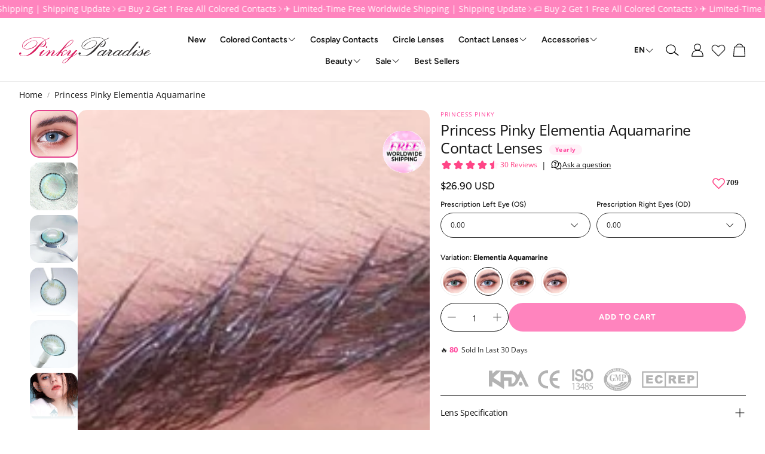

--- FILE ---
content_type: text/html; charset=utf-8
request_url: https://www.pinkyparadise.com/products/princess-pinky-elementia-aquamarine
body_size: 83743
content:
<!doctype html>
<html
  class="no-js"
  lang="en"
  dir="ltr"
>
  <head>
    <meta charset="utf-8">
    <meta http-equiv="X-UA-Compatible" content="IE=edge">
    <meta name="viewport" content="width=device-width, initial-scale=1.0">
    <meta name="theme-color" content="">
    <link rel="canonical" href="https://www.pinkyparadise.com/products/princess-pinky-elementia-aquamarine">
    <link rel="preconnect" href="https://cdn.shopify.com" crossorigin>

    <script type="application/ld+json">{ "@context": "http://schema.org", "@type": "WebPage", "name": "Homepage", "description": "Discover cool eye contacts online. 10-year trusted shop with own exclusive brand & various brands from Korea. With/without prescription. Ship worldwide.", "publisher": { "@type": "ProfilePage", "name": "Pinky Paradise" }, "about": [ {"@type":"Thing", "name":"Contact Lens", "sameAs":"https://en.wikipedia.org/wiki/Contact_lens"},{"@type":"Thing", "name":"Coloured Contact Lens", "sameAs":"https://www.wikidata.org/wiki/Q8230758"} ], "mentions": [ {"@type":"Thing", "name":"Prescription", "sameAs":"https://en.wikipedia.org/wiki/Prescription"},{"@type":"Thing", "name":"Corrective Lens", "sameAs":"https://en.wikipedia.org/wiki/Corrective_lens#"} ]}</script>
<link rel="icon" type="image/png" sizes="32x32" href="//www.pinkyparadise.com/cdn/shop/files/pp-fav-icon-180x180.png?crop=center&height=32&v=1710032812&width=32">
      <link rel="icon" type="image/png" sizes="192x192" href="//www.pinkyparadise.com/cdn/shop/files/pp-fav-icon-180x180.png?crop=center&height=192&v=1710032812&width=192">
      <link rel="icon" type="image/png" sizes="512x512" href="//www.pinkyparadise.com/cdn/shop/files/pp-fav-icon-180x180.png?crop=center&height=512&v=1710032812&width=512"><link rel="preconnect" href="https://fonts.shopifycdn.com" crossorigin><title>Princess Pinky Elementia Aquamarine Contact Lenses</title>

    
      <meta name="description" content="Princess Pinky Elementia Aquamarine contact lenses offer a luxurious, aquamarine design perfect for glamorous looks. Free shipping. Get yours today!">
    

    

<meta property="og:site_name" content="PinkyParadise">
<meta property="og:url" content="https://www.pinkyparadise.com/products/princess-pinky-elementia-aquamarine">
<meta property="og:title" content="Princess Pinky Elementia Aquamarine Contact Lenses">
<meta property="og:type" content="product">
<meta property="og:description" content="Princess Pinky Elementia Aquamarine contact lenses offer a luxurious, aquamarine design perfect for glamorous looks. Free shipping. Get yours today!"><meta property="og:image" content="http://www.pinkyparadise.com/cdn/shop/products/princess-pinky-elementia-blue-thumb1.jpg?v=1629435898">
  <meta property="og:image:secure_url" content="https://www.pinkyparadise.com/cdn/shop/products/princess-pinky-elementia-blue-thumb1.jpg?v=1629435898">
  <meta property="og:image:width" content="570">
  <meta property="og:image:height" content="570"><meta property="og:price:amount" content="26.90">
  <meta property="og:price:currency" content="USD"><meta name="twitter:site" content="@https://x.com/pinkyparadise2u"><meta name="twitter:card" content="summary_large_image">
<meta name="twitter:title" content="Princess Pinky Elementia Aquamarine Contact Lenses">
<meta name="twitter:description" content="Princess Pinky Elementia Aquamarine contact lenses offer a luxurious, aquamarine design perfect for glamorous looks. Free shipping. Get yours today!">


    
    <link href="//www.pinkyparadise.com/cdn/shop/t/50/assets/swiper.css?v=133168051545006573381769045623" rel="stylesheet" type="text/css" media="all" />

    <link href="//www.pinkyparadise.com/cdn/shop/t/50/assets/settings.css?v=124559171363183374621768543176" rel="stylesheet" type="text/css" media="all" />
    <link href="//www.pinkyparadise.com/cdn/shop/t/50/assets/critical.css?v=153824491598264896501769564827" rel="stylesheet" type="text/css" media="all" />

    
    <script src="//www.pinkyparadise.com/cdn/shop/t/50/assets/geoip.js?v=150687956032808616871762413316" defer="defer"></script>
    <script src="//www.pinkyparadise.com/cdn/shop/t/50/assets/variants.js?v=73225332786782228831763968252" defer="defer"></script>
    <script src="//www.pinkyparadise.com/cdn/shop/t/50/assets/jssha256-min.js?v=124359994021246625231769411905" defer="defer"></script>  

    <link rel="preload" href="//www.pinkyparadise.com/cdn/shop/t/50/assets/main.css?v=83362813424954233791768538000" as="style" onload="this.onload=null;this.rel='stylesheet'">
    <noscript><link rel="stylesheet" href="//www.pinkyparadise.com/cdn/shop/t/50/assets/main.css?v=83362813424954233791768538000"></noscript>
    <link href="//www.pinkyparadise.com/cdn/shop/t/50/assets/custom.css?v=111603181540343972631761269373" rel="stylesheet" type="text/css" media="all" />

    <script src="//www.pinkyparadise.com/cdn/shop/t/50/assets/constants.js?v=153673072477245866711761269371" defer="defer"></script>
    <script src="//www.pinkyparadise.com/cdn/shop/t/50/assets/pubsub.js?v=158357773527763999511761269394" defer="defer"></script>
    <script src="//www.pinkyparadise.com/cdn/shop/t/50/assets/global.js?v=17280903995563450061761269378" defer="defer"></script>
    <script src="//www.pinkyparadise.com/cdn/shop/t/50/assets/base.js?v=99571479913843678311761269364" defer="defer"></script>

    <script src="//www.pinkyparadise.com/cdn/shop/t/50/assets/color-swatch.js?v=70441894731430056471761269368" defer="defer"></script>
    <script src="//www.pinkyparadise.com/cdn/shop/t/50/assets/localization-form.js?v=68653642382058027111761269382" defer="defer"></script>
    <script src="//www.pinkyparadise.com/cdn/shop/t/50/assets/animations.js?v=102153372917360354541761269363" defer="defer"></script>
    <script src="//www.pinkyparadise.com/cdn/shop/t/50/assets/drawer-select.js?v=88409776912046086791763971108" defer="defer"></script>
    <script src="//www.pinkyparadise.com/cdn/shop/t/50/assets/model_element.js?v=158477732829452102971761269385" defer="defer"></script>
    <script type="module" src="//www.pinkyparadise.com/cdn/shop/t/50/assets/slider.js?v=104837963741301092741761269411" defer="defer"></script><script type="module" src="//www.pinkyparadise.com/cdn/shop/t/50/assets/gallery.js?v=95892370995664318781761269377" defer="defer"></script><script>window.performance && window.performance.mark && window.performance.mark('shopify.content_for_header.start');</script><meta name="google-site-verification" content="J1f3RpI0N40uPhsrmORBt9cvbS5KznCeXOoIGTeazP8">
<meta name="facebook-domain-verification" content="7aa6nz6p7u4b9xmvuws2kasmu6zesn">
<meta id="shopify-digital-wallet" name="shopify-digital-wallet" content="/8782578/digital_wallets/dialog">
<link rel="alternate" hreflang="x-default" href="https://www.pinkyparadise.com/products/princess-pinky-elementia-aquamarine">
<link rel="alternate" hreflang="en" href="https://www.pinkyparadise.com/products/princess-pinky-elementia-aquamarine">
<link rel="alternate" hreflang="es" href="https://www.pinkyparadise.com/es/products/princess-pinky-elementia-aquamarine">
<link rel="alternate" hreflang="fr" href="https://www.pinkyparadise.com/fr/products/princess-pinky-elementia-aquamarine">
<link rel="alternate" hreflang="it" href="https://www.pinkyparadise.com/it/products/princess-pinky-elementia-aquamarine">
<link rel="alternate" hreflang="de" href="https://www.pinkyparadise.com/de/products/princess-pinky-elementia-aquamarine">
<link rel="alternate" hreflang="pl" href="https://www.pinkyparadise.com/pl/products/princess-pinky-elementia-aquamarine">
<link rel="alternate" type="application/json+oembed" href="https://www.pinkyparadise.com/products/princess-pinky-elementia-aquamarine.oembed">
<script async="async" src="/checkouts/internal/preloads.js?locale=en-US"></script>
<script id="shopify-features" type="application/json">{"accessToken":"53789b0e80f7aa9bd1beead8516ce739","betas":["rich-media-storefront-analytics"],"domain":"www.pinkyparadise.com","predictiveSearch":true,"shopId":8782578,"locale":"en"}</script>
<script>var Shopify = Shopify || {};
Shopify.shop = "www-princesspinky-com.myshopify.com";
Shopify.locale = "en";
Shopify.currency = {"active":"USD","rate":"1.0"};
Shopify.country = "US";
Shopify.theme = {"name":"Wonder","id":128299434042,"schema_name":"Wonder","schema_version":"2.1.1","theme_store_id":2684,"role":"main"};
Shopify.theme.handle = "null";
Shopify.theme.style = {"id":null,"handle":null};
Shopify.cdnHost = "www.pinkyparadise.com/cdn";
Shopify.routes = Shopify.routes || {};
Shopify.routes.root = "/";</script>
<script type="module">!function(o){(o.Shopify=o.Shopify||{}).modules=!0}(window);</script>
<script>!function(o){function n(){var o=[];function n(){o.push(Array.prototype.slice.apply(arguments))}return n.q=o,n}var t=o.Shopify=o.Shopify||{};t.loadFeatures=n(),t.autoloadFeatures=n()}(window);</script>
<script id="shop-js-analytics" type="application/json">{"pageType":"product"}</script>
<script defer="defer" async type="module" src="//www.pinkyparadise.com/cdn/shopifycloud/shop-js/modules/v2/client.init-shop-cart-sync_BN7fPSNr.en.esm.js"></script>
<script defer="defer" async type="module" src="//www.pinkyparadise.com/cdn/shopifycloud/shop-js/modules/v2/chunk.common_Cbph3Kss.esm.js"></script>
<script defer="defer" async type="module" src="//www.pinkyparadise.com/cdn/shopifycloud/shop-js/modules/v2/chunk.modal_DKumMAJ1.esm.js"></script>
<script type="module">
  await import("//www.pinkyparadise.com/cdn/shopifycloud/shop-js/modules/v2/client.init-shop-cart-sync_BN7fPSNr.en.esm.js");
await import("//www.pinkyparadise.com/cdn/shopifycloud/shop-js/modules/v2/chunk.common_Cbph3Kss.esm.js");
await import("//www.pinkyparadise.com/cdn/shopifycloud/shop-js/modules/v2/chunk.modal_DKumMAJ1.esm.js");

  window.Shopify.SignInWithShop?.initShopCartSync?.({"fedCMEnabled":true,"windoidEnabled":true});

</script>
<script>(function() {
  var isLoaded = false;
  function asyncLoad() {
    if (isLoaded) return;
    isLoaded = true;
    var urls = ["\/\/cdn.shopify.com\/proxy\/acda0111e1478b8e20eb3ae580bfc69c8fd81716899340cc4859a8a13e9d4b63\/sa-prod.saincserv.com\/i\/notification-AROAF7MQ.js?shop=www-princesspinky-com.myshopify.com\u0026sp-cache-control=cHVibGljLCBtYXgtYWdlPTkwMA"];
    for (var i = 0; i < urls.length; i++) {
      var s = document.createElement('script');
      s.type = 'text/javascript';
      s.async = true;
      s.src = urls[i];
      var x = document.getElementsByTagName('script')[0];
      x.parentNode.insertBefore(s, x);
    }
  };
  if(window.attachEvent) {
    window.attachEvent('onload', asyncLoad);
  } else {
    window.addEventListener('load', asyncLoad, false);
  }
})();</script>
<script id="__st">var __st={"a":8782578,"offset":28800,"reqid":"1cb94d8d-9d44-42ac-a9e4-9b60fe5c2ad1-1769816653","pageurl":"www.pinkyparadise.com\/products\/princess-pinky-elementia-aquamarine","u":"9ee47fef37f3","p":"product","rtyp":"product","rid":6631984496698};</script>
<script>window.ShopifyPaypalV4VisibilityTracking = true;</script>
<script id="form-persister">!function(){'use strict';const t='contact',e='new_comment',n=[[t,t],['blogs',e],['comments',e],[t,'customer']],o='password',r='form_key',c=['recaptcha-v3-token','g-recaptcha-response','h-captcha-response',o],s=()=>{try{return window.sessionStorage}catch{return}},i='__shopify_v',u=t=>t.elements[r],a=function(){const t=[...n].map((([t,e])=>`form[action*='/${t}']:not([data-nocaptcha='true']) input[name='form_type'][value='${e}']`)).join(',');var e;return e=t,()=>e?[...document.querySelectorAll(e)].map((t=>t.form)):[]}();function m(t){const e=u(t);a().includes(t)&&(!e||!e.value)&&function(t){try{if(!s())return;!function(t){const e=s();if(!e)return;const n=u(t);if(!n)return;const o=n.value;o&&e.removeItem(o)}(t);const e=Array.from(Array(32),(()=>Math.random().toString(36)[2])).join('');!function(t,e){u(t)||t.append(Object.assign(document.createElement('input'),{type:'hidden',name:r})),t.elements[r].value=e}(t,e),function(t,e){const n=s();if(!n)return;const r=[...t.querySelectorAll(`input[type='${o}']`)].map((({name:t})=>t)),u=[...c,...r],a={};for(const[o,c]of new FormData(t).entries())u.includes(o)||(a[o]=c);n.setItem(e,JSON.stringify({[i]:1,action:t.action,data:a}))}(t,e)}catch(e){console.error('failed to persist form',e)}}(t)}const f=t=>{if('true'===t.dataset.persistBound)return;const e=function(t,e){const n=function(t){return'function'==typeof t.submit?t.submit:HTMLFormElement.prototype.submit}(t).bind(t);return function(){let t;return()=>{t||(t=!0,(()=>{try{e(),n()}catch(t){(t=>{console.error('form submit failed',t)})(t)}})(),setTimeout((()=>t=!1),250))}}()}(t,(()=>{m(t)}));!function(t,e){if('function'==typeof t.submit&&'function'==typeof e)try{t.submit=e}catch{}}(t,e),t.addEventListener('submit',(t=>{t.preventDefault(),e()})),t.dataset.persistBound='true'};!function(){function t(t){const e=(t=>{const e=t.target;return e instanceof HTMLFormElement?e:e&&e.form})(t);e&&m(e)}document.addEventListener('submit',t),document.addEventListener('DOMContentLoaded',(()=>{const e=a();for(const t of e)f(t);var n;n=document.body,new window.MutationObserver((t=>{for(const e of t)if('childList'===e.type&&e.addedNodes.length)for(const t of e.addedNodes)1===t.nodeType&&'FORM'===t.tagName&&a().includes(t)&&f(t)})).observe(n,{childList:!0,subtree:!0,attributes:!1}),document.removeEventListener('submit',t)}))}()}();</script>
<script integrity="sha256-4kQ18oKyAcykRKYeNunJcIwy7WH5gtpwJnB7kiuLZ1E=" data-source-attribution="shopify.loadfeatures" defer="defer" src="//www.pinkyparadise.com/cdn/shopifycloud/storefront/assets/storefront/load_feature-a0a9edcb.js" crossorigin="anonymous"></script>
<script data-source-attribution="shopify.dynamic_checkout.dynamic.init">var Shopify=Shopify||{};Shopify.PaymentButton=Shopify.PaymentButton||{isStorefrontPortableWallets:!0,init:function(){window.Shopify.PaymentButton.init=function(){};var t=document.createElement("script");t.src="https://www.pinkyparadise.com/cdn/shopifycloud/portable-wallets/latest/portable-wallets.en.js",t.type="module",document.head.appendChild(t)}};
</script>
<script data-source-attribution="shopify.dynamic_checkout.buyer_consent">
  function portableWalletsHideBuyerConsent(e){var t=document.getElementById("shopify-buyer-consent"),n=document.getElementById("shopify-subscription-policy-button");t&&n&&(t.classList.add("hidden"),t.setAttribute("aria-hidden","true"),n.removeEventListener("click",e))}function portableWalletsShowBuyerConsent(e){var t=document.getElementById("shopify-buyer-consent"),n=document.getElementById("shopify-subscription-policy-button");t&&n&&(t.classList.remove("hidden"),t.removeAttribute("aria-hidden"),n.addEventListener("click",e))}window.Shopify?.PaymentButton&&(window.Shopify.PaymentButton.hideBuyerConsent=portableWalletsHideBuyerConsent,window.Shopify.PaymentButton.showBuyerConsent=portableWalletsShowBuyerConsent);
</script>
<script data-source-attribution="shopify.dynamic_checkout.cart.bootstrap">document.addEventListener("DOMContentLoaded",(function(){function t(){return document.querySelector("shopify-accelerated-checkout-cart, shopify-accelerated-checkout")}if(t())Shopify.PaymentButton.init();else{new MutationObserver((function(e,n){t()&&(Shopify.PaymentButton.init(),n.disconnect())})).observe(document.body,{childList:!0,subtree:!0})}}));
</script>
<script id='scb4127' type='text/javascript' async='' src='https://www.pinkyparadise.com/cdn/shopifycloud/privacy-banner/storefront-banner.js'></script><link id="shopify-accelerated-checkout-styles" rel="stylesheet" media="screen" href="https://www.pinkyparadise.com/cdn/shopifycloud/portable-wallets/latest/accelerated-checkout-backwards-compat.css" crossorigin="anonymous">
<style id="shopify-accelerated-checkout-cart">
        #shopify-buyer-consent {
  margin-top: 1em;
  display: inline-block;
  width: 100%;
}

#shopify-buyer-consent.hidden {
  display: none;
}

#shopify-subscription-policy-button {
  background: none;
  border: none;
  padding: 0;
  text-decoration: underline;
  font-size: inherit;
  cursor: pointer;
}

#shopify-subscription-policy-button::before {
  box-shadow: none;
}

      </style>

<script>window.performance && window.performance.mark && window.performance.mark('shopify.content_for_header.end');</script>


    <style data-shopify>  
      /* custom fontfaces/imports */
      

      /* default fonts */
      @font-face {
  font-family: "Open Sans";
  font-weight: 400;
  font-style: normal;
  font-display: swap;
  src: url("//www.pinkyparadise.com/cdn/fonts/open_sans/opensans_n4.c32e4d4eca5273f6d4ee95ddf54b5bbb75fc9b61.woff2") format("woff2"),
       url("//www.pinkyparadise.com/cdn/fonts/open_sans/opensans_n4.5f3406f8d94162b37bfa232b486ac93ee892406d.woff") format("woff");
}

      @font-face {
  font-family: "Open Sans";
  font-weight: 700;
  font-style: normal;
  font-display: swap;
  src: url("//www.pinkyparadise.com/cdn/fonts/open_sans/opensans_n7.a9393be1574ea8606c68f4441806b2711d0d13e4.woff2") format("woff2"),
       url("//www.pinkyparadise.com/cdn/fonts/open_sans/opensans_n7.7b8af34a6ebf52beb1a4c1d8c73ad6910ec2e553.woff") format("woff");
}

      @font-face {
  font-family: "Open Sans";
  font-weight: 400;
  font-style: italic;
  font-display: swap;
  src: url("//www.pinkyparadise.com/cdn/fonts/open_sans/opensans_i4.6f1d45f7a46916cc95c694aab32ecbf7509cbf33.woff2") format("woff2"),
       url("//www.pinkyparadise.com/cdn/fonts/open_sans/opensans_i4.4efaa52d5a57aa9a57c1556cc2b7465d18839daa.woff") format("woff");
}

      @font-face {
  font-family: "Open Sans";
  font-weight: 700;
  font-style: italic;
  font-display: swap;
  src: url("//www.pinkyparadise.com/cdn/fonts/open_sans/opensans_i7.916ced2e2ce15f7fcd95d196601a15e7b89ee9a4.woff2") format("woff2"),
       url("//www.pinkyparadise.com/cdn/fonts/open_sans/opensans_i7.99a9cff8c86ea65461de497ade3d515a98f8b32a.woff") format("woff");
}

      @font-face {
  font-family: "Open Sans";
  font-weight: 400;
  font-style: normal;
  font-display: swap;
  src: url("//www.pinkyparadise.com/cdn/fonts/open_sans/opensans_n4.c32e4d4eca5273f6d4ee95ddf54b5bbb75fc9b61.woff2") format("woff2"),
       url("//www.pinkyparadise.com/cdn/fonts/open_sans/opensans_n4.5f3406f8d94162b37bfa232b486ac93ee892406d.woff") format("woff");
}

      @font-face {
  font-family: Figtree;
  font-weight: 600;
  font-style: normal;
  font-display: swap;
  src: url("//www.pinkyparadise.com/cdn/fonts/figtree/figtree_n6.9d1ea52bb49a0a86cfd1b0383d00f83d3fcc14de.woff2") format("woff2"),
       url("//www.pinkyparadise.com/cdn/fonts/figtree/figtree_n6.f0fcdea525a0e47b2ae4ab645832a8e8a96d31d3.woff") format("woff");
}

      @font-face {
  font-family: Figtree;
  font-weight: 700;
  font-style: normal;
  font-display: swap;
  src: url("//www.pinkyparadise.com/cdn/fonts/figtree/figtree_n7.2fd9bfe01586148e644724096c9d75e8c7a90e55.woff2") format("woff2"),
       url("//www.pinkyparadise.com/cdn/fonts/figtree/figtree_n7.ea05de92d862f9594794ab281c4c3a67501ef5fc.woff") format("woff");
}

      @font-face {
  font-family: Figtree;
  font-weight: 500;
  font-style: normal;
  font-display: swap;
  src: url("//www.pinkyparadise.com/cdn/fonts/figtree/figtree_n5.3b6b7df38aa5986536945796e1f947445832047c.woff2") format("woff2"),
       url("//www.pinkyparadise.com/cdn/fonts/figtree/figtree_n5.f26bf6dcae278b0ed902605f6605fa3338e81dab.woff") format("woff");
}

      

      @font-face {
        font-family: 'icomoon';
        src:  url('//www.pinkyparadise.com/cdn/shop/t/50/assets/icomoon.eot?v=177295919035341837931761269378?6k4fkf');
        src:  url('//www.pinkyparadise.com/cdn/shop/t/50/assets/icomoon.eot?v=177295919035341837931761269378?6k4fkf#iefix') format('embedded-opentype'),
          url('//www.pinkyparadise.com/cdn/shop/t/50/assets/icomoon.ttf?v=57842893614872056761761269379?6k4fkf') format('truetype'),
          url('//www.pinkyparadise.com/cdn/shop/t/50/assets/icomoon.woff?v=28260046996164968551761269380?6k4fkf') format('woff'),
          url('//www.pinkyparadise.com/cdn/shop/t/50/assets/icomoon.svg?v=104217218584571201731761269379?6k4fkf#icomoon') format('svg');
        font-weight: normal;
        font-style: normal;
        font-display: block;
      }

      /* override fonts */
      body{}

    </style>
    <style>
      [data-custom-badge="New"]{
        background-color: #ff499e;
        color: #ffffff;
        }
      [data-custom-badge="Best Sellers"]{
        background-color: #ffffff;
        color: #000000;
        }
      [data-custom-badge="Toric"]{
        background-color: #fff1f8;
        color: #000000;
        }
      [data-custom-badge=""]{
        background-color: #000000;
        color: #ffffff;
        }
    </style><link rel="preload" as="font" href="//www.pinkyparadise.com/cdn/fonts/open_sans/opensans_n4.c32e4d4eca5273f6d4ee95ddf54b5bbb75fc9b61.woff2" type="font/woff2" crossorigin><link rel="preload" as="font" href="//www.pinkyparadise.com/cdn/fonts/open_sans/opensans_n4.c32e4d4eca5273f6d4ee95ddf54b5bbb75fc9b61.woff2" type="font/woff2" crossorigin><link rel="preload" as="font" href="//www.pinkyparadise.com/cdn/fonts/figtree/figtree_n6.9d1ea52bb49a0a86cfd1b0383d00f83d3fcc14de.woff2" type="font/woff2" crossorigin><link rel="preload" as="font" href="//www.pinkyparadise.com/cdn/fonts/figtree/figtree_n7.2fd9bfe01586148e644724096c9d75e8c7a90e55.woff2" type="font/woff2" crossorigin><link rel="preload" as="font" href="//www.pinkyparadise.com/cdn/fonts/figtree/figtree_n5.3b6b7df38aa5986536945796e1f947445832047c.woff2" type="font/woff2" crossorigin>

    <script>
      document.documentElement.className = document.documentElement.className.replace('no-js', 'js');
    </script>
  <!-- BEGIN app block: shopify://apps/simple-affiliate/blocks/sa-tracker/da6b7ee2-2e27-43e4-9184-0df8dc5be07a -->
<script id="saets">(()=>{function r(){return new Promise((e,o)=>{window.Shopify.loadFeatures([{name:"consent-tracking-api",version:"0.1"}],async a=>{a?o(a):window.Shopify.customerPrivacy.userCanBeTracked()?e():document.addEventListener("trackingConsentAccepted",()=>e())})})}var i="Affiliate code",s="sacode",c="sa_signup";var A="saetc";var E="sa_email";var _=3600*24*7;function t(e){return new URLSearchParams(window.location?.search).get(e)}function l(e){document.readyState==="loading"?document.addEventListener("DOMContentLoaded",e):e()}var n=t(s);if(n){let e={[i]:n};fetch(window.Shopify.routes.root+"cart/update.js",{method:"POST",headers:{"Content-Type":"application/json"},body:JSON.stringify({attributes:e})}).then()}r().then(()=>{n&&(document.cookie=`${A}=${n}_${new Date().getTime()};Path=/;Max-Age=${_}`)});var p=t(E);p&&l(()=>{let e=document.querySelector('form[action="/account/login"] input[type=email]');e&&(e.value=p)});var S=t(c);S!==null&&(document.documentElement.dataset.sasignup="true");})();
</script>

<!-- END app block --><!-- BEGIN app block: shopify://apps/microsoft-clarity/blocks/clarity_js/31c3d126-8116-4b4a-8ba1-baeda7c4aeea -->
<script type="text/javascript">
  (function (c, l, a, r, i, t, y) {
    c[a] = c[a] || function () { (c[a].q = c[a].q || []).push(arguments); };
    t = l.createElement(r); t.async = 1; t.src = "https://www.clarity.ms/tag/" + i + "?ref=shopify";
    y = l.getElementsByTagName(r)[0]; y.parentNode.insertBefore(t, y);

    c.Shopify.loadFeatures([{ name: "consent-tracking-api", version: "0.1" }], error => {
      if (error) {
        console.error("Error loading Shopify features:", error);
        return;
      }

      c[a]('consentv2', {
        ad_Storage: c.Shopify.customerPrivacy.marketingAllowed() ? "granted" : "denied",
        analytics_Storage: c.Shopify.customerPrivacy.analyticsProcessingAllowed() ? "granted" : "denied",
      });
    });

    l.addEventListener("visitorConsentCollected", function (e) {
      c[a]('consentv2', {
        ad_Storage: e.detail.marketingAllowed ? "granted" : "denied",
        analytics_Storage: e.detail.analyticsAllowed ? "granted" : "denied",
      });
    });
  })(window, document, "clarity", "script", "v1lp8ol322");
</script>



<!-- END app block --><!-- BEGIN app block: shopify://apps/reelup-shoppable-videos-reels/blocks/reelup/a8ec9e4d-d192-44f7-9c23-595f9ee7dd5b --><style>
  [id*='reelup'].shopify-app-block {
    width: 100%;
  }
</style><style id='reelUp_customCSS'>
    .reelUp_modal_atc_btn {
    display: none !important;
}
.reelUp_card_details{height: 85px !important;}
  </style><script>
    eval(``);
  </script><script src='https://cdn-v2.reelup.io/global.js.gz?v=1769816653' defer></script><script>
  console.log("%cVideo commerce powered by ReelUp.", 'font-size: 18px; font-weight: 600; color: #000;background: #a3f234; padding: 10px 20px; border-radius: 5px; width: 100%');
  console.log("🚀 Enhanced Product Discovery.\n" +
  "📈 Increased Conversion Rates.\n" +
  "🤩 Elevated Visitor Engagements.\n\n" +
  "Learn more at: https://apps.shopify.com/reelup/");

  window.shopFormat = "\u003cspan class=money\u003e${{amount}} USD\u003c\/span\u003e";
  window.shopCurrency = "USD";
  window.REELUP = {
     files: {
        carousel: {
            css: "https://cdn.shopify.com/extensions/019a961d-0cdf-72c1-aed3-524c2b6dbde8/ig-reels-124/assets/reels_carousel.css",
        },
        stacked: {
            css: "https://cdn.shopify.com/extensions/019a961d-0cdf-72c1-aed3-524c2b6dbde8/ig-reels-124/assets/reels_carousel_stacked.css",
        },
        grid: {
            css: "https://cdn.shopify.com/extensions/019a961d-0cdf-72c1-aed3-524c2b6dbde8/ig-reels-124/assets/reels_grid.css",
        },
        stories: {
            css: "https://cdn.shopify.com/extensions/019a961d-0cdf-72c1-aed3-524c2b6dbde8/ig-reels-124/assets/reels_stories.css",
        },
    },
    shopLocale: "US"
  };window.reelUp_productJSON = {"id":6631984496698,"title":"Princess Pinky Elementia Aquamarine","handle":"princess-pinky-elementia-aquamarine","description":"\u003ccenter\u003e\n\u003cdiv class=\"content_pic\"\u003e\n\u003cimg style=\"width: 100%; max-width: 732px;\" src=\"https:\/\/cdn.shopify.com\/s\/files\/1\/0878\/2578\/products\/princess-pinky-elementia-aquamarine-1.jpg\" alt=\"Princess Pinky Elementia Aquamarine natural blue colored contact lenses\"\u003e\n  \u003ch1\u003ePrincess Pinky Elementia Aquamarine Contact Lenses\u003c\/h1\u003e\n\u003ch2 style=\"font-size: 35px; font-style: italic; color: #2b6880!important;\"\u003eElementia \u003cspan style=\"text-transform: uppercase; color: #2b6880!important;\"\u003eAquamarine\u003c\/span\u003e\n\u003c\/h2\u003e\n\u003cp style=\"max-width: 600px; font-size: 16px;\"\u003eA collection full of elemental vibes. Our Elementia Series will leave your eyes looking ultra dazzling and pop! With wearable neutral colors and ultra vivid payoff all come together in a lens, you can have it all with our Princess Pinky Elementia Series. The shades and designs are the perfect balance of subtle and glam, making it easy to create looks that reflect your true aura. The lenses come with a limbal ring for a subtle boost. It?? never been easier to add oomph to your eyes.\u003c\/p\u003e\n\u003cimg style=\"width: 100%; max-width: 732px;\" src=\"https:\/\/cdn.shopify.com\/s\/files\/1\/0878\/2578\/files\/princess-pinky-elementia-aquamarine-2.jpg\" alt=\"Close up of Princess Pinky Elementia Aquamarine Blue colored contacts\"\u003e\n\u003cp style=\"max-width: 600px; font-size: 16px;\"\u003eThis lens is a light blue shade with flecks of yellow in the center for that right amount of dimension, perfect for making a statement but natural enough for everyday wear.\u003c\/p\u003e\n\u003cimg style=\"width: 100%; max-width: 732px;\" src=\"https:\/\/cdn.shopify.com\/s\/files\/1\/0878\/2578\/files\/princess-pinky-elementia-aquamarine-3.jpg\" alt=\"Close up of Princess Pinky Elementia Aquamarine Blue colored contact lenses on eyes\"\u003e \u003cimg style=\"width: 100%; max-width: 732px;\" src=\"https:\/\/cdn.shopify.com\/s\/files\/1\/0878\/2578\/files\/princess-pinky-elementia-aquamarine-4.jpg\" alt=\"Close-up of Model wearing Princess Pinky Elementia Aquamarine Blue contacts\"\u003e \u003cimg style=\"width: 100%; max-width: 732px;\" src=\"https:\/\/cdn.shopify.com\/s\/files\/1\/0878\/2578\/products\/princess-pinky-elementia-aquamarine-5.jpg\" alt=\"Before and after wearing Princess Pinky Elementia Aquamarine Blue contacts\"\u003e \u003cbr\u003e\n\u003ch3 style=\"padding-top: 20px; text-transform: uppercase; font-size: 28px;\"\u003eLens Info\u003c\/h3\u003e\n\u003chr style=\"width: 45px; border: 0.8px solid black; color: #303030;\"\u003e\n\u003cbr\u003e\n\u003cp style=\"font-weight: bold;\"\u003eBrand \/ Princess Pinky \u003cbr\u003e Origin \/ South Korea\u003cbr\u003e Diameter \/ 14.0mm\u003cbr\u003e Base Curve \/ 8.6mm\u003cbr\u003e Water Content \/ 40%\u003cbr\u003e Life Span \/ Yearly Disposable Contacts\u003cbr\u003e Prescription \/ -0.00 ~ -10.00\u003cbr\u003e What inside \/ One pair of lenses and one cutie animal\/macaron lens case\u003c\/p\u003e\n\u003cimg style=\"width: 100%; max-width: 732px;\" src=\"https:\/\/cdn.shopify.com\/s\/files\/1\/0878\/2578\/products\/princess-pinky-elementia-aquamarine-6.jpg\" alt=\"Princess Pinky Elementia Aquamarine Blue natural colored contacts\"\u003e\n\u003c\/div\u003e\n\u003c\/center\u003e","published_at":"2021-08-20T13:04:36+08:00","created_at":"2021-08-20T13:04:57+08:00","vendor":"Princess Pinky","type":"Colored Contacts \u0026 Circle Lenses","tags":["-0.50 ~ -0.75","-1.00 ~ -6.00","-6.50 ~ -8.00","-8.50 ~ -10.00","14.0mm","8.6mm bc","Batch12","bfcm","Blue Contacts","By Brand","By Diameter","By Effect","By Prescription","Chani (Dune)","Dark Eyes","Dropship Eligible Lenses","Influencer Choice","Natural","Plano - 0.00","Princess Pinky","Princess Pinky Elementia Series","Promo use: Exclude Sclera and Toric","SPRS Eligible Lenses","Valentine Sale","Vibrant","Yearly Colored Contacts"],"price":2690,"price_min":2690,"price_max":2690,"available":true,"price_varies":false,"compare_at_price":null,"compare_at_price_min":0,"compare_at_price_max":0,"compare_at_price_varies":false,"variants":[{"id":39411206848570,"title":"0.00","option1":"0.00","option2":null,"option3":null,"sku":"F12-EMTIA-BL-000","requires_shipping":true,"taxable":true,"featured_image":null,"available":true,"name":"Princess Pinky Elementia Aquamarine - 0.00","public_title":"0.00","options":["0.00"],"price":2690,"weight":100,"compare_at_price":null,"inventory_quantity":737,"inventory_management":"shopify","inventory_policy":"deny","barcode":null,"requires_selling_plan":false,"selling_plan_allocations":[]},{"id":39411206881338,"title":"-0.50","option1":"-0.50","option2":null,"option3":null,"sku":"F12-EMTIA-BL-050","requires_shipping":true,"taxable":true,"featured_image":null,"available":true,"name":"Princess Pinky Elementia Aquamarine - -0.50","public_title":"-0.50","options":["-0.50"],"price":2690,"weight":100,"compare_at_price":null,"inventory_quantity":1,"inventory_management":"shopify","inventory_policy":"deny","barcode":null,"requires_selling_plan":false,"selling_plan_allocations":[]},{"id":39411206914106,"title":"-1.00","option1":"-1.00","option2":null,"option3":null,"sku":"F12-EMTIA-BL-100","requires_shipping":true,"taxable":true,"featured_image":null,"available":true,"name":"Princess Pinky Elementia Aquamarine - -1.00","public_title":"-1.00","options":["-1.00"],"price":2690,"weight":100,"compare_at_price":null,"inventory_quantity":60,"inventory_management":"shopify","inventory_policy":"deny","barcode":null,"requires_selling_plan":false,"selling_plan_allocations":[]},{"id":39411206946874,"title":"-1.25","option1":"-1.25","option2":null,"option3":null,"sku":"F12-EMTIA-BL-125","requires_shipping":true,"taxable":true,"featured_image":null,"available":true,"name":"Princess Pinky Elementia Aquamarine - -1.25","public_title":"-1.25","options":["-1.25"],"price":2690,"weight":100,"compare_at_price":null,"inventory_quantity":67,"inventory_management":"shopify","inventory_policy":"deny","barcode":null,"requires_selling_plan":false,"selling_plan_allocations":[]},{"id":39411206979642,"title":"-1.50","option1":"-1.50","option2":null,"option3":null,"sku":"F12-EMTIA-BL-150","requires_shipping":true,"taxable":true,"featured_image":null,"available":true,"name":"Princess Pinky Elementia Aquamarine - -1.50","public_title":"-1.50","options":["-1.50"],"price":2690,"weight":100,"compare_at_price":null,"inventory_quantity":48,"inventory_management":"shopify","inventory_policy":"deny","barcode":null,"requires_selling_plan":false,"selling_plan_allocations":[]},{"id":39411207012410,"title":"-1.75","option1":"-1.75","option2":null,"option3":null,"sku":"F12-EMTIA-BL-175","requires_shipping":true,"taxable":true,"featured_image":null,"available":true,"name":"Princess Pinky Elementia Aquamarine - -1.75","public_title":"-1.75","options":["-1.75"],"price":2690,"weight":100,"compare_at_price":null,"inventory_quantity":54,"inventory_management":"shopify","inventory_policy":"deny","barcode":null,"requires_selling_plan":false,"selling_plan_allocations":[]},{"id":39411207045178,"title":"-2.00","option1":"-2.00","option2":null,"option3":null,"sku":"F12-EMTIA-BL-200","requires_shipping":true,"taxable":true,"featured_image":null,"available":true,"name":"Princess Pinky Elementia Aquamarine - -2.00","public_title":"-2.00","options":["-2.00"],"price":2690,"weight":100,"compare_at_price":null,"inventory_quantity":49,"inventory_management":"shopify","inventory_policy":"deny","barcode":null,"requires_selling_plan":false,"selling_plan_allocations":[]},{"id":39411207077946,"title":"-2.25","option1":"-2.25","option2":null,"option3":null,"sku":"F12-EMTIA-BL-225","requires_shipping":true,"taxable":true,"featured_image":null,"available":true,"name":"Princess Pinky Elementia Aquamarine - -2.25","public_title":"-2.25","options":["-2.25"],"price":2690,"weight":100,"compare_at_price":null,"inventory_quantity":57,"inventory_management":"shopify","inventory_policy":"deny","barcode":null,"requires_selling_plan":false,"selling_plan_allocations":[]},{"id":39411207110714,"title":"-2.50","option1":"-2.50","option2":null,"option3":null,"sku":"F12-EMTIA-BL-250","requires_shipping":true,"taxable":true,"featured_image":null,"available":true,"name":"Princess Pinky Elementia Aquamarine - -2.50","public_title":"-2.50","options":["-2.50"],"price":2690,"weight":100,"compare_at_price":null,"inventory_quantity":46,"inventory_management":"shopify","inventory_policy":"deny","barcode":null,"requires_selling_plan":false,"selling_plan_allocations":[]},{"id":39411207143482,"title":"-2.75","option1":"-2.75","option2":null,"option3":null,"sku":"F12-EMTIA-BL-275","requires_shipping":true,"taxable":true,"featured_image":null,"available":true,"name":"Princess Pinky Elementia Aquamarine - -2.75","public_title":"-2.75","options":["-2.75"],"price":2690,"weight":100,"compare_at_price":null,"inventory_quantity":62,"inventory_management":"shopify","inventory_policy":"deny","barcode":null,"requires_selling_plan":false,"selling_plan_allocations":[]},{"id":39411207176250,"title":"-3.00","option1":"-3.00","option2":null,"option3":null,"sku":"F12-EMTIA-BL-300","requires_shipping":true,"taxable":true,"featured_image":null,"available":true,"name":"Princess Pinky Elementia Aquamarine - -3.00","public_title":"-3.00","options":["-3.00"],"price":2690,"weight":100,"compare_at_price":null,"inventory_quantity":57,"inventory_management":"shopify","inventory_policy":"deny","barcode":null,"requires_selling_plan":false,"selling_plan_allocations":[]},{"id":39411207209018,"title":"-3.25","option1":"-3.25","option2":null,"option3":null,"sku":"F12-EMTIA-BL-325","requires_shipping":true,"taxable":true,"featured_image":null,"available":true,"name":"Princess Pinky Elementia Aquamarine - -3.25","public_title":"-3.25","options":["-3.25"],"price":2690,"weight":100,"compare_at_price":null,"inventory_quantity":65,"inventory_management":"shopify","inventory_policy":"deny","barcode":null,"requires_selling_plan":false,"selling_plan_allocations":[]},{"id":39411207241786,"title":"-3.50","option1":"-3.50","option2":null,"option3":null,"sku":"F12-EMTIA-BL-350","requires_shipping":true,"taxable":true,"featured_image":null,"available":true,"name":"Princess Pinky Elementia Aquamarine - -3.50","public_title":"-3.50","options":["-3.50"],"price":2690,"weight":100,"compare_at_price":null,"inventory_quantity":47,"inventory_management":"shopify","inventory_policy":"deny","barcode":null,"requires_selling_plan":false,"selling_plan_allocations":[]},{"id":39411207274554,"title":"-3.75","option1":"-3.75","option2":null,"option3":null,"sku":"F12-EMTIA-BL-375","requires_shipping":true,"taxable":true,"featured_image":null,"available":true,"name":"Princess Pinky Elementia Aquamarine - -3.75","public_title":"-3.75","options":["-3.75"],"price":2690,"weight":100,"compare_at_price":null,"inventory_quantity":63,"inventory_management":"shopify","inventory_policy":"deny","barcode":null,"requires_selling_plan":false,"selling_plan_allocations":[]},{"id":39411207307322,"title":"-4.00","option1":"-4.00","option2":null,"option3":null,"sku":"F12-EMTIA-BL-400","requires_shipping":true,"taxable":true,"featured_image":null,"available":true,"name":"Princess Pinky Elementia Aquamarine - -4.00","public_title":"-4.00","options":["-4.00"],"price":2690,"weight":100,"compare_at_price":null,"inventory_quantity":47,"inventory_management":"shopify","inventory_policy":"deny","barcode":null,"requires_selling_plan":false,"selling_plan_allocations":[]},{"id":39411207340090,"title":"-4.25","option1":"-4.25","option2":null,"option3":null,"sku":"F12-EMTIA-BL-425","requires_shipping":true,"taxable":true,"featured_image":null,"available":true,"name":"Princess Pinky Elementia Aquamarine - -4.25","public_title":"-4.25","options":["-4.25"],"price":2690,"weight":100,"compare_at_price":null,"inventory_quantity":72,"inventory_management":"shopify","inventory_policy":"deny","barcode":null,"requires_selling_plan":false,"selling_plan_allocations":[]},{"id":39411207372858,"title":"-4.50","option1":"-4.50","option2":null,"option3":null,"sku":"F12-EMTIA-BL-450","requires_shipping":true,"taxable":true,"featured_image":null,"available":true,"name":"Princess Pinky Elementia Aquamarine - -4.50","public_title":"-4.50","options":["-4.50"],"price":2690,"weight":100,"compare_at_price":null,"inventory_quantity":72,"inventory_management":"shopify","inventory_policy":"deny","barcode":null,"requires_selling_plan":false,"selling_plan_allocations":[]},{"id":39411207405626,"title":"-4.75","option1":"-4.75","option2":null,"option3":null,"sku":"F12-EMTIA-BL-475","requires_shipping":true,"taxable":true,"featured_image":null,"available":true,"name":"Princess Pinky Elementia Aquamarine - -4.75","public_title":"-4.75","options":["-4.75"],"price":2690,"weight":100,"compare_at_price":null,"inventory_quantity":69,"inventory_management":"shopify","inventory_policy":"deny","barcode":null,"requires_selling_plan":false,"selling_plan_allocations":[]},{"id":39411207438394,"title":"-5.00","option1":"-5.00","option2":null,"option3":null,"sku":"F12-EMTIA-BL-500","requires_shipping":true,"taxable":true,"featured_image":null,"available":true,"name":"Princess Pinky Elementia Aquamarine - -5.00","public_title":"-5.00","options":["-5.00"],"price":2690,"weight":100,"compare_at_price":null,"inventory_quantity":69,"inventory_management":"shopify","inventory_policy":"deny","barcode":null,"requires_selling_plan":false,"selling_plan_allocations":[]},{"id":39411207471162,"title":"-5.50","option1":"-5.50","option2":null,"option3":null,"sku":"F12-EMTIA-BL-550","requires_shipping":true,"taxable":true,"featured_image":null,"available":true,"name":"Princess Pinky Elementia Aquamarine - -5.50","public_title":"-5.50","options":["-5.50"],"price":2690,"weight":100,"compare_at_price":null,"inventory_quantity":56,"inventory_management":"shopify","inventory_policy":"deny","barcode":null,"requires_selling_plan":false,"selling_plan_allocations":[]},{"id":39411207503930,"title":"-6.00","option1":"-6.00","option2":null,"option3":null,"sku":"F12-EMTIA-BL-600","requires_shipping":true,"taxable":true,"featured_image":null,"available":true,"name":"Princess Pinky Elementia Aquamarine - -6.00","public_title":"-6.00","options":["-6.00"],"price":2690,"weight":100,"compare_at_price":null,"inventory_quantity":41,"inventory_management":"shopify","inventory_policy":"deny","barcode":null,"requires_selling_plan":false,"selling_plan_allocations":[]},{"id":39411207536698,"title":"-6.50","option1":"-6.50","option2":null,"option3":null,"sku":"F12-EMTIA-BL-650","requires_shipping":true,"taxable":true,"featured_image":null,"available":true,"name":"Princess Pinky Elementia Aquamarine - -6.50","public_title":"-6.50","options":["-6.50"],"price":2690,"weight":100,"compare_at_price":null,"inventory_quantity":23,"inventory_management":"shopify","inventory_policy":"deny","barcode":null,"requires_selling_plan":false,"selling_plan_allocations":[]},{"id":39411207569466,"title":"-7.00","option1":"-7.00","option2":null,"option3":null,"sku":"F12-EMTIA-BL-700","requires_shipping":true,"taxable":true,"featured_image":null,"available":true,"name":"Princess Pinky Elementia Aquamarine - -7.00","public_title":"-7.00","options":["-7.00"],"price":2690,"weight":100,"compare_at_price":null,"inventory_quantity":20,"inventory_management":"shopify","inventory_policy":"deny","barcode":null,"requires_selling_plan":false,"selling_plan_allocations":[]},{"id":39411207602234,"title":"-7.50","option1":"-7.50","option2":null,"option3":null,"sku":"F12-EMTIA-BL-750","requires_shipping":true,"taxable":true,"featured_image":null,"available":false,"name":"Princess Pinky Elementia Aquamarine - -7.50","public_title":"-7.50","options":["-7.50"],"price":2690,"weight":100,"compare_at_price":null,"inventory_quantity":-999,"inventory_management":"shopify","inventory_policy":"deny","barcode":null,"requires_selling_plan":false,"selling_plan_allocations":[]},{"id":39411207635002,"title":"-8.00","option1":"-8.00","option2":null,"option3":null,"sku":"F12-EMTIA-BL-800","requires_shipping":true,"taxable":true,"featured_image":null,"available":false,"name":"Princess Pinky Elementia Aquamarine - -8.00","public_title":"-8.00","options":["-8.00"],"price":2690,"weight":100,"compare_at_price":null,"inventory_quantity":-999,"inventory_management":"shopify","inventory_policy":"deny","barcode":null,"requires_selling_plan":false,"selling_plan_allocations":[]},{"id":39411207667770,"title":"-8.50","option1":"-8.50","option2":null,"option3":null,"sku":"F12-EMTIA-BL-850","requires_shipping":true,"taxable":true,"featured_image":null,"available":true,"name":"Princess Pinky Elementia Aquamarine - -8.50","public_title":"-8.50","options":["-8.50"],"price":2690,"weight":100,"compare_at_price":null,"inventory_quantity":1,"inventory_management":"shopify","inventory_policy":"deny","barcode":null,"requires_selling_plan":false,"selling_plan_allocations":[]},{"id":39411207700538,"title":"-9.00","option1":"-9.00","option2":null,"option3":null,"sku":"F12-EMTIA-BL-900","requires_shipping":true,"taxable":true,"featured_image":null,"available":false,"name":"Princess Pinky Elementia Aquamarine - -9.00","public_title":"-9.00","options":["-9.00"],"price":2690,"weight":100,"compare_at_price":null,"inventory_quantity":-999,"inventory_management":"shopify","inventory_policy":"deny","barcode":null,"requires_selling_plan":false,"selling_plan_allocations":[]},{"id":39411207733306,"title":"-9.50","option1":"-9.50","option2":null,"option3":null,"sku":"F12-EMTIA-BL-950","requires_shipping":true,"taxable":true,"featured_image":null,"available":true,"name":"Princess Pinky Elementia Aquamarine - -9.50","public_title":"-9.50","options":["-9.50"],"price":2690,"weight":100,"compare_at_price":null,"inventory_quantity":1,"inventory_management":"shopify","inventory_policy":"deny","barcode":null,"requires_selling_plan":false,"selling_plan_allocations":[]},{"id":39411207766074,"title":"-10.00","option1":"-10.00","option2":null,"option3":null,"sku":"F12-EMTIA-BL-1000","requires_shipping":true,"taxable":true,"featured_image":null,"available":false,"name":"Princess Pinky Elementia Aquamarine - -10.00","public_title":"-10.00","options":["-10.00"],"price":2690,"weight":100,"compare_at_price":null,"inventory_quantity":-999,"inventory_management":"shopify","inventory_policy":"deny","barcode":null,"requires_selling_plan":false,"selling_plan_allocations":[]}],"images":["\/\/www.pinkyparadise.com\/cdn\/shop\/products\/princess-pinky-elementia-blue-thumb1.jpg?v=1629435898","\/\/www.pinkyparadise.com\/cdn\/shop\/products\/princess-pinky-elementia-blue-thumb2.jpg?v=1629435898","\/\/www.pinkyparadise.com\/cdn\/shop\/products\/princess-pinky-elementia-blue-thumb3.jpg?v=1629435898","\/\/www.pinkyparadise.com\/cdn\/shop\/products\/princess-pinky-elementia-blue-thumb4.jpg?v=1629435898","\/\/www.pinkyparadise.com\/cdn\/shop\/products\/princess-pinky-elementia-blue-thumb5.jpg?v=1629435898","\/\/www.pinkyparadise.com\/cdn\/shop\/products\/princess-pinky-elementia-aquamarine-1.jpg?v=1629435898","\/\/www.pinkyparadise.com\/cdn\/shop\/products\/princess-pinky-elementia-aquamarine-5.jpg?v=1629435898","\/\/www.pinkyparadise.com\/cdn\/shop\/products\/princess-pinky-elementia-aquamarine-6.jpg?v=1629435898"],"featured_image":"\/\/www.pinkyparadise.com\/cdn\/shop\/products\/princess-pinky-elementia-blue-thumb1.jpg?v=1629435898","options":["Prescription Left Eye"],"media":[{"alt":"Princess Pinky Elementia Aquamarine Contact Lenses","id":20479227756602,"position":1,"preview_image":{"aspect_ratio":1.0,"height":570,"width":570,"src":"\/\/www.pinkyparadise.com\/cdn\/shop\/products\/princess-pinky-elementia-blue-thumb1.jpg?v=1629435898"},"aspect_ratio":1.0,"height":570,"media_type":"image","src":"\/\/www.pinkyparadise.com\/cdn\/shop\/products\/princess-pinky-elementia-blue-thumb1.jpg?v=1629435898","width":570},{"alt":null,"id":20479227789370,"position":2,"preview_image":{"aspect_ratio":1.0,"height":570,"width":570,"src":"\/\/www.pinkyparadise.com\/cdn\/shop\/products\/princess-pinky-elementia-blue-thumb2.jpg?v=1629435898"},"aspect_ratio":1.0,"height":570,"media_type":"image","src":"\/\/www.pinkyparadise.com\/cdn\/shop\/products\/princess-pinky-elementia-blue-thumb2.jpg?v=1629435898","width":570},{"alt":null,"id":20479227822138,"position":3,"preview_image":{"aspect_ratio":1.0,"height":570,"width":570,"src":"\/\/www.pinkyparadise.com\/cdn\/shop\/products\/princess-pinky-elementia-blue-thumb3.jpg?v=1629435898"},"aspect_ratio":1.0,"height":570,"media_type":"image","src":"\/\/www.pinkyparadise.com\/cdn\/shop\/products\/princess-pinky-elementia-blue-thumb3.jpg?v=1629435898","width":570},{"alt":null,"id":20479227854906,"position":4,"preview_image":{"aspect_ratio":1.0,"height":570,"width":570,"src":"\/\/www.pinkyparadise.com\/cdn\/shop\/products\/princess-pinky-elementia-blue-thumb4.jpg?v=1629435898"},"aspect_ratio":1.0,"height":570,"media_type":"image","src":"\/\/www.pinkyparadise.com\/cdn\/shop\/products\/princess-pinky-elementia-blue-thumb4.jpg?v=1629435898","width":570},{"alt":null,"id":20479227887674,"position":5,"preview_image":{"aspect_ratio":1.0,"height":570,"width":570,"src":"\/\/www.pinkyparadise.com\/cdn\/shop\/products\/princess-pinky-elementia-blue-thumb5.jpg?v=1629435898"},"aspect_ratio":1.0,"height":570,"media_type":"image","src":"\/\/www.pinkyparadise.com\/cdn\/shop\/products\/princess-pinky-elementia-blue-thumb5.jpg?v=1629435898","width":570},{"alt":null,"id":20479227920442,"position":6,"preview_image":{"aspect_ratio":0.564,"height":1596,"width":900,"src":"\/\/www.pinkyparadise.com\/cdn\/shop\/products\/princess-pinky-elementia-aquamarine-1.jpg?v=1629435898"},"aspect_ratio":0.564,"height":1596,"media_type":"image","src":"\/\/www.pinkyparadise.com\/cdn\/shop\/products\/princess-pinky-elementia-aquamarine-1.jpg?v=1629435898","width":900},{"alt":null,"id":20479227953210,"position":7,"preview_image":{"aspect_ratio":0.745,"height":1208,"width":900,"src":"\/\/www.pinkyparadise.com\/cdn\/shop\/products\/princess-pinky-elementia-aquamarine-5.jpg?v=1629435898"},"aspect_ratio":0.745,"height":1208,"media_type":"image","src":"\/\/www.pinkyparadise.com\/cdn\/shop\/products\/princess-pinky-elementia-aquamarine-5.jpg?v=1629435898","width":900},{"alt":null,"id":20479227985978,"position":8,"preview_image":{"aspect_ratio":0.341,"height":2641,"width":900,"src":"\/\/www.pinkyparadise.com\/cdn\/shop\/products\/princess-pinky-elementia-aquamarine-6.jpg?v=1629435898"},"aspect_ratio":0.341,"height":2641,"media_type":"image","src":"\/\/www.pinkyparadise.com\/cdn\/shop\/products\/princess-pinky-elementia-aquamarine-6.jpg?v=1629435898","width":900}],"requires_selling_plan":false,"selling_plan_groups":[],"content":"\u003ccenter\u003e\n\u003cdiv class=\"content_pic\"\u003e\n\u003cimg style=\"width: 100%; max-width: 732px;\" src=\"https:\/\/cdn.shopify.com\/s\/files\/1\/0878\/2578\/products\/princess-pinky-elementia-aquamarine-1.jpg\" alt=\"Princess Pinky Elementia Aquamarine natural blue colored contact lenses\"\u003e\n  \u003ch1\u003ePrincess Pinky Elementia Aquamarine Contact Lenses\u003c\/h1\u003e\n\u003ch2 style=\"font-size: 35px; font-style: italic; color: #2b6880!important;\"\u003eElementia \u003cspan style=\"text-transform: uppercase; color: #2b6880!important;\"\u003eAquamarine\u003c\/span\u003e\n\u003c\/h2\u003e\n\u003cp style=\"max-width: 600px; font-size: 16px;\"\u003eA collection full of elemental vibes. Our Elementia Series will leave your eyes looking ultra dazzling and pop! With wearable neutral colors and ultra vivid payoff all come together in a lens, you can have it all with our Princess Pinky Elementia Series. The shades and designs are the perfect balance of subtle and glam, making it easy to create looks that reflect your true aura. The lenses come with a limbal ring for a subtle boost. It?? never been easier to add oomph to your eyes.\u003c\/p\u003e\n\u003cimg style=\"width: 100%; max-width: 732px;\" src=\"https:\/\/cdn.shopify.com\/s\/files\/1\/0878\/2578\/files\/princess-pinky-elementia-aquamarine-2.jpg\" alt=\"Close up of Princess Pinky Elementia Aquamarine Blue colored contacts\"\u003e\n\u003cp style=\"max-width: 600px; font-size: 16px;\"\u003eThis lens is a light blue shade with flecks of yellow in the center for that right amount of dimension, perfect for making a statement but natural enough for everyday wear.\u003c\/p\u003e\n\u003cimg style=\"width: 100%; max-width: 732px;\" src=\"https:\/\/cdn.shopify.com\/s\/files\/1\/0878\/2578\/files\/princess-pinky-elementia-aquamarine-3.jpg\" alt=\"Close up of Princess Pinky Elementia Aquamarine Blue colored contact lenses on eyes\"\u003e \u003cimg style=\"width: 100%; max-width: 732px;\" src=\"https:\/\/cdn.shopify.com\/s\/files\/1\/0878\/2578\/files\/princess-pinky-elementia-aquamarine-4.jpg\" alt=\"Close-up of Model wearing Princess Pinky Elementia Aquamarine Blue contacts\"\u003e \u003cimg style=\"width: 100%; max-width: 732px;\" src=\"https:\/\/cdn.shopify.com\/s\/files\/1\/0878\/2578\/products\/princess-pinky-elementia-aquamarine-5.jpg\" alt=\"Before and after wearing Princess Pinky Elementia Aquamarine Blue contacts\"\u003e \u003cbr\u003e\n\u003ch3 style=\"padding-top: 20px; text-transform: uppercase; font-size: 28px;\"\u003eLens Info\u003c\/h3\u003e\n\u003chr style=\"width: 45px; border: 0.8px solid black; color: #303030;\"\u003e\n\u003cbr\u003e\n\u003cp style=\"font-weight: bold;\"\u003eBrand \/ Princess Pinky \u003cbr\u003e Origin \/ South Korea\u003cbr\u003e Diameter \/ 14.0mm\u003cbr\u003e Base Curve \/ 8.6mm\u003cbr\u003e Water Content \/ 40%\u003cbr\u003e Life Span \/ Yearly Disposable Contacts\u003cbr\u003e Prescription \/ -0.00 ~ -10.00\u003cbr\u003e What inside \/ One pair of lenses and one cutie animal\/macaron lens case\u003c\/p\u003e\n\u003cimg style=\"width: 100%; max-width: 732px;\" src=\"https:\/\/cdn.shopify.com\/s\/files\/1\/0878\/2578\/products\/princess-pinky-elementia-aquamarine-6.jpg\" alt=\"Princess Pinky Elementia Aquamarine Blue natural colored contacts\"\u003e\n\u003c\/div\u003e\n\u003c\/center\u003e"};;

      window.reelUp_productJSON.collectionIds = [261074190394,273615519802,279028269114,165534564410,165534597178,165534629946,165534662714,276529217594,165487345722,278206677050,265690153018,264765866042,280005869626,272995123258,283338014778,266483695674,277970878522,266972954682,277633925178,272005136442,278511943738,265743138874,262038618170,165486362682,268112068666,272001663034,271174172730,278751019066,277624586298,165488984122,165488492602,261597462586,271625224250,165534695482,266033856570,277068677178,262252298298,260479909946,280500469818,265609412666,268157222970,268157190202,268157157434,274891964474,268665487418,266033758266,282456293434,278626435130,260872405050,281410961466,261848268858,260514152506,269910278202,266109091898,261073633338,267957600314,282532806714,283923513402,273509122106,263501316154,266008231994,273462296634,279466606650,283217756218,261596938298,283366490170,273412784186,269037142074,283948580922,274360172602,165534498874,277776334906,277090336826,265706537018,265824370746,265811066938,265824403514,265824469050,265824501818,265824534586,265825648698,265824600122,265824665658,265824731194,265824829498,265824895034,265824960570,265824993338,265825026106,265825058874,265825091642,265825124410,265825157178,265825189946,265825255482,265825288250,265825353786,265825419322,265825452090,265825484858,265825550394,265825583162,265825615930,165488525370,260514119738,165051367482,262356402234,262127648826,262114410554,276011188282,260905173050,265834627130,277067169850,261908955194,71704835,262355877946,261596971066,273722277946,165487247418,269366558778];console.log("Reelup Product Page Reels Widget is disabled.");const settingsData = {"translations":{"description_label":"Description","quantity":"Quantity","add_cart_error_message":"An error has occurred","add_cart_success_message":"Added to cart successfully!","single_product":"Product","multiple_products":"Products","sold_out_button_text":"Sold out","off":"OFF","view_cart":"View cart","credit":"Credits","recommended_products":"You may like","unmute_btn":"Tap to unmute","swipe_to_next":"Swipe up to see more!","copied":"Copied","empty_cart":"Your cart is empty","cart_popup_heading":"Your cart","no_product_found":"No product found","share_popup_heading":"Share video","video_url":"Video URL","copy_link":"Copy link","product":"Product","price":"Price","subtotal":"Subtotal","checkout_button":"Checkout","reviews_label":"Customer Reviews","total_reviews":"Based on {{raters}} Reviews","load_more_reviews":"Load more reviews","cart_limit_error":"You have reached the limit to add product into cart","share_label":"Share","likes_label":"Likes","views_label":"Views","add_to_cart_button":"Add to Cart","shop_now_button":"Shop Now","more_info_button":"More Info","multiple_products_heading":"Products seen in the video"},"integrations":{"reviews":{"reviews_provider":null,"reviews_api_key":null}},"devtool":{"custom_css":".reelUp_modal_atc_btn {\r\n    display: none !important;\r\n}\r\n.reelUp_card_details{height: 85px !important;}","custom_js":null,"load_on_interaction":0,"playlist_addtocart_js":null,"popup_cart_button_js":null,"popup_addtocart_button_js":null,"soldout_js":null,"scale_video":1,"api_key":"VDRPWGaz0uLpw6U0QwFIaqInyINt7mMJ"},"socialpixel":{"facebook_pixel":null,"tiktok_pixel":null,"google_pixel":null,"snapchat_pixel":null}};
      const global_settings = {"reel_views":0,"reel_likes":1,"reel_share":1,"brand_logo":null,"powered_by_reelup":1,"overlay_icon":"reelup_icon","icon_color":"rgba(0, 0, 0, 1)","primary_button_background_color":"rgba(0, 0, 0, 1)","primary_button_text_color":"rgb(255,255,255)","secondary_button_background_color":"rgba(255,255,255,1)","secondary_button_text_color":"rgba(34, 34, 34, 1)","secondary_button_border_color":"rgba(34, 34, 34, 1)","sale_badge_background_color":"rgb(255,70,135)","sale_badge_text_color":"rgba(255, 255, 255, 1)","regular_price_color":"rgba(114, 114, 114, 1)","sale_price_color":"rgb(255,70,135)","modal_logo_width":50,"quantity_allowed_per_item":5,"items_to_purchase_allowed":25,"show_decimal":1,"is_order_tag":1,"reels_sorting":0,"reels_sorting_option":"views","smart_inventory_sync":0,"smart_inventory_sync_option":"move_reel_to_last","full_video_quality":"medium","short_video_quality":"short"};
      const retargeting_settings = [];
      window.REELUP.products = [];
      window.REELUP.customProducts = null;
      window.REELUP.videos = [{"id":54131,"title":"Douyin look, but make it wearable ❤️ Living for @wheykiwi's stunning fusion of douyin \u0026 western makeup using our 'Spice Licorice Grey' lenses 😍 #coloredcontacts#douyinmakeup#contactlenses#makeuptutorial #lenses #naturalmakeup","short_video":"https:\/\/cdn.shopify.com\/s\/files\/1\/0878\/2578\/files\/reelUp_y5pb4s4bgsm1715842630981_short.mp4?v=1715842826","thumbnail":"https:\/\/cdn.shopify.com\/s\/files\/1\/0878\/2578\/files\/reelUp_y5pb4s4bgsm1715842630981_thumbnail.jpg?v=1715842825","cta":"tagged_products","recommended_products_ai":"shopify_recommendation_ai","upload_date":"2024-05-16 07:00:13","cta_external_link":0,"full_video":"https:\/\/cdn.shopify.com\/s\/files\/1\/0878\/2578\/files\/reelUp_y5pb4s4bgsm1715842630981_medium.mp4?v=1715842839","products":[{"reel_id":54131,"id":6632551252026,"handle":"princess-pinky-licorice-grey","available":1}]},{"id":65267,"title":"PinkyParadise (official)","short_video":"https:\/\/cdn.shopify.com\/s\/files\/1\/0878\/2578\/files\/reelUp_ji7phfexpe1719218300256_short.mp4?v=1719218272","thumbnail":"https:\/\/cdn.shopify.com\/s\/files\/1\/0878\/2578\/files\/reelUp_ji7phfexpe1719218300256_thumbnail.jpg?v=1719218270","cta":"tagged_products","recommended_products_ai":"shopify_recommendation_ai","upload_date":"2024-06-24 08:37:45","cta_external_link":0,"full_video":"https:\/\/cdn.shopify.com\/s\/files\/1\/0878\/2578\/files\/reelUp_ji7phfexpe1719218300256_medium.mp4?v=1719218275","products":[{"reel_id":65267,"id":7082586210362,"handle":"princess-pinky-candycore-olive-brown","available":1}]},{"id":65273,"title":"PinkyParadise (official)","short_video":"https:\/\/cdn.shopify.com\/s\/files\/1\/0878\/2578\/files\/reelUp_xvec8kybude1719218623933_short.mp4?v=1719218599","thumbnail":"https:\/\/cdn.shopify.com\/s\/files\/1\/0878\/2578\/files\/reelUp_xvec8kybude1719218623933_thumbnail.jpg?v=1719218600","cta":"tagged_products","recommended_products_ai":"shopify_recommendation_ai","upload_date":"2024-06-24 08:43:09","cta_external_link":0,"full_video":"https:\/\/cdn.shopify.com\/s\/files\/1\/0878\/2578\/files\/reelUp_xvec8kybude1719218623933_medium.mp4?v=1719218630","products":[{"reel_id":65273,"id":7082586112058,"handle":"princess-pinky-obsidian-blue","available":1}]},{"id":65274,"title":"PinkyParadise (official)","short_video":"https:\/\/cdn.shopify.com\/s\/files\/1\/0878\/2578\/files\/reelUp_5j1ri6audi61719218699134_short.mp4?v=1719218672","thumbnail":"https:\/\/cdn.shopify.com\/s\/files\/1\/0878\/2578\/files\/reelUp_5j1ri6audi61719218699134_thumbnail.jpg?v=1719218670","cta":"tagged_products","recommended_products_ai":"shopify_recommendation_ai","upload_date":"2024-06-24 08:44:24","cta_external_link":0,"full_video":"https:\/\/cdn.shopify.com\/s\/files\/1\/0878\/2578\/files\/reelUp_5j1ri6audi61719218699134_medium.mp4?v=1719218674","products":[{"reel_id":65274,"id":6870122332218,"handle":"princess-pinky-persona-grey","available":1}]},{"id":84023,"title":"Henry Galea","short_video":"https:\/\/cdn.shopify.com\/s\/files\/1\/0878\/2578\/files\/reelUp_bvgy1ytlcj1724393791156_short.mp4?v=1724393885","thumbnail":"https:\/\/cdn.shopify.com\/s\/files\/1\/0878\/2578\/files\/reelUp_bvgy1ytlcj1724393791156_thumbnail.jpg?v=1724393881","cta":"tagged_products","recommended_products_ai":"shopify_recommendation_ai","upload_date":"2024-08-23 06:17:49","cta_external_link":0,"full_video":"https:\/\/cdn.shopify.com\/s\/files\/1\/0878\/2578\/files\/reelUp_bvgy1ytlcj1724393791156_medium.mp4?v=1724393905","products":[{"reel_id":84023,"id":7082586177594,"handle":"princess-pinky-candycore-ash-blue","available":1}]},{"id":84041,"title":"OreoMe","short_video":"https:\/\/cdn.shopify.com\/s\/files\/1\/0878\/2578\/files\/reelUp_x77abqar84p1724394389578_short.mp4?v=1724394477","thumbnail":"https:\/\/cdn.shopify.com\/s\/files\/1\/0878\/2578\/files\/reelUp_x77abqar84p1724394389578_thumbnail.jpg?v=1724394479","cta":"tagged_products","recommended_products_ai":"shopify_recommendation_ai","upload_date":"2024-08-23 06:27:48","cta_external_link":0,"full_video":"https:\/\/cdn.shopify.com\/s\/files\/1\/0878\/2578\/files\/reelUp_x77abqar84p1724394389578_medium.mp4?v=1724394482","products":[{"reel_id":84041,"id":6671821013050,"handle":"princess-pinky-cyberdoll-green","available":1}]},{"id":110128,"title":"PinkyParadise (official)","short_video":"https:\/\/cdn.shopify.com\/s\/files\/1\/0878\/2578\/files\/reelUp_rytmf0psdi1730944090091_short.mp4?v=1730944205","cta":"tagged_products","recommended_products_ai":"shopify_recommendation_ai","upload_date":"2024-11-07 01:49:58","cta_external_link":0,"full_video":"https:\/\/cdn.shopify.com\/s\/files\/1\/0878\/2578\/files\/reelUp_rytmf0psdi1730944090091_medium.mp4?v=1730944207","products":[{"reel_id":110128,"id":7318158803002,"handle":"princess-pinky-babydoll-blue","available":1}]},{"id":114695,"title":"PinkyParadise (official)","short_video":"https:\/\/cdn.shopify.com\/s\/files\/1\/0878\/2578\/files\/reelUp_2hss4o2q3xw1732091723186_short.mp4?v=1732091862","thumbnail":"https:\/\/cdn.shopify.com\/s\/files\/1\/0878\/2578\/files\/reelUp_2hss4o2q3xw1732091723186_thumbnail.jpg?v=1732091863","cta":"tagged_products","recommended_products_ai":"shopify_recommendation_ai","upload_date":"2024-11-20 08:37:34","cta_external_link":0,"full_video":"https:\/\/cdn.shopify.com\/s\/files\/1\/0878\/2578\/files\/reelUp_2hss4o2q3xw1732091723186_medium.mp4?v=1732091866","products":[{"reel_id":114695,"id":7022878785594,"handle":"princess-pinky-triple-iris-illusion-sclera","available":1}]},{"id":114696,"title":"PinkyParadise (official)","short_video":"https:\/\/cdn.shopify.com\/s\/files\/1\/0878\/2578\/files\/reelUp_yomhw96ze51732091895484_short.mp4?v=1732092036","thumbnail":"https:\/\/cdn.shopify.com\/s\/files\/1\/0878\/2578\/files\/reelUp_yomhw96ze51732091895484_thumbnail.jpg?v=1732092035","cta":"tagged_products","recommended_products_ai":"shopify_recommendation_ai","upload_date":"2024-11-20 08:40:27","cta_external_link":0,"full_video":"https:\/\/cdn.shopify.com\/s\/files\/1\/0878\/2578\/files\/reelUp_yomhw96ze51732091895484_medium.mp4?v=1732092040","products":[{"reel_id":114696,"id":7322579271738,"handle":"uris-papillon-blue","available":1}]},{"id":114699,"title":"nebula👀🔫","short_video":"https:\/\/cdn.shopify.com\/s\/files\/1\/0878\/2578\/files\/reelUp_gsd13c4zcu1732092262585_short.mp4?v=1732092407","thumbnail":"https:\/\/cdn.shopify.com\/s\/files\/1\/0878\/2578\/files\/reelUp_gsd13c4zcu1732092262585_thumbnail.jpg?v=1732092399","cta":"tagged_products","recommended_products_ai":"shopify_recommendation_ai","upload_date":"2024-11-20 08:46:33","cta_external_link":0,"full_video":"https:\/\/cdn.shopify.com\/s\/files\/1\/0878\/2578\/files\/reelUp_gsd13c4zcu1732092262585_medium.mp4?v=1732092401","products":[{"reel_id":114699,"id":7318158934074,"handle":"princess-pinky-babydoll-violet","available":1}]},{"id":114717,"title":"PinkyParadise (official)","short_video":"https:\/\/cdn.shopify.com\/s\/files\/1\/0878\/2578\/files\/reelUp_r733b91cuee1732094505986_short.mp4?v=1732094645","thumbnail":"https:\/\/cdn.shopify.com\/s\/files\/1\/0878\/2578\/files\/reelUp_r733b91cuee1732094505986_thumbnail.jpg?v=1732094647","cta":"tagged_products","recommended_products_ai":"shopify_recommendation_ai","upload_date":"2024-11-20 09:23:57","cta_external_link":0,"full_video":"https:\/\/cdn.shopify.com\/s\/files\/1\/0878\/2578\/files\/reelUp_r733b91cuee1732094505986_medium.mp4?v=1732094653","products":[{"reel_id":114717,"id":6630462619706,"handle":"hana-spc-barbie-circle-black","available":1}]},{"id":133592,"title":"PinkyParadise (official)","short_video":"https:\/\/cdn.shopify.com\/s\/files\/1\/0878\/2578\/files\/reelUp_eha0w5w1ftm1736996140501_short.mp4?v=1736996391","thumbnail":"https:\/\/cdn.shopify.com\/s\/files\/1\/0878\/2578\/files\/reelUp_eha0w5w1ftm1736996140501_thumbnail.jpg?v=1736996392","cta":"tagged_products","recommended_products_ai":"shopify_recommendation_ai","upload_date":"2025-01-16 02:59:41","cta_external_link":0,"full_video":"https:\/\/cdn.shopify.com\/s\/files\/1\/0878\/2578\/files\/reelUp_eha0w5w1ftm1736996140501_medium.mp4?v=1736996395","products":[{"reel_id":133592,"id":6630462783546,"handle":"hana-spc-barbie-circle-brown","available":1}]},{"id":133593,"title":"PinkyParadise (official)","short_video":"https:\/\/cdn.shopify.com\/s\/files\/1\/0878\/2578\/files\/reelUp_mjkyng5prgf1736996286547_short.mp4?v=1736996535","thumbnail":"https:\/\/cdn.shopify.com\/s\/files\/1\/0878\/2578\/files\/reelUp_mjkyng5prgf1736996286547_thumbnail.jpg?v=1736996534","cta":"tagged_products","recommended_products_ai":"shopify_recommendation_ai","upload_date":"2025-01-16 03:02:07","cta_external_link":0,"full_video":"https:\/\/cdn.shopify.com\/s\/files\/1\/0878\/2578\/files\/reelUp_mjkyng5prgf1736996286547_medium.mp4?v=1736996543","products":[{"reel_id":133593,"id":7068781412410,"handle":"uris-interstellar-blue","available":1}]},{"id":133594,"title":"PinkyParadise (official)","short_video":"https:\/\/cdn.shopify.com\/s\/files\/1\/0878\/2578\/files\/reelUp_ewisiixdria1736996411955_short.mp4?v=1736996664","thumbnail":"https:\/\/cdn.shopify.com\/s\/files\/1\/0878\/2578\/files\/reelUp_ewisiixdria1736996411955_thumbnail.jpg?v=1736996666","cta":"tagged_products","recommended_products_ai":"shopify_recommendation_ai","upload_date":"2025-01-16 03:04:13","cta_external_link":0,"full_video":"https:\/\/cdn.shopify.com\/s\/files\/1\/0878\/2578\/files\/reelUp_ewisiixdria1736996411955_medium.mp4?v=1736996688","products":[{"reel_id":133594,"id":7082586144826,"handle":"princess-pinky-obsidian-green","available":1}]},{"id":133605,"title":"PinkyParadise (official)","short_video":"https:\/\/cdn.shopify.com\/s\/files\/1\/0878\/2578\/files\/reelUp_jv5pnmhinm1736996608154_short.mp4?v=1736996863","thumbnail":"https:\/\/cdn.shopify.com\/s\/files\/1\/0878\/2578\/files\/reelUp_jv5pnmhinm1736996608154_thumbnail.jpg?v=1736996855","cta":"tagged_products","recommended_products_ai":"shopify_recommendation_ai","upload_date":"2025-01-16 03:07:28","cta_external_link":0,"full_video":"https:\/\/cdn.shopify.com\/s\/files\/1\/0878\/2578\/files\/reelUp_jv5pnmhinm1736996608154_medium.mp4?v=1736996859","products":[{"reel_id":133605,"id":6630510067770,"handle":"vassen-dolly-plus-grey","available":1}]},{"id":168260,"title":"PinkyParadise (official)","short_video":"https:\/\/cdn.shopify.com\/s\/files\/1\/0878\/2578\/files\/reelUp_h2cbspppmo1745391930914_short.mp4?v=1745391943","thumbnail":"https:\/\/cdn.shopify.com\/s\/files\/1\/0878\/2578\/files\/reelUp_h2cbspppmo1745391930914_thumbnail.jpg?v=1745391942","cta":"tagged_products","recommended_products_ai":"shopify_recommendation_ai","upload_date":"2025-04-23 07:05:32","cta_external_link":0,"full_video":"https:\/\/cdn.shopify.com\/s\/files\/1\/0878\/2578\/files\/reelUp_h2cbspppmo1745391930914_medium.mp4?v=1745391948","products":[{"reel_id":168260,"id":6631031013434,"handle":"princess-pinky-eclipse-brown","available":1}]},{"id":168279,"title":"PinkyParadise (official)","short_video":"https:\/\/cdn.shopify.com\/s\/files\/1\/0878\/2578\/files\/reelUp_t8exh644g61745393074961_short.mp4?v=1745393085","thumbnail":"https:\/\/cdn.shopify.com\/s\/files\/1\/0878\/2578\/files\/reelUp_t8exh644g61745393074961_thumbnail.jpg?v=1745393083","cta":"tagged_products","recommended_products_ai":"shopify_recommendation_ai","upload_date":"2025-04-23 07:24:38","cta_external_link":0,"full_video":"https:\/\/cdn.shopify.com\/s\/files\/1\/0878\/2578\/files\/reelUp_t8exh644g61745393074961_medium.mp4?v=1745393090","products":[{"reel_id":168279,"id":6630462619706,"handle":"hana-spc-barbie-circle-black","available":1}]},{"id":195809,"title":"Brooke Shivers Makeup Art","short_video":"https:\/\/cdn.shopify.com\/s\/files\/1\/0878\/2578\/files\/reelUp_yi4ut6b0nj1752716834898_short.mp4?v=1752716852","thumbnail":"https:\/\/cdn.shopify.com\/s\/files\/1\/0878\/2578\/files\/reelUp_yi4ut6b0nj1752716834898_thumbnail.jpg?v=1752716850","cta":"tagged_products","recommended_products_ai":"shopify_recommendation_ai","upload_date":"2025-07-17 01:47:16","cta_external_link":0,"full_video":"https:\/\/cdn.shopify.com\/s\/files\/1\/0878\/2578\/files\/reelUp_yi4ut6b0nj1752716834898_medium.mp4?v=1752716859","products":[{"reel_id":195809,"id":6631823147066,"handle":"princess-pinky-eurasia-khaki-green","available":1}]},{"id":195810,"title":"Shush *:･ﾟ✧ 🔜 Japan Expo","short_video":"https:\/\/cdn.shopify.com\/s\/files\/1\/0878\/2578\/files\/reelUp_40rcsp4q8851752716935572_short.mp4?v=1752716954","thumbnail":"https:\/\/cdn.shopify.com\/s\/files\/1\/0878\/2578\/files\/reelUp_40rcsp4q8851752716935572_thumbnail.jpg?v=1752716958","cta":"tagged_products","recommended_products_ai":"shopify_recommendation_ai","upload_date":"2025-07-17 01:48:56","cta_external_link":0,"full_video":"https:\/\/cdn.shopify.com\/s\/files\/1\/0878\/2578\/files\/reelUp_40rcsp4q8851752716935572_medium.mp4?v=1752716958","products":[{"reel_id":195810,"id":7327612829754,"handle":"princess-pinky-yellow-ring-mini-sclera","available":1}]},{"id":195811,"title":"Brittney Banks","short_video":"https:\/\/cdn.shopify.com\/s\/files\/1\/0878\/2578\/files\/reelUp_31hi2k76wy71752717093008_short.mp4?v=1752717118","thumbnail":"https:\/\/cdn.shopify.com\/s\/files\/1\/0878\/2578\/files\/reelUp_31hi2k76wy71752717093008_thumbnail.jpg?v=1752717117","cta":"tagged_products","recommended_products_ai":"shopify_recommendation_ai","upload_date":"2025-07-17 01:51:34","cta_external_link":0,"full_video":"https:\/\/cdn.shopify.com\/s\/files\/1\/0878\/2578\/files\/reelUp_31hi2k76wy71752717093008_medium.mp4?v=1752717122","products":[{"reel_id":195811,"id":6631882096698,"handle":"princess-pinky-green-goblin-mini-sclera","available":1}]},{"id":195812,"title":"Tenten 天天","short_video":"https:\/\/cdn.shopify.com\/s\/files\/1\/0878\/2578\/files\/reelUp_sj1sm8sx68l1752717323623_short.mp4?v=1752717339","thumbnail":"https:\/\/cdn.shopify.com\/s\/files\/1\/0878\/2578\/files\/reelUp_sj1sm8sx68l1752717323623_thumbnail.jpg?v=1752717337","cta":"tagged_products","recommended_products_ai":"shopify_recommendation_ai","upload_date":"2025-07-17 01:55:25","cta_external_link":0,"full_video":"https:\/\/cdn.shopify.com\/s\/files\/1\/0878\/2578\/files\/reelUp_sj1sm8sx68l1752717323623_medium.mp4?v=1752717343","products":[{"reel_id":195812,"id":6630807961658,"handle":"eos-fairy-blue","available":1}]},{"id":195813,"title":"Tracy Huynh","short_video":"https:\/\/cdn.shopify.com\/s\/files\/1\/0878\/2578\/files\/reelUp_75g4fyix8u1752717473216_short.mp4?v=1752717482","thumbnail":"https:\/\/cdn.shopify.com\/s\/files\/1\/0878\/2578\/files\/reelUp_75g4fyix8u1752717473216_thumbnail.jpg?v=1752717485","cta":"tagged_products","recommended_products_ai":"shopify_recommendation_ai","upload_date":"2025-07-17 01:57:54","cta_external_link":0,"full_video":"https:\/\/cdn.shopify.com\/s\/files\/1\/0878\/2578\/files\/reelUp_75g4fyix8u1752717473216_medium.mp4?v=1752717489","products":[{"reel_id":195813,"id":7318158868538,"handle":"princess-pinky-babydoll-grey","available":1}]},{"id":195815,"title":"Moxxi","short_video":"https:\/\/cdn.shopify.com\/s\/files\/1\/0878\/2578\/files\/reelUp_w5w925rvla1752718536737_short.mp4?v=1752718553","thumbnail":"https:\/\/cdn.shopify.com\/s\/files\/1\/0878\/2578\/files\/reelUp_w5w925rvla1752718536737_thumbnail.jpg?v=1752718550","cta":"tagged_products","recommended_products_ai":"shopify_recommendation_ai","upload_date":"2025-07-17 02:15:38","cta_external_link":0,"full_video":"https:\/\/cdn.shopify.com\/s\/files\/1\/0878\/2578\/files\/reelUp_w5w925rvla1752718536737_medium.mp4?v=1752718552","products":[{"reel_id":195815,"id":6630492930106,"handle":"princess-pinky-cosplay-darth-maul","available":1}]},{"id":195816,"title":"𝐌𝐢𝐢𝐮𝐤𝐚𝐝𝐨𝐨 | ミーウカドー","short_video":"https:\/\/cdn.shopify.com\/s\/files\/1\/0878\/2578\/files\/reelUp_932qfs1xw1u1752718774223_short.mp4?v=1752718784","thumbnail":"https:\/\/cdn.shopify.com\/s\/files\/1\/0878\/2578\/files\/reelUp_932qfs1xw1u1752718774223_thumbnail.jpg?v=1752718781","cta":"tagged_products","recommended_products_ai":"shopify_recommendation_ai","upload_date":"2025-07-17 02:19:35","cta_external_link":0,"full_video":"https:\/\/cdn.shopify.com\/s\/files\/1\/0878\/2578\/files\/reelUp_932qfs1xw1u1752718774223_medium.mp4?v=1752718785","products":[{"reel_id":195816,"id":6671820554298,"handle":"princess-pinky-cyberdoll-teal","available":1}]},{"id":195817,"title":"Clarinha D’Eça | Cosplayer","short_video":"https:\/\/cdn.shopify.com\/s\/files\/1\/0878\/2578\/files\/reelUp_ql5wxgqfvs1752718953272_short.mp4?v=1752718967","thumbnail":"https:\/\/cdn.shopify.com\/s\/files\/1\/0878\/2578\/files\/reelUp_ql5wxgqfvs1752718953272_thumbnail.jpg?v=1752718971","cta":"tagged_products","recommended_products_ai":"shopify_recommendation_ai","upload_date":"2025-07-17 02:22:34","cta_external_link":0,"full_video":"https:\/\/cdn.shopify.com\/s\/files\/1\/0878\/2578\/files\/reelUp_ql5wxgqfvs1752718953272_medium.mp4?v=1752718971","products":[{"reel_id":195817,"id":7082586341434,"handle":"princess-pinky-candycore-lilac-blush","available":1}]}];try {
        const reelupInteractions = [{"reel_id":"168260","metrics":{"likes":16,"shares":4}},{"reel_id":"133592","metrics":{"likes":11,"shares":1}},{"reel_id":"195813","metrics":{"likes":13,"shares":4}},{"reel_id":"84023","metrics":{"likes":8,"shares":1}},{"reel_id":"65267","metrics":{"likes":2,"shares":1}},{"reel_id":"133605","metrics":{"likes":8,"shares":0}},{"reel_id":"168279","metrics":{"likes":14,"shares":1}},{"reel_id":"195810","metrics":{"likes":13,"shares":2}},{"reel_id":"65273","metrics":{"likes":2,"shares":0}},{"reel_id":"110128","metrics":{"likes":5,"shares":0}},{"reel_id":"84041","metrics":{"likes":3,"shares":2}},{"reel_id":"133594","metrics":{"likes":9,"shares":2}},{"reel_id":"114696","metrics":{"likes":3,"shares":0}},{"reel_id":"133593","metrics":{"likes":10,"shares":3}},{"reel_id":"114699","metrics":{"likes":2,"shares":3}},{"reel_id":"114717","metrics":{"likes":4,"shares":0}},{"reel_id":"65274","metrics":{"likes":6,"shares":0}},{"reel_id":"195815","metrics":{"likes":5,"shares":2}},{"reel_id":"54131","metrics":{"likes":4,"shares":1}},{"reel_id":"195812","metrics":{"likes":3,"shares":6}},{"reel_id":"195809","metrics":{"likes":0,"shares":0}},{"reel_id":"114695","metrics":{"likes":5,"shares":3}},{"reel_id":"195816","metrics":{"likes":4,"shares":0}},{"reel_id":"195817","metrics":{"likes":2,"shares":0}},{"reel_id":"195811","metrics":{"likes":10,"shares":2}}];
        const videosWithMetrics = window.REELUP.videos.map((video) => {
          const matching = reelupInteractions.find((interaction) => interaction.reel_id == video.id);
          return {
            ...video,
            metrics: matching ? matching.metrics : null
          };
        });
        window.REELUP.videos = videosWithMetrics;
      } catch (err) {
        console.log("Error merging ReelUp videos with interactions", err);
      }var __product = {
                        id: 6630462783546,
                        handle: "hana-spc-barbie-circle-brown",
                      };

                    window.REELUP.products.push(__product);var __product = {
                        id: 6630462619706,
                        handle: "hana-spc-barbie-circle-black",
                      };

                    window.REELUP.products.push(__product);var __product = {
                        id: 6630807961658,
                        handle: "eos-fairy-blue",
                      };

                    window.REELUP.products.push(__product);var __product = {
                        id: 6631823147066,
                        handle: "princess-pinky-eurasia-khaki-green",
                      };

                    window.REELUP.products.push(__product);var __product = {
                        id: 7322579271738,
                        handle: "uris-papillon-blue",
                      };

                    window.REELUP.products.push(__product);var __product = {
                        id: 6671821013050,
                        handle: "princess-pinky-cyberdoll-green",
                      };

                    window.REELUP.products.push(__product);var __product = {
                        id: 6870122332218,
                        handle: "princess-pinky-persona-grey",
                      };

                    window.REELUP.products.push(__product);var __product = {
                        id: 7318158803002,
                        handle: "princess-pinky-babydoll-blue",
                      };

                    window.REELUP.products.push(__product);var __product = {
                        id: 7082586112058,
                        handle: "princess-pinky-obsidian-blue",
                      };

                    window.REELUP.products.push(__product);var __product = {
                        id: 6671820554298,
                        handle: "princess-pinky-cyberdoll-teal",
                      };

                    window.REELUP.products.push(__product);var __product = {
                        id: 7318158868538,
                        handle: "princess-pinky-babydoll-grey",
                      };

                    window.REELUP.products.push(__product);var __product = {
                        id: 7318158934074,
                        handle: "princess-pinky-babydoll-violet",
                      };

                    window.REELUP.products.push(__product);var __product = {
                        id: 7082586177594,
                        handle: "princess-pinky-candycore-ash-blue",
                      };

                    window.REELUP.products.push(__product);var __product = {
                        id: 6630510067770,
                        handle: "vassen-dolly-plus-grey",
                      };

                    window.REELUP.products.push(__product);var __product = {
                        id: 7082586341434,
                        handle: "princess-pinky-candycore-lilac-blush",
                      };

                    window.REELUP.products.push(__product);var __product = {
                        id: 7082586210362,
                        handle: "princess-pinky-candycore-olive-brown",
                      };

                    window.REELUP.products.push(__product);var __product = {
                        id: 6631882096698,
                        handle: "princess-pinky-green-goblin-mini-sclera",
                      };

                    window.REELUP.products.push(__product);var __product = {
                        id: 6631031013434,
                        handle: "princess-pinky-eclipse-brown",
                      };

                    window.REELUP.products.push(__product);var __product = {
                        id: 6632551252026,
                        handle: "princess-pinky-licorice-grey",
                      };

                    window.REELUP.products.push(__product);var __product = {
                        id: 7082586144826,
                        handle: "princess-pinky-obsidian-green",
                      };

                    window.REELUP.products.push(__product);var __product = {
                        id: 7327612829754,
                        handle: "princess-pinky-yellow-ring-mini-sclera",
                      };

                    window.REELUP.products.push(__product);var __product = {
                        id: 7068781412410,
                        handle: "uris-interstellar-blue",
                      };

                    window.REELUP.products.push(__product);var __product = {
                        id: 7022878785594,
                        handle: "princess-pinky-triple-iris-illusion-sclera",
                      };

                    window.REELUP.products.push(__product);var __product = {
                        id: 6630492930106,
                        handle: "princess-pinky-cosplay-darth-maul",
                      };

                    window.REELUP.products.push(__product);window.REELUP.pops = null;
      window.REELUP.playlists = [{"id":2678,"type":"carousel","title":"Trending Colored Contacts","status":1,"priority":1,"visibility":"[\"collection_page\"]","custom_page_url":null,"targetProductsType":"specific_collections","target_collection_pages":"specific_collection_pages","widget_template":"classic","video_player_layout":"default_view","specific_markets":null,"device_visibility":"both","reels":[168260,195810,195813,195809,195815,195812,195816,195817,195811,168279,133594,133592,133593,133605,114695,114696,114699,114717,84023,110128,84041,65267,65274,65273,54131],"shopify_markets":"ALL","selections":[],"specific_collection_pages":[{"collection_id":265609412666,"store_id":4336,"title":"Colored Contact Lenses","handle":"colored-contact-lenses","image":null,"online_store":1,"created_at":"2023-12-27T06:53:32.000000Z","updated_at":"2023-12-27T06:53:32.000000Z"}]},{"id":20772,"type":"stacked","title":".","status":1,"priority":2,"visibility":"[\"home_page\"]","custom_page_url":null,"targetProductsType":"all_products","target_collection_pages":"all_collections","widget_template":"stack_overlay","video_player_layout":"stacked_view","specific_markets":null,"device_visibility":"both","reels":[195813,195812,168260,133592,84023,195816,195815],"shopify_markets":"ALL","selections":[],"specific_collection_pages":[]}];
      window.REELUP.designData2 = {
        playlist_widget_design: {"show_playlist_heading":1,"playlist_heading_font_size":24,"playlist_heading_font_weight":500,"playlist_heading_color":"rgba(15, 15, 15, 1)","playlist_product_title_font_size":15,"playlist_product_title_font_weight":500,"playlist_product_title_color":"rgba(15, 15, 15, 1)","playlist_wrapper_width":1500,"playlist_card_width_desktop":250,"playlist_card_width_mobile":200,"stack_width_desktop":350,"stack_width_mobile":180,"playlist_play_video":"autoplay","playlist_mobile_play_video":"autoplay","playlist_reels_gap":15,"wrapper_width":"full_width","rating_color":"rgba(255, 217, 0 , 1)","discount_badge":1,"playlist_button":0,"playlist_button_text":"Add to cart","playlist_heading_alignment":"center","show_navigators":0,"addtocart_button_action":"cartpage","addtocart_custom_js":null},
        playlist_grid_widget_design: {"show_playlist_heading":1,"playlist_heading_font_size":24,"playlist_heading_font_weight":500,"playlist_heading_color":"rgba(15, 15, 15, 1)","playlist_product_title_font_size":15,"playlist_product_title_font_weight":500,"playlist_product_title_color":"rgba(15, 15, 15, 1)","playlist_wrapper_width":1500,"playlist_mobile_play_video":"autoplay","wrapper_width":"full_width","rating_color":"rgba(255, 217, 0 , 1)","discount_badge":1,"playlist_button":0,"playlist_button_text":"Add to Cart","playlist_heading_alignment":"center","grid_reels_gap":20,"grid_rows_desktop":5,"grid_rows_mobile":2,"addtocart_button_action":"cartpage","addtocart_custom_js":null},
        story_widget_design: {"story_highlight_color":"rgba(255, 205, 21, 1)","story_card_width_desktop":90,"story_card_width_mobile":70,"story_card_gap":12,"story_card_button_text":"Shop now !!","story_card_button_text_color":"rgba(255, 255, 255, 1)","story_card_button_background_color":"rgba(0, 156, 255, 1)","story_move_card_to_end":1,"show_story_title":0,"stories_visibilty":"both"},
        pops_widget_design: {"pops_card_width_desktop":150,"pops_card_width_mobile":110,"pops_position":"right","pops_margin_horizontal":40,"pops_margin_vertical":30,"pops_initial_delay":2,"pops_display_time":8,"pops_loop":0,"pops_delay_between_pops":2,"show_pops_title":1,"pops_title_font_size":13,"pops_title_font_weight":500,"pops_title_color":"rgba(255, 255, 255, 1)","pops_video_type":"short","display_pops":"on_load","scroll_position_desktop":0,"scroll_position_mobile":0,"display_cta_button":0,"cta_button_text":"Buy now","enable_permanently_loop":0,"pops_icon_style":"mute_text_icon"},
        ppr_widget_design: {"show_cart_heading":1,"cart_heading":"Reviews","cart_heading_font_size":18,"cart_heading_font_weight":400,"cart_heading_color":"rgba(15, 15, 15, 1)","cart_card_width_desktop":150,"cart_card_width_mobile":120,"cart_reels_gap":15,"cart_video_action":"autoplay","cart_mobile_video_action":"autoplay","show_product_reel_title":0,"cart_title_font_size":14,"cart_title_font_weight":500,"cart_title_color":"rgb(29, 29, 29, 1)","show_pops_in_product_reels":0,"pops_style":"card","pops_position":"right","pops_margin_horizontal":40,"pops_margin_vertical":30,"status":0,"widget_template":"classic","video_player_layout":"default_view","ppr_heading_alignment":"center","show_navigators":0,"product_highlight_color":"rgb(191 247 117)"},
        video_player: {"image_ratio":"1-1","modal_product_title_font_size":24,"modal_product_title_font_weight":500,"modal_product_title_color":"rgba(0,0,0)","modal_template":"grid","modal_message_text":"Item added to cart successfully. {view_cart}","modal_button_action":"cartpage","custom_button_heading_size":22,"custom_button_heading_weight":500,"custom_button_subheading_size":16,"custom_button_subheading_weight":400,"quiz_title_font_size":22,"quiz_title_font_weight":500,"quiz_title_color":"rgba(255, 255, 255, 1)","quiz_description_font_size":16,"quiz_description_font_weight":400,"quiz_description_color":"rgba(214, 214, 214, 1)","quiz_answer_background_color":"#FFFFFF","quiz_answer_text_color":"rgba(238, 238, 238, 1)","modal_variant_style":"dropdown","shop_now_button":1,"more_info_button":1,"show_recommended_products":1,"modal_video_mute":1,"is_reviews_accordion_open":1,"is_accordion_open":1,"recommended_products_ai":"shopify_recommendation_ai","quantity_selector":0,"show_quantity_label":1,"show_mobile_navigators":0,"more_info_external_link":0,"popup_addtocart_button_action":"cartpage","popup_addtocart_button_js":null,"minicart_button_action":"mini_cart","carticon_custom_js":null}
      };

      settingsData.globalSettings = global_settings;
      settingsData.retargetingSettings = retargeting_settings;
      window.REELUP.settings = settingsData;
      window.REELUP.stories = null;
      window.REELUP.advancedAnalytics = null;</script>
  <div style='position:absolute; width:1px; height:1px; margin:-1px; overflow:hidden; clip:rect(0 0 0 0);'>
    <img
      src='https://cdn-v2.reelup.io/track.png?sId=8782578&pageType=product&productId=6631984496698'
      alt='ReelUp tracking pixel'
      width='1'
      height='1'
      loading='lazy'
    >
    <a href='https://reelup.io/pages/privacy-policy'>Read the Privacy Policy</a>
  </div>
  <script>
    // GDPR Notice (basic example, enhance as needed)
    if (
      navigator.language.startsWith('en') ||
      navigator.language.startsWith('fr') ||
      navigator.language.startsWith('de')
    ) {
      console.log(
        'ReelUp tracking is active on this page. Read the Privacy Policy at https://reelup.io/pages/privacy-policy'
      );
    }
  </script>



<!-- END app block --><link href="https://monorail-edge.shopifysvc.com" rel="dns-prefetch">
<script>(function(){if ("sendBeacon" in navigator && "performance" in window) {try {var session_token_from_headers = performance.getEntriesByType('navigation')[0].serverTiming.find(x => x.name == '_s').description;} catch {var session_token_from_headers = undefined;}var session_cookie_matches = document.cookie.match(/_shopify_s=([^;]*)/);var session_token_from_cookie = session_cookie_matches && session_cookie_matches.length === 2 ? session_cookie_matches[1] : "";var session_token = session_token_from_headers || session_token_from_cookie || "";function handle_abandonment_event(e) {var entries = performance.getEntries().filter(function(entry) {return /monorail-edge.shopifysvc.com/.test(entry.name);});if (!window.abandonment_tracked && entries.length === 0) {window.abandonment_tracked = true;var currentMs = Date.now();var navigation_start = performance.timing.navigationStart;var payload = {shop_id: 8782578,url: window.location.href,navigation_start,duration: currentMs - navigation_start,session_token,page_type: "product"};window.navigator.sendBeacon("https://monorail-edge.shopifysvc.com/v1/produce", JSON.stringify({schema_id: "online_store_buyer_site_abandonment/1.1",payload: payload,metadata: {event_created_at_ms: currentMs,event_sent_at_ms: currentMs}}));}}window.addEventListener('pagehide', handle_abandonment_event);}}());</script>
<script id="web-pixels-manager-setup">(function e(e,d,r,n,o){if(void 0===o&&(o={}),!Boolean(null===(a=null===(i=window.Shopify)||void 0===i?void 0:i.analytics)||void 0===a?void 0:a.replayQueue)){var i,a;window.Shopify=window.Shopify||{};var t=window.Shopify;t.analytics=t.analytics||{};var s=t.analytics;s.replayQueue=[],s.publish=function(e,d,r){return s.replayQueue.push([e,d,r]),!0};try{self.performance.mark("wpm:start")}catch(e){}var l=function(){var e={modern:/Edge?\/(1{2}[4-9]|1[2-9]\d|[2-9]\d{2}|\d{4,})\.\d+(\.\d+|)|Firefox\/(1{2}[4-9]|1[2-9]\d|[2-9]\d{2}|\d{4,})\.\d+(\.\d+|)|Chrom(ium|e)\/(9{2}|\d{3,})\.\d+(\.\d+|)|(Maci|X1{2}).+ Version\/(15\.\d+|(1[6-9]|[2-9]\d|\d{3,})\.\d+)([,.]\d+|)( \(\w+\)|)( Mobile\/\w+|) Safari\/|Chrome.+OPR\/(9{2}|\d{3,})\.\d+\.\d+|(CPU[ +]OS|iPhone[ +]OS|CPU[ +]iPhone|CPU IPhone OS|CPU iPad OS)[ +]+(15[._]\d+|(1[6-9]|[2-9]\d|\d{3,})[._]\d+)([._]\d+|)|Android:?[ /-](13[3-9]|1[4-9]\d|[2-9]\d{2}|\d{4,})(\.\d+|)(\.\d+|)|Android.+Firefox\/(13[5-9]|1[4-9]\d|[2-9]\d{2}|\d{4,})\.\d+(\.\d+|)|Android.+Chrom(ium|e)\/(13[3-9]|1[4-9]\d|[2-9]\d{2}|\d{4,})\.\d+(\.\d+|)|SamsungBrowser\/([2-9]\d|\d{3,})\.\d+/,legacy:/Edge?\/(1[6-9]|[2-9]\d|\d{3,})\.\d+(\.\d+|)|Firefox\/(5[4-9]|[6-9]\d|\d{3,})\.\d+(\.\d+|)|Chrom(ium|e)\/(5[1-9]|[6-9]\d|\d{3,})\.\d+(\.\d+|)([\d.]+$|.*Safari\/(?![\d.]+ Edge\/[\d.]+$))|(Maci|X1{2}).+ Version\/(10\.\d+|(1[1-9]|[2-9]\d|\d{3,})\.\d+)([,.]\d+|)( \(\w+\)|)( Mobile\/\w+|) Safari\/|Chrome.+OPR\/(3[89]|[4-9]\d|\d{3,})\.\d+\.\d+|(CPU[ +]OS|iPhone[ +]OS|CPU[ +]iPhone|CPU IPhone OS|CPU iPad OS)[ +]+(10[._]\d+|(1[1-9]|[2-9]\d|\d{3,})[._]\d+)([._]\d+|)|Android:?[ /-](13[3-9]|1[4-9]\d|[2-9]\d{2}|\d{4,})(\.\d+|)(\.\d+|)|Mobile Safari.+OPR\/([89]\d|\d{3,})\.\d+\.\d+|Android.+Firefox\/(13[5-9]|1[4-9]\d|[2-9]\d{2}|\d{4,})\.\d+(\.\d+|)|Android.+Chrom(ium|e)\/(13[3-9]|1[4-9]\d|[2-9]\d{2}|\d{4,})\.\d+(\.\d+|)|Android.+(UC? ?Browser|UCWEB|U3)[ /]?(15\.([5-9]|\d{2,})|(1[6-9]|[2-9]\d|\d{3,})\.\d+)\.\d+|SamsungBrowser\/(5\.\d+|([6-9]|\d{2,})\.\d+)|Android.+MQ{2}Browser\/(14(\.(9|\d{2,})|)|(1[5-9]|[2-9]\d|\d{3,})(\.\d+|))(\.\d+|)|K[Aa][Ii]OS\/(3\.\d+|([4-9]|\d{2,})\.\d+)(\.\d+|)/},d=e.modern,r=e.legacy,n=navigator.userAgent;return n.match(d)?"modern":n.match(r)?"legacy":"unknown"}(),u="modern"===l?"modern":"legacy",c=(null!=n?n:{modern:"",legacy:""})[u],f=function(e){return[e.baseUrl,"/wpm","/b",e.hashVersion,"modern"===e.buildTarget?"m":"l",".js"].join("")}({baseUrl:d,hashVersion:r,buildTarget:u}),m=function(e){var d=e.version,r=e.bundleTarget,n=e.surface,o=e.pageUrl,i=e.monorailEndpoint;return{emit:function(e){var a=e.status,t=e.errorMsg,s=(new Date).getTime(),l=JSON.stringify({metadata:{event_sent_at_ms:s},events:[{schema_id:"web_pixels_manager_load/3.1",payload:{version:d,bundle_target:r,page_url:o,status:a,surface:n,error_msg:t},metadata:{event_created_at_ms:s}}]});if(!i)return console&&console.warn&&console.warn("[Web Pixels Manager] No Monorail endpoint provided, skipping logging."),!1;try{return self.navigator.sendBeacon.bind(self.navigator)(i,l)}catch(e){}var u=new XMLHttpRequest;try{return u.open("POST",i,!0),u.setRequestHeader("Content-Type","text/plain"),u.send(l),!0}catch(e){return console&&console.warn&&console.warn("[Web Pixels Manager] Got an unhandled error while logging to Monorail."),!1}}}}({version:r,bundleTarget:l,surface:e.surface,pageUrl:self.location.href,monorailEndpoint:e.monorailEndpoint});try{o.browserTarget=l,function(e){var d=e.src,r=e.async,n=void 0===r||r,o=e.onload,i=e.onerror,a=e.sri,t=e.scriptDataAttributes,s=void 0===t?{}:t,l=document.createElement("script"),u=document.querySelector("head"),c=document.querySelector("body");if(l.async=n,l.src=d,a&&(l.integrity=a,l.crossOrigin="anonymous"),s)for(var f in s)if(Object.prototype.hasOwnProperty.call(s,f))try{l.dataset[f]=s[f]}catch(e){}if(o&&l.addEventListener("load",o),i&&l.addEventListener("error",i),u)u.appendChild(l);else{if(!c)throw new Error("Did not find a head or body element to append the script");c.appendChild(l)}}({src:f,async:!0,onload:function(){if(!function(){var e,d;return Boolean(null===(d=null===(e=window.Shopify)||void 0===e?void 0:e.analytics)||void 0===d?void 0:d.initialized)}()){var d=window.webPixelsManager.init(e)||void 0;if(d){var r=window.Shopify.analytics;r.replayQueue.forEach((function(e){var r=e[0],n=e[1],o=e[2];d.publishCustomEvent(r,n,o)})),r.replayQueue=[],r.publish=d.publishCustomEvent,r.visitor=d.visitor,r.initialized=!0}}},onerror:function(){return m.emit({status:"failed",errorMsg:"".concat(f," has failed to load")})},sri:function(e){var d=/^sha384-[A-Za-z0-9+/=]+$/;return"string"==typeof e&&d.test(e)}(c)?c:"",scriptDataAttributes:o}),m.emit({status:"loading"})}catch(e){m.emit({status:"failed",errorMsg:(null==e?void 0:e.message)||"Unknown error"})}}})({shopId: 8782578,storefrontBaseUrl: "https://www.pinkyparadise.com",extensionsBaseUrl: "https://extensions.shopifycdn.com/cdn/shopifycloud/web-pixels-manager",monorailEndpoint: "https://monorail-edge.shopifysvc.com/unstable/produce_batch",surface: "storefront-renderer",enabledBetaFlags: ["2dca8a86"],webPixelsConfigList: [{"id":"737902650","configuration":"{\"shopName\":\"www-princesspinky-com.myshopify.com\",\"server\":\"https:\/\/springbackendprod.azurewebsites.net\"}","eventPayloadVersion":"v1","runtimeContext":"STRICT","scriptVersion":"0cd64fbfedb593492a49374f224a0990","type":"APP","apiClientId":158972215297,"privacyPurposes":["ANALYTICS","MARKETING","SALE_OF_DATA"],"dataSharingAdjustments":{"protectedCustomerApprovalScopes":[]}},{"id":"727482426","configuration":"{\"projectId\":\"v1lp8ol322\"}","eventPayloadVersion":"v1","runtimeContext":"STRICT","scriptVersion":"cf1781658ed156031118fc4bbc2ed159","type":"APP","apiClientId":240074326017,"privacyPurposes":[],"capabilities":["advanced_dom_events"],"dataSharingAdjustments":{"protectedCustomerApprovalScopes":["read_customer_personal_data"]}},{"id":"507084858","configuration":"{\"accountID\":\"selleasy-metrics-track\"}","eventPayloadVersion":"v1","runtimeContext":"STRICT","scriptVersion":"5aac1f99a8ca74af74cea751ede503d2","type":"APP","apiClientId":5519923,"privacyPurposes":[],"dataSharingAdjustments":{"protectedCustomerApprovalScopes":["read_customer_email","read_customer_name","read_customer_personal_data"]}},{"id":"208470074","configuration":"{\"config\":\"{\\\"google_tag_ids\\\":[\\\"G-J7F1D1PN4Q\\\",\\\"AW-1045776172\\\",\\\"GT-PZM4DRH\\\"],\\\"gtag_events\\\":[{\\\"type\\\":\\\"search\\\",\\\"action_label\\\":[\\\"G-J7F1D1PN4Q\\\",\\\"AW-1045776172\\\/Fc7LCOf1psgDEKyO1fID\\\"]},{\\\"type\\\":\\\"begin_checkout\\\",\\\"action_label\\\":[\\\"G-J7F1D1PN4Q\\\",\\\"AW-1045776172\\\/0EdwCOT1psgDEKyO1fID\\\",\\\"AW-1045776172\\\/8nvZCOT2vfQYEKyO1fID\\\"]},{\\\"type\\\":\\\"view_item\\\",\\\"action_label\\\":[\\\"G-J7F1D1PN4Q\\\",\\\"AW-1045776172\\\/7KJYCN71psgDEKyO1fID\\\",\\\"MC-F2PGT711LM\\\",\\\"MC-5LL2LBXP2P\\\",\\\"AW-1045776172\\\/5phFCOH2vfQYEKyO1fID\\\"]},{\\\"type\\\":\\\"purchase\\\",\\\"action_label\\\":[\\\"G-J7F1D1PN4Q\\\",\\\"AW-1045776172\\\/VpgwCNv1psgDEKyO1fID\\\",\\\"MC-F2PGT711LM\\\",\\\"MC-5LL2LBXP2P\\\",\\\"AW-1045776172\\\/DyMICPvq5uAYEKyO1fID\\\"]},{\\\"type\\\":\\\"page_view\\\",\\\"action_label\\\":[\\\"G-J7F1D1PN4Q\\\",\\\"AW-1045776172\\\/lDnXCNj1psgDEKyO1fID\\\",\\\"MC-F2PGT711LM\\\",\\\"MC-5LL2LBXP2P\\\"]},{\\\"type\\\":\\\"add_payment_info\\\",\\\"action_label\\\":[\\\"G-J7F1D1PN4Q\\\",\\\"AW-1045776172\\\/3wUxCOr1psgDEKyO1fID\\\"]},{\\\"type\\\":\\\"add_to_cart\\\",\\\"action_label\\\":[\\\"G-J7F1D1PN4Q\\\",\\\"AW-1045776172\\\/3gQTCOH1psgDEKyO1fID\\\",\\\"AW-1045776172\\\/0T3xCOTwuvQYEKyO1fID\\\"]}],\\\"enable_monitoring_mode\\\":false}\"}","eventPayloadVersion":"v1","runtimeContext":"OPEN","scriptVersion":"b2a88bafab3e21179ed38636efcd8a93","type":"APP","apiClientId":1780363,"privacyPurposes":[],"dataSharingAdjustments":{"protectedCustomerApprovalScopes":["read_customer_address","read_customer_email","read_customer_name","read_customer_personal_data","read_customer_phone"]}},{"id":"94437434","configuration":"{\"pixel_id\":\"420950688098064\",\"pixel_type\":\"facebook_pixel\",\"metaapp_system_user_token\":\"-\"}","eventPayloadVersion":"v1","runtimeContext":"OPEN","scriptVersion":"ca16bc87fe92b6042fbaa3acc2fbdaa6","type":"APP","apiClientId":2329312,"privacyPurposes":["ANALYTICS","MARKETING","SALE_OF_DATA"],"dataSharingAdjustments":{"protectedCustomerApprovalScopes":["read_customer_address","read_customer_email","read_customer_name","read_customer_personal_data","read_customer_phone"]}},{"id":"17793082","configuration":"{\"accountID\":\"4336\"}","eventPayloadVersion":"v1","runtimeContext":"STRICT","scriptVersion":"dbdae92512ba254e6811a0e51467ea28","type":"APP","apiClientId":7991459841,"privacyPurposes":["ANALYTICS","MARKETING","SALE_OF_DATA"],"dataSharingAdjustments":{"protectedCustomerApprovalScopes":["read_customer_email","read_customer_personal_data"]}},{"id":"17498170","configuration":"{\"sh_shop\":\"www-princesspinky-com.myshopify.com\",\"sh_shop_id\":\"8782578\"}","eventPayloadVersion":"v1","runtimeContext":"STRICT","scriptVersion":"fad4d229668b78bd77ec3a11b3ac3d40","type":"APP","apiClientId":2395080,"privacyPurposes":["ANALYTICS"],"dataSharingAdjustments":{"protectedCustomerApprovalScopes":["read_customer_address","read_customer_email","read_customer_name","read_customer_personal_data","read_customer_phone"]}},{"id":"9371706","eventPayloadVersion":"1","runtimeContext":"LAX","scriptVersion":"53","type":"CUSTOM","privacyPurposes":["ANALYTICS","MARKETING","SALE_OF_DATA"],"name":"tiktok_pixel"},{"id":"94011450","eventPayloadVersion":"1","runtimeContext":"LAX","scriptVersion":"2","type":"CUSTOM","privacyPurposes":["ANALYTICS","MARKETING","SALE_OF_DATA"],"name":"reddit_pixel"},{"id":"shopify-app-pixel","configuration":"{}","eventPayloadVersion":"v1","runtimeContext":"STRICT","scriptVersion":"0450","apiClientId":"shopify-pixel","type":"APP","privacyPurposes":["ANALYTICS","MARKETING"]},{"id":"shopify-custom-pixel","eventPayloadVersion":"v1","runtimeContext":"LAX","scriptVersion":"0450","apiClientId":"shopify-pixel","type":"CUSTOM","privacyPurposes":["ANALYTICS","MARKETING"]}],isMerchantRequest: false,initData: {"shop":{"name":"PinkyParadise","paymentSettings":{"currencyCode":"USD"},"myshopifyDomain":"www-princesspinky-com.myshopify.com","countryCode":"MY","storefrontUrl":"https:\/\/www.pinkyparadise.com"},"customer":null,"cart":null,"checkout":null,"productVariants":[{"price":{"amount":26.9,"currencyCode":"USD"},"product":{"title":"Princess Pinky Elementia Aquamarine","vendor":"Princess Pinky","id":"6631984496698","untranslatedTitle":"Princess Pinky Elementia Aquamarine","url":"\/products\/princess-pinky-elementia-aquamarine","type":"Colored Contacts \u0026 Circle Lenses"},"id":"39411206848570","image":{"src":"\/\/www.pinkyparadise.com\/cdn\/shop\/products\/princess-pinky-elementia-blue-thumb1.jpg?v=1629435898"},"sku":"F12-EMTIA-BL-000","title":"0.00","untranslatedTitle":"0.00"},{"price":{"amount":26.9,"currencyCode":"USD"},"product":{"title":"Princess Pinky Elementia Aquamarine","vendor":"Princess Pinky","id":"6631984496698","untranslatedTitle":"Princess Pinky Elementia Aquamarine","url":"\/products\/princess-pinky-elementia-aquamarine","type":"Colored Contacts \u0026 Circle Lenses"},"id":"39411206881338","image":{"src":"\/\/www.pinkyparadise.com\/cdn\/shop\/products\/princess-pinky-elementia-blue-thumb1.jpg?v=1629435898"},"sku":"F12-EMTIA-BL-050","title":"-0.50","untranslatedTitle":"-0.50"},{"price":{"amount":26.9,"currencyCode":"USD"},"product":{"title":"Princess Pinky Elementia Aquamarine","vendor":"Princess Pinky","id":"6631984496698","untranslatedTitle":"Princess Pinky Elementia Aquamarine","url":"\/products\/princess-pinky-elementia-aquamarine","type":"Colored Contacts \u0026 Circle Lenses"},"id":"39411206914106","image":{"src":"\/\/www.pinkyparadise.com\/cdn\/shop\/products\/princess-pinky-elementia-blue-thumb1.jpg?v=1629435898"},"sku":"F12-EMTIA-BL-100","title":"-1.00","untranslatedTitle":"-1.00"},{"price":{"amount":26.9,"currencyCode":"USD"},"product":{"title":"Princess Pinky Elementia Aquamarine","vendor":"Princess Pinky","id":"6631984496698","untranslatedTitle":"Princess Pinky Elementia Aquamarine","url":"\/products\/princess-pinky-elementia-aquamarine","type":"Colored Contacts \u0026 Circle Lenses"},"id":"39411206946874","image":{"src":"\/\/www.pinkyparadise.com\/cdn\/shop\/products\/princess-pinky-elementia-blue-thumb1.jpg?v=1629435898"},"sku":"F12-EMTIA-BL-125","title":"-1.25","untranslatedTitle":"-1.25"},{"price":{"amount":26.9,"currencyCode":"USD"},"product":{"title":"Princess Pinky Elementia Aquamarine","vendor":"Princess Pinky","id":"6631984496698","untranslatedTitle":"Princess Pinky Elementia Aquamarine","url":"\/products\/princess-pinky-elementia-aquamarine","type":"Colored Contacts \u0026 Circle Lenses"},"id":"39411206979642","image":{"src":"\/\/www.pinkyparadise.com\/cdn\/shop\/products\/princess-pinky-elementia-blue-thumb1.jpg?v=1629435898"},"sku":"F12-EMTIA-BL-150","title":"-1.50","untranslatedTitle":"-1.50"},{"price":{"amount":26.9,"currencyCode":"USD"},"product":{"title":"Princess Pinky Elementia Aquamarine","vendor":"Princess Pinky","id":"6631984496698","untranslatedTitle":"Princess Pinky Elementia Aquamarine","url":"\/products\/princess-pinky-elementia-aquamarine","type":"Colored Contacts \u0026 Circle Lenses"},"id":"39411207012410","image":{"src":"\/\/www.pinkyparadise.com\/cdn\/shop\/products\/princess-pinky-elementia-blue-thumb1.jpg?v=1629435898"},"sku":"F12-EMTIA-BL-175","title":"-1.75","untranslatedTitle":"-1.75"},{"price":{"amount":26.9,"currencyCode":"USD"},"product":{"title":"Princess Pinky Elementia Aquamarine","vendor":"Princess Pinky","id":"6631984496698","untranslatedTitle":"Princess Pinky Elementia Aquamarine","url":"\/products\/princess-pinky-elementia-aquamarine","type":"Colored Contacts \u0026 Circle Lenses"},"id":"39411207045178","image":{"src":"\/\/www.pinkyparadise.com\/cdn\/shop\/products\/princess-pinky-elementia-blue-thumb1.jpg?v=1629435898"},"sku":"F12-EMTIA-BL-200","title":"-2.00","untranslatedTitle":"-2.00"},{"price":{"amount":26.9,"currencyCode":"USD"},"product":{"title":"Princess Pinky Elementia Aquamarine","vendor":"Princess Pinky","id":"6631984496698","untranslatedTitle":"Princess Pinky Elementia Aquamarine","url":"\/products\/princess-pinky-elementia-aquamarine","type":"Colored Contacts \u0026 Circle Lenses"},"id":"39411207077946","image":{"src":"\/\/www.pinkyparadise.com\/cdn\/shop\/products\/princess-pinky-elementia-blue-thumb1.jpg?v=1629435898"},"sku":"F12-EMTIA-BL-225","title":"-2.25","untranslatedTitle":"-2.25"},{"price":{"amount":26.9,"currencyCode":"USD"},"product":{"title":"Princess Pinky Elementia Aquamarine","vendor":"Princess Pinky","id":"6631984496698","untranslatedTitle":"Princess Pinky Elementia Aquamarine","url":"\/products\/princess-pinky-elementia-aquamarine","type":"Colored Contacts \u0026 Circle Lenses"},"id":"39411207110714","image":{"src":"\/\/www.pinkyparadise.com\/cdn\/shop\/products\/princess-pinky-elementia-blue-thumb1.jpg?v=1629435898"},"sku":"F12-EMTIA-BL-250","title":"-2.50","untranslatedTitle":"-2.50"},{"price":{"amount":26.9,"currencyCode":"USD"},"product":{"title":"Princess Pinky Elementia Aquamarine","vendor":"Princess Pinky","id":"6631984496698","untranslatedTitle":"Princess Pinky Elementia Aquamarine","url":"\/products\/princess-pinky-elementia-aquamarine","type":"Colored Contacts \u0026 Circle Lenses"},"id":"39411207143482","image":{"src":"\/\/www.pinkyparadise.com\/cdn\/shop\/products\/princess-pinky-elementia-blue-thumb1.jpg?v=1629435898"},"sku":"F12-EMTIA-BL-275","title":"-2.75","untranslatedTitle":"-2.75"},{"price":{"amount":26.9,"currencyCode":"USD"},"product":{"title":"Princess Pinky Elementia Aquamarine","vendor":"Princess Pinky","id":"6631984496698","untranslatedTitle":"Princess Pinky Elementia Aquamarine","url":"\/products\/princess-pinky-elementia-aquamarine","type":"Colored Contacts \u0026 Circle Lenses"},"id":"39411207176250","image":{"src":"\/\/www.pinkyparadise.com\/cdn\/shop\/products\/princess-pinky-elementia-blue-thumb1.jpg?v=1629435898"},"sku":"F12-EMTIA-BL-300","title":"-3.00","untranslatedTitle":"-3.00"},{"price":{"amount":26.9,"currencyCode":"USD"},"product":{"title":"Princess Pinky Elementia Aquamarine","vendor":"Princess Pinky","id":"6631984496698","untranslatedTitle":"Princess Pinky Elementia Aquamarine","url":"\/products\/princess-pinky-elementia-aquamarine","type":"Colored Contacts \u0026 Circle Lenses"},"id":"39411207209018","image":{"src":"\/\/www.pinkyparadise.com\/cdn\/shop\/products\/princess-pinky-elementia-blue-thumb1.jpg?v=1629435898"},"sku":"F12-EMTIA-BL-325","title":"-3.25","untranslatedTitle":"-3.25"},{"price":{"amount":26.9,"currencyCode":"USD"},"product":{"title":"Princess Pinky Elementia Aquamarine","vendor":"Princess Pinky","id":"6631984496698","untranslatedTitle":"Princess Pinky Elementia Aquamarine","url":"\/products\/princess-pinky-elementia-aquamarine","type":"Colored Contacts \u0026 Circle Lenses"},"id":"39411207241786","image":{"src":"\/\/www.pinkyparadise.com\/cdn\/shop\/products\/princess-pinky-elementia-blue-thumb1.jpg?v=1629435898"},"sku":"F12-EMTIA-BL-350","title":"-3.50","untranslatedTitle":"-3.50"},{"price":{"amount":26.9,"currencyCode":"USD"},"product":{"title":"Princess Pinky Elementia Aquamarine","vendor":"Princess Pinky","id":"6631984496698","untranslatedTitle":"Princess Pinky Elementia Aquamarine","url":"\/products\/princess-pinky-elementia-aquamarine","type":"Colored Contacts \u0026 Circle Lenses"},"id":"39411207274554","image":{"src":"\/\/www.pinkyparadise.com\/cdn\/shop\/products\/princess-pinky-elementia-blue-thumb1.jpg?v=1629435898"},"sku":"F12-EMTIA-BL-375","title":"-3.75","untranslatedTitle":"-3.75"},{"price":{"amount":26.9,"currencyCode":"USD"},"product":{"title":"Princess Pinky Elementia Aquamarine","vendor":"Princess Pinky","id":"6631984496698","untranslatedTitle":"Princess Pinky Elementia Aquamarine","url":"\/products\/princess-pinky-elementia-aquamarine","type":"Colored Contacts \u0026 Circle Lenses"},"id":"39411207307322","image":{"src":"\/\/www.pinkyparadise.com\/cdn\/shop\/products\/princess-pinky-elementia-blue-thumb1.jpg?v=1629435898"},"sku":"F12-EMTIA-BL-400","title":"-4.00","untranslatedTitle":"-4.00"},{"price":{"amount":26.9,"currencyCode":"USD"},"product":{"title":"Princess Pinky Elementia Aquamarine","vendor":"Princess Pinky","id":"6631984496698","untranslatedTitle":"Princess Pinky Elementia Aquamarine","url":"\/products\/princess-pinky-elementia-aquamarine","type":"Colored Contacts \u0026 Circle Lenses"},"id":"39411207340090","image":{"src":"\/\/www.pinkyparadise.com\/cdn\/shop\/products\/princess-pinky-elementia-blue-thumb1.jpg?v=1629435898"},"sku":"F12-EMTIA-BL-425","title":"-4.25","untranslatedTitle":"-4.25"},{"price":{"amount":26.9,"currencyCode":"USD"},"product":{"title":"Princess Pinky Elementia Aquamarine","vendor":"Princess Pinky","id":"6631984496698","untranslatedTitle":"Princess Pinky Elementia Aquamarine","url":"\/products\/princess-pinky-elementia-aquamarine","type":"Colored Contacts \u0026 Circle Lenses"},"id":"39411207372858","image":{"src":"\/\/www.pinkyparadise.com\/cdn\/shop\/products\/princess-pinky-elementia-blue-thumb1.jpg?v=1629435898"},"sku":"F12-EMTIA-BL-450","title":"-4.50","untranslatedTitle":"-4.50"},{"price":{"amount":26.9,"currencyCode":"USD"},"product":{"title":"Princess Pinky Elementia Aquamarine","vendor":"Princess Pinky","id":"6631984496698","untranslatedTitle":"Princess Pinky Elementia Aquamarine","url":"\/products\/princess-pinky-elementia-aquamarine","type":"Colored Contacts \u0026 Circle Lenses"},"id":"39411207405626","image":{"src":"\/\/www.pinkyparadise.com\/cdn\/shop\/products\/princess-pinky-elementia-blue-thumb1.jpg?v=1629435898"},"sku":"F12-EMTIA-BL-475","title":"-4.75","untranslatedTitle":"-4.75"},{"price":{"amount":26.9,"currencyCode":"USD"},"product":{"title":"Princess Pinky Elementia Aquamarine","vendor":"Princess Pinky","id":"6631984496698","untranslatedTitle":"Princess Pinky Elementia Aquamarine","url":"\/products\/princess-pinky-elementia-aquamarine","type":"Colored Contacts \u0026 Circle Lenses"},"id":"39411207438394","image":{"src":"\/\/www.pinkyparadise.com\/cdn\/shop\/products\/princess-pinky-elementia-blue-thumb1.jpg?v=1629435898"},"sku":"F12-EMTIA-BL-500","title":"-5.00","untranslatedTitle":"-5.00"},{"price":{"amount":26.9,"currencyCode":"USD"},"product":{"title":"Princess Pinky Elementia Aquamarine","vendor":"Princess Pinky","id":"6631984496698","untranslatedTitle":"Princess Pinky Elementia Aquamarine","url":"\/products\/princess-pinky-elementia-aquamarine","type":"Colored Contacts \u0026 Circle Lenses"},"id":"39411207471162","image":{"src":"\/\/www.pinkyparadise.com\/cdn\/shop\/products\/princess-pinky-elementia-blue-thumb1.jpg?v=1629435898"},"sku":"F12-EMTIA-BL-550","title":"-5.50","untranslatedTitle":"-5.50"},{"price":{"amount":26.9,"currencyCode":"USD"},"product":{"title":"Princess Pinky Elementia Aquamarine","vendor":"Princess Pinky","id":"6631984496698","untranslatedTitle":"Princess Pinky Elementia Aquamarine","url":"\/products\/princess-pinky-elementia-aquamarine","type":"Colored Contacts \u0026 Circle Lenses"},"id":"39411207503930","image":{"src":"\/\/www.pinkyparadise.com\/cdn\/shop\/products\/princess-pinky-elementia-blue-thumb1.jpg?v=1629435898"},"sku":"F12-EMTIA-BL-600","title":"-6.00","untranslatedTitle":"-6.00"},{"price":{"amount":26.9,"currencyCode":"USD"},"product":{"title":"Princess Pinky Elementia Aquamarine","vendor":"Princess Pinky","id":"6631984496698","untranslatedTitle":"Princess Pinky Elementia Aquamarine","url":"\/products\/princess-pinky-elementia-aquamarine","type":"Colored Contacts \u0026 Circle Lenses"},"id":"39411207536698","image":{"src":"\/\/www.pinkyparadise.com\/cdn\/shop\/products\/princess-pinky-elementia-blue-thumb1.jpg?v=1629435898"},"sku":"F12-EMTIA-BL-650","title":"-6.50","untranslatedTitle":"-6.50"},{"price":{"amount":26.9,"currencyCode":"USD"},"product":{"title":"Princess Pinky Elementia Aquamarine","vendor":"Princess Pinky","id":"6631984496698","untranslatedTitle":"Princess Pinky Elementia Aquamarine","url":"\/products\/princess-pinky-elementia-aquamarine","type":"Colored Contacts \u0026 Circle Lenses"},"id":"39411207569466","image":{"src":"\/\/www.pinkyparadise.com\/cdn\/shop\/products\/princess-pinky-elementia-blue-thumb1.jpg?v=1629435898"},"sku":"F12-EMTIA-BL-700","title":"-7.00","untranslatedTitle":"-7.00"},{"price":{"amount":26.9,"currencyCode":"USD"},"product":{"title":"Princess Pinky Elementia Aquamarine","vendor":"Princess Pinky","id":"6631984496698","untranslatedTitle":"Princess Pinky Elementia Aquamarine","url":"\/products\/princess-pinky-elementia-aquamarine","type":"Colored Contacts \u0026 Circle Lenses"},"id":"39411207602234","image":{"src":"\/\/www.pinkyparadise.com\/cdn\/shop\/products\/princess-pinky-elementia-blue-thumb1.jpg?v=1629435898"},"sku":"F12-EMTIA-BL-750","title":"-7.50","untranslatedTitle":"-7.50"},{"price":{"amount":26.9,"currencyCode":"USD"},"product":{"title":"Princess Pinky Elementia Aquamarine","vendor":"Princess Pinky","id":"6631984496698","untranslatedTitle":"Princess Pinky Elementia Aquamarine","url":"\/products\/princess-pinky-elementia-aquamarine","type":"Colored Contacts \u0026 Circle Lenses"},"id":"39411207635002","image":{"src":"\/\/www.pinkyparadise.com\/cdn\/shop\/products\/princess-pinky-elementia-blue-thumb1.jpg?v=1629435898"},"sku":"F12-EMTIA-BL-800","title":"-8.00","untranslatedTitle":"-8.00"},{"price":{"amount":26.9,"currencyCode":"USD"},"product":{"title":"Princess Pinky Elementia Aquamarine","vendor":"Princess Pinky","id":"6631984496698","untranslatedTitle":"Princess Pinky Elementia Aquamarine","url":"\/products\/princess-pinky-elementia-aquamarine","type":"Colored Contacts \u0026 Circle Lenses"},"id":"39411207667770","image":{"src":"\/\/www.pinkyparadise.com\/cdn\/shop\/products\/princess-pinky-elementia-blue-thumb1.jpg?v=1629435898"},"sku":"F12-EMTIA-BL-850","title":"-8.50","untranslatedTitle":"-8.50"},{"price":{"amount":26.9,"currencyCode":"USD"},"product":{"title":"Princess Pinky Elementia Aquamarine","vendor":"Princess Pinky","id":"6631984496698","untranslatedTitle":"Princess Pinky Elementia Aquamarine","url":"\/products\/princess-pinky-elementia-aquamarine","type":"Colored Contacts \u0026 Circle Lenses"},"id":"39411207700538","image":{"src":"\/\/www.pinkyparadise.com\/cdn\/shop\/products\/princess-pinky-elementia-blue-thumb1.jpg?v=1629435898"},"sku":"F12-EMTIA-BL-900","title":"-9.00","untranslatedTitle":"-9.00"},{"price":{"amount":26.9,"currencyCode":"USD"},"product":{"title":"Princess Pinky Elementia Aquamarine","vendor":"Princess Pinky","id":"6631984496698","untranslatedTitle":"Princess Pinky Elementia Aquamarine","url":"\/products\/princess-pinky-elementia-aquamarine","type":"Colored Contacts \u0026 Circle Lenses"},"id":"39411207733306","image":{"src":"\/\/www.pinkyparadise.com\/cdn\/shop\/products\/princess-pinky-elementia-blue-thumb1.jpg?v=1629435898"},"sku":"F12-EMTIA-BL-950","title":"-9.50","untranslatedTitle":"-9.50"},{"price":{"amount":26.9,"currencyCode":"USD"},"product":{"title":"Princess Pinky Elementia Aquamarine","vendor":"Princess Pinky","id":"6631984496698","untranslatedTitle":"Princess Pinky Elementia Aquamarine","url":"\/products\/princess-pinky-elementia-aquamarine","type":"Colored Contacts \u0026 Circle Lenses"},"id":"39411207766074","image":{"src":"\/\/www.pinkyparadise.com\/cdn\/shop\/products\/princess-pinky-elementia-blue-thumb1.jpg?v=1629435898"},"sku":"F12-EMTIA-BL-1000","title":"-10.00","untranslatedTitle":"-10.00"}],"purchasingCompany":null},},"https://www.pinkyparadise.com/cdn","1d2a099fw23dfb22ep557258f5m7a2edbae",{"modern":"","legacy":""},{"shopId":"8782578","storefrontBaseUrl":"https:\/\/www.pinkyparadise.com","extensionBaseUrl":"https:\/\/extensions.shopifycdn.com\/cdn\/shopifycloud\/web-pixels-manager","surface":"storefront-renderer","enabledBetaFlags":"[\"2dca8a86\"]","isMerchantRequest":"false","hashVersion":"1d2a099fw23dfb22ep557258f5m7a2edbae","publish":"custom","events":"[[\"page_viewed\",{}],[\"product_viewed\",{\"productVariant\":{\"price\":{\"amount\":26.9,\"currencyCode\":\"USD\"},\"product\":{\"title\":\"Princess Pinky Elementia Aquamarine\",\"vendor\":\"Princess Pinky\",\"id\":\"6631984496698\",\"untranslatedTitle\":\"Princess Pinky Elementia Aquamarine\",\"url\":\"\/products\/princess-pinky-elementia-aquamarine\",\"type\":\"Colored Contacts \u0026 Circle Lenses\"},\"id\":\"39411206848570\",\"image\":{\"src\":\"\/\/www.pinkyparadise.com\/cdn\/shop\/products\/princess-pinky-elementia-blue-thumb1.jpg?v=1629435898\"},\"sku\":\"F12-EMTIA-BL-000\",\"title\":\"0.00\",\"untranslatedTitle\":\"0.00\"}}]]"});</script><script>
  window.ShopifyAnalytics = window.ShopifyAnalytics || {};
  window.ShopifyAnalytics.meta = window.ShopifyAnalytics.meta || {};
  window.ShopifyAnalytics.meta.currency = 'USD';
  var meta = {"product":{"id":6631984496698,"gid":"gid:\/\/shopify\/Product\/6631984496698","vendor":"Princess Pinky","type":"Colored Contacts \u0026 Circle Lenses","handle":"princess-pinky-elementia-aquamarine","variants":[{"id":39411206848570,"price":2690,"name":"Princess Pinky Elementia Aquamarine - 0.00","public_title":"0.00","sku":"F12-EMTIA-BL-000"},{"id":39411206881338,"price":2690,"name":"Princess Pinky Elementia Aquamarine - -0.50","public_title":"-0.50","sku":"F12-EMTIA-BL-050"},{"id":39411206914106,"price":2690,"name":"Princess Pinky Elementia Aquamarine - -1.00","public_title":"-1.00","sku":"F12-EMTIA-BL-100"},{"id":39411206946874,"price":2690,"name":"Princess Pinky Elementia Aquamarine - -1.25","public_title":"-1.25","sku":"F12-EMTIA-BL-125"},{"id":39411206979642,"price":2690,"name":"Princess Pinky Elementia Aquamarine - -1.50","public_title":"-1.50","sku":"F12-EMTIA-BL-150"},{"id":39411207012410,"price":2690,"name":"Princess Pinky Elementia Aquamarine - -1.75","public_title":"-1.75","sku":"F12-EMTIA-BL-175"},{"id":39411207045178,"price":2690,"name":"Princess Pinky Elementia Aquamarine - -2.00","public_title":"-2.00","sku":"F12-EMTIA-BL-200"},{"id":39411207077946,"price":2690,"name":"Princess Pinky Elementia Aquamarine - -2.25","public_title":"-2.25","sku":"F12-EMTIA-BL-225"},{"id":39411207110714,"price":2690,"name":"Princess Pinky Elementia Aquamarine - -2.50","public_title":"-2.50","sku":"F12-EMTIA-BL-250"},{"id":39411207143482,"price":2690,"name":"Princess Pinky Elementia Aquamarine - -2.75","public_title":"-2.75","sku":"F12-EMTIA-BL-275"},{"id":39411207176250,"price":2690,"name":"Princess Pinky Elementia Aquamarine - -3.00","public_title":"-3.00","sku":"F12-EMTIA-BL-300"},{"id":39411207209018,"price":2690,"name":"Princess Pinky Elementia Aquamarine - -3.25","public_title":"-3.25","sku":"F12-EMTIA-BL-325"},{"id":39411207241786,"price":2690,"name":"Princess Pinky Elementia Aquamarine - -3.50","public_title":"-3.50","sku":"F12-EMTIA-BL-350"},{"id":39411207274554,"price":2690,"name":"Princess Pinky Elementia Aquamarine - -3.75","public_title":"-3.75","sku":"F12-EMTIA-BL-375"},{"id":39411207307322,"price":2690,"name":"Princess Pinky Elementia Aquamarine - -4.00","public_title":"-4.00","sku":"F12-EMTIA-BL-400"},{"id":39411207340090,"price":2690,"name":"Princess Pinky Elementia Aquamarine - -4.25","public_title":"-4.25","sku":"F12-EMTIA-BL-425"},{"id":39411207372858,"price":2690,"name":"Princess Pinky Elementia Aquamarine - -4.50","public_title":"-4.50","sku":"F12-EMTIA-BL-450"},{"id":39411207405626,"price":2690,"name":"Princess Pinky Elementia Aquamarine - -4.75","public_title":"-4.75","sku":"F12-EMTIA-BL-475"},{"id":39411207438394,"price":2690,"name":"Princess Pinky Elementia Aquamarine - -5.00","public_title":"-5.00","sku":"F12-EMTIA-BL-500"},{"id":39411207471162,"price":2690,"name":"Princess Pinky Elementia Aquamarine - -5.50","public_title":"-5.50","sku":"F12-EMTIA-BL-550"},{"id":39411207503930,"price":2690,"name":"Princess Pinky Elementia Aquamarine - -6.00","public_title":"-6.00","sku":"F12-EMTIA-BL-600"},{"id":39411207536698,"price":2690,"name":"Princess Pinky Elementia Aquamarine - -6.50","public_title":"-6.50","sku":"F12-EMTIA-BL-650"},{"id":39411207569466,"price":2690,"name":"Princess Pinky Elementia Aquamarine - -7.00","public_title":"-7.00","sku":"F12-EMTIA-BL-700"},{"id":39411207602234,"price":2690,"name":"Princess Pinky Elementia Aquamarine - -7.50","public_title":"-7.50","sku":"F12-EMTIA-BL-750"},{"id":39411207635002,"price":2690,"name":"Princess Pinky Elementia Aquamarine - -8.00","public_title":"-8.00","sku":"F12-EMTIA-BL-800"},{"id":39411207667770,"price":2690,"name":"Princess Pinky Elementia Aquamarine - -8.50","public_title":"-8.50","sku":"F12-EMTIA-BL-850"},{"id":39411207700538,"price":2690,"name":"Princess Pinky Elementia Aquamarine - -9.00","public_title":"-9.00","sku":"F12-EMTIA-BL-900"},{"id":39411207733306,"price":2690,"name":"Princess Pinky Elementia Aquamarine - -9.50","public_title":"-9.50","sku":"F12-EMTIA-BL-950"},{"id":39411207766074,"price":2690,"name":"Princess Pinky Elementia Aquamarine - -10.00","public_title":"-10.00","sku":"F12-EMTIA-BL-1000"}],"remote":false},"page":{"pageType":"product","resourceType":"product","resourceId":6631984496698,"requestId":"1cb94d8d-9d44-42ac-a9e4-9b60fe5c2ad1-1769816653"}};
  for (var attr in meta) {
    window.ShopifyAnalytics.meta[attr] = meta[attr];
  }
</script>
<script class="analytics">
  (function () {
    var customDocumentWrite = function(content) {
      var jquery = null;

      if (window.jQuery) {
        jquery = window.jQuery;
      } else if (window.Checkout && window.Checkout.$) {
        jquery = window.Checkout.$;
      }

      if (jquery) {
        jquery('body').append(content);
      }
    };

    var hasLoggedConversion = function(token) {
      if (token) {
        return document.cookie.indexOf('loggedConversion=' + token) !== -1;
      }
      return false;
    }

    var setCookieIfConversion = function(token) {
      if (token) {
        var twoMonthsFromNow = new Date(Date.now());
        twoMonthsFromNow.setMonth(twoMonthsFromNow.getMonth() + 2);

        document.cookie = 'loggedConversion=' + token + '; expires=' + twoMonthsFromNow;
      }
    }

    var trekkie = window.ShopifyAnalytics.lib = window.trekkie = window.trekkie || [];
    if (trekkie.integrations) {
      return;
    }
    trekkie.methods = [
      'identify',
      'page',
      'ready',
      'track',
      'trackForm',
      'trackLink'
    ];
    trekkie.factory = function(method) {
      return function() {
        var args = Array.prototype.slice.call(arguments);
        args.unshift(method);
        trekkie.push(args);
        return trekkie;
      };
    };
    for (var i = 0; i < trekkie.methods.length; i++) {
      var key = trekkie.methods[i];
      trekkie[key] = trekkie.factory(key);
    }
    trekkie.load = function(config) {
      trekkie.config = config || {};
      trekkie.config.initialDocumentCookie = document.cookie;
      var first = document.getElementsByTagName('script')[0];
      var script = document.createElement('script');
      script.type = 'text/javascript';
      script.onerror = function(e) {
        var scriptFallback = document.createElement('script');
        scriptFallback.type = 'text/javascript';
        scriptFallback.onerror = function(error) {
                var Monorail = {
      produce: function produce(monorailDomain, schemaId, payload) {
        var currentMs = new Date().getTime();
        var event = {
          schema_id: schemaId,
          payload: payload,
          metadata: {
            event_created_at_ms: currentMs,
            event_sent_at_ms: currentMs
          }
        };
        return Monorail.sendRequest("https://" + monorailDomain + "/v1/produce", JSON.stringify(event));
      },
      sendRequest: function sendRequest(endpointUrl, payload) {
        // Try the sendBeacon API
        if (window && window.navigator && typeof window.navigator.sendBeacon === 'function' && typeof window.Blob === 'function' && !Monorail.isIos12()) {
          var blobData = new window.Blob([payload], {
            type: 'text/plain'
          });

          if (window.navigator.sendBeacon(endpointUrl, blobData)) {
            return true;
          } // sendBeacon was not successful

        } // XHR beacon

        var xhr = new XMLHttpRequest();

        try {
          xhr.open('POST', endpointUrl);
          xhr.setRequestHeader('Content-Type', 'text/plain');
          xhr.send(payload);
        } catch (e) {
          console.log(e);
        }

        return false;
      },
      isIos12: function isIos12() {
        return window.navigator.userAgent.lastIndexOf('iPhone; CPU iPhone OS 12_') !== -1 || window.navigator.userAgent.lastIndexOf('iPad; CPU OS 12_') !== -1;
      }
    };
    Monorail.produce('monorail-edge.shopifysvc.com',
      'trekkie_storefront_load_errors/1.1',
      {shop_id: 8782578,
      theme_id: 128299434042,
      app_name: "storefront",
      context_url: window.location.href,
      source_url: "//www.pinkyparadise.com/cdn/s/trekkie.storefront.c59ea00e0474b293ae6629561379568a2d7c4bba.min.js"});

        };
        scriptFallback.async = true;
        scriptFallback.src = '//www.pinkyparadise.com/cdn/s/trekkie.storefront.c59ea00e0474b293ae6629561379568a2d7c4bba.min.js';
        first.parentNode.insertBefore(scriptFallback, first);
      };
      script.async = true;
      script.src = '//www.pinkyparadise.com/cdn/s/trekkie.storefront.c59ea00e0474b293ae6629561379568a2d7c4bba.min.js';
      first.parentNode.insertBefore(script, first);
    };
    trekkie.load(
      {"Trekkie":{"appName":"storefront","development":false,"defaultAttributes":{"shopId":8782578,"isMerchantRequest":null,"themeId":128299434042,"themeCityHash":"13135154396183505886","contentLanguage":"en","currency":"USD","eventMetadataId":"a33561d0-35b8-4b06-8aa9-46040f5e47a7"},"isServerSideCookieWritingEnabled":true,"monorailRegion":"shop_domain","enabledBetaFlags":["65f19447","b5387b81"]},"Session Attribution":{},"S2S":{"facebookCapiEnabled":true,"source":"trekkie-storefront-renderer","apiClientId":580111}}
    );

    var loaded = false;
    trekkie.ready(function() {
      if (loaded) return;
      loaded = true;

      window.ShopifyAnalytics.lib = window.trekkie;

      var originalDocumentWrite = document.write;
      document.write = customDocumentWrite;
      try { window.ShopifyAnalytics.merchantGoogleAnalytics.call(this); } catch(error) {};
      document.write = originalDocumentWrite;

      window.ShopifyAnalytics.lib.page(null,{"pageType":"product","resourceType":"product","resourceId":6631984496698,"requestId":"1cb94d8d-9d44-42ac-a9e4-9b60fe5c2ad1-1769816653","shopifyEmitted":true});

      var match = window.location.pathname.match(/checkouts\/(.+)\/(thank_you|post_purchase)/)
      var token = match? match[1]: undefined;
      if (!hasLoggedConversion(token)) {
        setCookieIfConversion(token);
        window.ShopifyAnalytics.lib.track("Viewed Product",{"currency":"USD","variantId":39411206848570,"productId":6631984496698,"productGid":"gid:\/\/shopify\/Product\/6631984496698","name":"Princess Pinky Elementia Aquamarine - 0.00","price":"26.90","sku":"F12-EMTIA-BL-000","brand":"Princess Pinky","variant":"0.00","category":"Colored Contacts \u0026 Circle Lenses","nonInteraction":true,"remote":false},undefined,undefined,{"shopifyEmitted":true});
      window.ShopifyAnalytics.lib.track("monorail:\/\/trekkie_storefront_viewed_product\/1.1",{"currency":"USD","variantId":39411206848570,"productId":6631984496698,"productGid":"gid:\/\/shopify\/Product\/6631984496698","name":"Princess Pinky Elementia Aquamarine - 0.00","price":"26.90","sku":"F12-EMTIA-BL-000","brand":"Princess Pinky","variant":"0.00","category":"Colored Contacts \u0026 Circle Lenses","nonInteraction":true,"remote":false,"referer":"https:\/\/www.pinkyparadise.com\/products\/princess-pinky-elementia-aquamarine"});
      }
    });


        var eventsListenerScript = document.createElement('script');
        eventsListenerScript.async = true;
        eventsListenerScript.src = "//www.pinkyparadise.com/cdn/shopifycloud/storefront/assets/shop_events_listener-3da45d37.js";
        document.getElementsByTagName('head')[0].appendChild(eventsListenerScript);

})();</script>
  <script>
  if (!window.ga || (window.ga && typeof window.ga !== 'function')) {
    window.ga = function ga() {
      (window.ga.q = window.ga.q || []).push(arguments);
      if (window.Shopify && window.Shopify.analytics && typeof window.Shopify.analytics.publish === 'function') {
        window.Shopify.analytics.publish("ga_stub_called", {}, {sendTo: "google_osp_migration"});
      }
      console.error("Shopify's Google Analytics stub called with:", Array.from(arguments), "\nSee https://help.shopify.com/manual/promoting-marketing/pixels/pixel-migration#google for more information.");
    };
    if (window.Shopify && window.Shopify.analytics && typeof window.Shopify.analytics.publish === 'function') {
      window.Shopify.analytics.publish("ga_stub_initialized", {}, {sendTo: "google_osp_migration"});
    }
  }
</script>
<script
  defer
  src="https://www.pinkyparadise.com/cdn/shopifycloud/perf-kit/shopify-perf-kit-3.1.0.min.js"
  data-application="storefront-renderer"
  data-shop-id="8782578"
  data-render-region="gcp-us-central1"
  data-page-type="product"
  data-theme-instance-id="128299434042"
  data-theme-name="Wonder"
  data-theme-version="2.1.1"
  data-monorail-region="shop_domain"
  data-resource-timing-sampling-rate="10"
  data-shs="true"
  data-shs-beacon="true"
  data-shs-export-with-fetch="true"
  data-shs-logs-sample-rate="1"
  data-shs-beacon-endpoint="https://www.pinkyparadise.com/api/collect"
></script>
</head>

  
  

  <body class="template-product nav-drawer-big mobile-nav" >
   
    <a href="#root" class="skip-to-content-link">Skip to content</a>
    <div class="sticky-header__threshold"></div>
    <!-- BEGIN sections: header-group -->
<section id="shopify-section-sections--15878895140922__announcement-bar" class="shopify-section shopify-section-group-header-group wt-announcement">


<style>
  .wt-announcement {
      
        --color-background: #ff84be;
      

      
        --color-text: #ffffff;
      
  }
</style>

<script src="//www.pinkyparadise.com/cdn/shop/t/50/assets/announcement-bar.js?v=22178151112189850721761269363" defer="defer"></script>

<announcement-bar class="wt-announcement-bar">
  <script>
    (() => {
      const isHidden = localStorage.getItem("wt-announcement-hidden");
      const announcementCount = Number(2) ;

      if ((!isHidden || new Date().getTime() > Number(isHidden)) && announcementCount > 0) {
        document.querySelector('.wt-announcement-bar').style.display = 'block';
      }
    })();
  </script>

  <div
    data-section-id="sections--15878895140922__announcement-bar"
    data-announcements-count="2"
    id="wt-announcement__container"
    class=" wt-announcement__container wt-announcement__container--2col wt-announcement__container--marquee"
    
      style="--time:100s"
    
  >
    
    

    <div class="wt-announcement__marquee">
    
    
<div
              class="wt-announcement__body wt-announcement__text"
              role="region"
              aria-label="Announcement"
              
            ><a
                    href="/pages/shipping"
                    tabindex="-1"
                  >✈️ Limited-Time Free Worldwide Shipping |  Shipping Update

  
                                                                                <svg class="svg-icon svg-icon--arrow-right "        aria-hidden="true"        id=""        focusable="false"        role="presentation"        xmlns="http://www.w3.org/2000/svg"        data-icon-theme="option_4" width="72" height="72" viewBox="0 0 72 72" >                    <title></title>                <g id="Arrow_right" data-name="Arrow right" transform="translate(108 583) rotate(180)">                <g id="arr_right" transform="translate(23289 11206)">                    <g id="Group_11366" data-name="Group 11366">                        <rect id="Rectangle_291811" data-name="Rectangle 2918" width="72" height="72" transform="translate(-23253 -10695)" fill="none"/>                        <path id="chevron-right" d="M35.628,87.789l.876-.876a1.487,1.487,0,0,0,0-2.1L12.281,60.587,36.5,36.365a1.487,1.487,0,0,0,0-2.1l-.876-.876a1.487,1.487,0,0,0-2.1,0L7.375,59.536a1.487,1.487,0,0,0,0,2.1l26.15,26.15a1.487,1.487,0,0,0,2.1,0Z" transform="translate(-23239.939 -10719.95)"/>                    </g>                </g>            </g>        </svg>                                            





                  </a></div><div
              class="wt-announcement__body wt-announcement__text"
              role="region"
              aria-label="Announcement"
              
            ><a
                    href="https://www.pinkyparadise.com/collections/valentines-sale-2026"
                    tabindex="-1"
                  >🏷️ Buy 2 Get 1 Free All Colored Contacts

  
                                                                                <svg class="svg-icon svg-icon--arrow-right "        aria-hidden="true"        id=""        focusable="false"        role="presentation"        xmlns="http://www.w3.org/2000/svg"        data-icon-theme="option_4" width="72" height="72" viewBox="0 0 72 72" >                    <title></title>                <g id="Arrow_right" data-name="Arrow right" transform="translate(108 583) rotate(180)">                <g id="arr_right" transform="translate(23289 11206)">                    <g id="Group_11366" data-name="Group 11366">                        <rect id="Rectangle_291811" data-name="Rectangle 2918" width="72" height="72" transform="translate(-23253 -10695)" fill="none"/>                        <path id="chevron-right" d="M35.628,87.789l.876-.876a1.487,1.487,0,0,0,0-2.1L12.281,60.587,36.5,36.365a1.487,1.487,0,0,0,0-2.1l-.876-.876a1.487,1.487,0,0,0-2.1,0L7.375,59.536a1.487,1.487,0,0,0,0,2.1l26.15,26.15a1.487,1.487,0,0,0,2.1,0Z" transform="translate(-23239.939 -10719.95)"/>                    </g>                </g>            </g>        </svg>                                            





                  </a></div>
    
<div
              class="wt-announcement__body wt-announcement__text"
              role="region"
              aria-label="Announcement"
              
            ><a
                    href="/pages/shipping"
                    tabindex="-1"
                  >✈️ Limited-Time Free Worldwide Shipping |  Shipping Update

  
                                                                                <svg class="svg-icon svg-icon--arrow-right "        aria-hidden="true"        id=""        focusable="false"        role="presentation"        xmlns="http://www.w3.org/2000/svg"        data-icon-theme="option_4" width="72" height="72" viewBox="0 0 72 72" >                    <title></title>                <g id="Arrow_right" data-name="Arrow right" transform="translate(108 583) rotate(180)">                <g id="arr_right" transform="translate(23289 11206)">                    <g id="Group_11366" data-name="Group 11366">                        <rect id="Rectangle_291811" data-name="Rectangle 2918" width="72" height="72" transform="translate(-23253 -10695)" fill="none"/>                        <path id="chevron-right" d="M35.628,87.789l.876-.876a1.487,1.487,0,0,0,0-2.1L12.281,60.587,36.5,36.365a1.487,1.487,0,0,0,0-2.1l-.876-.876a1.487,1.487,0,0,0-2.1,0L7.375,59.536a1.487,1.487,0,0,0,0,2.1l26.15,26.15a1.487,1.487,0,0,0,2.1,0Z" transform="translate(-23239.939 -10719.95)"/>                    </g>                </g>            </g>        </svg>                                            





                  </a></div><div
              class="wt-announcement__body wt-announcement__text"
              role="region"
              aria-label="Announcement"
              
            ><a
                    href="https://www.pinkyparadise.com/collections/valentines-sale-2026"
                    tabindex="-1"
                  >🏷️ Buy 2 Get 1 Free All Colored Contacts

  
                                                                                <svg class="svg-icon svg-icon--arrow-right "        aria-hidden="true"        id=""        focusable="false"        role="presentation"        xmlns="http://www.w3.org/2000/svg"        data-icon-theme="option_4" width="72" height="72" viewBox="0 0 72 72" >                    <title></title>                <g id="Arrow_right" data-name="Arrow right" transform="translate(108 583) rotate(180)">                <g id="arr_right" transform="translate(23289 11206)">                    <g id="Group_11366" data-name="Group 11366">                        <rect id="Rectangle_291811" data-name="Rectangle 2918" width="72" height="72" transform="translate(-23253 -10695)" fill="none"/>                        <path id="chevron-right" d="M35.628,87.789l.876-.876a1.487,1.487,0,0,0,0-2.1L12.281,60.587,36.5,36.365a1.487,1.487,0,0,0,0-2.1l-.876-.876a1.487,1.487,0,0,0-2.1,0L7.375,59.536a1.487,1.487,0,0,0,0,2.1l26.15,26.15a1.487,1.487,0,0,0,2.1,0Z" transform="translate(-23239.939 -10719.95)"/>                    </g>                </g>            </g>        </svg>                                            





                  </a></div>
    
<div
              class="wt-announcement__body wt-announcement__text"
              role="region"
              aria-label="Announcement"
              
            ><a
                    href="/pages/shipping"
                    tabindex="-1"
                  >✈️ Limited-Time Free Worldwide Shipping |  Shipping Update

  
                                                                                <svg class="svg-icon svg-icon--arrow-right "        aria-hidden="true"        id=""        focusable="false"        role="presentation"        xmlns="http://www.w3.org/2000/svg"        data-icon-theme="option_4" width="72" height="72" viewBox="0 0 72 72" >                    <title></title>                <g id="Arrow_right" data-name="Arrow right" transform="translate(108 583) rotate(180)">                <g id="arr_right" transform="translate(23289 11206)">                    <g id="Group_11366" data-name="Group 11366">                        <rect id="Rectangle_291811" data-name="Rectangle 2918" width="72" height="72" transform="translate(-23253 -10695)" fill="none"/>                        <path id="chevron-right" d="M35.628,87.789l.876-.876a1.487,1.487,0,0,0,0-2.1L12.281,60.587,36.5,36.365a1.487,1.487,0,0,0,0-2.1l-.876-.876a1.487,1.487,0,0,0-2.1,0L7.375,59.536a1.487,1.487,0,0,0,0,2.1l26.15,26.15a1.487,1.487,0,0,0,2.1,0Z" transform="translate(-23239.939 -10719.95)"/>                    </g>                </g>            </g>        </svg>                                            





                  </a></div><div
              class="wt-announcement__body wt-announcement__text"
              role="region"
              aria-label="Announcement"
              
            ><a
                    href="https://www.pinkyparadise.com/collections/valentines-sale-2026"
                    tabindex="-1"
                  >🏷️ Buy 2 Get 1 Free All Colored Contacts

  
                                                                                <svg class="svg-icon svg-icon--arrow-right "        aria-hidden="true"        id=""        focusable="false"        role="presentation"        xmlns="http://www.w3.org/2000/svg"        data-icon-theme="option_4" width="72" height="72" viewBox="0 0 72 72" >                    <title></title>                <g id="Arrow_right" data-name="Arrow right" transform="translate(108 583) rotate(180)">                <g id="arr_right" transform="translate(23289 11206)">                    <g id="Group_11366" data-name="Group 11366">                        <rect id="Rectangle_291811" data-name="Rectangle 2918" width="72" height="72" transform="translate(-23253 -10695)" fill="none"/>                        <path id="chevron-right" d="M35.628,87.789l.876-.876a1.487,1.487,0,0,0,0-2.1L12.281,60.587,36.5,36.365a1.487,1.487,0,0,0,0-2.1l-.876-.876a1.487,1.487,0,0,0-2.1,0L7.375,59.536a1.487,1.487,0,0,0,0,2.1l26.15,26.15a1.487,1.487,0,0,0,2.1,0Z" transform="translate(-23239.939 -10719.95)"/>                    </g>                </g>            </g>        </svg>                                            





                  </a></div>
    
<div
              class="wt-announcement__body wt-announcement__text"
              role="region"
              aria-label="Announcement"
              
            ><a
                    href="/pages/shipping"
                    tabindex="-1"
                  >✈️ Limited-Time Free Worldwide Shipping |  Shipping Update

  
                                                                                <svg class="svg-icon svg-icon--arrow-right "        aria-hidden="true"        id=""        focusable="false"        role="presentation"        xmlns="http://www.w3.org/2000/svg"        data-icon-theme="option_4" width="72" height="72" viewBox="0 0 72 72" >                    <title></title>                <g id="Arrow_right" data-name="Arrow right" transform="translate(108 583) rotate(180)">                <g id="arr_right" transform="translate(23289 11206)">                    <g id="Group_11366" data-name="Group 11366">                        <rect id="Rectangle_291811" data-name="Rectangle 2918" width="72" height="72" transform="translate(-23253 -10695)" fill="none"/>                        <path id="chevron-right" d="M35.628,87.789l.876-.876a1.487,1.487,0,0,0,0-2.1L12.281,60.587,36.5,36.365a1.487,1.487,0,0,0,0-2.1l-.876-.876a1.487,1.487,0,0,0-2.1,0L7.375,59.536a1.487,1.487,0,0,0,0,2.1l26.15,26.15a1.487,1.487,0,0,0,2.1,0Z" transform="translate(-23239.939 -10719.95)"/>                    </g>                </g>            </g>        </svg>                                            





                  </a></div><div
              class="wt-announcement__body wt-announcement__text"
              role="region"
              aria-label="Announcement"
              
            ><a
                    href="https://www.pinkyparadise.com/collections/valentines-sale-2026"
                    tabindex="-1"
                  >🏷️ Buy 2 Get 1 Free All Colored Contacts

  
                                                                                <svg class="svg-icon svg-icon--arrow-right "        aria-hidden="true"        id=""        focusable="false"        role="presentation"        xmlns="http://www.w3.org/2000/svg"        data-icon-theme="option_4" width="72" height="72" viewBox="0 0 72 72" >                    <title></title>                <g id="Arrow_right" data-name="Arrow right" transform="translate(108 583) rotate(180)">                <g id="arr_right" transform="translate(23289 11206)">                    <g id="Group_11366" data-name="Group 11366">                        <rect id="Rectangle_291811" data-name="Rectangle 2918" width="72" height="72" transform="translate(-23253 -10695)" fill="none"/>                        <path id="chevron-right" d="M35.628,87.789l.876-.876a1.487,1.487,0,0,0,0-2.1L12.281,60.587,36.5,36.365a1.487,1.487,0,0,0,0-2.1l-.876-.876a1.487,1.487,0,0,0-2.1,0L7.375,59.536a1.487,1.487,0,0,0,0,2.1l26.15,26.15a1.487,1.487,0,0,0,2.1,0Z" transform="translate(-23239.939 -10719.95)"/>                    </g>                </g>            </g>        </svg>                                            





                  </a></div>
    
<div
              class="wt-announcement__body wt-announcement__text"
              role="region"
              aria-label="Announcement"
              
            ><a
                    href="/pages/shipping"
                    tabindex="-1"
                  >✈️ Limited-Time Free Worldwide Shipping |  Shipping Update

  
                                                                                <svg class="svg-icon svg-icon--arrow-right "        aria-hidden="true"        id=""        focusable="false"        role="presentation"        xmlns="http://www.w3.org/2000/svg"        data-icon-theme="option_4" width="72" height="72" viewBox="0 0 72 72" >                    <title></title>                <g id="Arrow_right" data-name="Arrow right" transform="translate(108 583) rotate(180)">                <g id="arr_right" transform="translate(23289 11206)">                    <g id="Group_11366" data-name="Group 11366">                        <rect id="Rectangle_291811" data-name="Rectangle 2918" width="72" height="72" transform="translate(-23253 -10695)" fill="none"/>                        <path id="chevron-right" d="M35.628,87.789l.876-.876a1.487,1.487,0,0,0,0-2.1L12.281,60.587,36.5,36.365a1.487,1.487,0,0,0,0-2.1l-.876-.876a1.487,1.487,0,0,0-2.1,0L7.375,59.536a1.487,1.487,0,0,0,0,2.1l26.15,26.15a1.487,1.487,0,0,0,2.1,0Z" transform="translate(-23239.939 -10719.95)"/>                    </g>                </g>            </g>        </svg>                                            





                  </a></div><div
              class="wt-announcement__body wt-announcement__text"
              role="region"
              aria-label="Announcement"
              
            ><a
                    href="https://www.pinkyparadise.com/collections/valentines-sale-2026"
                    tabindex="-1"
                  >🏷️ Buy 2 Get 1 Free All Colored Contacts

  
                                                                                <svg class="svg-icon svg-icon--arrow-right "        aria-hidden="true"        id=""        focusable="false"        role="presentation"        xmlns="http://www.w3.org/2000/svg"        data-icon-theme="option_4" width="72" height="72" viewBox="0 0 72 72" >                    <title></title>                <g id="Arrow_right" data-name="Arrow right" transform="translate(108 583) rotate(180)">                <g id="arr_right" transform="translate(23289 11206)">                    <g id="Group_11366" data-name="Group 11366">                        <rect id="Rectangle_291811" data-name="Rectangle 2918" width="72" height="72" transform="translate(-23253 -10695)" fill="none"/>                        <path id="chevron-right" d="M35.628,87.789l.876-.876a1.487,1.487,0,0,0,0-2.1L12.281,60.587,36.5,36.365a1.487,1.487,0,0,0,0-2.1l-.876-.876a1.487,1.487,0,0,0-2.1,0L7.375,59.536a1.487,1.487,0,0,0,0,2.1l26.15,26.15a1.487,1.487,0,0,0,2.1,0Z" transform="translate(-23239.939 -10719.95)"/>                    </g>                </g>            </g>        </svg>                                            





                  </a></div>
    
    </div>

    
      <div class="wt-announcement__marquee">
        
<div
                  class="wt-announcement__body wt-announcement__text"
                  role="region"
                  aria-label="Announcement"
                  
                ><a href="/pages/shipping" tabindex="-1">✈️ Limited-Time Free Worldwide Shipping |  Shipping Update

  
                                                                                <svg class="svg-icon svg-icon--arrow-right "        aria-hidden="true"        id=""        focusable="false"        role="presentation"        xmlns="http://www.w3.org/2000/svg"        data-icon-theme="option_4" width="72" height="72" viewBox="0 0 72 72" >                    <title></title>                <g id="Arrow_right" data-name="Arrow right" transform="translate(108 583) rotate(180)">                <g id="arr_right" transform="translate(23289 11206)">                    <g id="Group_11366" data-name="Group 11366">                        <rect id="Rectangle_291811" data-name="Rectangle 2918" width="72" height="72" transform="translate(-23253 -10695)" fill="none"/>                        <path id="chevron-right" d="M35.628,87.789l.876-.876a1.487,1.487,0,0,0,0-2.1L12.281,60.587,36.5,36.365a1.487,1.487,0,0,0,0-2.1l-.876-.876a1.487,1.487,0,0,0-2.1,0L7.375,59.536a1.487,1.487,0,0,0,0,2.1l26.15,26.15a1.487,1.487,0,0,0,2.1,0Z" transform="translate(-23239.939 -10719.95)"/>                    </g>                </g>            </g>        </svg>                                            





                      </a></div><div
                  class="wt-announcement__body wt-announcement__text"
                  role="region"
                  aria-label="Announcement"
                  
                ><a href="https://www.pinkyparadise.com/collections/valentines-sale-2026" tabindex="-1">🏷️ Buy 2 Get 1 Free All Colored Contacts

  
                                                                                <svg class="svg-icon svg-icon--arrow-right "        aria-hidden="true"        id=""        focusable="false"        role="presentation"        xmlns="http://www.w3.org/2000/svg"        data-icon-theme="option_4" width="72" height="72" viewBox="0 0 72 72" >                    <title></title>                <g id="Arrow_right" data-name="Arrow right" transform="translate(108 583) rotate(180)">                <g id="arr_right" transform="translate(23289 11206)">                    <g id="Group_11366" data-name="Group 11366">                        <rect id="Rectangle_291811" data-name="Rectangle 2918" width="72" height="72" transform="translate(-23253 -10695)" fill="none"/>                        <path id="chevron-right" d="M35.628,87.789l.876-.876a1.487,1.487,0,0,0,0-2.1L12.281,60.587,36.5,36.365a1.487,1.487,0,0,0,0-2.1l-.876-.876a1.487,1.487,0,0,0-2.1,0L7.375,59.536a1.487,1.487,0,0,0,0,2.1l26.15,26.15a1.487,1.487,0,0,0,2.1,0Z" transform="translate(-23239.939 -10719.95)"/>                    </g>                </g>            </g>        </svg>                                            





                      </a></div>
<div
                  class="wt-announcement__body wt-announcement__text"
                  role="region"
                  aria-label="Announcement"
                  
                ><a href="/pages/shipping" tabindex="-1">✈️ Limited-Time Free Worldwide Shipping |  Shipping Update

  
                                                                                <svg class="svg-icon svg-icon--arrow-right "        aria-hidden="true"        id=""        focusable="false"        role="presentation"        xmlns="http://www.w3.org/2000/svg"        data-icon-theme="option_4" width="72" height="72" viewBox="0 0 72 72" >                    <title></title>                <g id="Arrow_right" data-name="Arrow right" transform="translate(108 583) rotate(180)">                <g id="arr_right" transform="translate(23289 11206)">                    <g id="Group_11366" data-name="Group 11366">                        <rect id="Rectangle_291811" data-name="Rectangle 2918" width="72" height="72" transform="translate(-23253 -10695)" fill="none"/>                        <path id="chevron-right" d="M35.628,87.789l.876-.876a1.487,1.487,0,0,0,0-2.1L12.281,60.587,36.5,36.365a1.487,1.487,0,0,0,0-2.1l-.876-.876a1.487,1.487,0,0,0-2.1,0L7.375,59.536a1.487,1.487,0,0,0,0,2.1l26.15,26.15a1.487,1.487,0,0,0,2.1,0Z" transform="translate(-23239.939 -10719.95)"/>                    </g>                </g>            </g>        </svg>                                            





                      </a></div><div
                  class="wt-announcement__body wt-announcement__text"
                  role="region"
                  aria-label="Announcement"
                  
                ><a href="https://www.pinkyparadise.com/collections/valentines-sale-2026" tabindex="-1">🏷️ Buy 2 Get 1 Free All Colored Contacts

  
                                                                                <svg class="svg-icon svg-icon--arrow-right "        aria-hidden="true"        id=""        focusable="false"        role="presentation"        xmlns="http://www.w3.org/2000/svg"        data-icon-theme="option_4" width="72" height="72" viewBox="0 0 72 72" >                    <title></title>                <g id="Arrow_right" data-name="Arrow right" transform="translate(108 583) rotate(180)">                <g id="arr_right" transform="translate(23289 11206)">                    <g id="Group_11366" data-name="Group 11366">                        <rect id="Rectangle_291811" data-name="Rectangle 2918" width="72" height="72" transform="translate(-23253 -10695)" fill="none"/>                        <path id="chevron-right" d="M35.628,87.789l.876-.876a1.487,1.487,0,0,0,0-2.1L12.281,60.587,36.5,36.365a1.487,1.487,0,0,0,0-2.1l-.876-.876a1.487,1.487,0,0,0-2.1,0L7.375,59.536a1.487,1.487,0,0,0,0,2.1l26.15,26.15a1.487,1.487,0,0,0,2.1,0Z" transform="translate(-23239.939 -10719.95)"/>                    </g>                </g>            </g>        </svg>                                            





                      </a></div>
<div
                  class="wt-announcement__body wt-announcement__text"
                  role="region"
                  aria-label="Announcement"
                  
                ><a href="/pages/shipping" tabindex="-1">✈️ Limited-Time Free Worldwide Shipping |  Shipping Update

  
                                                                                <svg class="svg-icon svg-icon--arrow-right "        aria-hidden="true"        id=""        focusable="false"        role="presentation"        xmlns="http://www.w3.org/2000/svg"        data-icon-theme="option_4" width="72" height="72" viewBox="0 0 72 72" >                    <title></title>                <g id="Arrow_right" data-name="Arrow right" transform="translate(108 583) rotate(180)">                <g id="arr_right" transform="translate(23289 11206)">                    <g id="Group_11366" data-name="Group 11366">                        <rect id="Rectangle_291811" data-name="Rectangle 2918" width="72" height="72" transform="translate(-23253 -10695)" fill="none"/>                        <path id="chevron-right" d="M35.628,87.789l.876-.876a1.487,1.487,0,0,0,0-2.1L12.281,60.587,36.5,36.365a1.487,1.487,0,0,0,0-2.1l-.876-.876a1.487,1.487,0,0,0-2.1,0L7.375,59.536a1.487,1.487,0,0,0,0,2.1l26.15,26.15a1.487,1.487,0,0,0,2.1,0Z" transform="translate(-23239.939 -10719.95)"/>                    </g>                </g>            </g>        </svg>                                            





                      </a></div><div
                  class="wt-announcement__body wt-announcement__text"
                  role="region"
                  aria-label="Announcement"
                  
                ><a href="https://www.pinkyparadise.com/collections/valentines-sale-2026" tabindex="-1">🏷️ Buy 2 Get 1 Free All Colored Contacts

  
                                                                                <svg class="svg-icon svg-icon--arrow-right "        aria-hidden="true"        id=""        focusable="false"        role="presentation"        xmlns="http://www.w3.org/2000/svg"        data-icon-theme="option_4" width="72" height="72" viewBox="0 0 72 72" >                    <title></title>                <g id="Arrow_right" data-name="Arrow right" transform="translate(108 583) rotate(180)">                <g id="arr_right" transform="translate(23289 11206)">                    <g id="Group_11366" data-name="Group 11366">                        <rect id="Rectangle_291811" data-name="Rectangle 2918" width="72" height="72" transform="translate(-23253 -10695)" fill="none"/>                        <path id="chevron-right" d="M35.628,87.789l.876-.876a1.487,1.487,0,0,0,0-2.1L12.281,60.587,36.5,36.365a1.487,1.487,0,0,0,0-2.1l-.876-.876a1.487,1.487,0,0,0-2.1,0L7.375,59.536a1.487,1.487,0,0,0,0,2.1l26.15,26.15a1.487,1.487,0,0,0,2.1,0Z" transform="translate(-23239.939 -10719.95)"/>                    </g>                </g>            </g>        </svg>                                            





                      </a></div>
<div
                  class="wt-announcement__body wt-announcement__text"
                  role="region"
                  aria-label="Announcement"
                  
                ><a href="/pages/shipping" tabindex="-1">✈️ Limited-Time Free Worldwide Shipping |  Shipping Update

  
                                                                                <svg class="svg-icon svg-icon--arrow-right "        aria-hidden="true"        id=""        focusable="false"        role="presentation"        xmlns="http://www.w3.org/2000/svg"        data-icon-theme="option_4" width="72" height="72" viewBox="0 0 72 72" >                    <title></title>                <g id="Arrow_right" data-name="Arrow right" transform="translate(108 583) rotate(180)">                <g id="arr_right" transform="translate(23289 11206)">                    <g id="Group_11366" data-name="Group 11366">                        <rect id="Rectangle_291811" data-name="Rectangle 2918" width="72" height="72" transform="translate(-23253 -10695)" fill="none"/>                        <path id="chevron-right" d="M35.628,87.789l.876-.876a1.487,1.487,0,0,0,0-2.1L12.281,60.587,36.5,36.365a1.487,1.487,0,0,0,0-2.1l-.876-.876a1.487,1.487,0,0,0-2.1,0L7.375,59.536a1.487,1.487,0,0,0,0,2.1l26.15,26.15a1.487,1.487,0,0,0,2.1,0Z" transform="translate(-23239.939 -10719.95)"/>                    </g>                </g>            </g>        </svg>                                            





                      </a></div><div
                  class="wt-announcement__body wt-announcement__text"
                  role="region"
                  aria-label="Announcement"
                  
                ><a href="https://www.pinkyparadise.com/collections/valentines-sale-2026" tabindex="-1">🏷️ Buy 2 Get 1 Free All Colored Contacts

  
                                                                                <svg class="svg-icon svg-icon--arrow-right "        aria-hidden="true"        id=""        focusable="false"        role="presentation"        xmlns="http://www.w3.org/2000/svg"        data-icon-theme="option_4" width="72" height="72" viewBox="0 0 72 72" >                    <title></title>                <g id="Arrow_right" data-name="Arrow right" transform="translate(108 583) rotate(180)">                <g id="arr_right" transform="translate(23289 11206)">                    <g id="Group_11366" data-name="Group 11366">                        <rect id="Rectangle_291811" data-name="Rectangle 2918" width="72" height="72" transform="translate(-23253 -10695)" fill="none"/>                        <path id="chevron-right" d="M35.628,87.789l.876-.876a1.487,1.487,0,0,0,0-2.1L12.281,60.587,36.5,36.365a1.487,1.487,0,0,0,0-2.1l-.876-.876a1.487,1.487,0,0,0-2.1,0L7.375,59.536a1.487,1.487,0,0,0,0,2.1l26.15,26.15a1.487,1.487,0,0,0,2.1,0Z" transform="translate(-23239.939 -10719.95)"/>                    </g>                </g>            </g>        </svg>                                            





                      </a></div>
<div
                  class="wt-announcement__body wt-announcement__text"
                  role="region"
                  aria-label="Announcement"
                  
                ><a href="/pages/shipping" tabindex="-1">✈️ Limited-Time Free Worldwide Shipping |  Shipping Update

  
                                                                                <svg class="svg-icon svg-icon--arrow-right "        aria-hidden="true"        id=""        focusable="false"        role="presentation"        xmlns="http://www.w3.org/2000/svg"        data-icon-theme="option_4" width="72" height="72" viewBox="0 0 72 72" >                    <title></title>                <g id="Arrow_right" data-name="Arrow right" transform="translate(108 583) rotate(180)">                <g id="arr_right" transform="translate(23289 11206)">                    <g id="Group_11366" data-name="Group 11366">                        <rect id="Rectangle_291811" data-name="Rectangle 2918" width="72" height="72" transform="translate(-23253 -10695)" fill="none"/>                        <path id="chevron-right" d="M35.628,87.789l.876-.876a1.487,1.487,0,0,0,0-2.1L12.281,60.587,36.5,36.365a1.487,1.487,0,0,0,0-2.1l-.876-.876a1.487,1.487,0,0,0-2.1,0L7.375,59.536a1.487,1.487,0,0,0,0,2.1l26.15,26.15a1.487,1.487,0,0,0,2.1,0Z" transform="translate(-23239.939 -10719.95)"/>                    </g>                </g>            </g>        </svg>                                            





                      </a></div><div
                  class="wt-announcement__body wt-announcement__text"
                  role="region"
                  aria-label="Announcement"
                  
                ><a href="https://www.pinkyparadise.com/collections/valentines-sale-2026" tabindex="-1">🏷️ Buy 2 Get 1 Free All Colored Contacts

  
                                                                                <svg class="svg-icon svg-icon--arrow-right "        aria-hidden="true"        id=""        focusable="false"        role="presentation"        xmlns="http://www.w3.org/2000/svg"        data-icon-theme="option_4" width="72" height="72" viewBox="0 0 72 72" >                    <title></title>                <g id="Arrow_right" data-name="Arrow right" transform="translate(108 583) rotate(180)">                <g id="arr_right" transform="translate(23289 11206)">                    <g id="Group_11366" data-name="Group 11366">                        <rect id="Rectangle_291811" data-name="Rectangle 2918" width="72" height="72" transform="translate(-23253 -10695)" fill="none"/>                        <path id="chevron-right" d="M35.628,87.789l.876-.876a1.487,1.487,0,0,0,0-2.1L12.281,60.587,36.5,36.365a1.487,1.487,0,0,0,0-2.1l-.876-.876a1.487,1.487,0,0,0-2.1,0L7.375,59.536a1.487,1.487,0,0,0,0,2.1l26.15,26.15a1.487,1.487,0,0,0,2.1,0Z" transform="translate(-23239.939 -10719.95)"/>                    </g>                </g>            </g>        </svg>                                            





                      </a></div>
      </div>
    
  </div>
  
</announcement-bar>




<style> #shopify-section-sections--15878895140922__announcement-bar.wt-announcement__text {font-size: 1.6rem;} </style></section><header id="shopify-section-sections--15878895140922__header" class="shopify-section shopify-section-group-header-group page-header"><script src="//www.pinkyparadise.com/cdn/shop/t/50/assets/search-drawer.js?v=134949387955361038351761269397" defer="defer"></script>
<script src="//www.pinkyparadise.com/cdn/shop/t/50/assets/page-header.js?v=142257850170683884231761269390" defer="defer"></script>


<style>
  :root{
    --logo-width: 180px;
    --logo-width-mobile: 180px;
    --logo-width-desk: 220px;
  }

  
  header[id="shopify-section-sections--15878895140922__header"]{
    --color-transparent-header: #151515;
  }
  

  

  
[data-block-id="column_W3ihtQ"]
  {
    
      --mega-menu-image-ratio: auto;
    
  }
  [data-block-id="column_Ecc8h6"]
  {
    
      --mega-menu-image-ratio: auto;
    
  }
  [data-block-id="column_RtePTQ"]
  {
    
      --mega-menu-image-ratio: auto;
    
  }
  [data-block-id="column_ECerkF"]
  {
    
      --mega-menu-image-ratio: auto;
    
  }
  [data-block-id="column_97RX3H"]
  {
    
      --mega-menu-image-ratio: auto;
    
  }
  
</style>


<script>
  
  
  
  document.body.classList.remove('mobile-nav');
  
</script>

<page-header
  role="banner"
  id="header"
  data-hide-over-selector=".collection__grid"
  class="
    wt-header
    
    
    
    
     wt-header--transparent 
    
      wt-header--v3 wt-header--fashion wt-header--v5
    
     wt-header--separator
     wt-header--sticky
     wt-header--sticky-always
     wt-header--always-blurred
  "
  
  
    data-transparent="true"
  
  
    data-sticky="true"
  
  
    data-sticky-always="true"
  
>
  <div
    class="wt-header__body"
  >
    

    
      <div class="wt-header__nav-teaser wt-header__nav-teaser--full-menu">
        <mega-menu-section
          class="mega-menu"
          
            data-enable-submenu-link-in-drawer
          
        >
          <nav class="wt-page-nav-mega "><ul
  class="wt-page-nav-mega__list wt-page-nav-mega__list--center"
>
    
    

    
<li class="wt-page-nav-mega__item">
        <a
          href="/collections/new-arrivals"
          data-menu-level="1"
          tabindex="-1"
          class="wt-page-nav-mega__link "
          
        >
          <span class="wt-page-nav-mega__link__text wt-page-nav-mega__link__text--underline">New</span>
        </a>
      </li>
    
    

    
<li
        class="wt-page-nav-mega__item wt-page-nav-mega__item--parent wt-page-nav-mega__item--mega"
      >
        <a
          href="/collections/colored-contact-lenses"
          tabindex="-1"
          data-menu-level="1"
          class="wt-page-nav-mega__link wt-page-nav-mega__link--parent "
        >
          <span class="wt-page-nav-mega__link__text wt-page-nav-mega__link__text--underline" >Colored Contacts</span>
          
  
                                                                    <svg class="svg-icon svg-icon--plus "        aria-hidden="true"        id=""        focusable="false"        role="presentation"        xmlns="http://www.w3.org/2000/svg"        data-icon-theme="option_4" width="72" height="72" viewBox="0 0 72 72" >                    <title></title>                <g id="Plus3">                <rect class="icon-plus-y" width="54" height="4" rx="2" y="34" x="9"/>                <rect class="icon-plus-x" width="4" height="54" rx="2" y="9" x="34"/>            </g>        </svg>                                                        





          
  
                                                                                        <svg class="svg-icon svg-icon--arrow-down "        aria-hidden="true"        id=""        focusable="false"        role="presentation"        xmlns="http://www.w3.org/2000/svg"        data-icon-theme="option_4" width="72" height="72" viewBox="0 0 72 72" >                    <title></title>                <g transform="rotate(-90 -0.00000157361 72)" data-name="Arrow down" id="Arrow_left">                <g data-name="Group 11368" id="Group_11368">                    <rect x="0" y="72" fill="none" height="72" width="72" data-name="Rectangle 291855" id="Rectangle_291855"/>                    <path d="m48.688,81.162l0.876,0.876a1.487,1.487 0 0 1 0,2.1l-24.222,24.225l24.223,24.223a1.487,1.487 0 0 1 0,2.1l-0.876,0.876a1.487,1.487 0 0 1 -2.1,0l-26.154,-26.148a1.487,1.487 0 0 1 0,-2.1l26.151,-26.153a1.487,1.487 0 0 1 2.1,0l0.002,0.001z" id="chevron-left"/>                </g>            </g>        </svg>                                    





        </a>
        <div class="wt-page-nav-mega__sublist__wrapper wt-page-nav-mega__sublist__wrapper--mega">
          <ul class="wt-page-nav-mega__sublist"><li
                  class="wt-page-nav-mega__sublist__item wt-page-nav-mega__sublist__item--child wt-page-nav-mega__sublist--parent"
                >
                  <a
                    href="/collections/circle-lenses-by-colors"
                    data-menu-level="2"
                    tabindex="-1"
                    class="wt-page-nav-mega__sublist__link wt-page-nav-mega__sublist__link--parent "
                  >
                    <span class="wt-page-nav-mega__decorated" style="color:#ff499e">By Color</span>
                    
  
                                                                    <svg class="svg-icon svg-icon--plus "        aria-hidden="true"        id=""        focusable="false"        role="presentation"        xmlns="http://www.w3.org/2000/svg"        data-icon-theme="option_4" width="72" height="72" viewBox="0 0 72 72" >                    <title></title>                <g id="Plus3">                <rect class="icon-plus-y" width="54" height="4" rx="2" y="34" x="9"/>                <rect class="icon-plus-x" width="4" height="54" rx="2" y="9" x="34"/>            </g>        </svg>                                                        





                    
  
                                                                                <svg class="svg-icon svg-icon--arrow-right "        aria-hidden="true"        id=""        focusable="false"        role="presentation"        xmlns="http://www.w3.org/2000/svg"        data-icon-theme="option_4" width="72" height="72" viewBox="0 0 72 72" >                    <title></title>                <g id="Arrow_right" data-name="Arrow right" transform="translate(108 583) rotate(180)">                <g id="arr_right" transform="translate(23289 11206)">                    <g id="Group_11366" data-name="Group 11366">                        <rect id="Rectangle_291811" data-name="Rectangle 2918" width="72" height="72" transform="translate(-23253 -10695)" fill="none"/>                        <path id="chevron-right" d="M35.628,87.789l.876-.876a1.487,1.487,0,0,0,0-2.1L12.281,60.587,36.5,36.365a1.487,1.487,0,0,0,0-2.1l-.876-.876a1.487,1.487,0,0,0-2.1,0L7.375,59.536a1.487,1.487,0,0,0,0,2.1l26.15,26.15a1.487,1.487,0,0,0,2.1,0Z" transform="translate(-23239.939 -10719.95)"/>                    </g>                </g>            </g>        </svg>                                            





                  </a>
                  <ul class="wt-page-nav-mega__sublist wt-page-nav-mega__sublist--nested"><li
                        class="wt-page-nav-mega__sublist__item wt-page-nav-mega__sublist__item--grandchild"
                      >
                        <a
                          href="/collections/black-lenses"
                          data-menu-level="3"
                          class="wt-page-nav-mega__sublist__link"
                          tabindex="-1"
                        >
                          <span class="wt-page-nav-mega__decorated">Black Colored Contacts</span>
                        </a>
                      </li><li
                        class="wt-page-nav-mega__sublist__item wt-page-nav-mega__sublist__item--grandchild"
                      >
                        <a
                          href="/collections/blue-lenses"
                          data-menu-level="3"
                          class="wt-page-nav-mega__sublist__link"
                          tabindex="-1"
                        >
                          <span class="wt-page-nav-mega__decorated">Blue Colored Contacts</span>
                        </a>
                      </li><li
                        class="wt-page-nav-mega__sublist__item wt-page-nav-mega__sublist__item--grandchild"
                      >
                        <a
                          href="/collections/red-lenses"
                          data-menu-level="3"
                          class="wt-page-nav-mega__sublist__link"
                          tabindex="-1"
                        >
                          <span class="wt-page-nav-mega__decorated">Red Colored Contacts</span>
                        </a>
                      </li><li
                        class="wt-page-nav-mega__sublist__item wt-page-nav-mega__sublist__item--grandchild"
                      >
                        <a
                          href="/collections/green-lenses"
                          data-menu-level="3"
                          class="wt-page-nav-mega__sublist__link"
                          tabindex="-1"
                        >
                          <span class="wt-page-nav-mega__decorated">Green Colored Contacts</span>
                        </a>
                      </li><li
                        class="wt-page-nav-mega__sublist__item wt-page-nav-mega__sublist__item--grandchild"
                      >
                        <a
                          href="/collections/pink-lenses"
                          data-menu-level="3"
                          class="wt-page-nav-mega__sublist__link"
                          tabindex="-1"
                        >
                          <span class="wt-page-nav-mega__decorated">Pink Colored Contacts</span>
                        </a>
                      </li><li
                        class="wt-page-nav-mega__sublist__item wt-page-nav-mega__sublist__item--grandchild"
                      >
                        <a
                          href="/collections/yellow-lenses"
                          data-menu-level="3"
                          class="wt-page-nav-mega__sublist__link"
                          tabindex="-1"
                        >
                          <span class="wt-page-nav-mega__decorated">Yellow Colored Contacts</span>
                        </a>
                      </li><li
                        class="wt-page-nav-mega__sublist__item wt-page-nav-mega__sublist__item--grandchild"
                      >
                        <a
                          href="/collections/white-contact-lenses"
                          data-menu-level="3"
                          class="wt-page-nav-mega__sublist__link"
                          tabindex="-1"
                        >
                          <span class="wt-page-nav-mega__decorated">White Colored Contacts</span>
                        </a>
                      </li><li
                        class="wt-page-nav-mega__sublist__item wt-page-nav-mega__sublist__item--grandchild"
                      >
                        <a
                          href="/collections/brown-lenses"
                          data-menu-level="3"
                          class="wt-page-nav-mega__sublist__link"
                          tabindex="-1"
                        >
                          <span class="wt-page-nav-mega__decorated">Brown Colored Contacts</span>
                        </a>
                      </li><li
                        class="wt-page-nav-mega__sublist__item wt-page-nav-mega__sublist__item--grandchild"
                      >
                        <a
                          href="/collections/violet-lenses"
                          data-menu-level="3"
                          class="wt-page-nav-mega__sublist__link"
                          tabindex="-1"
                        >
                          <span class="wt-page-nav-mega__decorated">Violet Colored Contacts</span>
                        </a>
                      </li><li
                        class="wt-page-nav-mega__sublist__item wt-page-nav-mega__sublist__item--grandchild"
                      >
                        <a
                          href="/collections/grey-lenses"
                          data-menu-level="3"
                          class="wt-page-nav-mega__sublist__link"
                          tabindex="-1"
                        >
                          <span class="wt-page-nav-mega__decorated">Grey Colored Contacts</span>
                        </a>
                      </li><li
                        class="wt-page-nav-mega__sublist__item wt-page-nav-mega__sublist__item--grandchild"
                      >
                        <a
                          href="/collections/aqua-lenses"
                          data-menu-level="3"
                          class="wt-page-nav-mega__sublist__link"
                          tabindex="-1"
                        >
                          <span class="wt-page-nav-mega__decorated">Aqua Colored Contacts</span>
                        </a>
                      </li><li
                        class="wt-page-nav-mega__sublist__item wt-page-nav-mega__sublist__item--grandchild"
                      >
                        <a
                          href="/collections/hazel-lenses"
                          data-menu-level="3"
                          class="wt-page-nav-mega__sublist__link"
                          tabindex="-1"
                        >
                          <span class="wt-page-nav-mega__decorated">Hazel Colored Contacts</span>
                        </a>
                      </li><li
                        class="wt-page-nav-mega__sublist__item wt-page-nav-mega__sublist__item--grandchild"
                      >
                        <a
                          href="/collections/orange-lenses"
                          data-menu-level="3"
                          class="wt-page-nav-mega__sublist__link"
                          tabindex="-1"
                        >
                          <span class="wt-page-nav-mega__decorated">Orange Colored Contacts</span>
                        </a>
                      </li></ul>
                </li><li
                  class="wt-page-nav-mega__sublist__item wt-page-nav-mega__sublist__item--child wt-page-nav-mega__sublist--parent"
                >
                  <a
                    href="/collections/circle-lenses-by-brand"
                    data-menu-level="2"
                    tabindex="-1"
                    class="wt-page-nav-mega__sublist__link wt-page-nav-mega__sublist__link--parent "
                  >
                    <span class="wt-page-nav-mega__decorated" style="color:#ff499e">By Brand</span>
                    
  
                                                                    <svg class="svg-icon svg-icon--plus "        aria-hidden="true"        id=""        focusable="false"        role="presentation"        xmlns="http://www.w3.org/2000/svg"        data-icon-theme="option_4" width="72" height="72" viewBox="0 0 72 72" >                    <title></title>                <g id="Plus3">                <rect class="icon-plus-y" width="54" height="4" rx="2" y="34" x="9"/>                <rect class="icon-plus-x" width="4" height="54" rx="2" y="9" x="34"/>            </g>        </svg>                                                        





                    
  
                                                                                <svg class="svg-icon svg-icon--arrow-right "        aria-hidden="true"        id=""        focusable="false"        role="presentation"        xmlns="http://www.w3.org/2000/svg"        data-icon-theme="option_4" width="72" height="72" viewBox="0 0 72 72" >                    <title></title>                <g id="Arrow_right" data-name="Arrow right" transform="translate(108 583) rotate(180)">                <g id="arr_right" transform="translate(23289 11206)">                    <g id="Group_11366" data-name="Group 11366">                        <rect id="Rectangle_291811" data-name="Rectangle 2918" width="72" height="72" transform="translate(-23253 -10695)" fill="none"/>                        <path id="chevron-right" d="M35.628,87.789l.876-.876a1.487,1.487,0,0,0,0-2.1L12.281,60.587,36.5,36.365a1.487,1.487,0,0,0,0-2.1l-.876-.876a1.487,1.487,0,0,0-2.1,0L7.375,59.536a1.487,1.487,0,0,0,0,2.1l26.15,26.15a1.487,1.487,0,0,0,2.1,0Z" transform="translate(-23239.939 -10719.95)"/>                    </g>                </g>            </g>        </svg>                                            





                  </a>
                  <ul class="wt-page-nav-mega__sublist wt-page-nav-mega__sublist--nested"><li
                        class="wt-page-nav-mega__sublist__item wt-page-nav-mega__sublist__item--grandchild"
                      >
                        <a
                          href="/collections/princess-pinky"
                          data-menu-level="3"
                          class="wt-page-nav-mega__sublist__link"
                          tabindex="-1"
                        >
                          <span class="wt-page-nav-mega__decorated">Princess Pinky</span>
                        </a>
                      </li><li
                        class="wt-page-nav-mega__sublist__item wt-page-nav-mega__sublist__item--grandchild"
                      >
                        <a
                          href="/collections/uris"
                          data-menu-level="3"
                          class="wt-page-nav-mega__sublist__link"
                          tabindex="-1"
                        >
                          <span class="wt-page-nav-mega__decorated">Uris</span>
                        </a>
                      </li><li
                        class="wt-page-nav-mega__sublist__item wt-page-nav-mega__sublist__item--grandchild"
                      >
                        <a
                          href="/collections/geo-medical"
                          data-menu-level="3"
                          class="wt-page-nav-mega__sublist__link"
                          tabindex="-1"
                        >
                          <span class="wt-page-nav-mega__decorated">Geo Medical</span>
                        </a>
                      </li><li
                        class="wt-page-nav-mega__sublist__item wt-page-nav-mega__sublist__item--grandchild"
                      >
                        <a
                          href="/collections/g-g-dueba-barbie"
                          data-menu-level="3"
                          class="wt-page-nav-mega__sublist__link"
                          tabindex="-1"
                        >
                          <span class="wt-page-nav-mega__decorated">G&amp;G (Dueba Barbie)</span>
                        </a>
                      </li><li
                        class="wt-page-nav-mega__sublist__item wt-page-nav-mega__sublist__item--grandchild"
                      >
                        <a
                          href="/collections/eos"
                          data-menu-level="3"
                          class="wt-page-nav-mega__sublist__link"
                          tabindex="-1"
                        >
                          <span class="wt-page-nav-mega__decorated">EOS</span>
                        </a>
                      </li><li
                        class="wt-page-nav-mega__sublist__item wt-page-nav-mega__sublist__item--grandchild"
                      >
                        <a
                          href="/collections/vassen"
                          data-menu-level="3"
                          class="wt-page-nav-mega__sublist__link"
                          tabindex="-1"
                        >
                          <span class="wt-page-nav-mega__decorated">Vassen</span>
                        </a>
                      </li><li
                        class="wt-page-nav-mega__sublist__item wt-page-nav-mega__sublist__item--grandchild"
                      >
                        <a
                          href="/collections/hana-spc-vassen"
                          data-menu-level="3"
                          class="wt-page-nav-mega__sublist__link"
                          tabindex="-1"
                        >
                          <span class="wt-page-nav-mega__decorated">Hana SPC Vassen</span>
                        </a>
                      </li><li
                        class="wt-page-nav-mega__sublist__item wt-page-nav-mega__sublist__item--grandchild"
                      >
                        <a
                          href="/collections/venus-eye"
                          data-menu-level="3"
                          class="wt-page-nav-mega__sublist__link"
                          tabindex="-1"
                        >
                          <span class="wt-page-nav-mega__decorated">Venus Eye</span>
                        </a>
                      </li><li
                        class="wt-page-nav-mega__sublist__item wt-page-nav-mega__sublist__item--grandchild"
                      >
                        <a
                          href="/collections/seeshell-cosmo"
                          data-menu-level="3"
                          class="wt-page-nav-mega__sublist__link"
                          tabindex="-1"
                        >
                          <span class="wt-page-nav-mega__decorated">Seeshell Cosmo (Amigo)</span>
                        </a>
                      </li></ul>
                </li><li
                  class="wt-page-nav-mega__sublist__item wt-page-nav-mega__sublist__item--child wt-page-nav-mega__sublist--parent"
                >
                  <a
                    href="/collections/cosplay-anime-halloween-contacts"
                    data-menu-level="2"
                    tabindex="-1"
                    class="wt-page-nav-mega__sublist__link wt-page-nav-mega__sublist__link--parent "
                  >
                    <span class="wt-page-nav-mega__decorated" style="color:#ff499e">Cosplay Contact Lenses</span>
                    
  
                                                                    <svg class="svg-icon svg-icon--plus "        aria-hidden="true"        id=""        focusable="false"        role="presentation"        xmlns="http://www.w3.org/2000/svg"        data-icon-theme="option_4" width="72" height="72" viewBox="0 0 72 72" >                    <title></title>                <g id="Plus3">                <rect class="icon-plus-y" width="54" height="4" rx="2" y="34" x="9"/>                <rect class="icon-plus-x" width="4" height="54" rx="2" y="9" x="34"/>            </g>        </svg>                                                        





                    
  
                                                                                <svg class="svg-icon svg-icon--arrow-right "        aria-hidden="true"        id=""        focusable="false"        role="presentation"        xmlns="http://www.w3.org/2000/svg"        data-icon-theme="option_4" width="72" height="72" viewBox="0 0 72 72" >                    <title></title>                <g id="Arrow_right" data-name="Arrow right" transform="translate(108 583) rotate(180)">                <g id="arr_right" transform="translate(23289 11206)">                    <g id="Group_11366" data-name="Group 11366">                        <rect id="Rectangle_291811" data-name="Rectangle 2918" width="72" height="72" transform="translate(-23253 -10695)" fill="none"/>                        <path id="chevron-right" d="M35.628,87.789l.876-.876a1.487,1.487,0,0,0,0-2.1L12.281,60.587,36.5,36.365a1.487,1.487,0,0,0,0-2.1l-.876-.876a1.487,1.487,0,0,0-2.1,0L7.375,59.536a1.487,1.487,0,0,0,0,2.1l26.15,26.15a1.487,1.487,0,0,0,2.1,0Z" transform="translate(-23239.939 -10719.95)"/>                    </g>                </g>            </g>        </svg>                                            





                  </a>
                  <ul class="wt-page-nav-mega__sublist wt-page-nav-mega__sublist--nested"><li
                        class="wt-page-nav-mega__sublist__item wt-page-nav-mega__sublist__item--grandchild"
                      >
                        <a
                          href="/collections/anime-cosplay-contacts"
                          data-menu-level="3"
                          class="wt-page-nav-mega__sublist__link"
                          tabindex="-1"
                        >
                          <span class="wt-page-nav-mega__decorated">Anime Colored Contacts</span>
                        </a>
                      </li><li
                        class="wt-page-nav-mega__sublist__item wt-page-nav-mega__sublist__item--grandchild"
                      >
                        <a
                          href="/collections/cat-eye-contacts"
                          data-menu-level="3"
                          class="wt-page-nav-mega__sublist__link"
                          tabindex="-1"
                        >
                          <span class="wt-page-nav-mega__decorated">Cat Eye Colored Contacts</span>
                        </a>
                      </li><li
                        class="wt-page-nav-mega__sublist__item wt-page-nav-mega__sublist__item--grandchild"
                      >
                        <a
                          href="/collections/demon-eye-contacts"
                          data-menu-level="3"
                          class="wt-page-nav-mega__sublist__link"
                          tabindex="-1"
                        >
                          <span class="wt-page-nav-mega__decorated">Demon Eye Contacts</span>
                        </a>
                      </li><li
                        class="wt-page-nav-mega__sublist__item wt-page-nav-mega__sublist__item--grandchild"
                      >
                        <a
                          href="/collections/sharingan-contacts"
                          data-menu-level="3"
                          class="wt-page-nav-mega__sublist__link"
                          tabindex="-1"
                        >
                          <span class="wt-page-nav-mega__decorated">Naruto Sharingan Contacts</span>
                        </a>
                      </li><li
                        class="wt-page-nav-mega__sublist__item wt-page-nav-mega__sublist__item--grandchild"
                      >
                        <a
                          href="/collections/sclera-contact-lenses"
                          data-menu-level="3"
                          class="wt-page-nav-mega__sublist__link"
                          tabindex="-1"
                        >
                          <span class="wt-page-nav-mega__decorated">Sclera Contacts</span>
                        </a>
                      </li><li
                        class="wt-page-nav-mega__sublist__item wt-page-nav-mega__sublist__item--grandchild"
                      >
                        <a
                          href="/collections/halloween-colored-contacts"
                          data-menu-level="3"
                          class="wt-page-nav-mega__sublist__link"
                          tabindex="-1"
                        >
                          <span class="wt-page-nav-mega__decorated">Halloween Colored Contacts</span>
                        </a>
                      </li><li
                        class="wt-page-nav-mega__sublist__item wt-page-nav-mega__sublist__item--grandchild"
                      >
                        <a
                          href="/collections/special-effects-contacts-glow-uv-lenses"
                          data-menu-level="3"
                          class="wt-page-nav-mega__sublist__link"
                          tabindex="-1"
                        >
                          <span class="wt-page-nav-mega__decorated">Special Effects Glow UV</span>
                        </a>
                      </li><li
                        class="wt-page-nav-mega__sublist__item wt-page-nav-mega__sublist__item--grandchild"
                      >
                        <a
                          href="/collections/theatrical-contact-lenses"
                          data-menu-level="3"
                          class="wt-page-nav-mega__sublist__link"
                          tabindex="-1"
                        >
                          <span class="wt-page-nav-mega__decorated">Theatrical Contacts</span>
                        </a>
                      </li><li
                        class="wt-page-nav-mega__sublist__item wt-page-nav-mega__sublist__item--grandchild"
                      >
                        <a
                          href="/collections/twilight-vampire-contacts"
                          data-menu-level="3"
                          class="wt-page-nav-mega__sublist__link"
                          tabindex="-1"
                        >
                          <span class="wt-page-nav-mega__decorated">Twilight Vampire Contacts</span>
                        </a>
                      </li><li
                        class="wt-page-nav-mega__sublist__item wt-page-nav-mega__sublist__item--grandchild"
                      >
                        <a
                          href="/collections/werewolf-eye-contacts"
                          data-menu-level="3"
                          class="wt-page-nav-mega__sublist__link"
                          tabindex="-1"
                        >
                          <span class="wt-page-nav-mega__decorated">Werewolf Eye Contacts</span>
                        </a>
                      </li><li
                        class="wt-page-nav-mega__sublist__item wt-page-nav-mega__sublist__item--grandchild"
                      >
                        <a
                          href="/collections/zombie-contacts-for-halloween-cosplay"
                          data-menu-level="3"
                          class="wt-page-nav-mega__sublist__link"
                          tabindex="-1"
                        >
                          <span class="wt-page-nav-mega__decorated">Zombie Eye Contacts</span>
                        </a>
                      </li></ul>
                </li><li
                  class="wt-page-nav-mega__sublist__item wt-page-nav-mega__sublist__item--child wt-page-nav-mega__sublist--parent"
                >
                  <a
                    href="/collections/circle-lenses-by-diameter"
                    data-menu-level="2"
                    tabindex="-1"
                    class="wt-page-nav-mega__sublist__link wt-page-nav-mega__sublist__link--parent "
                  >
                    <span class="wt-page-nav-mega__decorated" style="color:#ff499e">By Diameter</span>
                    
  
                                                                    <svg class="svg-icon svg-icon--plus "        aria-hidden="true"        id=""        focusable="false"        role="presentation"        xmlns="http://www.w3.org/2000/svg"        data-icon-theme="option_4" width="72" height="72" viewBox="0 0 72 72" >                    <title></title>                <g id="Plus3">                <rect class="icon-plus-y" width="54" height="4" rx="2" y="34" x="9"/>                <rect class="icon-plus-x" width="4" height="54" rx="2" y="9" x="34"/>            </g>        </svg>                                                        





                    
  
                                                                                <svg class="svg-icon svg-icon--arrow-right "        aria-hidden="true"        id=""        focusable="false"        role="presentation"        xmlns="http://www.w3.org/2000/svg"        data-icon-theme="option_4" width="72" height="72" viewBox="0 0 72 72" >                    <title></title>                <g id="Arrow_right" data-name="Arrow right" transform="translate(108 583) rotate(180)">                <g id="arr_right" transform="translate(23289 11206)">                    <g id="Group_11366" data-name="Group 11366">                        <rect id="Rectangle_291811" data-name="Rectangle 2918" width="72" height="72" transform="translate(-23253 -10695)" fill="none"/>                        <path id="chevron-right" d="M35.628,87.789l.876-.876a1.487,1.487,0,0,0,0-2.1L12.281,60.587,36.5,36.365a1.487,1.487,0,0,0,0-2.1l-.876-.876a1.487,1.487,0,0,0-2.1,0L7.375,59.536a1.487,1.487,0,0,0,0,2.1l26.15,26.15a1.487,1.487,0,0,0,2.1,0Z" transform="translate(-23239.939 -10719.95)"/>                    </g>                </g>            </g>        </svg>                                            





                  </a>
                  <ul class="wt-page-nav-mega__sublist wt-page-nav-mega__sublist--nested"><li
                        class="wt-page-nav-mega__sublist__item wt-page-nav-mega__sublist__item--grandchild"
                      >
                        <a
                          href="/collections/14-0mm"
                          data-menu-level="3"
                          class="wt-page-nav-mega__sublist__link"
                          tabindex="-1"
                        >
                          <span class="wt-page-nav-mega__decorated">14.0mm Colored Contacts</span>
                        </a>
                      </li><li
                        class="wt-page-nav-mega__sublist__item wt-page-nav-mega__sublist__item--grandchild"
                      >
                        <a
                          href="/collections/14-2mm"
                          data-menu-level="3"
                          class="wt-page-nav-mega__sublist__link"
                          tabindex="-1"
                        >
                          <span class="wt-page-nav-mega__decorated">14.2mm Colored Contacts</span>
                        </a>
                      </li><li
                        class="wt-page-nav-mega__sublist__item wt-page-nav-mega__sublist__item--grandchild"
                      >
                        <a
                          href="/collections/14-5mm"
                          data-menu-level="3"
                          class="wt-page-nav-mega__sublist__link"
                          tabindex="-1"
                        >
                          <span class="wt-page-nav-mega__decorated">14.5mm Colored Contacts</span>
                        </a>
                      </li><li
                        class="wt-page-nav-mega__sublist__item wt-page-nav-mega__sublist__item--grandchild"
                      >
                        <a
                          href="/collections/14-7mm"
                          data-menu-level="3"
                          class="wt-page-nav-mega__sublist__link"
                          tabindex="-1"
                        >
                          <span class="wt-page-nav-mega__decorated">14.7mm Colored Contacts</span>
                        </a>
                      </li><li
                        class="wt-page-nav-mega__sublist__item wt-page-nav-mega__sublist__item--grandchild"
                      >
                        <a
                          href="/collections/14-8mm"
                          data-menu-level="3"
                          class="wt-page-nav-mega__sublist__link"
                          tabindex="-1"
                        >
                          <span class="wt-page-nav-mega__decorated">14.8mm Colored Contacts</span>
                        </a>
                      </li><li
                        class="wt-page-nav-mega__sublist__item wt-page-nav-mega__sublist__item--grandchild"
                      >
                        <a
                          href="/collections/15-0mm"
                          data-menu-level="3"
                          class="wt-page-nav-mega__sublist__link"
                          tabindex="-1"
                        >
                          <span class="wt-page-nav-mega__decorated">15.0mm Colored Contacts</span>
                        </a>
                      </li><li
                        class="wt-page-nav-mega__sublist__item wt-page-nav-mega__sublist__item--grandchild"
                      >
                        <a
                          href="/collections/17-0mm"
                          data-menu-level="3"
                          class="wt-page-nav-mega__sublist__link"
                          tabindex="-1"
                        >
                          <span class="wt-page-nav-mega__decorated">17.0mm Colored Contacts</span>
                        </a>
                      </li><li
                        class="wt-page-nav-mega__sublist__item wt-page-nav-mega__sublist__item--grandchild"
                      >
                        <a
                          href="/collections/20-0mm"
                          data-menu-level="3"
                          class="wt-page-nav-mega__sublist__link"
                          tabindex="-1"
                        >
                          <span class="wt-page-nav-mega__decorated">20.0 mm Colored Contacts</span>
                        </a>
                      </li><li
                        class="wt-page-nav-mega__sublist__item wt-page-nav-mega__sublist__item--grandchild"
                      >
                        <a
                          href="/collections/22-0mm"
                          data-menu-level="3"
                          class="wt-page-nav-mega__sublist__link"
                          tabindex="-1"
                        >
                          <span class="wt-page-nav-mega__decorated">22.0mm Colored Contacts</span>
                        </a>
                      </li></ul>
                </li><li
                  class="wt-page-nav-mega__sublist__item wt-page-nav-mega__sublist__item--child wt-page-nav-mega__sublist--parent"
                >
                  <a
                    href="/collections/disposable-circle-lenses"
                    data-menu-level="2"
                    tabindex="-1"
                    class="wt-page-nav-mega__sublist__link wt-page-nav-mega__sublist__link--parent "
                  >
                    <span class="wt-page-nav-mega__decorated" style="color:#ff499e">For Disposable</span>
                    
  
                                                                    <svg class="svg-icon svg-icon--plus "        aria-hidden="true"        id=""        focusable="false"        role="presentation"        xmlns="http://www.w3.org/2000/svg"        data-icon-theme="option_4" width="72" height="72" viewBox="0 0 72 72" >                    <title></title>                <g id="Plus3">                <rect class="icon-plus-y" width="54" height="4" rx="2" y="34" x="9"/>                <rect class="icon-plus-x" width="4" height="54" rx="2" y="9" x="34"/>            </g>        </svg>                                                        





                    
  
                                                                                <svg class="svg-icon svg-icon--arrow-right "        aria-hidden="true"        id=""        focusable="false"        role="presentation"        xmlns="http://www.w3.org/2000/svg"        data-icon-theme="option_4" width="72" height="72" viewBox="0 0 72 72" >                    <title></title>                <g id="Arrow_right" data-name="Arrow right" transform="translate(108 583) rotate(180)">                <g id="arr_right" transform="translate(23289 11206)">                    <g id="Group_11366" data-name="Group 11366">                        <rect id="Rectangle_291811" data-name="Rectangle 2918" width="72" height="72" transform="translate(-23253 -10695)" fill="none"/>                        <path id="chevron-right" d="M35.628,87.789l.876-.876a1.487,1.487,0,0,0,0-2.1L12.281,60.587,36.5,36.365a1.487,1.487,0,0,0,0-2.1l-.876-.876a1.487,1.487,0,0,0-2.1,0L7.375,59.536a1.487,1.487,0,0,0,0,2.1l26.15,26.15a1.487,1.487,0,0,0,2.1,0Z" transform="translate(-23239.939 -10719.95)"/>                    </g>                </g>            </g>        </svg>                                            





                  </a>
                  <ul class="wt-page-nav-mega__sublist wt-page-nav-mega__sublist--nested"><li
                        class="wt-page-nav-mega__sublist__item wt-page-nav-mega__sublist__item--grandchild"
                      >
                        <a
                          href="/collections/daily-disposable-contacts"
                          data-menu-level="3"
                          class="wt-page-nav-mega__sublist__link"
                          tabindex="-1"
                        >
                          <span class="wt-page-nav-mega__decorated">Daily Disposable Contacts</span>
                        </a>
                      </li><li
                        class="wt-page-nav-mega__sublist__item wt-page-nav-mega__sublist__item--grandchild"
                      >
                        <a
                          href="/collections/monthly-colored-contacts"
                          data-menu-level="3"
                          class="wt-page-nav-mega__sublist__link"
                          tabindex="-1"
                        >
                          <span class="wt-page-nav-mega__decorated">Monthly Colored Contacts</span>
                        </a>
                      </li></ul>
                </li><li
                  class="wt-page-nav-mega__sublist__item wt-page-nav-mega__sublist__item--child wt-page-nav-mega__sublist--parent"
                >
                  <a
                    href="/collections/by-effect"
                    data-menu-level="2"
                    tabindex="-1"
                    class="wt-page-nav-mega__sublist__link wt-page-nav-mega__sublist__link--parent "
                  >
                    <span class="wt-page-nav-mega__decorated" style="color:#ff499e">By Effects</span>
                    
  
                                                                    <svg class="svg-icon svg-icon--plus "        aria-hidden="true"        id=""        focusable="false"        role="presentation"        xmlns="http://www.w3.org/2000/svg"        data-icon-theme="option_4" width="72" height="72" viewBox="0 0 72 72" >                    <title></title>                <g id="Plus3">                <rect class="icon-plus-y" width="54" height="4" rx="2" y="34" x="9"/>                <rect class="icon-plus-x" width="4" height="54" rx="2" y="9" x="34"/>            </g>        </svg>                                                        





                    
  
                                                                                <svg class="svg-icon svg-icon--arrow-right "        aria-hidden="true"        id=""        focusable="false"        role="presentation"        xmlns="http://www.w3.org/2000/svg"        data-icon-theme="option_4" width="72" height="72" viewBox="0 0 72 72" >                    <title></title>                <g id="Arrow_right" data-name="Arrow right" transform="translate(108 583) rotate(180)">                <g id="arr_right" transform="translate(23289 11206)">                    <g id="Group_11366" data-name="Group 11366">                        <rect id="Rectangle_291811" data-name="Rectangle 2918" width="72" height="72" transform="translate(-23253 -10695)" fill="none"/>                        <path id="chevron-right" d="M35.628,87.789l.876-.876a1.487,1.487,0,0,0,0-2.1L12.281,60.587,36.5,36.365a1.487,1.487,0,0,0,0-2.1l-.876-.876a1.487,1.487,0,0,0-2.1,0L7.375,59.536a1.487,1.487,0,0,0,0,2.1l26.15,26.15a1.487,1.487,0,0,0,2.1,0Z" transform="translate(-23239.939 -10719.95)"/>                    </g>                </g>            </g>        </svg>                                            





                  </a>
                  <ul class="wt-page-nav-mega__sublist wt-page-nav-mega__sublist--nested"><li
                        class="wt-page-nav-mega__sublist__item wt-page-nav-mega__sublist__item--grandchild"
                      >
                        <a
                          href="/collections/colorful-circle-lenses"
                          data-menu-level="3"
                          class="wt-page-nav-mega__sublist__link"
                          tabindex="-1"
                        >
                          <span class="wt-page-nav-mega__decorated">Colorful</span>
                        </a>
                      </li><li
                        class="wt-page-nav-mega__sublist__item wt-page-nav-mega__sublist__item--grandchild"
                      >
                        <a
                          href="/collections/enlarging-circle-lenses"
                          data-menu-level="3"
                          class="wt-page-nav-mega__sublist__link"
                          tabindex="-1"
                        >
                          <span class="wt-page-nav-mega__decorated">Enlarging</span>
                        </a>
                      </li><li
                        class="wt-page-nav-mega__sublist__item wt-page-nav-mega__sublist__item--grandchild"
                      >
                        <a
                          href="/collections/natural"
                          data-menu-level="3"
                          class="wt-page-nav-mega__sublist__link"
                          tabindex="-1"
                        >
                          <span class="wt-page-nav-mega__decorated">Natural</span>
                        </a>
                      </li><li
                        class="wt-page-nav-mega__sublist__item wt-page-nav-mega__sublist__item--grandchild"
                      >
                        <a
                          href="/collections/vibrant"
                          data-menu-level="3"
                          class="wt-page-nav-mega__sublist__link"
                          tabindex="-1"
                        >
                          <span class="wt-page-nav-mega__decorated">Vibrant</span>
                        </a>
                      </li><li
                        class="wt-page-nav-mega__sublist__item wt-page-nav-mega__sublist__item--grandchild"
                      >
                        <a
                          href="/collections/no-black-rim-circle-lenses"
                          data-menu-level="3"
                          class="wt-page-nav-mega__sublist__link"
                          tabindex="-1"
                        >
                          <span class="wt-page-nav-mega__decorated">No Black Rim</span>
                        </a>
                      </li><li
                        class="wt-page-nav-mega__sublist__item wt-page-nav-mega__sublist__item--grandchild"
                      >
                        <a
                          href="/collections/small-pupil-colored-contacts"
                          data-menu-level="3"
                          class="wt-page-nav-mega__sublist__link"
                          tabindex="-1"
                        >
                          <span class="wt-page-nav-mega__decorated">Small Pupil</span>
                        </a>
                      </li><li
                        class="wt-page-nav-mega__sublist__item wt-page-nav-mega__sublist__item--grandchild"
                      >
                        <a
                          href="/collections/limbal-ring-colored-contacts"
                          data-menu-level="3"
                          class="wt-page-nav-mega__sublist__link"
                          tabindex="-1"
                        >
                          <span class="wt-page-nav-mega__decorated">Limbal Ring</span>
                        </a>
                      </li><li
                        class="wt-page-nav-mega__sublist__item wt-page-nav-mega__sublist__item--grandchild"
                      >
                        <a
                          href="/collections/normal-pupil-colored-contacts"
                          data-menu-level="3"
                          class="wt-page-nav-mega__sublist__link"
                          tabindex="-1"
                        >
                          <span class="wt-page-nav-mega__decorated">Normal Pupil</span>
                        </a>
                      </li><li
                        class="wt-page-nav-mega__sublist__item wt-page-nav-mega__sublist__item--grandchild"
                      >
                        <a
                          href="/collections/large-pupil-colored-contacts"
                          data-menu-level="3"
                          class="wt-page-nav-mega__sublist__link"
                          tabindex="-1"
                        >
                          <span class="wt-page-nav-mega__decorated">Large Pupil</span>
                        </a>
                      </li><li
                        class="wt-page-nav-mega__sublist__item wt-page-nav-mega__sublist__item--grandchild"
                      >
                        <a
                          href="https://www.pinkyparadise.com/collections/cosplay-anime-halloween-contacts"
                          data-menu-level="3"
                          class="wt-page-nav-mega__sublist__link"
                          tabindex="-1"
                        >
                          <span class="wt-page-nav-mega__decorated">Cosplay</span>
                        </a>
                      </li></ul>
                </li><li class="wt-page-nav-mega__sublist__item wt-page-nav-mega__sublist__item--child">
                  <a
                    href="/collections/prescription-circle-lenses"
                    data-menu-level="2"
                    tabindex="-1"
                    class="wt-page-nav-mega__sublist__link  "
                    ><span class="wt-page-nav-mega__decorated"style="color:#ff499e" >Prescription Colored Contacts</span></a
                  >
                </li><li class="wt-page-nav-mega__sublist__item wt-page-nav-mega__sublist__item--child">
                  <a
                    href="/collections/non-prescription-circle-lenses"
                    data-menu-level="2"
                    tabindex="-1"
                    class="wt-page-nav-mega__sublist__link  "
                    ><span class="wt-page-nav-mega__decorated"style="color:#ff499e" >Non-Prescription Colored Contacts</span></a
                  >
                </li><li class="wt-page-nav-mega__sublist__item wt-page-nav-mega__sublist__item--child">
                  <a
                    href="/collections/toric-circle-lenses"
                    data-menu-level="2"
                    tabindex="-1"
                    class="wt-page-nav-mega__sublist__link  "
                    ><span class="wt-page-nav-mega__decorated"style="color:#ff499e" >Toric Colored Contacts for Astigmatism</span></a
                  >
                </li><li class="wt-page-nav-mega__sublist__item wt-page-nav-mega__sublist__item--child">
                  <a
                    href="/collections/cosplay-contacts-by-characters"
                    data-menu-level="2"
                    tabindex="-1"
                    class="wt-page-nav-mega__sublist__link  "
                    ><span class="wt-page-nav-mega__decorated"style="color:#ff499e" >Cosplay Contacts by Character</span></a
                  >
                </li><li class="wt-page-nav-mega__sublist__item wt-page-nav-mega__sublist__item--child">
                  <a
                    href="/collections/colored-contacts-by-aesthetic"
                    data-menu-level="2"
                    tabindex="-1"
                    class="wt-page-nav-mega__sublist__link  "
                    ><span class="wt-page-nav-mega__decorated"style="color:#ff499e" >Colored Contact by Aesthetics</span></a
                  >
                </li><li class="wt-page-nav-mega__sublist__item wt-page-nav-mega__sublist__item--child">
                  <a
                    href="/collections/color-contacts-for-dark-eyes"
                    data-menu-level="2"
                    tabindex="-1"
                    class="wt-page-nav-mega__sublist__link  "
                    ><span class="wt-page-nav-mega__decorated"style="color:#ff499e" >Colored Contacts for Dark Eyes</span></a
                  >
                </li><li class="wt-page-nav-mega__sublist__item wt-page-nav-mega__sublist__item--child">
                  <a
                    href="/collections/circle-lenses-for-light-eyes"
                    data-menu-level="2"
                    tabindex="-1"
                    class="wt-page-nav-mega__sublist__link  "
                    ><span class="wt-page-nav-mega__decorated"style="color:#ff499e" >Colored Contacts for Light Eyes</span></a
                  >
                </li><li class="wt-page-nav-mega__sublist__item wt-page-nav-mega__sublist__item--child">
                  <a
                    href="/collections/by-graphic-diameter"
                    data-menu-level="2"
                    tabindex="-1"
                    class="wt-page-nav-mega__sublist__link  "
                    ><span class="wt-page-nav-mega__decorated"style="color:#ff499e" >By Graphic Diameter</span></a
                  >
                </li><li class="wt-page-nav-mega__sublist__item wt-page-nav-mega__sublist__item--child">
                  <a
                    href="/collections/by-base-curve"
                    data-menu-level="2"
                    tabindex="-1"
                    class="wt-page-nav-mega__sublist__link  "
                    ><span class="wt-page-nav-mega__decorated"style="color:#ff499e" >By Base Curve</span></a
                  >
                </li>
              <li
                data-block-id="column_W3ihtQ"
                class="wt-page-nav-mega__sublist__item wt-page-nav-mega__sublist__item--gallery"
              >
                <ul class="mega-menu__gallery ">
                  
                  
                    
                    
                    
                  
                    
                    
                    
                  
                    
                    
                    
                  
                    
                    
                    
                  
                    
                    
                    
                  
                    
                    
                    
                  
                </ul>
              </li>
              
            
          </ul>
        </div>
      </li>
    
    

    
<li class="wt-page-nav-mega__item">
        <a
          href="/collections/cosplay-anime-halloween-contacts"
          data-menu-level="1"
          tabindex="-1"
          class="wt-page-nav-mega__link "
          
        >
          <span class="wt-page-nav-mega__link__text wt-page-nav-mega__link__text--underline">Cosplay Contacts</span>
        </a>
      </li>
    
    

    
<li class="wt-page-nav-mega__item">
        <a
          href="/collections/circle-lenses"
          data-menu-level="1"
          tabindex="-1"
          class="wt-page-nav-mega__link "
          
        >
          <span class="wt-page-nav-mega__link__text wt-page-nav-mega__link__text--underline">Circle Lenses</span>
        </a>
      </li>
    
    

    
<li
        class="wt-page-nav-mega__item wt-page-nav-mega__item--parent wt-page-nav-mega__item--mega"
      >
        <a
          href="/collections/contact-lenses"
          tabindex="-1"
          data-menu-level="1"
          class="wt-page-nav-mega__link wt-page-nav-mega__link--parent "
        >
          <span class="wt-page-nav-mega__link__text wt-page-nav-mega__link__text--underline" >Contact Lenses</span>
          
  
                                                                    <svg class="svg-icon svg-icon--plus "        aria-hidden="true"        id=""        focusable="false"        role="presentation"        xmlns="http://www.w3.org/2000/svg"        data-icon-theme="option_4" width="72" height="72" viewBox="0 0 72 72" >                    <title></title>                <g id="Plus3">                <rect class="icon-plus-y" width="54" height="4" rx="2" y="34" x="9"/>                <rect class="icon-plus-x" width="4" height="54" rx="2" y="9" x="34"/>            </g>        </svg>                                                        





          
  
                                                                                        <svg class="svg-icon svg-icon--arrow-down "        aria-hidden="true"        id=""        focusable="false"        role="presentation"        xmlns="http://www.w3.org/2000/svg"        data-icon-theme="option_4" width="72" height="72" viewBox="0 0 72 72" >                    <title></title>                <g transform="rotate(-90 -0.00000157361 72)" data-name="Arrow down" id="Arrow_left">                <g data-name="Group 11368" id="Group_11368">                    <rect x="0" y="72" fill="none" height="72" width="72" data-name="Rectangle 291855" id="Rectangle_291855"/>                    <path d="m48.688,81.162l0.876,0.876a1.487,1.487 0 0 1 0,2.1l-24.222,24.225l24.223,24.223a1.487,1.487 0 0 1 0,2.1l-0.876,0.876a1.487,1.487 0 0 1 -2.1,0l-26.154,-26.148a1.487,1.487 0 0 1 0,-2.1l26.151,-26.153a1.487,1.487 0 0 1 2.1,0l0.002,0.001z" id="chevron-left"/>                </g>            </g>        </svg>                                    





        </a>
        <div class="wt-page-nav-mega__sublist__wrapper wt-page-nav-mega__sublist__wrapper--mega">
          <ul class="wt-page-nav-mega__sublist"><li
                  class="wt-page-nav-mega__sublist__item wt-page-nav-mega__sublist__item--child wt-page-nav-mega__sublist--parent"
                >
                  <a
                    href="/collections/circle-lenses-by-brand"
                    data-menu-level="2"
                    tabindex="-1"
                    class="wt-page-nav-mega__sublist__link wt-page-nav-mega__sublist__link--parent "
                  >
                    <span class="wt-page-nav-mega__decorated" style="color:#ff499e">By Brand</span>
                    
  
                                                                    <svg class="svg-icon svg-icon--plus "        aria-hidden="true"        id=""        focusable="false"        role="presentation"        xmlns="http://www.w3.org/2000/svg"        data-icon-theme="option_4" width="72" height="72" viewBox="0 0 72 72" >                    <title></title>                <g id="Plus3">                <rect class="icon-plus-y" width="54" height="4" rx="2" y="34" x="9"/>                <rect class="icon-plus-x" width="4" height="54" rx="2" y="9" x="34"/>            </g>        </svg>                                                        





                    
  
                                                                                <svg class="svg-icon svg-icon--arrow-right "        aria-hidden="true"        id=""        focusable="false"        role="presentation"        xmlns="http://www.w3.org/2000/svg"        data-icon-theme="option_4" width="72" height="72" viewBox="0 0 72 72" >                    <title></title>                <g id="Arrow_right" data-name="Arrow right" transform="translate(108 583) rotate(180)">                <g id="arr_right" transform="translate(23289 11206)">                    <g id="Group_11366" data-name="Group 11366">                        <rect id="Rectangle_291811" data-name="Rectangle 2918" width="72" height="72" transform="translate(-23253 -10695)" fill="none"/>                        <path id="chevron-right" d="M35.628,87.789l.876-.876a1.487,1.487,0,0,0,0-2.1L12.281,60.587,36.5,36.365a1.487,1.487,0,0,0,0-2.1l-.876-.876a1.487,1.487,0,0,0-2.1,0L7.375,59.536a1.487,1.487,0,0,0,0,2.1l26.15,26.15a1.487,1.487,0,0,0,2.1,0Z" transform="translate(-23239.939 -10719.95)"/>                    </g>                </g>            </g>        </svg>                                            





                  </a>
                  <ul class="wt-page-nav-mega__sublist wt-page-nav-mega__sublist--nested"><li
                        class="wt-page-nav-mega__sublist__item wt-page-nav-mega__sublist__item--grandchild"
                      >
                        <a
                          href="/collections/acuvue"
                          data-menu-level="3"
                          class="wt-page-nav-mega__sublist__link"
                          tabindex="-1"
                        >
                          <span class="wt-page-nav-mega__decorated">Acuvue</span>
                        </a>
                      </li><li
                        class="wt-page-nav-mega__sublist__item wt-page-nav-mega__sublist__item--grandchild"
                      >
                        <a
                          href="/collections/air-optix"
                          data-menu-level="3"
                          class="wt-page-nav-mega__sublist__link"
                          tabindex="-1"
                        >
                          <span class="wt-page-nav-mega__decorated">Air Optix</span>
                        </a>
                      </li><li
                        class="wt-page-nav-mega__sublist__item wt-page-nav-mega__sublist__item--grandchild"
                      >
                        <a
                          href="/collections/alcon"
                          data-menu-level="3"
                          class="wt-page-nav-mega__sublist__link"
                          tabindex="-1"
                        >
                          <span class="wt-page-nav-mega__decorated">Alcon</span>
                        </a>
                      </li><li
                        class="wt-page-nav-mega__sublist__item wt-page-nav-mega__sublist__item--grandchild"
                      >
                        <a
                          href="/collections/bausch-lomb"
                          data-menu-level="3"
                          class="wt-page-nav-mega__sublist__link"
                          tabindex="-1"
                        >
                          <span class="wt-page-nav-mega__decorated">Bausch &amp; Lomb</span>
                        </a>
                      </li><li
                        class="wt-page-nav-mega__sublist__item wt-page-nav-mega__sublist__item--grandchild"
                      >
                        <a
                          href="/collections/biofinity"
                          data-menu-level="3"
                          class="wt-page-nav-mega__sublist__link"
                          tabindex="-1"
                        >
                          <span class="wt-page-nav-mega__decorated">Biofinity</span>
                        </a>
                      </li><li
                        class="wt-page-nav-mega__sublist__item wt-page-nav-mega__sublist__item--grandchild"
                      >
                        <a
                          href="/collections/freshlook"
                          data-menu-level="3"
                          class="wt-page-nav-mega__sublist__link"
                          tabindex="-1"
                        >
                          <span class="wt-page-nav-mega__decorated">Freshlook</span>
                        </a>
                      </li><li
                        class="wt-page-nav-mega__sublist__item wt-page-nav-mega__sublist__item--grandchild"
                      >
                        <a
                          href="/collections/uris-clear-toric-series"
                          data-menu-level="3"
                          class="wt-page-nav-mega__sublist__link"
                          tabindex="-1"
                        >
                          <span class="wt-page-nav-mega__decorated">Uris Clear Toric</span>
                        </a>
                      </li><li
                        class="wt-page-nav-mega__sublist__item wt-page-nav-mega__sublist__item--grandchild"
                      >
                        <a
                          href="/collections/uris-clear-series"
                          data-menu-level="3"
                          class="wt-page-nav-mega__sublist__link"
                          tabindex="-1"
                        >
                          <span class="wt-page-nav-mega__decorated">Uris Clear</span>
                        </a>
                      </li></ul>
                </li><li
                  class="wt-page-nav-mega__sublist__item wt-page-nav-mega__sublist__item--child wt-page-nav-mega__sublist--parent"
                >
                  <a
                    href="/collections/disposable-circle-lenses"
                    data-menu-level="2"
                    tabindex="-1"
                    class="wt-page-nav-mega__sublist__link wt-page-nav-mega__sublist__link--parent "
                  >
                    <span class="wt-page-nav-mega__decorated" style="color:#ff499e">For Disposable</span>
                    
  
                                                                    <svg class="svg-icon svg-icon--plus "        aria-hidden="true"        id=""        focusable="false"        role="presentation"        xmlns="http://www.w3.org/2000/svg"        data-icon-theme="option_4" width="72" height="72" viewBox="0 0 72 72" >                    <title></title>                <g id="Plus3">                <rect class="icon-plus-y" width="54" height="4" rx="2" y="34" x="9"/>                <rect class="icon-plus-x" width="4" height="54" rx="2" y="9" x="34"/>            </g>        </svg>                                                        





                    
  
                                                                                <svg class="svg-icon svg-icon--arrow-right "        aria-hidden="true"        id=""        focusable="false"        role="presentation"        xmlns="http://www.w3.org/2000/svg"        data-icon-theme="option_4" width="72" height="72" viewBox="0 0 72 72" >                    <title></title>                <g id="Arrow_right" data-name="Arrow right" transform="translate(108 583) rotate(180)">                <g id="arr_right" transform="translate(23289 11206)">                    <g id="Group_11366" data-name="Group 11366">                        <rect id="Rectangle_291811" data-name="Rectangle 2918" width="72" height="72" transform="translate(-23253 -10695)" fill="none"/>                        <path id="chevron-right" d="M35.628,87.789l.876-.876a1.487,1.487,0,0,0,0-2.1L12.281,60.587,36.5,36.365a1.487,1.487,0,0,0,0-2.1l-.876-.876a1.487,1.487,0,0,0-2.1,0L7.375,59.536a1.487,1.487,0,0,0,0,2.1l26.15,26.15a1.487,1.487,0,0,0,2.1,0Z" transform="translate(-23239.939 -10719.95)"/>                    </g>                </g>            </g>        </svg>                                            





                  </a>
                  <ul class="wt-page-nav-mega__sublist wt-page-nav-mega__sublist--nested"><li
                        class="wt-page-nav-mega__sublist__item wt-page-nav-mega__sublist__item--grandchild"
                      >
                        <a
                          href="/collections/daily-disposable-contacts"
                          data-menu-level="3"
                          class="wt-page-nav-mega__sublist__link"
                          tabindex="-1"
                        >
                          <span class="wt-page-nav-mega__decorated">Daily Disposable</span>
                        </a>
                      </li><li
                        class="wt-page-nav-mega__sublist__item wt-page-nav-mega__sublist__item--grandchild"
                      >
                        <a
                          href="/collections/monthly-colored-contacts"
                          data-menu-level="3"
                          class="wt-page-nav-mega__sublist__link"
                          tabindex="-1"
                        >
                          <span class="wt-page-nav-mega__decorated">Monthly Disposable</span>
                        </a>
                      </li><li
                        class="wt-page-nav-mega__sublist__item wt-page-nav-mega__sublist__item--grandchild"
                      >
                        <a
                          href="/collections/yearly-contacts"
                          data-menu-level="3"
                          class="wt-page-nav-mega__sublist__link"
                          tabindex="-1"
                        >
                          <span class="wt-page-nav-mega__decorated">Yearly Disposable</span>
                        </a>
                      </li></ul>
                </li>
              <li
                data-block-id="column_Ecc8h6"
                class="wt-page-nav-mega__sublist__item wt-page-nav-mega__sublist__item--gallery"
              >
                <ul class="mega-menu__gallery mega-menu__gallery--stack">
                  
                  
                    
                    
                    
                      
                      <li class="mega-menu__gallery__item mega-menu__gallery__item--stack">
                        
                        <a
                          href="/collections/monthly-contacts"
                          class="mega-menu__gallery__link"
                          data-menu-level="2"
                          tabindex="-1"
                        >
                          <picture class="mega-menu__gallery__picture">
                              
                              
                            <img
                              class="mega-menu__gallery__img"
                              srcset="
                                
                                
                                
                                
                                //www.pinkyparadise.com/cdn/shop/files/mega-menu-md-monthly-disposable.jpg?v=1638928886&width=800 800w
                              "
                              sizes="(min-width: 800px) 800px, 100vw"
                              src="//www.pinkyparadise.com/cdn/shop/files/mega-menu-md-monthly-disposable.jpg?v=1638928886&width=800"
                              alt=""
                              loading="lazy"
                            >
                            
                            <span class="mega-menu__gallery__heading wt-page-nav-mega__decorated">Monthly Contacts</span>
                            <p class="mega-menu__gallery__caption"></p>
                          </picture>
                        </a>
                      </li>
                    
                  
                    
                    
                    
                      
                      <li class="mega-menu__gallery__item mega-menu__gallery__item--stack">
                        
                        <a
                          href="/collections/daily-disposable-contacts"
                          class="mega-menu__gallery__link"
                          data-menu-level="2"
                          tabindex="-1"
                        >
                          <picture class="mega-menu__gallery__picture">
                              
                              
                            <img
                              class="mega-menu__gallery__img"
                              srcset="
                                
                                
                                
                                
                                //www.pinkyparadise.com/cdn/shop/files/mega-menu-md-daily-disposable.jpg?v=1638928886&width=800 800w
                              "
                              sizes="(min-width: 800px) 800px, 100vw"
                              src="//www.pinkyparadise.com/cdn/shop/files/mega-menu-md-daily-disposable.jpg?v=1638928886&width=800"
                              alt=""
                              loading="lazy"
                            >
                            
                            <span class="mega-menu__gallery__heading wt-page-nav-mega__decorated">Daily Disposable</span>
                            <p class="mega-menu__gallery__caption"></p>
                          </picture>
                        </a>
                      </li>
                    
                  
                    
                    
                    
                      
                      <li class="mega-menu__gallery__item mega-menu__gallery__item--stack">
                        
                        <a
                          href="/collections/freshlook"
                          class="mega-menu__gallery__link"
                          data-menu-level="2"
                          tabindex="-1"
                        >
                          <picture class="mega-menu__gallery__picture">
                              
                              
                            <img
                              class="mega-menu__gallery__img"
                              srcset="
                                
                                
                                
                                
                                //www.pinkyparadise.com/cdn/shop/files/mega-menu-md-freshlook.jpg?v=1638928886&width=800 800w
                              "
                              sizes="(min-width: 800px) 800px, 100vw"
                              src="//www.pinkyparadise.com/cdn/shop/files/mega-menu-md-freshlook.jpg?v=1638928886&width=800"
                              alt=""
                              loading="lazy"
                            >
                            
                            <span class="mega-menu__gallery__heading wt-page-nav-mega__decorated">FreshLook Illuminate</span>
                            <p class="mega-menu__gallery__caption"></p>
                          </picture>
                        </a>
                      </li>
                    
                  
                    
                    
                    
                      
                      <li class="mega-menu__gallery__item mega-menu__gallery__item--stack">
                        
                        <a
                          href="/collections/coopervision"
                          class="mega-menu__gallery__link"
                          data-menu-level="2"
                          tabindex="-1"
                        >
                          <picture class="mega-menu__gallery__picture">
                              
                              
                            <img
                              class="mega-menu__gallery__img"
                              srcset="
                                
                                
                                
                                
                                //www.pinkyparadise.com/cdn/shop/files/mega-menu-md-biofinity.jpg?v=1638928886&width=800 800w
                              "
                              sizes="(min-width: 800px) 800px, 100vw"
                              src="//www.pinkyparadise.com/cdn/shop/files/mega-menu-md-biofinity.jpg?v=1638928886&width=800"
                              alt=""
                              loading="lazy"
                            >
                            
                            <span class="mega-menu__gallery__heading wt-page-nav-mega__decorated">Biofinity Contacts</span>
                            <p class="mega-menu__gallery__caption"></p>
                          </picture>
                        </a>
                      </li>
                    
                  
                    
                    
                    
                  
                    
                    
                    
                  
                </ul>
              </li>
              
                <style>
                  [data-block-id='column_Ecc8h6'] {
                    --promo-columns: span 3;
                  }
                </style>
              
            
          </ul>
        </div>
      </li>
    
    

    
<li
        class="wt-page-nav-mega__item wt-page-nav-mega__item--parent wt-page-nav-mega__item--mega"
      >
        <a
          href="/collections/accessories"
          tabindex="-1"
          data-menu-level="1"
          class="wt-page-nav-mega__link wt-page-nav-mega__link--parent "
        >
          <span class="wt-page-nav-mega__link__text wt-page-nav-mega__link__text--underline" >Accessories</span>
          
  
                                                                    <svg class="svg-icon svg-icon--plus "        aria-hidden="true"        id=""        focusable="false"        role="presentation"        xmlns="http://www.w3.org/2000/svg"        data-icon-theme="option_4" width="72" height="72" viewBox="0 0 72 72" >                    <title></title>                <g id="Plus3">                <rect class="icon-plus-y" width="54" height="4" rx="2" y="34" x="9"/>                <rect class="icon-plus-x" width="4" height="54" rx="2" y="9" x="34"/>            </g>        </svg>                                                        





          
  
                                                                                        <svg class="svg-icon svg-icon--arrow-down "        aria-hidden="true"        id=""        focusable="false"        role="presentation"        xmlns="http://www.w3.org/2000/svg"        data-icon-theme="option_4" width="72" height="72" viewBox="0 0 72 72" >                    <title></title>                <g transform="rotate(-90 -0.00000157361 72)" data-name="Arrow down" id="Arrow_left">                <g data-name="Group 11368" id="Group_11368">                    <rect x="0" y="72" fill="none" height="72" width="72" data-name="Rectangle 291855" id="Rectangle_291855"/>                    <path d="m48.688,81.162l0.876,0.876a1.487,1.487 0 0 1 0,2.1l-24.222,24.225l24.223,24.223a1.487,1.487 0 0 1 0,2.1l-0.876,0.876a1.487,1.487 0 0 1 -2.1,0l-26.154,-26.148a1.487,1.487 0 0 1 0,-2.1l26.151,-26.153a1.487,1.487 0 0 1 2.1,0l0.002,0.001z" id="chevron-left"/>                </g>            </g>        </svg>                                    





        </a>
        <div class="wt-page-nav-mega__sublist__wrapper wt-page-nav-mega__sublist__wrapper--mega">
          <ul class="wt-page-nav-mega__sublist"><li class="wt-page-nav-mega__sublist__item wt-page-nav-mega__sublist__item--child">
                  <a
                    href="/collections/keychain-charm"
                    data-menu-level="2"
                    tabindex="-1"
                    class="wt-page-nav-mega__sublist__link  "
                    ><span class="wt-page-nav-mega__decorated"style="color:#ff499e" >Keychain &amp; Charm ✨</span></a
                  >
                </li><li class="wt-page-nav-mega__sublist__item wt-page-nav-mega__sublist__item--child">
                  <a
                    href="/collections/squishy"
                    data-menu-level="2"
                    tabindex="-1"
                    class="wt-page-nav-mega__sublist__link  "
                    ><span class="wt-page-nav-mega__decorated"style="color:#ff499e" >Squishy ✨</span></a
                  >
                </li><li class="wt-page-nav-mega__sublist__item wt-page-nav-mega__sublist__item--child">
                  <a
                    href="/collections/gift-box"
                    data-menu-level="2"
                    tabindex="-1"
                    class="wt-page-nav-mega__sublist__link  "
                    ><span class="wt-page-nav-mega__decorated"style="color:#ff499e" >Gift Box ✨</span></a
                  >
                </li><li class="wt-page-nav-mega__sublist__item wt-page-nav-mega__sublist__item--child">
                  <a
                    href="/collections/eye-care"
                    data-menu-level="2"
                    tabindex="-1"
                    class="wt-page-nav-mega__sublist__link  "
                    ><span class="wt-page-nav-mega__decorated"style="color:#ff499e" >Eye Care</span></a
                  >
                </li><li class="wt-page-nav-mega__sublist__item wt-page-nav-mega__sublist__item--child">
                  <a
                    href="/collections/contact-lens-accessories"
                    data-menu-level="2"
                    tabindex="-1"
                    class="wt-page-nav-mega__sublist__link  "
                    ><span class="wt-page-nav-mega__decorated"style="color:#ff499e" >Contact Lenses Accessories</span></a
                  >
                </li><li class="wt-page-nav-mega__sublist__item wt-page-nav-mega__sublist__item--child">
                  <a
                    href="/collections/reusable-face-mask"
                    data-menu-level="2"
                    tabindex="-1"
                    class="wt-page-nav-mega__sublist__link  "
                    ><span class="wt-page-nav-mega__decorated"style="color:#ff499e" >Reusable Face Mask</span></a
                  >
                </li><li class="wt-page-nav-mega__sublist__item wt-page-nav-mega__sublist__item--child">
                  <a
                    href="/collections/glasses"
                    data-menu-level="2"
                    tabindex="-1"
                    class="wt-page-nav-mega__sublist__link  "
                    ><span class="wt-page-nav-mega__decorated"style="color:#ff499e" >Glasses</span></a
                  >
                </li><li class="wt-page-nav-mega__sublist__item wt-page-nav-mega__sublist__item--child">
                  <a
                    href="/collections/personalized-planners"
                    data-menu-level="2"
                    tabindex="-1"
                    class="wt-page-nav-mega__sublist__link  "
                    ><span class="wt-page-nav-mega__decorated"style="color:#ff499e" >Planners</span></a
                  >
                </li><li class="wt-page-nav-mega__sublist__item wt-page-nav-mega__sublist__item--child">
                  <a
                    href="/collections/hair-accessories"
                    data-menu-level="2"
                    tabindex="-1"
                    class="wt-page-nav-mega__sublist__link  "
                    ><span class="wt-page-nav-mega__decorated"style="color:#ff499e" >Hair Accessories</span></a
                  >
                </li><li
                  class="wt-page-nav-mega__sublist__item wt-page-nav-mega__sublist__item--child wt-page-nav-mega__sublist--parent"
                >
                  <a
                    href="/collections/wigs"
                    data-menu-level="2"
                    tabindex="-1"
                    class="wt-page-nav-mega__sublist__link wt-page-nav-mega__sublist__link--parent "
                  >
                    <span class="wt-page-nav-mega__decorated" style="color:#ff499e">Wig</span>
                    
  
                                                                    <svg class="svg-icon svg-icon--plus "        aria-hidden="true"        id=""        focusable="false"        role="presentation"        xmlns="http://www.w3.org/2000/svg"        data-icon-theme="option_4" width="72" height="72" viewBox="0 0 72 72" >                    <title></title>                <g id="Plus3">                <rect class="icon-plus-y" width="54" height="4" rx="2" y="34" x="9"/>                <rect class="icon-plus-x" width="4" height="54" rx="2" y="9" x="34"/>            </g>        </svg>                                                        





                    
  
                                                                                <svg class="svg-icon svg-icon--arrow-right "        aria-hidden="true"        id=""        focusable="false"        role="presentation"        xmlns="http://www.w3.org/2000/svg"        data-icon-theme="option_4" width="72" height="72" viewBox="0 0 72 72" >                    <title></title>                <g id="Arrow_right" data-name="Arrow right" transform="translate(108 583) rotate(180)">                <g id="arr_right" transform="translate(23289 11206)">                    <g id="Group_11366" data-name="Group 11366">                        <rect id="Rectangle_291811" data-name="Rectangle 2918" width="72" height="72" transform="translate(-23253 -10695)" fill="none"/>                        <path id="chevron-right" d="M35.628,87.789l.876-.876a1.487,1.487,0,0,0,0-2.1L12.281,60.587,36.5,36.365a1.487,1.487,0,0,0,0-2.1l-.876-.876a1.487,1.487,0,0,0-2.1,0L7.375,59.536a1.487,1.487,0,0,0,0,2.1l26.15,26.15a1.487,1.487,0,0,0,2.1,0Z" transform="translate(-23239.939 -10719.95)"/>                    </g>                </g>            </g>        </svg>                                            





                  </a>
                  <ul class="wt-page-nav-mega__sublist wt-page-nav-mega__sublist--nested"><li
                        class="wt-page-nav-mega__sublist__item wt-page-nav-mega__sublist__item--grandchild"
                      >
                        <a
                          href="/collections/fashion-cosplay-wigs"
                          data-menu-level="3"
                          class="wt-page-nav-mega__sublist__link"
                          tabindex="-1"
                        >
                          <span class="wt-page-nav-mega__decorated">Fashion / Cosplay Wigs</span>
                        </a>
                      </li><li
                        class="wt-page-nav-mega__sublist__item wt-page-nav-mega__sublist__item--grandchild"
                      >
                        <a
                          href="/collections/premium-wigs"
                          data-menu-level="3"
                          class="wt-page-nav-mega__sublist__link"
                          tabindex="-1"
                        >
                          <span class="wt-page-nav-mega__decorated">Premium Wigs</span>
                        </a>
                      </li></ul>
                </li>
              <li
                data-block-id="column_RtePTQ"
                class="wt-page-nav-mega__sublist__item wt-page-nav-mega__sublist__item--gallery"
              >
                <ul class="mega-menu__gallery ">
                  
                  
                    
                    
                    
                      
                      <li class="mega-menu__gallery__item ">
                        
                        <a
                          href="/collections/eye-care"
                          class="mega-menu__gallery__link"
                          data-menu-level="2"
                          tabindex="-1"
                        >
                          <picture class="mega-menu__gallery__picture">
                              
                              
                            <img
                              class="mega-menu__gallery__img"
                              srcset="
                                
                                
                                
                                
                                //www.pinkyparadise.com/cdn/shop/files/mega-menu-md-accessories-eyecare.jpg?v=1638938621&width=800 800w
                              "
                              sizes="(min-width: 800px) 800px, 100vw"
                              src="//www.pinkyparadise.com/cdn/shop/files/mega-menu-md-accessories-eyecare.jpg?v=1638938621&width=800"
                              alt=""
                              loading="lazy"
                            >
                            
                            <span class="mega-menu__gallery__heading wt-page-nav-mega__decorated">Eye Care ✨</span>
                            <p class="mega-menu__gallery__caption"></p>
                          </picture>
                        </a>
                      </li>
                    
                  
                    
                    
                    
                      
                      <li class="mega-menu__gallery__item ">
                        
                        <a
                          href="/collections/contact-lens-accessories"
                          class="mega-menu__gallery__link"
                          data-menu-level="2"
                          tabindex="-1"
                        >
                          <picture class="mega-menu__gallery__picture">
                              
                              
                            <img
                              class="mega-menu__gallery__img"
                              srcset="
                                
                                
                                
                                
                                //www.pinkyparadise.com/cdn/shop/files/mega-menu-md-contact-lenses-accessories2.png?v=1761792406&width=800 800w
                              "
                              sizes="(min-width: 800px) 800px, 100vw"
                              src="//www.pinkyparadise.com/cdn/shop/files/mega-menu-md-contact-lenses-accessories2.png?v=1761792406&width=800"
                              alt=""
                              loading="lazy"
                            >
                            
                            <span class="mega-menu__gallery__heading wt-page-nav-mega__decorated">Contact Lenses Accessories ✨</span>
                            <p class="mega-menu__gallery__caption"></p>
                          </picture>
                        </a>
                      </li>
                    
                  
                    
                    
                    
                      
                      <li class="mega-menu__gallery__item ">
                        
                        <a
                          href="/collections/keychain-charm"
                          class="mega-menu__gallery__link"
                          data-menu-level="2"
                          tabindex="-1"
                        >
                          <picture class="mega-menu__gallery__picture">
                              
                              
                            <img
                              class="mega-menu__gallery__img"
                              srcset="
                                
                                
                                
                                
                                //www.pinkyparadise.com/cdn/shop/files/mega-menu-md-keychain-charm.png?v=1761792406&width=800 800w
                              "
                              sizes="(min-width: 800px) 800px, 100vw"
                              src="//www.pinkyparadise.com/cdn/shop/files/mega-menu-md-keychain-charm.png?v=1761792406&width=800"
                              alt=""
                              loading="lazy"
                            >
                            
                            <span class="mega-menu__gallery__heading wt-page-nav-mega__decorated">Keychain & Charm ✨</span>
                            <p class="mega-menu__gallery__caption"></p>
                          </picture>
                        </a>
                      </li>
                    
                  
                    
                    
                    
                  
                    
                    
                    
                  
                    
                    
                    
                  
                </ul>
              </li>
              
                <style>
                  [data-block-id='column_RtePTQ'] {
                    --promo-columns: span 2;
                  }
                </style>
              
            
          </ul>
        </div>
      </li>
    
    

    
<li
        class="wt-page-nav-mega__item wt-page-nav-mega__item--parent wt-page-nav-mega__item--mega"
      >
        <a
          href="/collections/beauty-products"
          tabindex="-1"
          data-menu-level="1"
          class="wt-page-nav-mega__link wt-page-nav-mega__link--parent "
        >
          <span class="wt-page-nav-mega__link__text wt-page-nav-mega__link__text--underline" >Beauty</span>
          
  
                                                                    <svg class="svg-icon svg-icon--plus "        aria-hidden="true"        id=""        focusable="false"        role="presentation"        xmlns="http://www.w3.org/2000/svg"        data-icon-theme="option_4" width="72" height="72" viewBox="0 0 72 72" >                    <title></title>                <g id="Plus3">                <rect class="icon-plus-y" width="54" height="4" rx="2" y="34" x="9"/>                <rect class="icon-plus-x" width="4" height="54" rx="2" y="9" x="34"/>            </g>        </svg>                                                        





          
  
                                                                                        <svg class="svg-icon svg-icon--arrow-down "        aria-hidden="true"        id=""        focusable="false"        role="presentation"        xmlns="http://www.w3.org/2000/svg"        data-icon-theme="option_4" width="72" height="72" viewBox="0 0 72 72" >                    <title></title>                <g transform="rotate(-90 -0.00000157361 72)" data-name="Arrow down" id="Arrow_left">                <g data-name="Group 11368" id="Group_11368">                    <rect x="0" y="72" fill="none" height="72" width="72" data-name="Rectangle 291855" id="Rectangle_291855"/>                    <path d="m48.688,81.162l0.876,0.876a1.487,1.487 0 0 1 0,2.1l-24.222,24.225l24.223,24.223a1.487,1.487 0 0 1 0,2.1l-0.876,0.876a1.487,1.487 0 0 1 -2.1,0l-26.154,-26.148a1.487,1.487 0 0 1 0,-2.1l26.151,-26.153a1.487,1.487 0 0 1 2.1,0l0.002,0.001z" id="chevron-left"/>                </g>            </g>        </svg>                                    





        </a>
        <div class="wt-page-nav-mega__sublist__wrapper wt-page-nav-mega__sublist__wrapper--mega">
          <ul class="wt-page-nav-mega__sublist"><li
                  class="wt-page-nav-mega__sublist__item wt-page-nav-mega__sublist__item--child wt-page-nav-mega__sublist--parent"
                >
                  <a
                    href="/collections/japanese-beauty-korean-cosmetic-by-brand"
                    data-menu-level="2"
                    tabindex="-1"
                    class="wt-page-nav-mega__sublist__link wt-page-nav-mega__sublist__link--parent "
                  >
                    <span class="wt-page-nav-mega__decorated" style="color:#ff499e">Brands</span>
                    
  
                                                                    <svg class="svg-icon svg-icon--plus "        aria-hidden="true"        id=""        focusable="false"        role="presentation"        xmlns="http://www.w3.org/2000/svg"        data-icon-theme="option_4" width="72" height="72" viewBox="0 0 72 72" >                    <title></title>                <g id="Plus3">                <rect class="icon-plus-y" width="54" height="4" rx="2" y="34" x="9"/>                <rect class="icon-plus-x" width="4" height="54" rx="2" y="9" x="34"/>            </g>        </svg>                                                        





                    
  
                                                                                <svg class="svg-icon svg-icon--arrow-right "        aria-hidden="true"        id=""        focusable="false"        role="presentation"        xmlns="http://www.w3.org/2000/svg"        data-icon-theme="option_4" width="72" height="72" viewBox="0 0 72 72" >                    <title></title>                <g id="Arrow_right" data-name="Arrow right" transform="translate(108 583) rotate(180)">                <g id="arr_right" transform="translate(23289 11206)">                    <g id="Group_11366" data-name="Group 11366">                        <rect id="Rectangle_291811" data-name="Rectangle 2918" width="72" height="72" transform="translate(-23253 -10695)" fill="none"/>                        <path id="chevron-right" d="M35.628,87.789l.876-.876a1.487,1.487,0,0,0,0-2.1L12.281,60.587,36.5,36.365a1.487,1.487,0,0,0,0-2.1l-.876-.876a1.487,1.487,0,0,0-2.1,0L7.375,59.536a1.487,1.487,0,0,0,0,2.1l26.15,26.15a1.487,1.487,0,0,0,2.1,0Z" transform="translate(-23239.939 -10719.95)"/>                    </g>                </g>            </g>        </svg>                                            





                  </a>
                  <ul class="wt-page-nav-mega__sublist wt-page-nav-mega__sublist--nested"><li
                        class="wt-page-nav-mega__sublist__item wt-page-nav-mega__sublist__item--grandchild"
                      >
                        <a
                          href="/collections/fwee"
                          data-menu-level="3"
                          class="wt-page-nav-mega__sublist__link"
                          tabindex="-1"
                        >
                          <span class="wt-page-nav-mega__decorated">fwee (New Product✨</span>
                        </a>
                      </li><li
                        class="wt-page-nav-mega__sublist__item wt-page-nav-mega__sublist__item--grandchild"
                      >
                        <a
                          href="/collections/the-right-choice"
                          data-menu-level="3"
                          class="wt-page-nav-mega__sublist__link"
                          tabindex="-1"
                        >
                          <span class="wt-page-nav-mega__decorated">The Right Choice✨</span>
                        </a>
                      </li><li
                        class="wt-page-nav-mega__sublist__item wt-page-nav-mega__sublist__item--grandchild"
                      >
                        <a
                          href="/collections/suisai"
                          data-menu-level="3"
                          class="wt-page-nav-mega__sublist__link"
                          tabindex="-1"
                        >
                          <span class="wt-page-nav-mega__decorated">SUISAI✨</span>
                        </a>
                      </li><li
                        class="wt-page-nav-mega__sublist__item wt-page-nav-mega__sublist__item--grandchild"
                      >
                        <a
                          href="/collections/beauty-of-joseon"
                          data-menu-level="3"
                          class="wt-page-nav-mega__sublist__link"
                          tabindex="-1"
                        >
                          <span class="wt-page-nav-mega__decorated">Beauty of Joseon</span>
                        </a>
                      </li><li
                        class="wt-page-nav-mega__sublist__item wt-page-nav-mega__sublist__item--grandchild"
                      >
                        <a
                          href="/collections/banila-co"
                          data-menu-level="3"
                          class="wt-page-nav-mega__sublist__link"
                          tabindex="-1"
                        >
                          <span class="wt-page-nav-mega__decorated">Banila Co</span>
                        </a>
                      </li><li
                        class="wt-page-nav-mega__sublist__item wt-page-nav-mega__sublist__item--grandchild"
                      >
                        <a
                          href="/collections/etude-house"
                          data-menu-level="3"
                          class="wt-page-nav-mega__sublist__link"
                          tabindex="-1"
                        >
                          <span class="wt-page-nav-mega__decorated">Etude House</span>
                        </a>
                      </li><li
                        class="wt-page-nav-mega__sublist__item wt-page-nav-mega__sublist__item--grandchild"
                      >
                        <a
                          href="/collections/innisfree"
                          data-menu-level="3"
                          class="wt-page-nav-mega__sublist__link"
                          tabindex="-1"
                        >
                          <span class="wt-page-nav-mega__decorated">Innisfree</span>
                        </a>
                      </li><li
                        class="wt-page-nav-mega__sublist__item wt-page-nav-mega__sublist__item--grandchild"
                      >
                        <a
                          href="/collections/cosrx"
                          data-menu-level="3"
                          class="wt-page-nav-mega__sublist__link"
                          tabindex="-1"
                        >
                          <span class="wt-page-nav-mega__decorated">Cosrx</span>
                        </a>
                      </li><li
                        class="wt-page-nav-mega__sublist__item wt-page-nav-mega__sublist__item--grandchild"
                      >
                        <a
                          href="/collections/senka"
                          data-menu-level="3"
                          class="wt-page-nav-mega__sublist__link"
                          tabindex="-1"
                        >
                          <span class="wt-page-nav-mega__decorated">SENKA</span>
                        </a>
                      </li><li
                        class="wt-page-nav-mega__sublist__item wt-page-nav-mega__sublist__item--grandchild"
                      >
                        <a
                          href="/collections/laneige"
                          data-menu-level="3"
                          class="wt-page-nav-mega__sublist__link"
                          tabindex="-1"
                        >
                          <span class="wt-page-nav-mega__decorated">LANEIGE</span>
                        </a>
                      </li><li
                        class="wt-page-nav-mega__sublist__item wt-page-nav-mega__sublist__item--grandchild"
                      >
                        <a
                          href="/collections/mediheal"
                          data-menu-level="3"
                          class="wt-page-nav-mega__sublist__link"
                          tabindex="-1"
                        >
                          <span class="wt-page-nav-mega__decorated">MEDIHEAL</span>
                        </a>
                      </li><li
                        class="wt-page-nav-mega__sublist__item wt-page-nav-mega__sublist__item--grandchild"
                      >
                        <a
                          href="/collections/heimish"
                          data-menu-level="3"
                          class="wt-page-nav-mega__sublist__link"
                          tabindex="-1"
                        >
                          <span class="wt-page-nav-mega__decorated">Heimish</span>
                        </a>
                      </li><li
                        class="wt-page-nav-mega__sublist__item wt-page-nav-mega__sublist__item--grandchild"
                      >
                        <a
                          href="/collections/missha"
                          data-menu-level="3"
                          class="wt-page-nav-mega__sublist__link"
                          tabindex="-1"
                        >
                          <span class="wt-page-nav-mega__decorated">MISSHA</span>
                        </a>
                      </li><li
                        class="wt-page-nav-mega__sublist__item wt-page-nav-mega__sublist__item--grandchild"
                      >
                        <a
                          href="/collections/peripera"
                          data-menu-level="3"
                          class="wt-page-nav-mega__sublist__link"
                          tabindex="-1"
                        >
                          <span class="wt-page-nav-mega__decorated">PERIPERA</span>
                        </a>
                      </li><li
                        class="wt-page-nav-mega__sublist__item wt-page-nav-mega__sublist__item--grandchild"
                      >
                        <a
                          href="/collections/the-saem"
                          data-menu-level="3"
                          class="wt-page-nav-mega__sublist__link"
                          tabindex="-1"
                        >
                          <span class="wt-page-nav-mega__decorated">The SAEM</span>
                        </a>
                      </li><li
                        class="wt-page-nav-mega__sublist__item wt-page-nav-mega__sublist__item--grandchild"
                      >
                        <a
                          href="/collections/tony-moly"
                          data-menu-level="3"
                          class="wt-page-nav-mega__sublist__link"
                          tabindex="-1"
                        >
                          <span class="wt-page-nav-mega__decorated">Tony Moly</span>
                        </a>
                      </li><li
                        class="wt-page-nav-mega__sublist__item wt-page-nav-mega__sublist__item--grandchild"
                      >
                        <a
                          href="/products/kissme-heroine-eyeliner"
                          data-menu-level="3"
                          class="wt-page-nav-mega__sublist__link"
                          tabindex="-1"
                        >
                          <span class="wt-page-nav-mega__decorated">KissMe</span>
                        </a>
                      </li></ul>
                </li><li
                  class="wt-page-nav-mega__sublist__item wt-page-nav-mega__sublist__item--child wt-page-nav-mega__sublist--parent"
                >
                  <a
                    href="/collections/skincare"
                    data-menu-level="2"
                    tabindex="-1"
                    class="wt-page-nav-mega__sublist__link wt-page-nav-mega__sublist__link--parent "
                  >
                    <span class="wt-page-nav-mega__decorated" style="color:#ff499e">Skincare</span>
                    
  
                                                                    <svg class="svg-icon svg-icon--plus "        aria-hidden="true"        id=""        focusable="false"        role="presentation"        xmlns="http://www.w3.org/2000/svg"        data-icon-theme="option_4" width="72" height="72" viewBox="0 0 72 72" >                    <title></title>                <g id="Plus3">                <rect class="icon-plus-y" width="54" height="4" rx="2" y="34" x="9"/>                <rect class="icon-plus-x" width="4" height="54" rx="2" y="9" x="34"/>            </g>        </svg>                                                        





                    
  
                                                                                <svg class="svg-icon svg-icon--arrow-right "        aria-hidden="true"        id=""        focusable="false"        role="presentation"        xmlns="http://www.w3.org/2000/svg"        data-icon-theme="option_4" width="72" height="72" viewBox="0 0 72 72" >                    <title></title>                <g id="Arrow_right" data-name="Arrow right" transform="translate(108 583) rotate(180)">                <g id="arr_right" transform="translate(23289 11206)">                    <g id="Group_11366" data-name="Group 11366">                        <rect id="Rectangle_291811" data-name="Rectangle 2918" width="72" height="72" transform="translate(-23253 -10695)" fill="none"/>                        <path id="chevron-right" d="M35.628,87.789l.876-.876a1.487,1.487,0,0,0,0-2.1L12.281,60.587,36.5,36.365a1.487,1.487,0,0,0,0-2.1l-.876-.876a1.487,1.487,0,0,0-2.1,0L7.375,59.536a1.487,1.487,0,0,0,0,2.1l26.15,26.15a1.487,1.487,0,0,0,2.1,0Z" transform="translate(-23239.939 -10719.95)"/>                    </g>                </g>            </g>        </svg>                                            





                  </a>
                  <ul class="wt-page-nav-mega__sublist wt-page-nav-mega__sublist--nested"><li
                        class="wt-page-nav-mega__sublist__item wt-page-nav-mega__sublist__item--grandchild"
                      >
                        <a
                          href="/collections/makeup-cleanser"
                          data-menu-level="3"
                          class="wt-page-nav-mega__sublist__link"
                          tabindex="-1"
                        >
                          <span class="wt-page-nav-mega__decorated">Cleanser &amp; Makeup Remover</span>
                        </a>
                      </li><li
                        class="wt-page-nav-mega__sublist__item wt-page-nav-mega__sublist__item--grandchild"
                      >
                        <a
                          href="/collections/toner"
                          data-menu-level="3"
                          class="wt-page-nav-mega__sublist__link"
                          tabindex="-1"
                        >
                          <span class="wt-page-nav-mega__decorated">Toner</span>
                        </a>
                      </li><li
                        class="wt-page-nav-mega__sublist__item wt-page-nav-mega__sublist__item--grandchild"
                      >
                        <a
                          href="/collections/moisturizer"
                          data-menu-level="3"
                          class="wt-page-nav-mega__sublist__link"
                          tabindex="-1"
                        >
                          <span class="wt-page-nav-mega__decorated">Moisturizer</span>
                        </a>
                      </li><li
                        class="wt-page-nav-mega__sublist__item wt-page-nav-mega__sublist__item--grandchild"
                      >
                        <a
                          href="/collections/essence-serum"
                          data-menu-level="3"
                          class="wt-page-nav-mega__sublist__link"
                          tabindex="-1"
                        >
                          <span class="wt-page-nav-mega__decorated">Essence &amp; Serum</span>
                        </a>
                      </li><li
                        class="wt-page-nav-mega__sublist__item wt-page-nav-mega__sublist__item--grandchild"
                      >
                        <a
                          href="/collections/packs-masks"
                          data-menu-level="3"
                          class="wt-page-nav-mega__sublist__link"
                          tabindex="-1"
                        >
                          <span class="wt-page-nav-mega__decorated">Packs &amp; Masks</span>
                        </a>
                      </li><li
                        class="wt-page-nav-mega__sublist__item wt-page-nav-mega__sublist__item--grandchild"
                      >
                        <a
                          href="/collections/lip-care"
                          data-menu-level="3"
                          class="wt-page-nav-mega__sublist__link"
                          tabindex="-1"
                        >
                          <span class="wt-page-nav-mega__decorated">Lip Care</span>
                        </a>
                      </li><li
                        class="wt-page-nav-mega__sublist__item wt-page-nav-mega__sublist__item--grandchild"
                      >
                        <a
                          href="/collections/sun-care"
                          data-menu-level="3"
                          class="wt-page-nav-mega__sublist__link"
                          tabindex="-1"
                        >
                          <span class="wt-page-nav-mega__decorated">Sun Care</span>
                        </a>
                      </li></ul>
                </li><li
                  class="wt-page-nav-mega__sublist__item wt-page-nav-mega__sublist__item--child wt-page-nav-mega__sublist--parent"
                >
                  <a
                    href="/collections/korean-beauty"
                    data-menu-level="2"
                    tabindex="-1"
                    class="wt-page-nav-mega__sublist__link wt-page-nav-mega__sublist__link--parent "
                  >
                    <span class="wt-page-nav-mega__decorated" style="color:#ff499e">Makeup</span>
                    
  
                                                                    <svg class="svg-icon svg-icon--plus "        aria-hidden="true"        id=""        focusable="false"        role="presentation"        xmlns="http://www.w3.org/2000/svg"        data-icon-theme="option_4" width="72" height="72" viewBox="0 0 72 72" >                    <title></title>                <g id="Plus3">                <rect class="icon-plus-y" width="54" height="4" rx="2" y="34" x="9"/>                <rect class="icon-plus-x" width="4" height="54" rx="2" y="9" x="34"/>            </g>        </svg>                                                        





                    
  
                                                                                <svg class="svg-icon svg-icon--arrow-right "        aria-hidden="true"        id=""        focusable="false"        role="presentation"        xmlns="http://www.w3.org/2000/svg"        data-icon-theme="option_4" width="72" height="72" viewBox="0 0 72 72" >                    <title></title>                <g id="Arrow_right" data-name="Arrow right" transform="translate(108 583) rotate(180)">                <g id="arr_right" transform="translate(23289 11206)">                    <g id="Group_11366" data-name="Group 11366">                        <rect id="Rectangle_291811" data-name="Rectangle 2918" width="72" height="72" transform="translate(-23253 -10695)" fill="none"/>                        <path id="chevron-right" d="M35.628,87.789l.876-.876a1.487,1.487,0,0,0,0-2.1L12.281,60.587,36.5,36.365a1.487,1.487,0,0,0,0-2.1l-.876-.876a1.487,1.487,0,0,0-2.1,0L7.375,59.536a1.487,1.487,0,0,0,0,2.1l26.15,26.15a1.487,1.487,0,0,0,2.1,0Z" transform="translate(-23239.939 -10719.95)"/>                    </g>                </g>            </g>        </svg>                                            





                  </a>
                  <ul class="wt-page-nav-mega__sublist wt-page-nav-mega__sublist--nested"><li
                        class="wt-page-nav-mega__sublist__item wt-page-nav-mega__sublist__item--grandchild"
                      >
                        <a
                          href="/collections/eye-makeup"
                          data-menu-level="3"
                          class="wt-page-nav-mega__sublist__link"
                          tabindex="-1"
                        >
                          <span class="wt-page-nav-mega__decorated">Eye Makeup</span>
                        </a>
                      </li><li
                        class="wt-page-nav-mega__sublist__item wt-page-nav-mega__sublist__item--grandchild"
                      >
                        <a
                          href="/collections/eyelashes"
                          data-menu-level="3"
                          class="wt-page-nav-mega__sublist__link"
                          tabindex="-1"
                        >
                          <span class="wt-page-nav-mega__decorated">False Eyelashes</span>
                        </a>
                      </li><li
                        class="wt-page-nav-mega__sublist__item wt-page-nav-mega__sublist__item--grandchild"
                      >
                        <a
                          href="/collections/face-makeup"
                          data-menu-level="3"
                          class="wt-page-nav-mega__sublist__link"
                          tabindex="-1"
                        >
                          <span class="wt-page-nav-mega__decorated">Face Makeup</span>
                        </a>
                      </li><li
                        class="wt-page-nav-mega__sublist__item wt-page-nav-mega__sublist__item--grandchild"
                      >
                        <a
                          href="/collections/eye-makeup-accessories"
                          data-menu-level="3"
                          class="wt-page-nav-mega__sublist__link"
                          tabindex="-1"
                        >
                          <span class="wt-page-nav-mega__decorated">Eye Makeup Accessories</span>
                        </a>
                      </li><li
                        class="wt-page-nav-mega__sublist__item wt-page-nav-mega__sublist__item--grandchild"
                      >
                        <a
                          href="/collections/lips"
                          data-menu-level="3"
                          class="wt-page-nav-mega__sublist__link"
                          tabindex="-1"
                        >
                          <span class="wt-page-nav-mega__decorated">Lip Makeup</span>
                        </a>
                      </li><li
                        class="wt-page-nav-mega__sublist__item wt-page-nav-mega__sublist__item--grandchild"
                      >
                        <a
                          href="/collections/beauty-tools"
                          data-menu-level="3"
                          class="wt-page-nav-mega__sublist__link"
                          tabindex="-1"
                        >
                          <span class="wt-page-nav-mega__decorated">Beauty Tools</span>
                        </a>
                      </li></ul>
                </li><li
                  class="wt-page-nav-mega__sublist__item wt-page-nav-mega__sublist__item--child wt-page-nav-mega__sublist--parent"
                >
                  <a
                    href="/collections/korean-beauty"
                    data-menu-level="2"
                    tabindex="-1"
                    class="wt-page-nav-mega__sublist__link wt-page-nav-mega__sublist__link--parent "
                  >
                    <span class="wt-page-nav-mega__decorated" style="color:#ff499e">By Style</span>
                    
  
                                                                    <svg class="svg-icon svg-icon--plus "        aria-hidden="true"        id=""        focusable="false"        role="presentation"        xmlns="http://www.w3.org/2000/svg"        data-icon-theme="option_4" width="72" height="72" viewBox="0 0 72 72" >                    <title></title>                <g id="Plus3">                <rect class="icon-plus-y" width="54" height="4" rx="2" y="34" x="9"/>                <rect class="icon-plus-x" width="4" height="54" rx="2" y="9" x="34"/>            </g>        </svg>                                                        





                    
  
                                                                                <svg class="svg-icon svg-icon--arrow-right "        aria-hidden="true"        id=""        focusable="false"        role="presentation"        xmlns="http://www.w3.org/2000/svg"        data-icon-theme="option_4" width="72" height="72" viewBox="0 0 72 72" >                    <title></title>                <g id="Arrow_right" data-name="Arrow right" transform="translate(108 583) rotate(180)">                <g id="arr_right" transform="translate(23289 11206)">                    <g id="Group_11366" data-name="Group 11366">                        <rect id="Rectangle_291811" data-name="Rectangle 2918" width="72" height="72" transform="translate(-23253 -10695)" fill="none"/>                        <path id="chevron-right" d="M35.628,87.789l.876-.876a1.487,1.487,0,0,0,0-2.1L12.281,60.587,36.5,36.365a1.487,1.487,0,0,0,0-2.1l-.876-.876a1.487,1.487,0,0,0-2.1,0L7.375,59.536a1.487,1.487,0,0,0,0,2.1l26.15,26.15a1.487,1.487,0,0,0,2.1,0Z" transform="translate(-23239.939 -10719.95)"/>                    </g>                </g>            </g>        </svg>                                            





                  </a>
                  <ul class="wt-page-nav-mega__sublist wt-page-nav-mega__sublist--nested"><li
                        class="wt-page-nav-mega__sublist__item wt-page-nav-mega__sublist__item--grandchild"
                      >
                        <a
                          href="/collections/korean-beauty"
                          data-menu-level="3"
                          class="wt-page-nav-mega__sublist__link"
                          tabindex="-1"
                        >
                          <span class="wt-page-nav-mega__decorated">Korean Beauty</span>
                        </a>
                      </li><li
                        class="wt-page-nav-mega__sublist__item wt-page-nav-mega__sublist__item--grandchild"
                      >
                        <a
                          href="/collections/japanese-beauty"
                          data-menu-level="3"
                          class="wt-page-nav-mega__sublist__link"
                          tabindex="-1"
                        >
                          <span class="wt-page-nav-mega__decorated">Japanese Beauty</span>
                        </a>
                      </li></ul>
                </li>
              <li
                data-block-id="column_ECerkF"
                class="wt-page-nav-mega__sublist__item wt-page-nav-mega__sublist__item--gallery"
              >
                <ul class="mega-menu__gallery ">
                  
                  
                    
                    
                    
                      
                      <li class="mega-menu__gallery__item ">
                        
                        <a
                          href="/collections/korean-beauty"
                          class="mega-menu__gallery__link"
                          data-menu-level="2"
                          tabindex="-1"
                        >
                          <picture class="mega-menu__gallery__picture">
                              
                              
                            <img
                              class="mega-menu__gallery__img"
                              srcset="
                                
                                
                                
                                
                                //www.pinkyparadise.com/cdn/shop/files/mega-menu-md-beauty-k-beauty.png?v=1761795186&width=800 800w
                              "
                              sizes="(min-width: 800px) 800px, 100vw"
                              src="//www.pinkyparadise.com/cdn/shop/files/mega-menu-md-beauty-k-beauty.png?v=1761795186&width=800"
                              alt=""
                              loading="lazy"
                            >
                            
                            <span class="mega-menu__gallery__heading wt-page-nav-mega__decorated">Korean Beauty✨</span>
                            <p class="mega-menu__gallery__caption"></p>
                          </picture>
                        </a>
                      </li>
                    
                  
                    
                    
                    
                      
                      <li class="mega-menu__gallery__item ">
                        
                        <a
                          href="/collections/korean-beauty"
                          class="mega-menu__gallery__link"
                          data-menu-level="2"
                          tabindex="-1"
                        >
                          <picture class="mega-menu__gallery__picture">
                              
                              
                            <img
                              class="mega-menu__gallery__img"
                              srcset="
                                
                                
                                
                                
                                //www.pinkyparadise.com/cdn/shop/files/mega-menu-md-beauty-makeup.png?v=1761797537&width=800 800w
                              "
                              sizes="(min-width: 800px) 800px, 100vw"
                              src="//www.pinkyparadise.com/cdn/shop/files/mega-menu-md-beauty-makeup.png?v=1761797537&width=800"
                              alt=""
                              loading="lazy"
                            >
                            
                            <span class="mega-menu__gallery__heading wt-page-nav-mega__decorated">Makeup ✨</span>
                            <p class="mega-menu__gallery__caption"></p>
                          </picture>
                        </a>
                      </li>
                    
                  
                    
                    
                    
                      
                      <li class="mega-menu__gallery__item ">
                        
                        <a
                          href="/collections/skincare"
                          class="mega-menu__gallery__link"
                          data-menu-level="2"
                          tabindex="-1"
                        >
                          <picture class="mega-menu__gallery__picture">
                              
                              
                            <img
                              class="mega-menu__gallery__img"
                              srcset="
                                
                                
                                
                                
                                //www.pinkyparadise.com/cdn/shop/files/mega-menu-md-beauty-skincare.jpg?v=1761797536&width=800 800w
                              "
                              sizes="(min-width: 800px) 800px, 100vw"
                              src="//www.pinkyparadise.com/cdn/shop/files/mega-menu-md-beauty-skincare.jpg?v=1761797536&width=800"
                              alt=""
                              loading="lazy"
                            >
                            
                            <span class="mega-menu__gallery__heading wt-page-nav-mega__decorated">SkinCare</span>
                            <p class="mega-menu__gallery__caption"></p>
                          </picture>
                        </a>
                      </li>
                    
                  
                    
                    
                    
                  
                    
                    
                    
                  
                    
                    
                    
                  
                </ul>
              </li>
              
                <style>
                  [data-block-id='column_ECerkF'] {
                    --promo-columns: span 2;
                  }
                </style>
              
            
          </ul>
        </div>
      </li>
    
    

    
<li
        class="wt-page-nav-mega__item wt-page-nav-mega__item--parent wt-page-nav-mega__item--mega"
      >
        <a
          href="/collections/promotion"
          tabindex="-1"
          data-menu-level="1"
          class="wt-page-nav-mega__link wt-page-nav-mega__link--parent "
        >
          <span class="wt-page-nav-mega__link__text wt-page-nav-mega__link__text--underline" >Sale</span>
          
  
                                                                    <svg class="svg-icon svg-icon--plus "        aria-hidden="true"        id=""        focusable="false"        role="presentation"        xmlns="http://www.w3.org/2000/svg"        data-icon-theme="option_4" width="72" height="72" viewBox="0 0 72 72" >                    <title></title>                <g id="Plus3">                <rect class="icon-plus-y" width="54" height="4" rx="2" y="34" x="9"/>                <rect class="icon-plus-x" width="4" height="54" rx="2" y="9" x="34"/>            </g>        </svg>                                                        





          
  
                                                                                        <svg class="svg-icon svg-icon--arrow-down "        aria-hidden="true"        id=""        focusable="false"        role="presentation"        xmlns="http://www.w3.org/2000/svg"        data-icon-theme="option_4" width="72" height="72" viewBox="0 0 72 72" >                    <title></title>                <g transform="rotate(-90 -0.00000157361 72)" data-name="Arrow down" id="Arrow_left">                <g data-name="Group 11368" id="Group_11368">                    <rect x="0" y="72" fill="none" height="72" width="72" data-name="Rectangle 291855" id="Rectangle_291855"/>                    <path d="m48.688,81.162l0.876,0.876a1.487,1.487 0 0 1 0,2.1l-24.222,24.225l24.223,24.223a1.487,1.487 0 0 1 0,2.1l-0.876,0.876a1.487,1.487 0 0 1 -2.1,0l-26.154,-26.148a1.487,1.487 0 0 1 0,-2.1l26.151,-26.153a1.487,1.487 0 0 1 2.1,0l0.002,0.001z" id="chevron-left"/>                </g>            </g>        </svg>                                    





        </a>
        <div class="wt-page-nav-mega__sublist__wrapper wt-page-nav-mega__sublist__wrapper--mega">
          <ul class="wt-page-nav-mega__sublist"><li class="wt-page-nav-mega__sublist__item wt-page-nav-mega__sublist__item--child">
                  <a
                    href="/collections/clearance"
                    data-menu-level="2"
                    tabindex="-1"
                    class="wt-page-nav-mega__sublist__link  "
                    ><span class="wt-page-nav-mega__decorated"style="color:#ff499e" >Clearance</span></a
                  >
                </li><li class="wt-page-nav-mega__sublist__item wt-page-nav-mega__sublist__item--child">
                  <a
                    href="/collections/crazy-random"
                    data-menu-level="2"
                    tabindex="-1"
                    class="wt-page-nav-mega__sublist__link  "
                    ><span class="wt-page-nav-mega__decorated"style="color:#ff499e" >Crazy Random</span></a
                  >
                </li><li class="wt-page-nav-mega__sublist__item wt-page-nav-mega__sublist__item--child">
                  <a
                    href="/products/mystery-grab-bag"
                    data-menu-level="2"
                    tabindex="-1"
                    class="wt-page-nav-mega__sublist__link  "
                    ><span class="wt-page-nav-mega__decorated"style="color:#ff499e" >Mystery Grab Bag</span></a
                  >
                </li><li class="wt-page-nav-mega__sublist__item wt-page-nav-mega__sublist__item--child">
                  <a
                    href="/pages/pp-reward"
                    data-menu-level="2"
                    tabindex="-1"
                    class="wt-page-nav-mega__sublist__link  "
                    ><span class="wt-page-nav-mega__decorated"style="color:#ff499e" >PP Reward Program</span></a
                  >
                </li><li class="wt-page-nav-mega__sublist__item wt-page-nav-mega__sublist__item--child">
                  <a
                    href="/pages/tiktok-video-contest"
                    data-menu-level="2"
                    tabindex="-1"
                    class="wt-page-nav-mega__sublist__link  "
                    ><span class="wt-page-nav-mega__decorated"style="color:#ff499e" >TikTok Monthly Contest</span></a
                  >
                </li><li class="wt-page-nav-mega__sublist__item wt-page-nav-mega__sublist__item--child">
                  <a
                    href="/pages/instagram-monthly-photo-contest"
                    data-menu-level="2"
                    tabindex="-1"
                    class="wt-page-nav-mega__sublist__link  "
                    ><span class="wt-page-nav-mega__decorated"style="color:#ff499e" >Instagram Monthly Contest</span></a
                  >
                </li>
              <li
                data-block-id="column_97RX3H"
                class="wt-page-nav-mega__sublist__item wt-page-nav-mega__sublist__item--gallery"
              >
                <ul class="mega-menu__gallery ">
                  
                  
                    
                    
                    
                      
                      <li class="mega-menu__gallery__item ">
                        
                        <a
                          href="https://www.pinkyparadise.com/collections/valentines-sale-2026"
                          class="mega-menu__gallery__link"
                          data-menu-level="2"
                          tabindex="-1"
                        >
                          <picture class="mega-menu__gallery__picture">
                              
                              
                            <img
                              class="mega-menu__gallery__img"
                              srcset="
                                
                                
                                
                                
                                //www.pinkyparadise.com/cdn/shop/files/valentine-2026-megamenu.jpg?v=1769651282&width=800 800w
                              "
                              sizes="(min-width: 800px) 800px, 100vw"
                              src="//www.pinkyparadise.com/cdn/shop/files/valentine-2026-megamenu.jpg?v=1769651282&width=800"
                              alt=""
                              loading="lazy"
                            >
                            
                            <span class="mega-menu__gallery__heading wt-page-nav-mega__decorated">Valentine Sale 💘</span>
                            <p class="mega-menu__gallery__caption"></p>
                          </picture>
                        </a>
                      </li>
                    
                  
                    
                    
                    
                      
                      <li class="mega-menu__gallery__item ">
                        
                        <a
                          href="/pages/tiktok-video-contest"
                          class="mega-menu__gallery__link"
                          data-menu-level="2"
                          tabindex="-1"
                        >
                          <picture class="mega-menu__gallery__picture">
                              
                              
                            <img
                              class="mega-menu__gallery__img"
                              srcset="
                                
                                
                                
                                
                                //www.pinkyparadise.com/cdn/shop/files/mega-menu-md-sale-tiktok-contest.jpg?v=1658711501&width=800 800w
                              "
                              sizes="(min-width: 800px) 800px, 100vw"
                              src="//www.pinkyparadise.com/cdn/shop/files/mega-menu-md-sale-tiktok-contest.jpg?v=1658711501&width=800"
                              alt=""
                              loading="lazy"
                            >
                            
                            <span class="mega-menu__gallery__heading wt-page-nav-mega__decorated">Tiktok Contest</span>
                            <p class="mega-menu__gallery__caption"></p>
                          </picture>
                        </a>
                      </li>
                    
                  
                    
                    
                    
                      
                      <li class="mega-menu__gallery__item ">
                        
                        <a
                          href="/pages/instagram-monthly-photo-contest"
                          class="mega-menu__gallery__link"
                          data-menu-level="2"
                          tabindex="-1"
                        >
                          <picture class="mega-menu__gallery__picture">
                              
                              
                            <img
                              class="mega-menu__gallery__img"
                              srcset="
                                
                                
                                
                                
                                //www.pinkyparadise.com/cdn/shop/files/mega-menu-md-sale-instagram-contest.jpg?v=1641275090&width=800 800w
                              "
                              sizes="(min-width: 800px) 800px, 100vw"
                              src="//www.pinkyparadise.com/cdn/shop/files/mega-menu-md-sale-instagram-contest.jpg?v=1641275090&width=800"
                              alt=""
                              loading="lazy"
                            >
                            
                            <span class="mega-menu__gallery__heading wt-page-nav-mega__decorated">Instagram Contest</span>
                            <p class="mega-menu__gallery__caption"></p>
                          </picture>
                        </a>
                      </li>
                    
                  
                    
                    
                    
                      
                      <li class="mega-menu__gallery__item ">
                        
                        <a
                          href="/collections/clearance"
                          class="mega-menu__gallery__link"
                          data-menu-level="2"
                          tabindex="-1"
                        >
                          <picture class="mega-menu__gallery__picture">
                              
                              
                            <img
                              class="mega-menu__gallery__img"
                              srcset="
                                
                                
                                
                                
                                //www.pinkyparadise.com/cdn/shop/files/mega-menu-md-sale-clearance.jpg?v=1641275090&width=800 800w
                              "
                              sizes="(min-width: 800px) 800px, 100vw"
                              src="//www.pinkyparadise.com/cdn/shop/files/mega-menu-md-sale-clearance.jpg?v=1641275090&width=800"
                              alt=""
                              loading="lazy"
                            >
                            
                            <span class="mega-menu__gallery__heading wt-page-nav-mega__decorated">Clearance</span>
                            <p class="mega-menu__gallery__caption"></p>
                          </picture>
                        </a>
                      </li>
                    
                  
                    
                    
                    
                      
                      <li class="mega-menu__gallery__item ">
                        
                        <a
                          href="/pages/pp-reward"
                          class="mega-menu__gallery__link"
                          data-menu-level="2"
                          tabindex="-1"
                        >
                          <picture class="mega-menu__gallery__picture">
                              
                              
                            <img
                              class="mega-menu__gallery__img"
                              srcset="
                                
                                
                                
                                
                                //www.pinkyparadise.com/cdn/shop/files/mega-menu-md-sale-reward.gif?v=1641275090&width=800 800w
                              "
                              sizes="(min-width: 800px) 800px, 100vw"
                              src="//www.pinkyparadise.com/cdn/shop/files/mega-menu-md-sale-reward.gif?v=1641275090&width=800"
                              alt=""
                              loading="lazy"
                            >
                            
                            <span class="mega-menu__gallery__heading wt-page-nav-mega__decorated">PP Reward</span>
                            <p class="mega-menu__gallery__caption"></p>
                          </picture>
                        </a>
                      </li>
                    
                  
                    
                    
                    
                  
                </ul>
              </li>
              
                <style>
                  [data-block-id='column_97RX3H'] {
                    --promo-columns: span 3;
                  }
                </style>
              
            
          </ul>
        </div>
      </li>
    
    

    
<li class="wt-page-nav-mega__item">
        <a
          href="/collections/best-sellers"
          data-menu-level="1"
          tabindex="-1"
          class="wt-page-nav-mega__link "
          
        >
          <span class="wt-page-nav-mega__link__text wt-page-nav-mega__link__text--underline">Best Sellers</span>
        </a>
      </li></ul>

</nav>
        </mega-menu-section>
      </div>
    

    
      <div
        class="wt-header__localization__triggers"
        data-text-transform="none"
      >
        
        <button
  class="wt-localization-trigger wt-localization-trigger--lang "
  data-open-drawer="language"
>
  <span class="wt-localization-trigger__label">
    EN
  </span>
  
  
                                                                                        <svg class="svg-icon svg-icon--arrow-down "        aria-hidden="true"        id=""        focusable="false"        role="presentation"        xmlns="http://www.w3.org/2000/svg"        data-icon-theme="option_4" width="72" height="72" viewBox="0 0 72 72" >                    <title></title>                <g transform="rotate(-90 -0.00000157361 72)" data-name="Arrow down" id="Arrow_left">                <g data-name="Group 11368" id="Group_11368">                    <rect x="0" y="72" fill="none" height="72" width="72" data-name="Rectangle 291855" id="Rectangle_291855"/>                    <path d="m48.688,81.162l0.876,0.876a1.487,1.487 0 0 1 0,2.1l-24.222,24.225l24.223,24.223a1.487,1.487 0 0 1 0,2.1l-0.876,0.876a1.487,1.487 0 0 1 -2.1,0l-26.154,-26.148a1.487,1.487 0 0 1 0,-2.1l26.151,-26.153a1.487,1.487 0 0 1 2.1,0l0.002,0.001z" id="chevron-left"/>                </g>            </g>        </svg>                                    





</button>

      </div>
    

    <div class="wt-header__aside"><a
          href="#"
          class="wt-header__icon wt-header__menu-trigger wt-icon"
          rel="toggle-menu"
          aria-label="Toggle menu"
          aria-controls="wt-drawer-nav"
          aria-expanded="false"
          role="button"
        >
          
            
  
                                                                <svg class="svg-icon svg-icon--bars "        aria-hidden="true"        id=""        focusable="false"        role="presentation"        xmlns="http://www.w3.org/2000/svg"        data-icon-theme="option_4"  role="presentation" aria-hidden="true" focusable="false" xmlns="http://www.w3.org/2000/svg" width="18.465" height="13.765" version="1.1" viewBox="0 0 18.465 13.765">          <path fill="none" stroke="#000" stroke-linecap="round" stroke-width="1.5px" d="M.75.75h16.965"></path>          <line fill="none" stroke="#000" stroke-linecap="round" stroke-width="1.5px" x1=".75" y1="6.894" x2="17.715" y2="6.894"></line>          <line fill="none" stroke="#000" stroke-linecap="round" stroke-width="1.5px" x1=".75" y1="13.015" x2="17.715" y2="13.015"></line>        </svg>                                                                    





          
        </a>
      


      

      <search-drawer
        class="wt-header__search wt-drawer-search"
        data-loading-text="Search in progress..."
        data-search-page-url="/search"
        data-search-properties="product_type,title,variants.sku"
      >
        <div
          
          class="wt-header__icon wt-header__search-trigger wt-icon"
          rel="toggle-search"
          tabindex="0"
          role="button"
          aria-label="Open search"
        >
          
            
  
                                                                    <svg class="svg-icon svg-icon--search "        aria-hidden="true"        id=""        focusable="false"        role="presentation"        xmlns="http://www.w3.org/2000/svg"        data-icon-theme="option_4"  version="1.1" role="presentation" aria-hidden="true" focusable="false" xmlns="http://www.w3.org/2000/svg" width="21" height="19" viewBox="0 0 21 19">        <ellipse stroke-width="1.2px" fill="none" stroke="#000000" cx="8.06" cy="7.95" rx="7.301" ry="6.967"></ellipse>        <path stroke-linecap="round" stroke-miterlimit="4.001" stroke-width="1.5px" fill="none" stroke="#000000" d="M13.562,12.772l4.654,3.484,1.551,1.162"></path>        </svg>                                                                





          
        </div>

        <form
          class="wt-header__search__body store-search-form"
          action="/search"
          method="get"
          role="search"
        >
          <input type="hidden" name="type" value="product">

          <div class="wt-header__search__form">
            <label class="wt-header__icon wt-header__search__label" for="search-shop">
              
                
  
                                                                    <svg class="svg-icon svg-icon--search "        aria-hidden="true"        id=""        focusable="false"        role="presentation"        xmlns="http://www.w3.org/2000/svg"        data-icon-theme="option_4"  version="1.1" role="presentation" aria-hidden="true" focusable="false" xmlns="http://www.w3.org/2000/svg" width="21" height="19" viewBox="0 0 21 19">        <ellipse stroke-width="1.2px" fill="none" stroke="#000000" cx="8.06" cy="7.95" rx="7.301" ry="6.967"></ellipse>        <path stroke-linecap="round" stroke-miterlimit="4.001" stroke-width="1.5px" fill="none" stroke="#000000" d="M13.562,12.772l4.654,3.484,1.551,1.162"></path>        </svg>                                                                





              
              <span class="visually-hidden">Search</span>
            </label>
            <input
              
              type="text"
              placeholder="Find a product..."
              id="search-shop"
              name="q"
              class="wt-header__search__field"
              aria-controls="predictive-search-results-list"
              aria-autocomplete="list"
              aria-haspopup="listbox"
              aria-expanded="false"
              spellcheck="false"
              tabindex="-1"
              role="combobox"
              autocorrect="off"
              autocomplete="off"
              autocapitalize="off"
              data-search="true"
              aria-label="Search"
            >

            <div class="wt-header__search__clear-button__container">
              <div
                class="wt-header__search__clear-button"
                role="button"
                aria-label="Remove all"
                tabindex="-1"
              >
                
  
                                                                            <svg class="svg-icon svg-icon--close "        aria-hidden="true"        id=""        focusable="false"        role="presentation"        xmlns="http://www.w3.org/2000/svg"        data-icon-theme="option_4" width="72" height="72" viewBox="0 0 72 72" >                    <title></title>                <g transform="rotate(-90 -0.00000157361 72)" id="Close">                <rect x="0" y="72" fill="none" height="72" width="72" id="Rectangle_29187"/>                <path d="m58.76152,133.58844l-22.762,-22.577l-22.762,22.577a1.413,1.413 0 0 1 -1.994,0l-0.828,-0.824a1.381,1.381 0 0 1 0,-1.976l22.973,-22.787l-22.973,-22.788a1.387,1.387 0 0 1 0,-1.98l0.828,-0.824a1.422,1.422 0 0 1 1.994,0l22.764,22.579l22.76,-22.579a1.425,1.425 0 0 1 2,0l0.828,0.824a1.39,1.39 0 0 1 0,1.98l-22.969,22.788l22.969,22.787a1.389,1.389 0 0 1 0,1.979l-0.828,0.82a1.415,1.415 0 0 1 -2,0l0,0.001z" id="Union_3"/>            </g>        </svg>                                                




<span class="text">Toggle menu</span>
              </div>
            </div>
            <button
              aria-label="Search"
              class="wt-header__search__button"
              tabindex="-1"
            >
              
                
  
                                                                    <svg class="svg-icon svg-icon--search "        aria-hidden="true"        id=""        focusable="false"        role="presentation"        xmlns="http://www.w3.org/2000/svg"        data-icon-theme="option_4"  version="1.1" role="presentation" aria-hidden="true" focusable="false" xmlns="http://www.w3.org/2000/svg" width="21" height="19" viewBox="0 0 21 19">        <ellipse stroke-width="1.2px" fill="none" stroke="#000000" cx="8.06" cy="7.95" rx="7.301" ry="6.967"></ellipse>        <path stroke-linecap="round" stroke-miterlimit="4.001" stroke-width="1.5px" fill="none" stroke="#000000" d="M13.562,12.772l4.654,3.484,1.551,1.162"></path>        </svg>                                                                





              
              <span class="text">Search</span>
            </button>
            <button
              aria-label="Close search"
              class="wt-header__search__close"
              tabindex="-1"
            >
              
  
                                                                            <svg class="svg-icon svg-icon--close "        aria-hidden="true"        id=""        focusable="false"        role="presentation"        xmlns="http://www.w3.org/2000/svg"        data-icon-theme="option_4" width="72" height="72" viewBox="0 0 72 72" >                    <title></title>                <g transform="rotate(-90 -0.00000157361 72)" id="Close">                <rect x="0" y="72" fill="none" height="72" width="72" id="Rectangle_29187"/>                <path d="m58.76152,133.58844l-22.762,-22.577l-22.762,22.577a1.413,1.413 0 0 1 -1.994,0l-0.828,-0.824a1.381,1.381 0 0 1 0,-1.976l22.973,-22.787l-22.973,-22.788a1.387,1.387 0 0 1 0,-1.98l0.828,-0.824a1.422,1.422 0 0 1 1.994,0l22.764,22.579l22.76,-22.579a1.425,1.425 0 0 1 2,0l0.828,0.824a1.39,1.39 0 0 1 0,1.98l-22.969,22.788l22.969,22.787a1.389,1.389 0 0 1 0,1.979l-0.828,0.82a1.415,1.415 0 0 1 -2,0l0,0.001z" id="Union_3"/>            </g>        </svg>                                                





            </button>
          </div>
          <div class="wt-header__search__results">
            <div class="predictive-search-status">
              <div class="search-result-top">
<div class="search-result-top__title">Top Sellers</div>

<ul class="search-result-top__list collection-list"></ul>
</div>
              <div class="predictive-search-status__text"></div>
            </div>

            
  <div class="loader">
    <div></div>
    <div></div>
    <div></div>
    <div></div>
  </div>



            <div class="search-result-wrapper" data-predictive-search></div>
          </div>
        </form>
      </search-drawer>
    </div>

    <div class="wt-header__logo-wrapper">
        <div itemscope itemtype="http://schema.org/Organization" class="wt-header__logo">
      

      <a
        href="/"
        class="wt-header__logo__link"
        style="
          
          --logo-width: 180px;
          --logo-width-desk: 220px;
          
        "
      >
<img
              srcset="//www.pinkyparadise.com/cdn/shop/files/pinkyparadise-logo.svg?v=1676482221&width=220 1x, //www.pinkyparadise.com/cdn/shop/files/pinkyparadise-logo.svg?v=1676482221&width=440 2x"
              src="//www.pinkyparadise.com/cdn/shop/files/pinkyparadise-logo.svg?v=1676482221&width=220"
              loading="lazy"
              width="245"
              height="49"
              class="wt-header__logo__img"
              alt="PinkyParadise"
            ><img
              srcset="//www.pinkyparadise.com/cdn/shop/files/pinkyparadise-logo.svg?v=1676482221&width=180 1x, //www.pinkyparadise.com/cdn/shop/files/pinkyparadise-logo.svg?v=1676482221&width=360 2x"
              src="//www.pinkyparadise.com/cdn/shop/files/pinkyparadise-logo.svg?v=1676482221&width=180"
              loading="lazy"
              width="245"
              height="49"
              class="wt-header__logo__img wt-header__logo__img--mobile"
              alt="PinkyParadise"
            >
          

          
          
</a>
        </div>
      
    </div>

    <ul class="wt-header__panel wt-header__panel--no-labels"><li class="wt-header__panel__item wt-header__panel__item--account">
          <a href="/account" class="wt-header__panel__link wt-icon">
            
              
  
                                                                         <svg class="svg-icon svg-icon--user "        aria-hidden="true"        id=""        focusable="false"        role="presentation"        xmlns="http://www.w3.org/2000/svg"        data-icon-theme="option_4" version="1.1" role="presentation" aria-hidden="true" xmlns="http://www.w3.org/2000/svg" width="18" height="20" viewBox="0 0 18 20">        <ellipse fill="none" stroke="#000000" stroke-miterlimit="10" cx="9" cy="5.31" rx="4.974" ry="4.637"></ellipse>        <path fill="none" stroke="#000000" stroke-miterlimit="10" d="M.7,17.617c0-4.142,3.716-7.5,8.3-7.5s8.3,3.358,8.3,7.5v1.71H.7v-1.71Z"></path>        </svg>                                                            





            
            <span class="wt-header__panel__label">Account</span>
          </a>
        </li><li class="wt-header__panel__item--cart" >
           <style id="gw-style-for-GoToWishlistPageHeaderWidget">
           .gw-wl-go-to-wishlist-header-widget  .gw-wl-icon{color: #151515!important;width: 28px !important;height: 30px !important;stroke-width:0.6px!important;}
           .gw-wl-go-to-wishlist-header-widget[data-items-count="0"] .gw-wl-icon{color: #151515!important;}
           .gw-wl-go-to-wishlist-header-widget:after{display:none!important;}
        </style>
        <div class="gw-wl-header-icon-placeholder header__bottom__ele"></div>
      </li>
      <li class="wt-header__panel__item wt-header__panel__item--cart">
        <a href="/cart" class="wt-header__panel__link wt-icon wt-cart__trigger" id="cart-icon-bubble">
          
            
  
                                                 <svg class="svg-icon svg-icon--bag "        aria-hidden="true"        id=""        focusable="false"        role="presentation"        xmlns="http://www.w3.org/2000/svg"        data-icon-theme="option_4" version="1.1" role="presentation" aria-hidden="true" xmlns="http://www.w3.org/2000/svg" width="19" height="20" viewBox="0 0 19 20">        <path fill="none" stroke="#000000" stroke-miterlimit="10" d="M18.129,19.293H.873L1.928,5.16h15.145s1.056,14.132,1.056,14.132Z"></path>        <path fill="none" stroke="#000000" stroke-miterlimit="10" d="M15.21,4.812C14.216,1.713,10.885.005,7.789.997c-1.808.58-3.234,2.006-3.815,3.815"></path>        </svg>                                                                                   





          

          
          <span class="wt-header__panel__label">Cart</span>
        </a>
      </li>
    </ul>
    
      <div class="wt-header__spacer"></div>
    
  </div>
</page-header><cart-notification>
  <div class="cart-notification-wrapper page-width">
    <div
      id="cart-notification"
      class="cart-notification focus-inset"
      aria-modal="true"
      aria-label="Item added to your cart"
      role="dialog"
      tabindex="-1"
    >
      <div class="cart-notification__header">
        <p class="cart-notification__heading caption-large"><svg
  class="icon icon-checkmark color-foreground-"
  aria-hidden="true"
  focusable="false"
  xmlns="http://www.w3.org/2000/svg"
  viewBox="0 0 12 9"
  fill="none"
  width="16"
  height="12"
>
  <path fill-rule="evenodd" clip-rule="evenodd" d="M11.35.643a.5.5 0 01.006.707l-6.77 6.886a.5.5 0 01-.719-.006L.638 4.845a.5.5 0 11.724-.69l2.872 3.011 6.41-6.517a.5.5 0 01.707-.006h-.001z" fill="currentColor"/>
</svg>
Item added to your cart
        </p>
        <button
          type="button"
          class="cart-notification__close modal__close-button link link--text focus-inset"
          aria-label="Close"
        >
          <svg class="icon icon-close" aria-hidden="true" focusable="false">
            <use href="#icon-close">
          </svg>
        </button>
      </div>
      <div id="cart-notification-product" class="cart-notification-product"></div>
      <div class="cart-notification__links">
        <a
          href="/cart"
          id="cart-notification-button"
          class="button button--secondary button--full-width"
        ></a>
        <form action="/cart" method="post" id="cart-notification-form">
          <button
            aria-label="Check out"
            class="button button--primary button--full-width"
            name="checkout"
            form="cart-notification-form"
          >
            Check out
          </button>
        </form>
        <button
          aria-label="Continue shopping"
          type="button"
          class="link button-label"
        >
          Continue shopping
        </button>
      </div>
    </div>
  </div>
</cart-notification>
<style data-shopify>
  .cart-notification {
    display: none;
  }
</style>
<drawer-nav
  class="wt-drawer wt-drawer--nav wt-drawer--v5"
  id="wt-drawer-nav"
>
  <div class="wt-drawer__content">
    <div class="wt-drawer__title">
      <div class="wt-drawer__title__text">ON SALE 🎉</div>
      <div
        class="wt-drawer__close"
        tabindex="-1"
        role="button"
        aria-label="Toggle menu"
        aria-controls="wt-drawer-nav"
        aria-expanded="false"
      >
        
  
                                                                            <svg class="svg-icon svg-icon--close "        aria-hidden="true"        id=""        focusable="false"        role="presentation"        xmlns="http://www.w3.org/2000/svg"        data-icon-theme="option_4" width="72" height="72" viewBox="0 0 72 72" >                    <title></title>                <g transform="rotate(-90 -0.00000157361 72)" id="Close">                <rect x="0" y="72" fill="none" height="72" width="72" id="Rectangle_29187"/>                <path d="m58.76152,133.58844l-22.762,-22.577l-22.762,22.577a1.413,1.413 0 0 1 -1.994,0l-0.828,-0.824a1.381,1.381 0 0 1 0,-1.976l22.973,-22.787l-22.973,-22.788a1.387,1.387 0 0 1 0,-1.98l0.828,-0.824a1.422,1.422 0 0 1 1.994,0l22.764,22.579l22.76,-22.579a1.425,1.425 0 0 1 2,0l0.828,0.824a1.39,1.39 0 0 1 0,1.98l-22.969,22.788l22.969,22.787a1.389,1.389 0 0 1 0,1.979l-0.828,0.82a1.415,1.415 0 0 1 -2,0l0,0.001z" id="Union_3"/>            </g>        </svg>                                                





      </div>
    </div>

    <mega-menu-section
      class="mega-menu"
      
        data-enable-submenu-link-in-drawer
      
    ><div style="padding:10px 20px 0px;">
        <a href="https://www.pinkyparadise.com/collections/valentines-sale-2026" ><img src="//www.pinkyparadise.com/cdn/shop/files/valentine-2026-megamenu-2x.jpg?v=1769650746" alt="Free shipping with Buy 2, Get 1 Free promo" style="width:100%;border-radius: var(--border-radius);" /></a>
      </div><nav class="wt-page-nav-mega "><ul
  class="wt-page-nav-mega__list wt-page-nav-mega__list--center"
>
    
    

    
<li class="wt-page-nav-mega__item">
        <a
          href="/collections/new-arrivals"
          data-menu-level="1"
          tabindex="-1"
          class="wt-page-nav-mega__link "
          
        >
          <span class="wt-page-nav-mega__link__text wt-page-nav-mega__link__text--underline">New</span>
        </a>
      </li>
    
    

    
<li
        class="wt-page-nav-mega__item wt-page-nav-mega__item--parent wt-page-nav-mega__item--mega"
      >
        <a
          href="/collections/colored-contact-lenses"
          tabindex="-1"
          data-menu-level="1"
          class="wt-page-nav-mega__link wt-page-nav-mega__link--parent "
        >
          <span class="wt-page-nav-mega__link__text wt-page-nav-mega__link__text--underline" >Colored Contacts</span>
          
  
                                                                    <svg class="svg-icon svg-icon--plus "        aria-hidden="true"        id=""        focusable="false"        role="presentation"        xmlns="http://www.w3.org/2000/svg"        data-icon-theme="option_4" width="72" height="72" viewBox="0 0 72 72" >                    <title></title>                <g id="Plus3">                <rect class="icon-plus-y" width="54" height="4" rx="2" y="34" x="9"/>                <rect class="icon-plus-x" width="4" height="54" rx="2" y="9" x="34"/>            </g>        </svg>                                                        





          
  
                                                                                        <svg class="svg-icon svg-icon--arrow-down "        aria-hidden="true"        id=""        focusable="false"        role="presentation"        xmlns="http://www.w3.org/2000/svg"        data-icon-theme="option_4" width="72" height="72" viewBox="0 0 72 72" >                    <title></title>                <g transform="rotate(-90 -0.00000157361 72)" data-name="Arrow down" id="Arrow_left">                <g data-name="Group 11368" id="Group_11368">                    <rect x="0" y="72" fill="none" height="72" width="72" data-name="Rectangle 291855" id="Rectangle_291855"/>                    <path d="m48.688,81.162l0.876,0.876a1.487,1.487 0 0 1 0,2.1l-24.222,24.225l24.223,24.223a1.487,1.487 0 0 1 0,2.1l-0.876,0.876a1.487,1.487 0 0 1 -2.1,0l-26.154,-26.148a1.487,1.487 0 0 1 0,-2.1l26.151,-26.153a1.487,1.487 0 0 1 2.1,0l0.002,0.001z" id="chevron-left"/>                </g>            </g>        </svg>                                    





        </a>
        <div class="wt-page-nav-mega__sublist__wrapper wt-page-nav-mega__sublist__wrapper--mega">
          <ul class="wt-page-nav-mega__sublist"><li
                  class="wt-page-nav-mega__sublist__item wt-page-nav-mega__sublist__item--child wt-page-nav-mega__sublist--parent"
                >
                  <a
                    href="/collections/circle-lenses-by-colors"
                    data-menu-level="2"
                    tabindex="-1"
                    class="wt-page-nav-mega__sublist__link wt-page-nav-mega__sublist__link--parent "
                  >
                    <span class="wt-page-nav-mega__decorated" style="color:#ff499e">By Color</span>
                    
  
                                                                    <svg class="svg-icon svg-icon--plus "        aria-hidden="true"        id=""        focusable="false"        role="presentation"        xmlns="http://www.w3.org/2000/svg"        data-icon-theme="option_4" width="72" height="72" viewBox="0 0 72 72" >                    <title></title>                <g id="Plus3">                <rect class="icon-plus-y" width="54" height="4" rx="2" y="34" x="9"/>                <rect class="icon-plus-x" width="4" height="54" rx="2" y="9" x="34"/>            </g>        </svg>                                                        





                    
  
                                                                                <svg class="svg-icon svg-icon--arrow-right "        aria-hidden="true"        id=""        focusable="false"        role="presentation"        xmlns="http://www.w3.org/2000/svg"        data-icon-theme="option_4" width="72" height="72" viewBox="0 0 72 72" >                    <title></title>                <g id="Arrow_right" data-name="Arrow right" transform="translate(108 583) rotate(180)">                <g id="arr_right" transform="translate(23289 11206)">                    <g id="Group_11366" data-name="Group 11366">                        <rect id="Rectangle_291811" data-name="Rectangle 2918" width="72" height="72" transform="translate(-23253 -10695)" fill="none"/>                        <path id="chevron-right" d="M35.628,87.789l.876-.876a1.487,1.487,0,0,0,0-2.1L12.281,60.587,36.5,36.365a1.487,1.487,0,0,0,0-2.1l-.876-.876a1.487,1.487,0,0,0-2.1,0L7.375,59.536a1.487,1.487,0,0,0,0,2.1l26.15,26.15a1.487,1.487,0,0,0,2.1,0Z" transform="translate(-23239.939 -10719.95)"/>                    </g>                </g>            </g>        </svg>                                            





                  </a>
                  <ul class="wt-page-nav-mega__sublist wt-page-nav-mega__sublist--nested"><li
                        class="wt-page-nav-mega__sublist__item wt-page-nav-mega__sublist__item--grandchild"
                      >
                        <a
                          href="/collections/black-lenses"
                          data-menu-level="3"
                          class="wt-page-nav-mega__sublist__link"
                          tabindex="-1"
                        >
                          <span class="wt-page-nav-mega__decorated">Black Colored Contacts</span>
                        </a>
                      </li><li
                        class="wt-page-nav-mega__sublist__item wt-page-nav-mega__sublist__item--grandchild"
                      >
                        <a
                          href="/collections/blue-lenses"
                          data-menu-level="3"
                          class="wt-page-nav-mega__sublist__link"
                          tabindex="-1"
                        >
                          <span class="wt-page-nav-mega__decorated">Blue Colored Contacts</span>
                        </a>
                      </li><li
                        class="wt-page-nav-mega__sublist__item wt-page-nav-mega__sublist__item--grandchild"
                      >
                        <a
                          href="/collections/red-lenses"
                          data-menu-level="3"
                          class="wt-page-nav-mega__sublist__link"
                          tabindex="-1"
                        >
                          <span class="wt-page-nav-mega__decorated">Red Colored Contacts</span>
                        </a>
                      </li><li
                        class="wt-page-nav-mega__sublist__item wt-page-nav-mega__sublist__item--grandchild"
                      >
                        <a
                          href="/collections/green-lenses"
                          data-menu-level="3"
                          class="wt-page-nav-mega__sublist__link"
                          tabindex="-1"
                        >
                          <span class="wt-page-nav-mega__decorated">Green Colored Contacts</span>
                        </a>
                      </li><li
                        class="wt-page-nav-mega__sublist__item wt-page-nav-mega__sublist__item--grandchild"
                      >
                        <a
                          href="/collections/pink-lenses"
                          data-menu-level="3"
                          class="wt-page-nav-mega__sublist__link"
                          tabindex="-1"
                        >
                          <span class="wt-page-nav-mega__decorated">Pink Colored Contacts</span>
                        </a>
                      </li><li
                        class="wt-page-nav-mega__sublist__item wt-page-nav-mega__sublist__item--grandchild"
                      >
                        <a
                          href="/collections/yellow-lenses"
                          data-menu-level="3"
                          class="wt-page-nav-mega__sublist__link"
                          tabindex="-1"
                        >
                          <span class="wt-page-nav-mega__decorated">Yellow Colored Contacts</span>
                        </a>
                      </li><li
                        class="wt-page-nav-mega__sublist__item wt-page-nav-mega__sublist__item--grandchild"
                      >
                        <a
                          href="/collections/white-contact-lenses"
                          data-menu-level="3"
                          class="wt-page-nav-mega__sublist__link"
                          tabindex="-1"
                        >
                          <span class="wt-page-nav-mega__decorated">White Colored Contacts</span>
                        </a>
                      </li><li
                        class="wt-page-nav-mega__sublist__item wt-page-nav-mega__sublist__item--grandchild"
                      >
                        <a
                          href="/collections/brown-lenses"
                          data-menu-level="3"
                          class="wt-page-nav-mega__sublist__link"
                          tabindex="-1"
                        >
                          <span class="wt-page-nav-mega__decorated">Brown Colored Contacts</span>
                        </a>
                      </li><li
                        class="wt-page-nav-mega__sublist__item wt-page-nav-mega__sublist__item--grandchild"
                      >
                        <a
                          href="/collections/violet-lenses"
                          data-menu-level="3"
                          class="wt-page-nav-mega__sublist__link"
                          tabindex="-1"
                        >
                          <span class="wt-page-nav-mega__decorated">Violet Colored Contacts</span>
                        </a>
                      </li><li
                        class="wt-page-nav-mega__sublist__item wt-page-nav-mega__sublist__item--grandchild"
                      >
                        <a
                          href="/collections/grey-lenses"
                          data-menu-level="3"
                          class="wt-page-nav-mega__sublist__link"
                          tabindex="-1"
                        >
                          <span class="wt-page-nav-mega__decorated">Grey Colored Contacts</span>
                        </a>
                      </li><li
                        class="wt-page-nav-mega__sublist__item wt-page-nav-mega__sublist__item--grandchild"
                      >
                        <a
                          href="/collections/aqua-lenses"
                          data-menu-level="3"
                          class="wt-page-nav-mega__sublist__link"
                          tabindex="-1"
                        >
                          <span class="wt-page-nav-mega__decorated">Aqua Colored Contacts</span>
                        </a>
                      </li><li
                        class="wt-page-nav-mega__sublist__item wt-page-nav-mega__sublist__item--grandchild"
                      >
                        <a
                          href="/collections/hazel-lenses"
                          data-menu-level="3"
                          class="wt-page-nav-mega__sublist__link"
                          tabindex="-1"
                        >
                          <span class="wt-page-nav-mega__decorated">Hazel Colored Contacts</span>
                        </a>
                      </li><li
                        class="wt-page-nav-mega__sublist__item wt-page-nav-mega__sublist__item--grandchild"
                      >
                        <a
                          href="/collections/orange-lenses"
                          data-menu-level="3"
                          class="wt-page-nav-mega__sublist__link"
                          tabindex="-1"
                        >
                          <span class="wt-page-nav-mega__decorated">Orange Colored Contacts</span>
                        </a>
                      </li></ul>
                </li><li
                  class="wt-page-nav-mega__sublist__item wt-page-nav-mega__sublist__item--child wt-page-nav-mega__sublist--parent"
                >
                  <a
                    href="/collections/circle-lenses-by-brand"
                    data-menu-level="2"
                    tabindex="-1"
                    class="wt-page-nav-mega__sublist__link wt-page-nav-mega__sublist__link--parent "
                  >
                    <span class="wt-page-nav-mega__decorated" style="color:#ff499e">By Brand</span>
                    
  
                                                                    <svg class="svg-icon svg-icon--plus "        aria-hidden="true"        id=""        focusable="false"        role="presentation"        xmlns="http://www.w3.org/2000/svg"        data-icon-theme="option_4" width="72" height="72" viewBox="0 0 72 72" >                    <title></title>                <g id="Plus3">                <rect class="icon-plus-y" width="54" height="4" rx="2" y="34" x="9"/>                <rect class="icon-plus-x" width="4" height="54" rx="2" y="9" x="34"/>            </g>        </svg>                                                        





                    
  
                                                                                <svg class="svg-icon svg-icon--arrow-right "        aria-hidden="true"        id=""        focusable="false"        role="presentation"        xmlns="http://www.w3.org/2000/svg"        data-icon-theme="option_4" width="72" height="72" viewBox="0 0 72 72" >                    <title></title>                <g id="Arrow_right" data-name="Arrow right" transform="translate(108 583) rotate(180)">                <g id="arr_right" transform="translate(23289 11206)">                    <g id="Group_11366" data-name="Group 11366">                        <rect id="Rectangle_291811" data-name="Rectangle 2918" width="72" height="72" transform="translate(-23253 -10695)" fill="none"/>                        <path id="chevron-right" d="M35.628,87.789l.876-.876a1.487,1.487,0,0,0,0-2.1L12.281,60.587,36.5,36.365a1.487,1.487,0,0,0,0-2.1l-.876-.876a1.487,1.487,0,0,0-2.1,0L7.375,59.536a1.487,1.487,0,0,0,0,2.1l26.15,26.15a1.487,1.487,0,0,0,2.1,0Z" transform="translate(-23239.939 -10719.95)"/>                    </g>                </g>            </g>        </svg>                                            





                  </a>
                  <ul class="wt-page-nav-mega__sublist wt-page-nav-mega__sublist--nested"><li
                        class="wt-page-nav-mega__sublist__item wt-page-nav-mega__sublist__item--grandchild"
                      >
                        <a
                          href="/collections/princess-pinky"
                          data-menu-level="3"
                          class="wt-page-nav-mega__sublist__link"
                          tabindex="-1"
                        >
                          <span class="wt-page-nav-mega__decorated">Princess Pinky</span>
                        </a>
                      </li><li
                        class="wt-page-nav-mega__sublist__item wt-page-nav-mega__sublist__item--grandchild"
                      >
                        <a
                          href="/collections/uris"
                          data-menu-level="3"
                          class="wt-page-nav-mega__sublist__link"
                          tabindex="-1"
                        >
                          <span class="wt-page-nav-mega__decorated">Uris</span>
                        </a>
                      </li><li
                        class="wt-page-nav-mega__sublist__item wt-page-nav-mega__sublist__item--grandchild"
                      >
                        <a
                          href="/collections/geo-medical"
                          data-menu-level="3"
                          class="wt-page-nav-mega__sublist__link"
                          tabindex="-1"
                        >
                          <span class="wt-page-nav-mega__decorated">Geo Medical</span>
                        </a>
                      </li><li
                        class="wt-page-nav-mega__sublist__item wt-page-nav-mega__sublist__item--grandchild"
                      >
                        <a
                          href="/collections/g-g-dueba-barbie"
                          data-menu-level="3"
                          class="wt-page-nav-mega__sublist__link"
                          tabindex="-1"
                        >
                          <span class="wt-page-nav-mega__decorated">G&amp;G (Dueba Barbie)</span>
                        </a>
                      </li><li
                        class="wt-page-nav-mega__sublist__item wt-page-nav-mega__sublist__item--grandchild"
                      >
                        <a
                          href="/collections/eos"
                          data-menu-level="3"
                          class="wt-page-nav-mega__sublist__link"
                          tabindex="-1"
                        >
                          <span class="wt-page-nav-mega__decorated">EOS</span>
                        </a>
                      </li><li
                        class="wt-page-nav-mega__sublist__item wt-page-nav-mega__sublist__item--grandchild"
                      >
                        <a
                          href="/collections/vassen"
                          data-menu-level="3"
                          class="wt-page-nav-mega__sublist__link"
                          tabindex="-1"
                        >
                          <span class="wt-page-nav-mega__decorated">Vassen</span>
                        </a>
                      </li><li
                        class="wt-page-nav-mega__sublist__item wt-page-nav-mega__sublist__item--grandchild"
                      >
                        <a
                          href="/collections/hana-spc-vassen"
                          data-menu-level="3"
                          class="wt-page-nav-mega__sublist__link"
                          tabindex="-1"
                        >
                          <span class="wt-page-nav-mega__decorated">Hana SPC Vassen</span>
                        </a>
                      </li><li
                        class="wt-page-nav-mega__sublist__item wt-page-nav-mega__sublist__item--grandchild"
                      >
                        <a
                          href="/collections/venus-eye"
                          data-menu-level="3"
                          class="wt-page-nav-mega__sublist__link"
                          tabindex="-1"
                        >
                          <span class="wt-page-nav-mega__decorated">Venus Eye</span>
                        </a>
                      </li><li
                        class="wt-page-nav-mega__sublist__item wt-page-nav-mega__sublist__item--grandchild"
                      >
                        <a
                          href="/collections/seeshell-cosmo"
                          data-menu-level="3"
                          class="wt-page-nav-mega__sublist__link"
                          tabindex="-1"
                        >
                          <span class="wt-page-nav-mega__decorated">Seeshell Cosmo (Amigo)</span>
                        </a>
                      </li></ul>
                </li><li
                  class="wt-page-nav-mega__sublist__item wt-page-nav-mega__sublist__item--child wt-page-nav-mega__sublist--parent"
                >
                  <a
                    href="/collections/cosplay-anime-halloween-contacts"
                    data-menu-level="2"
                    tabindex="-1"
                    class="wt-page-nav-mega__sublist__link wt-page-nav-mega__sublist__link--parent "
                  >
                    <span class="wt-page-nav-mega__decorated" style="color:#ff499e">Cosplay Contact Lenses</span>
                    
  
                                                                    <svg class="svg-icon svg-icon--plus "        aria-hidden="true"        id=""        focusable="false"        role="presentation"        xmlns="http://www.w3.org/2000/svg"        data-icon-theme="option_4" width="72" height="72" viewBox="0 0 72 72" >                    <title></title>                <g id="Plus3">                <rect class="icon-plus-y" width="54" height="4" rx="2" y="34" x="9"/>                <rect class="icon-plus-x" width="4" height="54" rx="2" y="9" x="34"/>            </g>        </svg>                                                        





                    
  
                                                                                <svg class="svg-icon svg-icon--arrow-right "        aria-hidden="true"        id=""        focusable="false"        role="presentation"        xmlns="http://www.w3.org/2000/svg"        data-icon-theme="option_4" width="72" height="72" viewBox="0 0 72 72" >                    <title></title>                <g id="Arrow_right" data-name="Arrow right" transform="translate(108 583) rotate(180)">                <g id="arr_right" transform="translate(23289 11206)">                    <g id="Group_11366" data-name="Group 11366">                        <rect id="Rectangle_291811" data-name="Rectangle 2918" width="72" height="72" transform="translate(-23253 -10695)" fill="none"/>                        <path id="chevron-right" d="M35.628,87.789l.876-.876a1.487,1.487,0,0,0,0-2.1L12.281,60.587,36.5,36.365a1.487,1.487,0,0,0,0-2.1l-.876-.876a1.487,1.487,0,0,0-2.1,0L7.375,59.536a1.487,1.487,0,0,0,0,2.1l26.15,26.15a1.487,1.487,0,0,0,2.1,0Z" transform="translate(-23239.939 -10719.95)"/>                    </g>                </g>            </g>        </svg>                                            





                  </a>
                  <ul class="wt-page-nav-mega__sublist wt-page-nav-mega__sublist--nested"><li
                        class="wt-page-nav-mega__sublist__item wt-page-nav-mega__sublist__item--grandchild"
                      >
                        <a
                          href="/collections/anime-cosplay-contacts"
                          data-menu-level="3"
                          class="wt-page-nav-mega__sublist__link"
                          tabindex="-1"
                        >
                          <span class="wt-page-nav-mega__decorated">Anime Colored Contacts</span>
                        </a>
                      </li><li
                        class="wt-page-nav-mega__sublist__item wt-page-nav-mega__sublist__item--grandchild"
                      >
                        <a
                          href="/collections/cat-eye-contacts"
                          data-menu-level="3"
                          class="wt-page-nav-mega__sublist__link"
                          tabindex="-1"
                        >
                          <span class="wt-page-nav-mega__decorated">Cat Eye Colored Contacts</span>
                        </a>
                      </li><li
                        class="wt-page-nav-mega__sublist__item wt-page-nav-mega__sublist__item--grandchild"
                      >
                        <a
                          href="/collections/demon-eye-contacts"
                          data-menu-level="3"
                          class="wt-page-nav-mega__sublist__link"
                          tabindex="-1"
                        >
                          <span class="wt-page-nav-mega__decorated">Demon Eye Contacts</span>
                        </a>
                      </li><li
                        class="wt-page-nav-mega__sublist__item wt-page-nav-mega__sublist__item--grandchild"
                      >
                        <a
                          href="/collections/sharingan-contacts"
                          data-menu-level="3"
                          class="wt-page-nav-mega__sublist__link"
                          tabindex="-1"
                        >
                          <span class="wt-page-nav-mega__decorated">Naruto Sharingan Contacts</span>
                        </a>
                      </li><li
                        class="wt-page-nav-mega__sublist__item wt-page-nav-mega__sublist__item--grandchild"
                      >
                        <a
                          href="/collections/sclera-contact-lenses"
                          data-menu-level="3"
                          class="wt-page-nav-mega__sublist__link"
                          tabindex="-1"
                        >
                          <span class="wt-page-nav-mega__decorated">Sclera Contacts</span>
                        </a>
                      </li><li
                        class="wt-page-nav-mega__sublist__item wt-page-nav-mega__sublist__item--grandchild"
                      >
                        <a
                          href="/collections/halloween-colored-contacts"
                          data-menu-level="3"
                          class="wt-page-nav-mega__sublist__link"
                          tabindex="-1"
                        >
                          <span class="wt-page-nav-mega__decorated">Halloween Colored Contacts</span>
                        </a>
                      </li><li
                        class="wt-page-nav-mega__sublist__item wt-page-nav-mega__sublist__item--grandchild"
                      >
                        <a
                          href="/collections/special-effects-contacts-glow-uv-lenses"
                          data-menu-level="3"
                          class="wt-page-nav-mega__sublist__link"
                          tabindex="-1"
                        >
                          <span class="wt-page-nav-mega__decorated">Special Effects Glow UV</span>
                        </a>
                      </li><li
                        class="wt-page-nav-mega__sublist__item wt-page-nav-mega__sublist__item--grandchild"
                      >
                        <a
                          href="/collections/theatrical-contact-lenses"
                          data-menu-level="3"
                          class="wt-page-nav-mega__sublist__link"
                          tabindex="-1"
                        >
                          <span class="wt-page-nav-mega__decorated">Theatrical Contacts</span>
                        </a>
                      </li><li
                        class="wt-page-nav-mega__sublist__item wt-page-nav-mega__sublist__item--grandchild"
                      >
                        <a
                          href="/collections/twilight-vampire-contacts"
                          data-menu-level="3"
                          class="wt-page-nav-mega__sublist__link"
                          tabindex="-1"
                        >
                          <span class="wt-page-nav-mega__decorated">Twilight Vampire Contacts</span>
                        </a>
                      </li><li
                        class="wt-page-nav-mega__sublist__item wt-page-nav-mega__sublist__item--grandchild"
                      >
                        <a
                          href="/collections/werewolf-eye-contacts"
                          data-menu-level="3"
                          class="wt-page-nav-mega__sublist__link"
                          tabindex="-1"
                        >
                          <span class="wt-page-nav-mega__decorated">Werewolf Eye Contacts</span>
                        </a>
                      </li><li
                        class="wt-page-nav-mega__sublist__item wt-page-nav-mega__sublist__item--grandchild"
                      >
                        <a
                          href="/collections/zombie-contacts-for-halloween-cosplay"
                          data-menu-level="3"
                          class="wt-page-nav-mega__sublist__link"
                          tabindex="-1"
                        >
                          <span class="wt-page-nav-mega__decorated">Zombie Eye Contacts</span>
                        </a>
                      </li></ul>
                </li><li
                  class="wt-page-nav-mega__sublist__item wt-page-nav-mega__sublist__item--child wt-page-nav-mega__sublist--parent"
                >
                  <a
                    href="/collections/circle-lenses-by-diameter"
                    data-menu-level="2"
                    tabindex="-1"
                    class="wt-page-nav-mega__sublist__link wt-page-nav-mega__sublist__link--parent "
                  >
                    <span class="wt-page-nav-mega__decorated" style="color:#ff499e">By Diameter</span>
                    
  
                                                                    <svg class="svg-icon svg-icon--plus "        aria-hidden="true"        id=""        focusable="false"        role="presentation"        xmlns="http://www.w3.org/2000/svg"        data-icon-theme="option_4" width="72" height="72" viewBox="0 0 72 72" >                    <title></title>                <g id="Plus3">                <rect class="icon-plus-y" width="54" height="4" rx="2" y="34" x="9"/>                <rect class="icon-plus-x" width="4" height="54" rx="2" y="9" x="34"/>            </g>        </svg>                                                        





                    
  
                                                                                <svg class="svg-icon svg-icon--arrow-right "        aria-hidden="true"        id=""        focusable="false"        role="presentation"        xmlns="http://www.w3.org/2000/svg"        data-icon-theme="option_4" width="72" height="72" viewBox="0 0 72 72" >                    <title></title>                <g id="Arrow_right" data-name="Arrow right" transform="translate(108 583) rotate(180)">                <g id="arr_right" transform="translate(23289 11206)">                    <g id="Group_11366" data-name="Group 11366">                        <rect id="Rectangle_291811" data-name="Rectangle 2918" width="72" height="72" transform="translate(-23253 -10695)" fill="none"/>                        <path id="chevron-right" d="M35.628,87.789l.876-.876a1.487,1.487,0,0,0,0-2.1L12.281,60.587,36.5,36.365a1.487,1.487,0,0,0,0-2.1l-.876-.876a1.487,1.487,0,0,0-2.1,0L7.375,59.536a1.487,1.487,0,0,0,0,2.1l26.15,26.15a1.487,1.487,0,0,0,2.1,0Z" transform="translate(-23239.939 -10719.95)"/>                    </g>                </g>            </g>        </svg>                                            





                  </a>
                  <ul class="wt-page-nav-mega__sublist wt-page-nav-mega__sublist--nested"><li
                        class="wt-page-nav-mega__sublist__item wt-page-nav-mega__sublist__item--grandchild"
                      >
                        <a
                          href="/collections/14-0mm"
                          data-menu-level="3"
                          class="wt-page-nav-mega__sublist__link"
                          tabindex="-1"
                        >
                          <span class="wt-page-nav-mega__decorated">14.0mm Colored Contacts</span>
                        </a>
                      </li><li
                        class="wt-page-nav-mega__sublist__item wt-page-nav-mega__sublist__item--grandchild"
                      >
                        <a
                          href="/collections/14-2mm"
                          data-menu-level="3"
                          class="wt-page-nav-mega__sublist__link"
                          tabindex="-1"
                        >
                          <span class="wt-page-nav-mega__decorated">14.2mm Colored Contacts</span>
                        </a>
                      </li><li
                        class="wt-page-nav-mega__sublist__item wt-page-nav-mega__sublist__item--grandchild"
                      >
                        <a
                          href="/collections/14-5mm"
                          data-menu-level="3"
                          class="wt-page-nav-mega__sublist__link"
                          tabindex="-1"
                        >
                          <span class="wt-page-nav-mega__decorated">14.5mm Colored Contacts</span>
                        </a>
                      </li><li
                        class="wt-page-nav-mega__sublist__item wt-page-nav-mega__sublist__item--grandchild"
                      >
                        <a
                          href="/collections/14-7mm"
                          data-menu-level="3"
                          class="wt-page-nav-mega__sublist__link"
                          tabindex="-1"
                        >
                          <span class="wt-page-nav-mega__decorated">14.7mm Colored Contacts</span>
                        </a>
                      </li><li
                        class="wt-page-nav-mega__sublist__item wt-page-nav-mega__sublist__item--grandchild"
                      >
                        <a
                          href="/collections/14-8mm"
                          data-menu-level="3"
                          class="wt-page-nav-mega__sublist__link"
                          tabindex="-1"
                        >
                          <span class="wt-page-nav-mega__decorated">14.8mm Colored Contacts</span>
                        </a>
                      </li><li
                        class="wt-page-nav-mega__sublist__item wt-page-nav-mega__sublist__item--grandchild"
                      >
                        <a
                          href="/collections/15-0mm"
                          data-menu-level="3"
                          class="wt-page-nav-mega__sublist__link"
                          tabindex="-1"
                        >
                          <span class="wt-page-nav-mega__decorated">15.0mm Colored Contacts</span>
                        </a>
                      </li><li
                        class="wt-page-nav-mega__sublist__item wt-page-nav-mega__sublist__item--grandchild"
                      >
                        <a
                          href="/collections/17-0mm"
                          data-menu-level="3"
                          class="wt-page-nav-mega__sublist__link"
                          tabindex="-1"
                        >
                          <span class="wt-page-nav-mega__decorated">17.0mm Colored Contacts</span>
                        </a>
                      </li><li
                        class="wt-page-nav-mega__sublist__item wt-page-nav-mega__sublist__item--grandchild"
                      >
                        <a
                          href="/collections/20-0mm"
                          data-menu-level="3"
                          class="wt-page-nav-mega__sublist__link"
                          tabindex="-1"
                        >
                          <span class="wt-page-nav-mega__decorated">20.0 mm Colored Contacts</span>
                        </a>
                      </li><li
                        class="wt-page-nav-mega__sublist__item wt-page-nav-mega__sublist__item--grandchild"
                      >
                        <a
                          href="/collections/22-0mm"
                          data-menu-level="3"
                          class="wt-page-nav-mega__sublist__link"
                          tabindex="-1"
                        >
                          <span class="wt-page-nav-mega__decorated">22.0mm Colored Contacts</span>
                        </a>
                      </li></ul>
                </li><li
                  class="wt-page-nav-mega__sublist__item wt-page-nav-mega__sublist__item--child wt-page-nav-mega__sublist--parent"
                >
                  <a
                    href="/collections/disposable-circle-lenses"
                    data-menu-level="2"
                    tabindex="-1"
                    class="wt-page-nav-mega__sublist__link wt-page-nav-mega__sublist__link--parent "
                  >
                    <span class="wt-page-nav-mega__decorated" style="color:#ff499e">For Disposable</span>
                    
  
                                                                    <svg class="svg-icon svg-icon--plus "        aria-hidden="true"        id=""        focusable="false"        role="presentation"        xmlns="http://www.w3.org/2000/svg"        data-icon-theme="option_4" width="72" height="72" viewBox="0 0 72 72" >                    <title></title>                <g id="Plus3">                <rect class="icon-plus-y" width="54" height="4" rx="2" y="34" x="9"/>                <rect class="icon-plus-x" width="4" height="54" rx="2" y="9" x="34"/>            </g>        </svg>                                                        





                    
  
                                                                                <svg class="svg-icon svg-icon--arrow-right "        aria-hidden="true"        id=""        focusable="false"        role="presentation"        xmlns="http://www.w3.org/2000/svg"        data-icon-theme="option_4" width="72" height="72" viewBox="0 0 72 72" >                    <title></title>                <g id="Arrow_right" data-name="Arrow right" transform="translate(108 583) rotate(180)">                <g id="arr_right" transform="translate(23289 11206)">                    <g id="Group_11366" data-name="Group 11366">                        <rect id="Rectangle_291811" data-name="Rectangle 2918" width="72" height="72" transform="translate(-23253 -10695)" fill="none"/>                        <path id="chevron-right" d="M35.628,87.789l.876-.876a1.487,1.487,0,0,0,0-2.1L12.281,60.587,36.5,36.365a1.487,1.487,0,0,0,0-2.1l-.876-.876a1.487,1.487,0,0,0-2.1,0L7.375,59.536a1.487,1.487,0,0,0,0,2.1l26.15,26.15a1.487,1.487,0,0,0,2.1,0Z" transform="translate(-23239.939 -10719.95)"/>                    </g>                </g>            </g>        </svg>                                            





                  </a>
                  <ul class="wt-page-nav-mega__sublist wt-page-nav-mega__sublist--nested"><li
                        class="wt-page-nav-mega__sublist__item wt-page-nav-mega__sublist__item--grandchild"
                      >
                        <a
                          href="/collections/daily-disposable-contacts"
                          data-menu-level="3"
                          class="wt-page-nav-mega__sublist__link"
                          tabindex="-1"
                        >
                          <span class="wt-page-nav-mega__decorated">Daily Disposable Contacts</span>
                        </a>
                      </li><li
                        class="wt-page-nav-mega__sublist__item wt-page-nav-mega__sublist__item--grandchild"
                      >
                        <a
                          href="/collections/monthly-colored-contacts"
                          data-menu-level="3"
                          class="wt-page-nav-mega__sublist__link"
                          tabindex="-1"
                        >
                          <span class="wt-page-nav-mega__decorated">Monthly Colored Contacts</span>
                        </a>
                      </li></ul>
                </li><li
                  class="wt-page-nav-mega__sublist__item wt-page-nav-mega__sublist__item--child wt-page-nav-mega__sublist--parent"
                >
                  <a
                    href="/collections/by-effect"
                    data-menu-level="2"
                    tabindex="-1"
                    class="wt-page-nav-mega__sublist__link wt-page-nav-mega__sublist__link--parent "
                  >
                    <span class="wt-page-nav-mega__decorated" style="color:#ff499e">By Effects</span>
                    
  
                                                                    <svg class="svg-icon svg-icon--plus "        aria-hidden="true"        id=""        focusable="false"        role="presentation"        xmlns="http://www.w3.org/2000/svg"        data-icon-theme="option_4" width="72" height="72" viewBox="0 0 72 72" >                    <title></title>                <g id="Plus3">                <rect class="icon-plus-y" width="54" height="4" rx="2" y="34" x="9"/>                <rect class="icon-plus-x" width="4" height="54" rx="2" y="9" x="34"/>            </g>        </svg>                                                        





                    
  
                                                                                <svg class="svg-icon svg-icon--arrow-right "        aria-hidden="true"        id=""        focusable="false"        role="presentation"        xmlns="http://www.w3.org/2000/svg"        data-icon-theme="option_4" width="72" height="72" viewBox="0 0 72 72" >                    <title></title>                <g id="Arrow_right" data-name="Arrow right" transform="translate(108 583) rotate(180)">                <g id="arr_right" transform="translate(23289 11206)">                    <g id="Group_11366" data-name="Group 11366">                        <rect id="Rectangle_291811" data-name="Rectangle 2918" width="72" height="72" transform="translate(-23253 -10695)" fill="none"/>                        <path id="chevron-right" d="M35.628,87.789l.876-.876a1.487,1.487,0,0,0,0-2.1L12.281,60.587,36.5,36.365a1.487,1.487,0,0,0,0-2.1l-.876-.876a1.487,1.487,0,0,0-2.1,0L7.375,59.536a1.487,1.487,0,0,0,0,2.1l26.15,26.15a1.487,1.487,0,0,0,2.1,0Z" transform="translate(-23239.939 -10719.95)"/>                    </g>                </g>            </g>        </svg>                                            





                  </a>
                  <ul class="wt-page-nav-mega__sublist wt-page-nav-mega__sublist--nested"><li
                        class="wt-page-nav-mega__sublist__item wt-page-nav-mega__sublist__item--grandchild"
                      >
                        <a
                          href="/collections/colorful-circle-lenses"
                          data-menu-level="3"
                          class="wt-page-nav-mega__sublist__link"
                          tabindex="-1"
                        >
                          <span class="wt-page-nav-mega__decorated">Colorful</span>
                        </a>
                      </li><li
                        class="wt-page-nav-mega__sublist__item wt-page-nav-mega__sublist__item--grandchild"
                      >
                        <a
                          href="/collections/enlarging-circle-lenses"
                          data-menu-level="3"
                          class="wt-page-nav-mega__sublist__link"
                          tabindex="-1"
                        >
                          <span class="wt-page-nav-mega__decorated">Enlarging</span>
                        </a>
                      </li><li
                        class="wt-page-nav-mega__sublist__item wt-page-nav-mega__sublist__item--grandchild"
                      >
                        <a
                          href="/collections/natural"
                          data-menu-level="3"
                          class="wt-page-nav-mega__sublist__link"
                          tabindex="-1"
                        >
                          <span class="wt-page-nav-mega__decorated">Natural</span>
                        </a>
                      </li><li
                        class="wt-page-nav-mega__sublist__item wt-page-nav-mega__sublist__item--grandchild"
                      >
                        <a
                          href="/collections/vibrant"
                          data-menu-level="3"
                          class="wt-page-nav-mega__sublist__link"
                          tabindex="-1"
                        >
                          <span class="wt-page-nav-mega__decorated">Vibrant</span>
                        </a>
                      </li><li
                        class="wt-page-nav-mega__sublist__item wt-page-nav-mega__sublist__item--grandchild"
                      >
                        <a
                          href="/collections/no-black-rim-circle-lenses"
                          data-menu-level="3"
                          class="wt-page-nav-mega__sublist__link"
                          tabindex="-1"
                        >
                          <span class="wt-page-nav-mega__decorated">No Black Rim</span>
                        </a>
                      </li><li
                        class="wt-page-nav-mega__sublist__item wt-page-nav-mega__sublist__item--grandchild"
                      >
                        <a
                          href="/collections/small-pupil-colored-contacts"
                          data-menu-level="3"
                          class="wt-page-nav-mega__sublist__link"
                          tabindex="-1"
                        >
                          <span class="wt-page-nav-mega__decorated">Small Pupil</span>
                        </a>
                      </li><li
                        class="wt-page-nav-mega__sublist__item wt-page-nav-mega__sublist__item--grandchild"
                      >
                        <a
                          href="/collections/limbal-ring-colored-contacts"
                          data-menu-level="3"
                          class="wt-page-nav-mega__sublist__link"
                          tabindex="-1"
                        >
                          <span class="wt-page-nav-mega__decorated">Limbal Ring</span>
                        </a>
                      </li><li
                        class="wt-page-nav-mega__sublist__item wt-page-nav-mega__sublist__item--grandchild"
                      >
                        <a
                          href="/collections/normal-pupil-colored-contacts"
                          data-menu-level="3"
                          class="wt-page-nav-mega__sublist__link"
                          tabindex="-1"
                        >
                          <span class="wt-page-nav-mega__decorated">Normal Pupil</span>
                        </a>
                      </li><li
                        class="wt-page-nav-mega__sublist__item wt-page-nav-mega__sublist__item--grandchild"
                      >
                        <a
                          href="/collections/large-pupil-colored-contacts"
                          data-menu-level="3"
                          class="wt-page-nav-mega__sublist__link"
                          tabindex="-1"
                        >
                          <span class="wt-page-nav-mega__decorated">Large Pupil</span>
                        </a>
                      </li><li
                        class="wt-page-nav-mega__sublist__item wt-page-nav-mega__sublist__item--grandchild"
                      >
                        <a
                          href="https://www.pinkyparadise.com/collections/cosplay-anime-halloween-contacts"
                          data-menu-level="3"
                          class="wt-page-nav-mega__sublist__link"
                          tabindex="-1"
                        >
                          <span class="wt-page-nav-mega__decorated">Cosplay</span>
                        </a>
                      </li></ul>
                </li><li class="wt-page-nav-mega__sublist__item wt-page-nav-mega__sublist__item--child">
                  <a
                    href="/collections/prescription-circle-lenses"
                    data-menu-level="2"
                    tabindex="-1"
                    class="wt-page-nav-mega__sublist__link  "
                    ><span class="wt-page-nav-mega__decorated"style="color:#ff499e" >Prescription Colored Contacts</span></a
                  >
                </li><li class="wt-page-nav-mega__sublist__item wt-page-nav-mega__sublist__item--child">
                  <a
                    href="/collections/non-prescription-circle-lenses"
                    data-menu-level="2"
                    tabindex="-1"
                    class="wt-page-nav-mega__sublist__link  "
                    ><span class="wt-page-nav-mega__decorated"style="color:#ff499e" >Non-Prescription Colored Contacts</span></a
                  >
                </li><li class="wt-page-nav-mega__sublist__item wt-page-nav-mega__sublist__item--child">
                  <a
                    href="/collections/toric-circle-lenses"
                    data-menu-level="2"
                    tabindex="-1"
                    class="wt-page-nav-mega__sublist__link  "
                    ><span class="wt-page-nav-mega__decorated"style="color:#ff499e" >Toric Colored Contacts for Astigmatism</span></a
                  >
                </li><li class="wt-page-nav-mega__sublist__item wt-page-nav-mega__sublist__item--child">
                  <a
                    href="/collections/cosplay-contacts-by-characters"
                    data-menu-level="2"
                    tabindex="-1"
                    class="wt-page-nav-mega__sublist__link  "
                    ><span class="wt-page-nav-mega__decorated"style="color:#ff499e" >Cosplay Contacts by Character</span></a
                  >
                </li><li class="wt-page-nav-mega__sublist__item wt-page-nav-mega__sublist__item--child">
                  <a
                    href="/collections/colored-contacts-by-aesthetic"
                    data-menu-level="2"
                    tabindex="-1"
                    class="wt-page-nav-mega__sublist__link  "
                    ><span class="wt-page-nav-mega__decorated"style="color:#ff499e" >Colored Contact by Aesthetics</span></a
                  >
                </li><li class="wt-page-nav-mega__sublist__item wt-page-nav-mega__sublist__item--child">
                  <a
                    href="/collections/color-contacts-for-dark-eyes"
                    data-menu-level="2"
                    tabindex="-1"
                    class="wt-page-nav-mega__sublist__link  "
                    ><span class="wt-page-nav-mega__decorated"style="color:#ff499e" >Colored Contacts for Dark Eyes</span></a
                  >
                </li><li class="wt-page-nav-mega__sublist__item wt-page-nav-mega__sublist__item--child">
                  <a
                    href="/collections/circle-lenses-for-light-eyes"
                    data-menu-level="2"
                    tabindex="-1"
                    class="wt-page-nav-mega__sublist__link  "
                    ><span class="wt-page-nav-mega__decorated"style="color:#ff499e" >Colored Contacts for Light Eyes</span></a
                  >
                </li><li class="wt-page-nav-mega__sublist__item wt-page-nav-mega__sublist__item--child">
                  <a
                    href="/collections/by-graphic-diameter"
                    data-menu-level="2"
                    tabindex="-1"
                    class="wt-page-nav-mega__sublist__link  "
                    ><span class="wt-page-nav-mega__decorated"style="color:#ff499e" >By Graphic Diameter</span></a
                  >
                </li><li class="wt-page-nav-mega__sublist__item wt-page-nav-mega__sublist__item--child">
                  <a
                    href="/collections/by-base-curve"
                    data-menu-level="2"
                    tabindex="-1"
                    class="wt-page-nav-mega__sublist__link  "
                    ><span class="wt-page-nav-mega__decorated"style="color:#ff499e" >By Base Curve</span></a
                  >
                </li>
              <li
                data-block-id="column_W3ihtQ"
                class="wt-page-nav-mega__sublist__item wt-page-nav-mega__sublist__item--gallery"
              >
                <ul class="mega-menu__gallery ">
                  
                  
                    
                    
                    
                  
                    
                    
                    
                  
                    
                    
                    
                  
                    
                    
                    
                  
                    
                    
                    
                  
                    
                    
                    
                  
                </ul>
              </li>
              
            
          </ul>
        </div>
      </li>
    
    

    
<li class="wt-page-nav-mega__item">
        <a
          href="/collections/cosplay-anime-halloween-contacts"
          data-menu-level="1"
          tabindex="-1"
          class="wt-page-nav-mega__link "
          
        >
          <span class="wt-page-nav-mega__link__text wt-page-nav-mega__link__text--underline">Cosplay Contacts</span>
        </a>
      </li>
    
    

    
<li class="wt-page-nav-mega__item">
        <a
          href="/collections/circle-lenses"
          data-menu-level="1"
          tabindex="-1"
          class="wt-page-nav-mega__link "
          
        >
          <span class="wt-page-nav-mega__link__text wt-page-nav-mega__link__text--underline">Circle Lenses</span>
        </a>
      </li>
    
    

    
<li
        class="wt-page-nav-mega__item wt-page-nav-mega__item--parent wt-page-nav-mega__item--mega"
      >
        <a
          href="/collections/contact-lenses"
          tabindex="-1"
          data-menu-level="1"
          class="wt-page-nav-mega__link wt-page-nav-mega__link--parent "
        >
          <span class="wt-page-nav-mega__link__text wt-page-nav-mega__link__text--underline" >Contact Lenses</span>
          
  
                                                                    <svg class="svg-icon svg-icon--plus "        aria-hidden="true"        id=""        focusable="false"        role="presentation"        xmlns="http://www.w3.org/2000/svg"        data-icon-theme="option_4" width="72" height="72" viewBox="0 0 72 72" >                    <title></title>                <g id="Plus3">                <rect class="icon-plus-y" width="54" height="4" rx="2" y="34" x="9"/>                <rect class="icon-plus-x" width="4" height="54" rx="2" y="9" x="34"/>            </g>        </svg>                                                        





          
  
                                                                                        <svg class="svg-icon svg-icon--arrow-down "        aria-hidden="true"        id=""        focusable="false"        role="presentation"        xmlns="http://www.w3.org/2000/svg"        data-icon-theme="option_4" width="72" height="72" viewBox="0 0 72 72" >                    <title></title>                <g transform="rotate(-90 -0.00000157361 72)" data-name="Arrow down" id="Arrow_left">                <g data-name="Group 11368" id="Group_11368">                    <rect x="0" y="72" fill="none" height="72" width="72" data-name="Rectangle 291855" id="Rectangle_291855"/>                    <path d="m48.688,81.162l0.876,0.876a1.487,1.487 0 0 1 0,2.1l-24.222,24.225l24.223,24.223a1.487,1.487 0 0 1 0,2.1l-0.876,0.876a1.487,1.487 0 0 1 -2.1,0l-26.154,-26.148a1.487,1.487 0 0 1 0,-2.1l26.151,-26.153a1.487,1.487 0 0 1 2.1,0l0.002,0.001z" id="chevron-left"/>                </g>            </g>        </svg>                                    





        </a>
        <div class="wt-page-nav-mega__sublist__wrapper wt-page-nav-mega__sublist__wrapper--mega">
          <ul class="wt-page-nav-mega__sublist"><li
                  class="wt-page-nav-mega__sublist__item wt-page-nav-mega__sublist__item--child wt-page-nav-mega__sublist--parent"
                >
                  <a
                    href="/collections/circle-lenses-by-brand"
                    data-menu-level="2"
                    tabindex="-1"
                    class="wt-page-nav-mega__sublist__link wt-page-nav-mega__sublist__link--parent "
                  >
                    <span class="wt-page-nav-mega__decorated" style="color:#ff499e">By Brand</span>
                    
  
                                                                    <svg class="svg-icon svg-icon--plus "        aria-hidden="true"        id=""        focusable="false"        role="presentation"        xmlns="http://www.w3.org/2000/svg"        data-icon-theme="option_4" width="72" height="72" viewBox="0 0 72 72" >                    <title></title>                <g id="Plus3">                <rect class="icon-plus-y" width="54" height="4" rx="2" y="34" x="9"/>                <rect class="icon-plus-x" width="4" height="54" rx="2" y="9" x="34"/>            </g>        </svg>                                                        





                    
  
                                                                                <svg class="svg-icon svg-icon--arrow-right "        aria-hidden="true"        id=""        focusable="false"        role="presentation"        xmlns="http://www.w3.org/2000/svg"        data-icon-theme="option_4" width="72" height="72" viewBox="0 0 72 72" >                    <title></title>                <g id="Arrow_right" data-name="Arrow right" transform="translate(108 583) rotate(180)">                <g id="arr_right" transform="translate(23289 11206)">                    <g id="Group_11366" data-name="Group 11366">                        <rect id="Rectangle_291811" data-name="Rectangle 2918" width="72" height="72" transform="translate(-23253 -10695)" fill="none"/>                        <path id="chevron-right" d="M35.628,87.789l.876-.876a1.487,1.487,0,0,0,0-2.1L12.281,60.587,36.5,36.365a1.487,1.487,0,0,0,0-2.1l-.876-.876a1.487,1.487,0,0,0-2.1,0L7.375,59.536a1.487,1.487,0,0,0,0,2.1l26.15,26.15a1.487,1.487,0,0,0,2.1,0Z" transform="translate(-23239.939 -10719.95)"/>                    </g>                </g>            </g>        </svg>                                            





                  </a>
                  <ul class="wt-page-nav-mega__sublist wt-page-nav-mega__sublist--nested"><li
                        class="wt-page-nav-mega__sublist__item wt-page-nav-mega__sublist__item--grandchild"
                      >
                        <a
                          href="/collections/acuvue"
                          data-menu-level="3"
                          class="wt-page-nav-mega__sublist__link"
                          tabindex="-1"
                        >
                          <span class="wt-page-nav-mega__decorated">Acuvue</span>
                        </a>
                      </li><li
                        class="wt-page-nav-mega__sublist__item wt-page-nav-mega__sublist__item--grandchild"
                      >
                        <a
                          href="/collections/air-optix"
                          data-menu-level="3"
                          class="wt-page-nav-mega__sublist__link"
                          tabindex="-1"
                        >
                          <span class="wt-page-nav-mega__decorated">Air Optix</span>
                        </a>
                      </li><li
                        class="wt-page-nav-mega__sublist__item wt-page-nav-mega__sublist__item--grandchild"
                      >
                        <a
                          href="/collections/alcon"
                          data-menu-level="3"
                          class="wt-page-nav-mega__sublist__link"
                          tabindex="-1"
                        >
                          <span class="wt-page-nav-mega__decorated">Alcon</span>
                        </a>
                      </li><li
                        class="wt-page-nav-mega__sublist__item wt-page-nav-mega__sublist__item--grandchild"
                      >
                        <a
                          href="/collections/bausch-lomb"
                          data-menu-level="3"
                          class="wt-page-nav-mega__sublist__link"
                          tabindex="-1"
                        >
                          <span class="wt-page-nav-mega__decorated">Bausch &amp; Lomb</span>
                        </a>
                      </li><li
                        class="wt-page-nav-mega__sublist__item wt-page-nav-mega__sublist__item--grandchild"
                      >
                        <a
                          href="/collections/biofinity"
                          data-menu-level="3"
                          class="wt-page-nav-mega__sublist__link"
                          tabindex="-1"
                        >
                          <span class="wt-page-nav-mega__decorated">Biofinity</span>
                        </a>
                      </li><li
                        class="wt-page-nav-mega__sublist__item wt-page-nav-mega__sublist__item--grandchild"
                      >
                        <a
                          href="/collections/freshlook"
                          data-menu-level="3"
                          class="wt-page-nav-mega__sublist__link"
                          tabindex="-1"
                        >
                          <span class="wt-page-nav-mega__decorated">Freshlook</span>
                        </a>
                      </li><li
                        class="wt-page-nav-mega__sublist__item wt-page-nav-mega__sublist__item--grandchild"
                      >
                        <a
                          href="/collections/uris-clear-toric-series"
                          data-menu-level="3"
                          class="wt-page-nav-mega__sublist__link"
                          tabindex="-1"
                        >
                          <span class="wt-page-nav-mega__decorated">Uris Clear Toric</span>
                        </a>
                      </li><li
                        class="wt-page-nav-mega__sublist__item wt-page-nav-mega__sublist__item--grandchild"
                      >
                        <a
                          href="/collections/uris-clear-series"
                          data-menu-level="3"
                          class="wt-page-nav-mega__sublist__link"
                          tabindex="-1"
                        >
                          <span class="wt-page-nav-mega__decorated">Uris Clear</span>
                        </a>
                      </li></ul>
                </li><li
                  class="wt-page-nav-mega__sublist__item wt-page-nav-mega__sublist__item--child wt-page-nav-mega__sublist--parent"
                >
                  <a
                    href="/collections/disposable-circle-lenses"
                    data-menu-level="2"
                    tabindex="-1"
                    class="wt-page-nav-mega__sublist__link wt-page-nav-mega__sublist__link--parent "
                  >
                    <span class="wt-page-nav-mega__decorated" style="color:#ff499e">For Disposable</span>
                    
  
                                                                    <svg class="svg-icon svg-icon--plus "        aria-hidden="true"        id=""        focusable="false"        role="presentation"        xmlns="http://www.w3.org/2000/svg"        data-icon-theme="option_4" width="72" height="72" viewBox="0 0 72 72" >                    <title></title>                <g id="Plus3">                <rect class="icon-plus-y" width="54" height="4" rx="2" y="34" x="9"/>                <rect class="icon-plus-x" width="4" height="54" rx="2" y="9" x="34"/>            </g>        </svg>                                                        





                    
  
                                                                                <svg class="svg-icon svg-icon--arrow-right "        aria-hidden="true"        id=""        focusable="false"        role="presentation"        xmlns="http://www.w3.org/2000/svg"        data-icon-theme="option_4" width="72" height="72" viewBox="0 0 72 72" >                    <title></title>                <g id="Arrow_right" data-name="Arrow right" transform="translate(108 583) rotate(180)">                <g id="arr_right" transform="translate(23289 11206)">                    <g id="Group_11366" data-name="Group 11366">                        <rect id="Rectangle_291811" data-name="Rectangle 2918" width="72" height="72" transform="translate(-23253 -10695)" fill="none"/>                        <path id="chevron-right" d="M35.628,87.789l.876-.876a1.487,1.487,0,0,0,0-2.1L12.281,60.587,36.5,36.365a1.487,1.487,0,0,0,0-2.1l-.876-.876a1.487,1.487,0,0,0-2.1,0L7.375,59.536a1.487,1.487,0,0,0,0,2.1l26.15,26.15a1.487,1.487,0,0,0,2.1,0Z" transform="translate(-23239.939 -10719.95)"/>                    </g>                </g>            </g>        </svg>                                            





                  </a>
                  <ul class="wt-page-nav-mega__sublist wt-page-nav-mega__sublist--nested"><li
                        class="wt-page-nav-mega__sublist__item wt-page-nav-mega__sublist__item--grandchild"
                      >
                        <a
                          href="/collections/daily-disposable-contacts"
                          data-menu-level="3"
                          class="wt-page-nav-mega__sublist__link"
                          tabindex="-1"
                        >
                          <span class="wt-page-nav-mega__decorated">Daily Disposable</span>
                        </a>
                      </li><li
                        class="wt-page-nav-mega__sublist__item wt-page-nav-mega__sublist__item--grandchild"
                      >
                        <a
                          href="/collections/monthly-colored-contacts"
                          data-menu-level="3"
                          class="wt-page-nav-mega__sublist__link"
                          tabindex="-1"
                        >
                          <span class="wt-page-nav-mega__decorated">Monthly Disposable</span>
                        </a>
                      </li><li
                        class="wt-page-nav-mega__sublist__item wt-page-nav-mega__sublist__item--grandchild"
                      >
                        <a
                          href="/collections/yearly-contacts"
                          data-menu-level="3"
                          class="wt-page-nav-mega__sublist__link"
                          tabindex="-1"
                        >
                          <span class="wt-page-nav-mega__decorated">Yearly Disposable</span>
                        </a>
                      </li></ul>
                </li>
              <li
                data-block-id="column_Ecc8h6"
                class="wt-page-nav-mega__sublist__item wt-page-nav-mega__sublist__item--gallery"
              >
                <ul class="mega-menu__gallery mega-menu__gallery--stack">
                  
                  
                    
                    
                    
                      
                      <li class="mega-menu__gallery__item mega-menu__gallery__item--stack">
                        
                        <a
                          href="/collections/monthly-contacts"
                          class="mega-menu__gallery__link"
                          data-menu-level="2"
                          tabindex="-1"
                        >
                          <picture class="mega-menu__gallery__picture">
                              
                              
                            <img
                              class="mega-menu__gallery__img"
                              srcset="
                                
                                
                                
                                
                                //www.pinkyparadise.com/cdn/shop/files/mega-menu-md-monthly-disposable.jpg?v=1638928886&width=800 800w
                              "
                              sizes="(min-width: 800px) 800px, 100vw"
                              src="//www.pinkyparadise.com/cdn/shop/files/mega-menu-md-monthly-disposable.jpg?v=1638928886&width=800"
                              alt=""
                              loading="lazy"
                            >
                            
                            <span class="mega-menu__gallery__heading wt-page-nav-mega__decorated">Monthly Contacts</span>
                            <p class="mega-menu__gallery__caption"></p>
                          </picture>
                        </a>
                      </li>
                    
                  
                    
                    
                    
                      
                      <li class="mega-menu__gallery__item mega-menu__gallery__item--stack">
                        
                        <a
                          href="/collections/daily-disposable-contacts"
                          class="mega-menu__gallery__link"
                          data-menu-level="2"
                          tabindex="-1"
                        >
                          <picture class="mega-menu__gallery__picture">
                              
                              
                            <img
                              class="mega-menu__gallery__img"
                              srcset="
                                
                                
                                
                                
                                //www.pinkyparadise.com/cdn/shop/files/mega-menu-md-daily-disposable.jpg?v=1638928886&width=800 800w
                              "
                              sizes="(min-width: 800px) 800px, 100vw"
                              src="//www.pinkyparadise.com/cdn/shop/files/mega-menu-md-daily-disposable.jpg?v=1638928886&width=800"
                              alt=""
                              loading="lazy"
                            >
                            
                            <span class="mega-menu__gallery__heading wt-page-nav-mega__decorated">Daily Disposable</span>
                            <p class="mega-menu__gallery__caption"></p>
                          </picture>
                        </a>
                      </li>
                    
                  
                    
                    
                    
                      
                      <li class="mega-menu__gallery__item mega-menu__gallery__item--stack">
                        
                        <a
                          href="/collections/freshlook"
                          class="mega-menu__gallery__link"
                          data-menu-level="2"
                          tabindex="-1"
                        >
                          <picture class="mega-menu__gallery__picture">
                              
                              
                            <img
                              class="mega-menu__gallery__img"
                              srcset="
                                
                                
                                
                                
                                //www.pinkyparadise.com/cdn/shop/files/mega-menu-md-freshlook.jpg?v=1638928886&width=800 800w
                              "
                              sizes="(min-width: 800px) 800px, 100vw"
                              src="//www.pinkyparadise.com/cdn/shop/files/mega-menu-md-freshlook.jpg?v=1638928886&width=800"
                              alt=""
                              loading="lazy"
                            >
                            
                            <span class="mega-menu__gallery__heading wt-page-nav-mega__decorated">FreshLook Illuminate</span>
                            <p class="mega-menu__gallery__caption"></p>
                          </picture>
                        </a>
                      </li>
                    
                  
                    
                    
                    
                      
                      <li class="mega-menu__gallery__item mega-menu__gallery__item--stack">
                        
                        <a
                          href="/collections/coopervision"
                          class="mega-menu__gallery__link"
                          data-menu-level="2"
                          tabindex="-1"
                        >
                          <picture class="mega-menu__gallery__picture">
                              
                              
                            <img
                              class="mega-menu__gallery__img"
                              srcset="
                                
                                
                                
                                
                                //www.pinkyparadise.com/cdn/shop/files/mega-menu-md-biofinity.jpg?v=1638928886&width=800 800w
                              "
                              sizes="(min-width: 800px) 800px, 100vw"
                              src="//www.pinkyparadise.com/cdn/shop/files/mega-menu-md-biofinity.jpg?v=1638928886&width=800"
                              alt=""
                              loading="lazy"
                            >
                            
                            <span class="mega-menu__gallery__heading wt-page-nav-mega__decorated">Biofinity Contacts</span>
                            <p class="mega-menu__gallery__caption"></p>
                          </picture>
                        </a>
                      </li>
                    
                  
                    
                    
                    
                  
                    
                    
                    
                  
                </ul>
              </li>
              
                <style>
                  [data-block-id='column_Ecc8h6'] {
                    --promo-columns: span 3;
                  }
                </style>
              
            
          </ul>
        </div>
      </li>
    
    

    
<li
        class="wt-page-nav-mega__item wt-page-nav-mega__item--parent wt-page-nav-mega__item--mega"
      >
        <a
          href="/collections/accessories"
          tabindex="-1"
          data-menu-level="1"
          class="wt-page-nav-mega__link wt-page-nav-mega__link--parent "
        >
          <span class="wt-page-nav-mega__link__text wt-page-nav-mega__link__text--underline" >Accessories</span>
          
  
                                                                    <svg class="svg-icon svg-icon--plus "        aria-hidden="true"        id=""        focusable="false"        role="presentation"        xmlns="http://www.w3.org/2000/svg"        data-icon-theme="option_4" width="72" height="72" viewBox="0 0 72 72" >                    <title></title>                <g id="Plus3">                <rect class="icon-plus-y" width="54" height="4" rx="2" y="34" x="9"/>                <rect class="icon-plus-x" width="4" height="54" rx="2" y="9" x="34"/>            </g>        </svg>                                                        





          
  
                                                                                        <svg class="svg-icon svg-icon--arrow-down "        aria-hidden="true"        id=""        focusable="false"        role="presentation"        xmlns="http://www.w3.org/2000/svg"        data-icon-theme="option_4" width="72" height="72" viewBox="0 0 72 72" >                    <title></title>                <g transform="rotate(-90 -0.00000157361 72)" data-name="Arrow down" id="Arrow_left">                <g data-name="Group 11368" id="Group_11368">                    <rect x="0" y="72" fill="none" height="72" width="72" data-name="Rectangle 291855" id="Rectangle_291855"/>                    <path d="m48.688,81.162l0.876,0.876a1.487,1.487 0 0 1 0,2.1l-24.222,24.225l24.223,24.223a1.487,1.487 0 0 1 0,2.1l-0.876,0.876a1.487,1.487 0 0 1 -2.1,0l-26.154,-26.148a1.487,1.487 0 0 1 0,-2.1l26.151,-26.153a1.487,1.487 0 0 1 2.1,0l0.002,0.001z" id="chevron-left"/>                </g>            </g>        </svg>                                    





        </a>
        <div class="wt-page-nav-mega__sublist__wrapper wt-page-nav-mega__sublist__wrapper--mega">
          <ul class="wt-page-nav-mega__sublist"><li class="wt-page-nav-mega__sublist__item wt-page-nav-mega__sublist__item--child">
                  <a
                    href="/collections/keychain-charm"
                    data-menu-level="2"
                    tabindex="-1"
                    class="wt-page-nav-mega__sublist__link  "
                    ><span class="wt-page-nav-mega__decorated"style="color:#ff499e" >Keychain &amp; Charm ✨</span></a
                  >
                </li><li class="wt-page-nav-mega__sublist__item wt-page-nav-mega__sublist__item--child">
                  <a
                    href="/collections/squishy"
                    data-menu-level="2"
                    tabindex="-1"
                    class="wt-page-nav-mega__sublist__link  "
                    ><span class="wt-page-nav-mega__decorated"style="color:#ff499e" >Squishy ✨</span></a
                  >
                </li><li class="wt-page-nav-mega__sublist__item wt-page-nav-mega__sublist__item--child">
                  <a
                    href="/collections/gift-box"
                    data-menu-level="2"
                    tabindex="-1"
                    class="wt-page-nav-mega__sublist__link  "
                    ><span class="wt-page-nav-mega__decorated"style="color:#ff499e" >Gift Box ✨</span></a
                  >
                </li><li class="wt-page-nav-mega__sublist__item wt-page-nav-mega__sublist__item--child">
                  <a
                    href="/collections/eye-care"
                    data-menu-level="2"
                    tabindex="-1"
                    class="wt-page-nav-mega__sublist__link  "
                    ><span class="wt-page-nav-mega__decorated"style="color:#ff499e" >Eye Care</span></a
                  >
                </li><li class="wt-page-nav-mega__sublist__item wt-page-nav-mega__sublist__item--child">
                  <a
                    href="/collections/contact-lens-accessories"
                    data-menu-level="2"
                    tabindex="-1"
                    class="wt-page-nav-mega__sublist__link  "
                    ><span class="wt-page-nav-mega__decorated"style="color:#ff499e" >Contact Lenses Accessories</span></a
                  >
                </li><li class="wt-page-nav-mega__sublist__item wt-page-nav-mega__sublist__item--child">
                  <a
                    href="/collections/reusable-face-mask"
                    data-menu-level="2"
                    tabindex="-1"
                    class="wt-page-nav-mega__sublist__link  "
                    ><span class="wt-page-nav-mega__decorated"style="color:#ff499e" >Reusable Face Mask</span></a
                  >
                </li><li class="wt-page-nav-mega__sublist__item wt-page-nav-mega__sublist__item--child">
                  <a
                    href="/collections/glasses"
                    data-menu-level="2"
                    tabindex="-1"
                    class="wt-page-nav-mega__sublist__link  "
                    ><span class="wt-page-nav-mega__decorated"style="color:#ff499e" >Glasses</span></a
                  >
                </li><li class="wt-page-nav-mega__sublist__item wt-page-nav-mega__sublist__item--child">
                  <a
                    href="/collections/personalized-planners"
                    data-menu-level="2"
                    tabindex="-1"
                    class="wt-page-nav-mega__sublist__link  "
                    ><span class="wt-page-nav-mega__decorated"style="color:#ff499e" >Planners</span></a
                  >
                </li><li class="wt-page-nav-mega__sublist__item wt-page-nav-mega__sublist__item--child">
                  <a
                    href="/collections/hair-accessories"
                    data-menu-level="2"
                    tabindex="-1"
                    class="wt-page-nav-mega__sublist__link  "
                    ><span class="wt-page-nav-mega__decorated"style="color:#ff499e" >Hair Accessories</span></a
                  >
                </li><li
                  class="wt-page-nav-mega__sublist__item wt-page-nav-mega__sublist__item--child wt-page-nav-mega__sublist--parent"
                >
                  <a
                    href="/collections/wigs"
                    data-menu-level="2"
                    tabindex="-1"
                    class="wt-page-nav-mega__sublist__link wt-page-nav-mega__sublist__link--parent "
                  >
                    <span class="wt-page-nav-mega__decorated" style="color:#ff499e">Wig</span>
                    
  
                                                                    <svg class="svg-icon svg-icon--plus "        aria-hidden="true"        id=""        focusable="false"        role="presentation"        xmlns="http://www.w3.org/2000/svg"        data-icon-theme="option_4" width="72" height="72" viewBox="0 0 72 72" >                    <title></title>                <g id="Plus3">                <rect class="icon-plus-y" width="54" height="4" rx="2" y="34" x="9"/>                <rect class="icon-plus-x" width="4" height="54" rx="2" y="9" x="34"/>            </g>        </svg>                                                        





                    
  
                                                                                <svg class="svg-icon svg-icon--arrow-right "        aria-hidden="true"        id=""        focusable="false"        role="presentation"        xmlns="http://www.w3.org/2000/svg"        data-icon-theme="option_4" width="72" height="72" viewBox="0 0 72 72" >                    <title></title>                <g id="Arrow_right" data-name="Arrow right" transform="translate(108 583) rotate(180)">                <g id="arr_right" transform="translate(23289 11206)">                    <g id="Group_11366" data-name="Group 11366">                        <rect id="Rectangle_291811" data-name="Rectangle 2918" width="72" height="72" transform="translate(-23253 -10695)" fill="none"/>                        <path id="chevron-right" d="M35.628,87.789l.876-.876a1.487,1.487,0,0,0,0-2.1L12.281,60.587,36.5,36.365a1.487,1.487,0,0,0,0-2.1l-.876-.876a1.487,1.487,0,0,0-2.1,0L7.375,59.536a1.487,1.487,0,0,0,0,2.1l26.15,26.15a1.487,1.487,0,0,0,2.1,0Z" transform="translate(-23239.939 -10719.95)"/>                    </g>                </g>            </g>        </svg>                                            





                  </a>
                  <ul class="wt-page-nav-mega__sublist wt-page-nav-mega__sublist--nested"><li
                        class="wt-page-nav-mega__sublist__item wt-page-nav-mega__sublist__item--grandchild"
                      >
                        <a
                          href="/collections/fashion-cosplay-wigs"
                          data-menu-level="3"
                          class="wt-page-nav-mega__sublist__link"
                          tabindex="-1"
                        >
                          <span class="wt-page-nav-mega__decorated">Fashion / Cosplay Wigs</span>
                        </a>
                      </li><li
                        class="wt-page-nav-mega__sublist__item wt-page-nav-mega__sublist__item--grandchild"
                      >
                        <a
                          href="/collections/premium-wigs"
                          data-menu-level="3"
                          class="wt-page-nav-mega__sublist__link"
                          tabindex="-1"
                        >
                          <span class="wt-page-nav-mega__decorated">Premium Wigs</span>
                        </a>
                      </li></ul>
                </li>
              <li
                data-block-id="column_RtePTQ"
                class="wt-page-nav-mega__sublist__item wt-page-nav-mega__sublist__item--gallery"
              >
                <ul class="mega-menu__gallery ">
                  
                  
                    
                    
                    
                      
                      <li class="mega-menu__gallery__item ">
                        
                        <a
                          href="/collections/eye-care"
                          class="mega-menu__gallery__link"
                          data-menu-level="2"
                          tabindex="-1"
                        >
                          <picture class="mega-menu__gallery__picture">
                              
                              
                            <img
                              class="mega-menu__gallery__img"
                              srcset="
                                
                                
                                
                                
                                //www.pinkyparadise.com/cdn/shop/files/mega-menu-md-accessories-eyecare.jpg?v=1638938621&width=800 800w
                              "
                              sizes="(min-width: 800px) 800px, 100vw"
                              src="//www.pinkyparadise.com/cdn/shop/files/mega-menu-md-accessories-eyecare.jpg?v=1638938621&width=800"
                              alt=""
                              loading="lazy"
                            >
                            
                            <span class="mega-menu__gallery__heading wt-page-nav-mega__decorated">Eye Care ✨</span>
                            <p class="mega-menu__gallery__caption"></p>
                          </picture>
                        </a>
                      </li>
                    
                  
                    
                    
                    
                      
                      <li class="mega-menu__gallery__item ">
                        
                        <a
                          href="/collections/contact-lens-accessories"
                          class="mega-menu__gallery__link"
                          data-menu-level="2"
                          tabindex="-1"
                        >
                          <picture class="mega-menu__gallery__picture">
                              
                              
                            <img
                              class="mega-menu__gallery__img"
                              srcset="
                                
                                
                                
                                
                                //www.pinkyparadise.com/cdn/shop/files/mega-menu-md-contact-lenses-accessories2.png?v=1761792406&width=800 800w
                              "
                              sizes="(min-width: 800px) 800px, 100vw"
                              src="//www.pinkyparadise.com/cdn/shop/files/mega-menu-md-contact-lenses-accessories2.png?v=1761792406&width=800"
                              alt=""
                              loading="lazy"
                            >
                            
                            <span class="mega-menu__gallery__heading wt-page-nav-mega__decorated">Contact Lenses Accessories ✨</span>
                            <p class="mega-menu__gallery__caption"></p>
                          </picture>
                        </a>
                      </li>
                    
                  
                    
                    
                    
                      
                      <li class="mega-menu__gallery__item ">
                        
                        <a
                          href="/collections/keychain-charm"
                          class="mega-menu__gallery__link"
                          data-menu-level="2"
                          tabindex="-1"
                        >
                          <picture class="mega-menu__gallery__picture">
                              
                              
                            <img
                              class="mega-menu__gallery__img"
                              srcset="
                                
                                
                                
                                
                                //www.pinkyparadise.com/cdn/shop/files/mega-menu-md-keychain-charm.png?v=1761792406&width=800 800w
                              "
                              sizes="(min-width: 800px) 800px, 100vw"
                              src="//www.pinkyparadise.com/cdn/shop/files/mega-menu-md-keychain-charm.png?v=1761792406&width=800"
                              alt=""
                              loading="lazy"
                            >
                            
                            <span class="mega-menu__gallery__heading wt-page-nav-mega__decorated">Keychain & Charm ✨</span>
                            <p class="mega-menu__gallery__caption"></p>
                          </picture>
                        </a>
                      </li>
                    
                  
                    
                    
                    
                  
                    
                    
                    
                  
                    
                    
                    
                  
                </ul>
              </li>
              
                <style>
                  [data-block-id='column_RtePTQ'] {
                    --promo-columns: span 2;
                  }
                </style>
              
            
          </ul>
        </div>
      </li>
    
    

    
<li
        class="wt-page-nav-mega__item wt-page-nav-mega__item--parent wt-page-nav-mega__item--mega"
      >
        <a
          href="/collections/beauty-products"
          tabindex="-1"
          data-menu-level="1"
          class="wt-page-nav-mega__link wt-page-nav-mega__link--parent "
        >
          <span class="wt-page-nav-mega__link__text wt-page-nav-mega__link__text--underline" >Beauty</span>
          
  
                                                                    <svg class="svg-icon svg-icon--plus "        aria-hidden="true"        id=""        focusable="false"        role="presentation"        xmlns="http://www.w3.org/2000/svg"        data-icon-theme="option_4" width="72" height="72" viewBox="0 0 72 72" >                    <title></title>                <g id="Plus3">                <rect class="icon-plus-y" width="54" height="4" rx="2" y="34" x="9"/>                <rect class="icon-plus-x" width="4" height="54" rx="2" y="9" x="34"/>            </g>        </svg>                                                        





          
  
                                                                                        <svg class="svg-icon svg-icon--arrow-down "        aria-hidden="true"        id=""        focusable="false"        role="presentation"        xmlns="http://www.w3.org/2000/svg"        data-icon-theme="option_4" width="72" height="72" viewBox="0 0 72 72" >                    <title></title>                <g transform="rotate(-90 -0.00000157361 72)" data-name="Arrow down" id="Arrow_left">                <g data-name="Group 11368" id="Group_11368">                    <rect x="0" y="72" fill="none" height="72" width="72" data-name="Rectangle 291855" id="Rectangle_291855"/>                    <path d="m48.688,81.162l0.876,0.876a1.487,1.487 0 0 1 0,2.1l-24.222,24.225l24.223,24.223a1.487,1.487 0 0 1 0,2.1l-0.876,0.876a1.487,1.487 0 0 1 -2.1,0l-26.154,-26.148a1.487,1.487 0 0 1 0,-2.1l26.151,-26.153a1.487,1.487 0 0 1 2.1,0l0.002,0.001z" id="chevron-left"/>                </g>            </g>        </svg>                                    





        </a>
        <div class="wt-page-nav-mega__sublist__wrapper wt-page-nav-mega__sublist__wrapper--mega">
          <ul class="wt-page-nav-mega__sublist"><li
                  class="wt-page-nav-mega__sublist__item wt-page-nav-mega__sublist__item--child wt-page-nav-mega__sublist--parent"
                >
                  <a
                    href="/collections/japanese-beauty-korean-cosmetic-by-brand"
                    data-menu-level="2"
                    tabindex="-1"
                    class="wt-page-nav-mega__sublist__link wt-page-nav-mega__sublist__link--parent "
                  >
                    <span class="wt-page-nav-mega__decorated" style="color:#ff499e">Brands</span>
                    
  
                                                                    <svg class="svg-icon svg-icon--plus "        aria-hidden="true"        id=""        focusable="false"        role="presentation"        xmlns="http://www.w3.org/2000/svg"        data-icon-theme="option_4" width="72" height="72" viewBox="0 0 72 72" >                    <title></title>                <g id="Plus3">                <rect class="icon-plus-y" width="54" height="4" rx="2" y="34" x="9"/>                <rect class="icon-plus-x" width="4" height="54" rx="2" y="9" x="34"/>            </g>        </svg>                                                        





                    
  
                                                                                <svg class="svg-icon svg-icon--arrow-right "        aria-hidden="true"        id=""        focusable="false"        role="presentation"        xmlns="http://www.w3.org/2000/svg"        data-icon-theme="option_4" width="72" height="72" viewBox="0 0 72 72" >                    <title></title>                <g id="Arrow_right" data-name="Arrow right" transform="translate(108 583) rotate(180)">                <g id="arr_right" transform="translate(23289 11206)">                    <g id="Group_11366" data-name="Group 11366">                        <rect id="Rectangle_291811" data-name="Rectangle 2918" width="72" height="72" transform="translate(-23253 -10695)" fill="none"/>                        <path id="chevron-right" d="M35.628,87.789l.876-.876a1.487,1.487,0,0,0,0-2.1L12.281,60.587,36.5,36.365a1.487,1.487,0,0,0,0-2.1l-.876-.876a1.487,1.487,0,0,0-2.1,0L7.375,59.536a1.487,1.487,0,0,0,0,2.1l26.15,26.15a1.487,1.487,0,0,0,2.1,0Z" transform="translate(-23239.939 -10719.95)"/>                    </g>                </g>            </g>        </svg>                                            





                  </a>
                  <ul class="wt-page-nav-mega__sublist wt-page-nav-mega__sublist--nested"><li
                        class="wt-page-nav-mega__sublist__item wt-page-nav-mega__sublist__item--grandchild"
                      >
                        <a
                          href="/collections/fwee"
                          data-menu-level="3"
                          class="wt-page-nav-mega__sublist__link"
                          tabindex="-1"
                        >
                          <span class="wt-page-nav-mega__decorated">fwee (New Product✨</span>
                        </a>
                      </li><li
                        class="wt-page-nav-mega__sublist__item wt-page-nav-mega__sublist__item--grandchild"
                      >
                        <a
                          href="/collections/the-right-choice"
                          data-menu-level="3"
                          class="wt-page-nav-mega__sublist__link"
                          tabindex="-1"
                        >
                          <span class="wt-page-nav-mega__decorated">The Right Choice✨</span>
                        </a>
                      </li><li
                        class="wt-page-nav-mega__sublist__item wt-page-nav-mega__sublist__item--grandchild"
                      >
                        <a
                          href="/collections/suisai"
                          data-menu-level="3"
                          class="wt-page-nav-mega__sublist__link"
                          tabindex="-1"
                        >
                          <span class="wt-page-nav-mega__decorated">SUISAI✨</span>
                        </a>
                      </li><li
                        class="wt-page-nav-mega__sublist__item wt-page-nav-mega__sublist__item--grandchild"
                      >
                        <a
                          href="/collections/beauty-of-joseon"
                          data-menu-level="3"
                          class="wt-page-nav-mega__sublist__link"
                          tabindex="-1"
                        >
                          <span class="wt-page-nav-mega__decorated">Beauty of Joseon</span>
                        </a>
                      </li><li
                        class="wt-page-nav-mega__sublist__item wt-page-nav-mega__sublist__item--grandchild"
                      >
                        <a
                          href="/collections/banila-co"
                          data-menu-level="3"
                          class="wt-page-nav-mega__sublist__link"
                          tabindex="-1"
                        >
                          <span class="wt-page-nav-mega__decorated">Banila Co</span>
                        </a>
                      </li><li
                        class="wt-page-nav-mega__sublist__item wt-page-nav-mega__sublist__item--grandchild"
                      >
                        <a
                          href="/collections/etude-house"
                          data-menu-level="3"
                          class="wt-page-nav-mega__sublist__link"
                          tabindex="-1"
                        >
                          <span class="wt-page-nav-mega__decorated">Etude House</span>
                        </a>
                      </li><li
                        class="wt-page-nav-mega__sublist__item wt-page-nav-mega__sublist__item--grandchild"
                      >
                        <a
                          href="/collections/innisfree"
                          data-menu-level="3"
                          class="wt-page-nav-mega__sublist__link"
                          tabindex="-1"
                        >
                          <span class="wt-page-nav-mega__decorated">Innisfree</span>
                        </a>
                      </li><li
                        class="wt-page-nav-mega__sublist__item wt-page-nav-mega__sublist__item--grandchild"
                      >
                        <a
                          href="/collections/cosrx"
                          data-menu-level="3"
                          class="wt-page-nav-mega__sublist__link"
                          tabindex="-1"
                        >
                          <span class="wt-page-nav-mega__decorated">Cosrx</span>
                        </a>
                      </li><li
                        class="wt-page-nav-mega__sublist__item wt-page-nav-mega__sublist__item--grandchild"
                      >
                        <a
                          href="/collections/senka"
                          data-menu-level="3"
                          class="wt-page-nav-mega__sublist__link"
                          tabindex="-1"
                        >
                          <span class="wt-page-nav-mega__decorated">SENKA</span>
                        </a>
                      </li><li
                        class="wt-page-nav-mega__sublist__item wt-page-nav-mega__sublist__item--grandchild"
                      >
                        <a
                          href="/collections/laneige"
                          data-menu-level="3"
                          class="wt-page-nav-mega__sublist__link"
                          tabindex="-1"
                        >
                          <span class="wt-page-nav-mega__decorated">LANEIGE</span>
                        </a>
                      </li><li
                        class="wt-page-nav-mega__sublist__item wt-page-nav-mega__sublist__item--grandchild"
                      >
                        <a
                          href="/collections/mediheal"
                          data-menu-level="3"
                          class="wt-page-nav-mega__sublist__link"
                          tabindex="-1"
                        >
                          <span class="wt-page-nav-mega__decorated">MEDIHEAL</span>
                        </a>
                      </li><li
                        class="wt-page-nav-mega__sublist__item wt-page-nav-mega__sublist__item--grandchild"
                      >
                        <a
                          href="/collections/heimish"
                          data-menu-level="3"
                          class="wt-page-nav-mega__sublist__link"
                          tabindex="-1"
                        >
                          <span class="wt-page-nav-mega__decorated">Heimish</span>
                        </a>
                      </li><li
                        class="wt-page-nav-mega__sublist__item wt-page-nav-mega__sublist__item--grandchild"
                      >
                        <a
                          href="/collections/missha"
                          data-menu-level="3"
                          class="wt-page-nav-mega__sublist__link"
                          tabindex="-1"
                        >
                          <span class="wt-page-nav-mega__decorated">MISSHA</span>
                        </a>
                      </li><li
                        class="wt-page-nav-mega__sublist__item wt-page-nav-mega__sublist__item--grandchild"
                      >
                        <a
                          href="/collections/peripera"
                          data-menu-level="3"
                          class="wt-page-nav-mega__sublist__link"
                          tabindex="-1"
                        >
                          <span class="wt-page-nav-mega__decorated">PERIPERA</span>
                        </a>
                      </li><li
                        class="wt-page-nav-mega__sublist__item wt-page-nav-mega__sublist__item--grandchild"
                      >
                        <a
                          href="/collections/the-saem"
                          data-menu-level="3"
                          class="wt-page-nav-mega__sublist__link"
                          tabindex="-1"
                        >
                          <span class="wt-page-nav-mega__decorated">The SAEM</span>
                        </a>
                      </li><li
                        class="wt-page-nav-mega__sublist__item wt-page-nav-mega__sublist__item--grandchild"
                      >
                        <a
                          href="/collections/tony-moly"
                          data-menu-level="3"
                          class="wt-page-nav-mega__sublist__link"
                          tabindex="-1"
                        >
                          <span class="wt-page-nav-mega__decorated">Tony Moly</span>
                        </a>
                      </li><li
                        class="wt-page-nav-mega__sublist__item wt-page-nav-mega__sublist__item--grandchild"
                      >
                        <a
                          href="/products/kissme-heroine-eyeliner"
                          data-menu-level="3"
                          class="wt-page-nav-mega__sublist__link"
                          tabindex="-1"
                        >
                          <span class="wt-page-nav-mega__decorated">KissMe</span>
                        </a>
                      </li></ul>
                </li><li
                  class="wt-page-nav-mega__sublist__item wt-page-nav-mega__sublist__item--child wt-page-nav-mega__sublist--parent"
                >
                  <a
                    href="/collections/skincare"
                    data-menu-level="2"
                    tabindex="-1"
                    class="wt-page-nav-mega__sublist__link wt-page-nav-mega__sublist__link--parent "
                  >
                    <span class="wt-page-nav-mega__decorated" style="color:#ff499e">Skincare</span>
                    
  
                                                                    <svg class="svg-icon svg-icon--plus "        aria-hidden="true"        id=""        focusable="false"        role="presentation"        xmlns="http://www.w3.org/2000/svg"        data-icon-theme="option_4" width="72" height="72" viewBox="0 0 72 72" >                    <title></title>                <g id="Plus3">                <rect class="icon-plus-y" width="54" height="4" rx="2" y="34" x="9"/>                <rect class="icon-plus-x" width="4" height="54" rx="2" y="9" x="34"/>            </g>        </svg>                                                        





                    
  
                                                                                <svg class="svg-icon svg-icon--arrow-right "        aria-hidden="true"        id=""        focusable="false"        role="presentation"        xmlns="http://www.w3.org/2000/svg"        data-icon-theme="option_4" width="72" height="72" viewBox="0 0 72 72" >                    <title></title>                <g id="Arrow_right" data-name="Arrow right" transform="translate(108 583) rotate(180)">                <g id="arr_right" transform="translate(23289 11206)">                    <g id="Group_11366" data-name="Group 11366">                        <rect id="Rectangle_291811" data-name="Rectangle 2918" width="72" height="72" transform="translate(-23253 -10695)" fill="none"/>                        <path id="chevron-right" d="M35.628,87.789l.876-.876a1.487,1.487,0,0,0,0-2.1L12.281,60.587,36.5,36.365a1.487,1.487,0,0,0,0-2.1l-.876-.876a1.487,1.487,0,0,0-2.1,0L7.375,59.536a1.487,1.487,0,0,0,0,2.1l26.15,26.15a1.487,1.487,0,0,0,2.1,0Z" transform="translate(-23239.939 -10719.95)"/>                    </g>                </g>            </g>        </svg>                                            





                  </a>
                  <ul class="wt-page-nav-mega__sublist wt-page-nav-mega__sublist--nested"><li
                        class="wt-page-nav-mega__sublist__item wt-page-nav-mega__sublist__item--grandchild"
                      >
                        <a
                          href="/collections/makeup-cleanser"
                          data-menu-level="3"
                          class="wt-page-nav-mega__sublist__link"
                          tabindex="-1"
                        >
                          <span class="wt-page-nav-mega__decorated">Cleanser &amp; Makeup Remover</span>
                        </a>
                      </li><li
                        class="wt-page-nav-mega__sublist__item wt-page-nav-mega__sublist__item--grandchild"
                      >
                        <a
                          href="/collections/toner"
                          data-menu-level="3"
                          class="wt-page-nav-mega__sublist__link"
                          tabindex="-1"
                        >
                          <span class="wt-page-nav-mega__decorated">Toner</span>
                        </a>
                      </li><li
                        class="wt-page-nav-mega__sublist__item wt-page-nav-mega__sublist__item--grandchild"
                      >
                        <a
                          href="/collections/moisturizer"
                          data-menu-level="3"
                          class="wt-page-nav-mega__sublist__link"
                          tabindex="-1"
                        >
                          <span class="wt-page-nav-mega__decorated">Moisturizer</span>
                        </a>
                      </li><li
                        class="wt-page-nav-mega__sublist__item wt-page-nav-mega__sublist__item--grandchild"
                      >
                        <a
                          href="/collections/essence-serum"
                          data-menu-level="3"
                          class="wt-page-nav-mega__sublist__link"
                          tabindex="-1"
                        >
                          <span class="wt-page-nav-mega__decorated">Essence &amp; Serum</span>
                        </a>
                      </li><li
                        class="wt-page-nav-mega__sublist__item wt-page-nav-mega__sublist__item--grandchild"
                      >
                        <a
                          href="/collections/packs-masks"
                          data-menu-level="3"
                          class="wt-page-nav-mega__sublist__link"
                          tabindex="-1"
                        >
                          <span class="wt-page-nav-mega__decorated">Packs &amp; Masks</span>
                        </a>
                      </li><li
                        class="wt-page-nav-mega__sublist__item wt-page-nav-mega__sublist__item--grandchild"
                      >
                        <a
                          href="/collections/lip-care"
                          data-menu-level="3"
                          class="wt-page-nav-mega__sublist__link"
                          tabindex="-1"
                        >
                          <span class="wt-page-nav-mega__decorated">Lip Care</span>
                        </a>
                      </li><li
                        class="wt-page-nav-mega__sublist__item wt-page-nav-mega__sublist__item--grandchild"
                      >
                        <a
                          href="/collections/sun-care"
                          data-menu-level="3"
                          class="wt-page-nav-mega__sublist__link"
                          tabindex="-1"
                        >
                          <span class="wt-page-nav-mega__decorated">Sun Care</span>
                        </a>
                      </li></ul>
                </li><li
                  class="wt-page-nav-mega__sublist__item wt-page-nav-mega__sublist__item--child wt-page-nav-mega__sublist--parent"
                >
                  <a
                    href="/collections/korean-beauty"
                    data-menu-level="2"
                    tabindex="-1"
                    class="wt-page-nav-mega__sublist__link wt-page-nav-mega__sublist__link--parent "
                  >
                    <span class="wt-page-nav-mega__decorated" style="color:#ff499e">Makeup</span>
                    
  
                                                                    <svg class="svg-icon svg-icon--plus "        aria-hidden="true"        id=""        focusable="false"        role="presentation"        xmlns="http://www.w3.org/2000/svg"        data-icon-theme="option_4" width="72" height="72" viewBox="0 0 72 72" >                    <title></title>                <g id="Plus3">                <rect class="icon-plus-y" width="54" height="4" rx="2" y="34" x="9"/>                <rect class="icon-plus-x" width="4" height="54" rx="2" y="9" x="34"/>            </g>        </svg>                                                        





                    
  
                                                                                <svg class="svg-icon svg-icon--arrow-right "        aria-hidden="true"        id=""        focusable="false"        role="presentation"        xmlns="http://www.w3.org/2000/svg"        data-icon-theme="option_4" width="72" height="72" viewBox="0 0 72 72" >                    <title></title>                <g id="Arrow_right" data-name="Arrow right" transform="translate(108 583) rotate(180)">                <g id="arr_right" transform="translate(23289 11206)">                    <g id="Group_11366" data-name="Group 11366">                        <rect id="Rectangle_291811" data-name="Rectangle 2918" width="72" height="72" transform="translate(-23253 -10695)" fill="none"/>                        <path id="chevron-right" d="M35.628,87.789l.876-.876a1.487,1.487,0,0,0,0-2.1L12.281,60.587,36.5,36.365a1.487,1.487,0,0,0,0-2.1l-.876-.876a1.487,1.487,0,0,0-2.1,0L7.375,59.536a1.487,1.487,0,0,0,0,2.1l26.15,26.15a1.487,1.487,0,0,0,2.1,0Z" transform="translate(-23239.939 -10719.95)"/>                    </g>                </g>            </g>        </svg>                                            





                  </a>
                  <ul class="wt-page-nav-mega__sublist wt-page-nav-mega__sublist--nested"><li
                        class="wt-page-nav-mega__sublist__item wt-page-nav-mega__sublist__item--grandchild"
                      >
                        <a
                          href="/collections/eye-makeup"
                          data-menu-level="3"
                          class="wt-page-nav-mega__sublist__link"
                          tabindex="-1"
                        >
                          <span class="wt-page-nav-mega__decorated">Eye Makeup</span>
                        </a>
                      </li><li
                        class="wt-page-nav-mega__sublist__item wt-page-nav-mega__sublist__item--grandchild"
                      >
                        <a
                          href="/collections/eyelashes"
                          data-menu-level="3"
                          class="wt-page-nav-mega__sublist__link"
                          tabindex="-1"
                        >
                          <span class="wt-page-nav-mega__decorated">False Eyelashes</span>
                        </a>
                      </li><li
                        class="wt-page-nav-mega__sublist__item wt-page-nav-mega__sublist__item--grandchild"
                      >
                        <a
                          href="/collections/face-makeup"
                          data-menu-level="3"
                          class="wt-page-nav-mega__sublist__link"
                          tabindex="-1"
                        >
                          <span class="wt-page-nav-mega__decorated">Face Makeup</span>
                        </a>
                      </li><li
                        class="wt-page-nav-mega__sublist__item wt-page-nav-mega__sublist__item--grandchild"
                      >
                        <a
                          href="/collections/eye-makeup-accessories"
                          data-menu-level="3"
                          class="wt-page-nav-mega__sublist__link"
                          tabindex="-1"
                        >
                          <span class="wt-page-nav-mega__decorated">Eye Makeup Accessories</span>
                        </a>
                      </li><li
                        class="wt-page-nav-mega__sublist__item wt-page-nav-mega__sublist__item--grandchild"
                      >
                        <a
                          href="/collections/lips"
                          data-menu-level="3"
                          class="wt-page-nav-mega__sublist__link"
                          tabindex="-1"
                        >
                          <span class="wt-page-nav-mega__decorated">Lip Makeup</span>
                        </a>
                      </li><li
                        class="wt-page-nav-mega__sublist__item wt-page-nav-mega__sublist__item--grandchild"
                      >
                        <a
                          href="/collections/beauty-tools"
                          data-menu-level="3"
                          class="wt-page-nav-mega__sublist__link"
                          tabindex="-1"
                        >
                          <span class="wt-page-nav-mega__decorated">Beauty Tools</span>
                        </a>
                      </li></ul>
                </li><li
                  class="wt-page-nav-mega__sublist__item wt-page-nav-mega__sublist__item--child wt-page-nav-mega__sublist--parent"
                >
                  <a
                    href="/collections/korean-beauty"
                    data-menu-level="2"
                    tabindex="-1"
                    class="wt-page-nav-mega__sublist__link wt-page-nav-mega__sublist__link--parent "
                  >
                    <span class="wt-page-nav-mega__decorated" style="color:#ff499e">By Style</span>
                    
  
                                                                    <svg class="svg-icon svg-icon--plus "        aria-hidden="true"        id=""        focusable="false"        role="presentation"        xmlns="http://www.w3.org/2000/svg"        data-icon-theme="option_4" width="72" height="72" viewBox="0 0 72 72" >                    <title></title>                <g id="Plus3">                <rect class="icon-plus-y" width="54" height="4" rx="2" y="34" x="9"/>                <rect class="icon-plus-x" width="4" height="54" rx="2" y="9" x="34"/>            </g>        </svg>                                                        





                    
  
                                                                                <svg class="svg-icon svg-icon--arrow-right "        aria-hidden="true"        id=""        focusable="false"        role="presentation"        xmlns="http://www.w3.org/2000/svg"        data-icon-theme="option_4" width="72" height="72" viewBox="0 0 72 72" >                    <title></title>                <g id="Arrow_right" data-name="Arrow right" transform="translate(108 583) rotate(180)">                <g id="arr_right" transform="translate(23289 11206)">                    <g id="Group_11366" data-name="Group 11366">                        <rect id="Rectangle_291811" data-name="Rectangle 2918" width="72" height="72" transform="translate(-23253 -10695)" fill="none"/>                        <path id="chevron-right" d="M35.628,87.789l.876-.876a1.487,1.487,0,0,0,0-2.1L12.281,60.587,36.5,36.365a1.487,1.487,0,0,0,0-2.1l-.876-.876a1.487,1.487,0,0,0-2.1,0L7.375,59.536a1.487,1.487,0,0,0,0,2.1l26.15,26.15a1.487,1.487,0,0,0,2.1,0Z" transform="translate(-23239.939 -10719.95)"/>                    </g>                </g>            </g>        </svg>                                            





                  </a>
                  <ul class="wt-page-nav-mega__sublist wt-page-nav-mega__sublist--nested"><li
                        class="wt-page-nav-mega__sublist__item wt-page-nav-mega__sublist__item--grandchild"
                      >
                        <a
                          href="/collections/korean-beauty"
                          data-menu-level="3"
                          class="wt-page-nav-mega__sublist__link"
                          tabindex="-1"
                        >
                          <span class="wt-page-nav-mega__decorated">Korean Beauty</span>
                        </a>
                      </li><li
                        class="wt-page-nav-mega__sublist__item wt-page-nav-mega__sublist__item--grandchild"
                      >
                        <a
                          href="/collections/japanese-beauty"
                          data-menu-level="3"
                          class="wt-page-nav-mega__sublist__link"
                          tabindex="-1"
                        >
                          <span class="wt-page-nav-mega__decorated">Japanese Beauty</span>
                        </a>
                      </li></ul>
                </li>
              <li
                data-block-id="column_ECerkF"
                class="wt-page-nav-mega__sublist__item wt-page-nav-mega__sublist__item--gallery"
              >
                <ul class="mega-menu__gallery ">
                  
                  
                    
                    
                    
                      
                      <li class="mega-menu__gallery__item ">
                        
                        <a
                          href="/collections/korean-beauty"
                          class="mega-menu__gallery__link"
                          data-menu-level="2"
                          tabindex="-1"
                        >
                          <picture class="mega-menu__gallery__picture">
                              
                              
                            <img
                              class="mega-menu__gallery__img"
                              srcset="
                                
                                
                                
                                
                                //www.pinkyparadise.com/cdn/shop/files/mega-menu-md-beauty-k-beauty.png?v=1761795186&width=800 800w
                              "
                              sizes="(min-width: 800px) 800px, 100vw"
                              src="//www.pinkyparadise.com/cdn/shop/files/mega-menu-md-beauty-k-beauty.png?v=1761795186&width=800"
                              alt=""
                              loading="lazy"
                            >
                            
                            <span class="mega-menu__gallery__heading wt-page-nav-mega__decorated">Korean Beauty✨</span>
                            <p class="mega-menu__gallery__caption"></p>
                          </picture>
                        </a>
                      </li>
                    
                  
                    
                    
                    
                      
                      <li class="mega-menu__gallery__item ">
                        
                        <a
                          href="/collections/korean-beauty"
                          class="mega-menu__gallery__link"
                          data-menu-level="2"
                          tabindex="-1"
                        >
                          <picture class="mega-menu__gallery__picture">
                              
                              
                            <img
                              class="mega-menu__gallery__img"
                              srcset="
                                
                                
                                
                                
                                //www.pinkyparadise.com/cdn/shop/files/mega-menu-md-beauty-makeup.png?v=1761797537&width=800 800w
                              "
                              sizes="(min-width: 800px) 800px, 100vw"
                              src="//www.pinkyparadise.com/cdn/shop/files/mega-menu-md-beauty-makeup.png?v=1761797537&width=800"
                              alt=""
                              loading="lazy"
                            >
                            
                            <span class="mega-menu__gallery__heading wt-page-nav-mega__decorated">Makeup ✨</span>
                            <p class="mega-menu__gallery__caption"></p>
                          </picture>
                        </a>
                      </li>
                    
                  
                    
                    
                    
                      
                      <li class="mega-menu__gallery__item ">
                        
                        <a
                          href="/collections/skincare"
                          class="mega-menu__gallery__link"
                          data-menu-level="2"
                          tabindex="-1"
                        >
                          <picture class="mega-menu__gallery__picture">
                              
                              
                            <img
                              class="mega-menu__gallery__img"
                              srcset="
                                
                                
                                
                                
                                //www.pinkyparadise.com/cdn/shop/files/mega-menu-md-beauty-skincare.jpg?v=1761797536&width=800 800w
                              "
                              sizes="(min-width: 800px) 800px, 100vw"
                              src="//www.pinkyparadise.com/cdn/shop/files/mega-menu-md-beauty-skincare.jpg?v=1761797536&width=800"
                              alt=""
                              loading="lazy"
                            >
                            
                            <span class="mega-menu__gallery__heading wt-page-nav-mega__decorated">SkinCare</span>
                            <p class="mega-menu__gallery__caption"></p>
                          </picture>
                        </a>
                      </li>
                    
                  
                    
                    
                    
                  
                    
                    
                    
                  
                    
                    
                    
                  
                </ul>
              </li>
              
                <style>
                  [data-block-id='column_ECerkF'] {
                    --promo-columns: span 2;
                  }
                </style>
              
            
          </ul>
        </div>
      </li>
    
    

    
<li
        class="wt-page-nav-mega__item wt-page-nav-mega__item--parent wt-page-nav-mega__item--mega"
      >
        <a
          href="/collections/promotion"
          tabindex="-1"
          data-menu-level="1"
          class="wt-page-nav-mega__link wt-page-nav-mega__link--parent "
        >
          <span class="wt-page-nav-mega__link__text wt-page-nav-mega__link__text--underline" >Sale</span>
          
  
                                                                    <svg class="svg-icon svg-icon--plus "        aria-hidden="true"        id=""        focusable="false"        role="presentation"        xmlns="http://www.w3.org/2000/svg"        data-icon-theme="option_4" width="72" height="72" viewBox="0 0 72 72" >                    <title></title>                <g id="Plus3">                <rect class="icon-plus-y" width="54" height="4" rx="2" y="34" x="9"/>                <rect class="icon-plus-x" width="4" height="54" rx="2" y="9" x="34"/>            </g>        </svg>                                                        





          
  
                                                                                        <svg class="svg-icon svg-icon--arrow-down "        aria-hidden="true"        id=""        focusable="false"        role="presentation"        xmlns="http://www.w3.org/2000/svg"        data-icon-theme="option_4" width="72" height="72" viewBox="0 0 72 72" >                    <title></title>                <g transform="rotate(-90 -0.00000157361 72)" data-name="Arrow down" id="Arrow_left">                <g data-name="Group 11368" id="Group_11368">                    <rect x="0" y="72" fill="none" height="72" width="72" data-name="Rectangle 291855" id="Rectangle_291855"/>                    <path d="m48.688,81.162l0.876,0.876a1.487,1.487 0 0 1 0,2.1l-24.222,24.225l24.223,24.223a1.487,1.487 0 0 1 0,2.1l-0.876,0.876a1.487,1.487 0 0 1 -2.1,0l-26.154,-26.148a1.487,1.487 0 0 1 0,-2.1l26.151,-26.153a1.487,1.487 0 0 1 2.1,0l0.002,0.001z" id="chevron-left"/>                </g>            </g>        </svg>                                    





        </a>
        <div class="wt-page-nav-mega__sublist__wrapper wt-page-nav-mega__sublist__wrapper--mega">
          <ul class="wt-page-nav-mega__sublist"><li class="wt-page-nav-mega__sublist__item wt-page-nav-mega__sublist__item--child">
                  <a
                    href="/collections/clearance"
                    data-menu-level="2"
                    tabindex="-1"
                    class="wt-page-nav-mega__sublist__link  "
                    ><span class="wt-page-nav-mega__decorated"style="color:#ff499e" >Clearance</span></a
                  >
                </li><li class="wt-page-nav-mega__sublist__item wt-page-nav-mega__sublist__item--child">
                  <a
                    href="/collections/crazy-random"
                    data-menu-level="2"
                    tabindex="-1"
                    class="wt-page-nav-mega__sublist__link  "
                    ><span class="wt-page-nav-mega__decorated"style="color:#ff499e" >Crazy Random</span></a
                  >
                </li><li class="wt-page-nav-mega__sublist__item wt-page-nav-mega__sublist__item--child">
                  <a
                    href="/products/mystery-grab-bag"
                    data-menu-level="2"
                    tabindex="-1"
                    class="wt-page-nav-mega__sublist__link  "
                    ><span class="wt-page-nav-mega__decorated"style="color:#ff499e" >Mystery Grab Bag</span></a
                  >
                </li><li class="wt-page-nav-mega__sublist__item wt-page-nav-mega__sublist__item--child">
                  <a
                    href="/pages/pp-reward"
                    data-menu-level="2"
                    tabindex="-1"
                    class="wt-page-nav-mega__sublist__link  "
                    ><span class="wt-page-nav-mega__decorated"style="color:#ff499e" >PP Reward Program</span></a
                  >
                </li><li class="wt-page-nav-mega__sublist__item wt-page-nav-mega__sublist__item--child">
                  <a
                    href="/pages/tiktok-video-contest"
                    data-menu-level="2"
                    tabindex="-1"
                    class="wt-page-nav-mega__sublist__link  "
                    ><span class="wt-page-nav-mega__decorated"style="color:#ff499e" >TikTok Monthly Contest</span></a
                  >
                </li><li class="wt-page-nav-mega__sublist__item wt-page-nav-mega__sublist__item--child">
                  <a
                    href="/pages/instagram-monthly-photo-contest"
                    data-menu-level="2"
                    tabindex="-1"
                    class="wt-page-nav-mega__sublist__link  "
                    ><span class="wt-page-nav-mega__decorated"style="color:#ff499e" >Instagram Monthly Contest</span></a
                  >
                </li>
              <li
                data-block-id="column_97RX3H"
                class="wt-page-nav-mega__sublist__item wt-page-nav-mega__sublist__item--gallery"
              >
                <ul class="mega-menu__gallery ">
                  
                  
                    
                    
                    
                      
                      <li class="mega-menu__gallery__item ">
                        
                        <a
                          href="https://www.pinkyparadise.com/collections/valentines-sale-2026"
                          class="mega-menu__gallery__link"
                          data-menu-level="2"
                          tabindex="-1"
                        >
                          <picture class="mega-menu__gallery__picture">
                              
                              
                            <img
                              class="mega-menu__gallery__img"
                              srcset="
                                
                                
                                
                                
                                //www.pinkyparadise.com/cdn/shop/files/valentine-2026-megamenu.jpg?v=1769651282&width=800 800w
                              "
                              sizes="(min-width: 800px) 800px, 100vw"
                              src="//www.pinkyparadise.com/cdn/shop/files/valentine-2026-megamenu.jpg?v=1769651282&width=800"
                              alt=""
                              loading="lazy"
                            >
                            
                            <span class="mega-menu__gallery__heading wt-page-nav-mega__decorated">Valentine Sale 💘</span>
                            <p class="mega-menu__gallery__caption"></p>
                          </picture>
                        </a>
                      </li>
                    
                  
                    
                    
                    
                      
                      <li class="mega-menu__gallery__item ">
                        
                        <a
                          href="/pages/tiktok-video-contest"
                          class="mega-menu__gallery__link"
                          data-menu-level="2"
                          tabindex="-1"
                        >
                          <picture class="mega-menu__gallery__picture">
                              
                              
                            <img
                              class="mega-menu__gallery__img"
                              srcset="
                                
                                
                                
                                
                                //www.pinkyparadise.com/cdn/shop/files/mega-menu-md-sale-tiktok-contest.jpg?v=1658711501&width=800 800w
                              "
                              sizes="(min-width: 800px) 800px, 100vw"
                              src="//www.pinkyparadise.com/cdn/shop/files/mega-menu-md-sale-tiktok-contest.jpg?v=1658711501&width=800"
                              alt=""
                              loading="lazy"
                            >
                            
                            <span class="mega-menu__gallery__heading wt-page-nav-mega__decorated">Tiktok Contest</span>
                            <p class="mega-menu__gallery__caption"></p>
                          </picture>
                        </a>
                      </li>
                    
                  
                    
                    
                    
                      
                      <li class="mega-menu__gallery__item ">
                        
                        <a
                          href="/pages/instagram-monthly-photo-contest"
                          class="mega-menu__gallery__link"
                          data-menu-level="2"
                          tabindex="-1"
                        >
                          <picture class="mega-menu__gallery__picture">
                              
                              
                            <img
                              class="mega-menu__gallery__img"
                              srcset="
                                
                                
                                
                                
                                //www.pinkyparadise.com/cdn/shop/files/mega-menu-md-sale-instagram-contest.jpg?v=1641275090&width=800 800w
                              "
                              sizes="(min-width: 800px) 800px, 100vw"
                              src="//www.pinkyparadise.com/cdn/shop/files/mega-menu-md-sale-instagram-contest.jpg?v=1641275090&width=800"
                              alt=""
                              loading="lazy"
                            >
                            
                            <span class="mega-menu__gallery__heading wt-page-nav-mega__decorated">Instagram Contest</span>
                            <p class="mega-menu__gallery__caption"></p>
                          </picture>
                        </a>
                      </li>
                    
                  
                    
                    
                    
                      
                      <li class="mega-menu__gallery__item ">
                        
                        <a
                          href="/collections/clearance"
                          class="mega-menu__gallery__link"
                          data-menu-level="2"
                          tabindex="-1"
                        >
                          <picture class="mega-menu__gallery__picture">
                              
                              
                            <img
                              class="mega-menu__gallery__img"
                              srcset="
                                
                                
                                
                                
                                //www.pinkyparadise.com/cdn/shop/files/mega-menu-md-sale-clearance.jpg?v=1641275090&width=800 800w
                              "
                              sizes="(min-width: 800px) 800px, 100vw"
                              src="//www.pinkyparadise.com/cdn/shop/files/mega-menu-md-sale-clearance.jpg?v=1641275090&width=800"
                              alt=""
                              loading="lazy"
                            >
                            
                            <span class="mega-menu__gallery__heading wt-page-nav-mega__decorated">Clearance</span>
                            <p class="mega-menu__gallery__caption"></p>
                          </picture>
                        </a>
                      </li>
                    
                  
                    
                    
                    
                      
                      <li class="mega-menu__gallery__item ">
                        
                        <a
                          href="/pages/pp-reward"
                          class="mega-menu__gallery__link"
                          data-menu-level="2"
                          tabindex="-1"
                        >
                          <picture class="mega-menu__gallery__picture">
                              
                              
                            <img
                              class="mega-menu__gallery__img"
                              srcset="
                                
                                
                                
                                
                                //www.pinkyparadise.com/cdn/shop/files/mega-menu-md-sale-reward.gif?v=1641275090&width=800 800w
                              "
                              sizes="(min-width: 800px) 800px, 100vw"
                              src="//www.pinkyparadise.com/cdn/shop/files/mega-menu-md-sale-reward.gif?v=1641275090&width=800"
                              alt=""
                              loading="lazy"
                            >
                            
                            <span class="mega-menu__gallery__heading wt-page-nav-mega__decorated">PP Reward</span>
                            <p class="mega-menu__gallery__caption"></p>
                          </picture>
                        </a>
                      </li>
                    
                  
                    
                    
                    
                  
                </ul>
              </li>
              
                <style>
                  [data-block-id='column_97RX3H'] {
                    --promo-columns: span 3;
                  }
                </style>
              
            
          </ul>
        </div>
      </li>
    
    

    
<li class="wt-page-nav-mega__item">
        <a
          href="/collections/best-sellers"
          data-menu-level="1"
          tabindex="-1"
          class="wt-page-nav-mega__link "
          
        >
          <span class="wt-page-nav-mega__link__text wt-page-nav-mega__link__text--underline">Best Sellers</span>
        </a>
      </li></ul>

</nav>

      

      
        <aside class="wt-page-nav-mega__aside">
          <ul class="wt-page-nav-mega__aside-list"><li class="wt-page-nav-mega__aside-list__item">
                <a
                  href="/account/login"
                  class="wt-page-nav-mega__aside-list__link"
                  tabindex="-1"
                >Log in</a>
              </li>
              <li class="wt-page-nav-mega__aside-list__item">
                <div
                  class="wt-header__localization__triggers wt-header__localization__triggers--menu-drawer"
                >
                  
                  <button
  class="wt-localization-trigger wt-localization-trigger--lang "
  data-open-drawer="language"
>
  <span class="wt-localization-trigger__label">
    EN
  </span>
  
  
                                                                                        <svg class="svg-icon svg-icon--arrow-down "        aria-hidden="true"        id=""        focusable="false"        role="presentation"        xmlns="http://www.w3.org/2000/svg"        data-icon-theme="option_4" width="72" height="72" viewBox="0 0 72 72" >                    <title></title>                <g transform="rotate(-90 -0.00000157361 72)" data-name="Arrow down" id="Arrow_left">                <g data-name="Group 11368" id="Group_11368">                    <rect x="0" y="72" fill="none" height="72" width="72" data-name="Rectangle 291855" id="Rectangle_291855"/>                    <path d="m48.688,81.162l0.876,0.876a1.487,1.487 0 0 1 0,2.1l-24.222,24.225l24.223,24.223a1.487,1.487 0 0 1 0,2.1l-0.876,0.876a1.487,1.487 0 0 1 -2.1,0l-26.154,-26.148a1.487,1.487 0 0 1 0,-2.1l26.151,-26.153a1.487,1.487 0 0 1 2.1,0l0.002,0.001z" id="chevron-left"/>                </g>            </g>        </svg>                                    





</button>

                </div>
              </li>
            
          </ul>
        </aside>
      
    </mega-menu-section>
  </div>
</drawer-nav>






<style> #shopify-section-sections--15878895140922__header .wt-page-nav-mega__link {font-size: 14px;} #shopify-section-sections--15878895140922__header .wt-page-nav-mega__link {gap: 2px;} #shopify-section-sections--15878895140922__header .wt-cart__cross-sell__heading {margin-bottom: 10px;} #shopify-section-sections--15878895140922__header .wt-cart__subtotal__value {font-size: 2.5rem;} </style></header>
<!-- END sections: header-group -->

    <main id="root" class="" role="main" tabindex="-1">
      <section id="shopify-section-template--15878895042618__breadcrumbs" class="shopify-section section">


<style>
  [data-section-id="template--15878895042618__breadcrumbs"]{

    

    

    
        --section-gap-top: 12px;
    

    
        --section-gap-bottom: 12px;
    
  }
</style>
<div class="breadcrumbs__wrapper" data-section-id="template--15878895042618__breadcrumbs">
  <div class="breadcrumbs breadcrumbs--full-width">
    <ul class="breadcrumbs__list">
      <li class="breadcrumbs__item">
        <a href="https://www.pinkyparadise.com" class="breadcrumbs__link">Home</a>
      </li>
      
      
        <li class="breadcrumbs__item">
          Princess Pinky Elementia Aquamarine
        </li>
      
      
    </ul>
  </div>
</div>


</section><section id="shopify-section-template--15878895042618__main" class="shopify-section product-section"><link href="//www.pinkyparadise.com/cdn/shop/t/50/assets/photoswipe.css?v=2597091844986585291761269391" rel="stylesheet" type="text/css" media="all" />
<link href="//www.pinkyparadise.com/cdn/shop/t/50/assets/module-product-gallery.css?v=27877908292186917631769045291" rel="stylesheet" type="text/css" media="all" />
<link href="//www.pinkyparadise.com/cdn/shop/t/50/assets/main-product-custom.css?v=87664955570830959471764054306" rel="stylesheet" type="text/css" media="all" />
<link href="//www.pinkyparadise.com/cdn/shop/t/50/assets/promotion.css?v=105763016959840418521769655271" rel="stylesheet" type="text/css" media="all" />






<style>
  [id="shopify-section-template--15878895042618__main"] {
    


    

    
        --section-gap-top: 4px;
    

    
        --section-gap-bottom: 28px;
    

    
        --aspect-ratio: 1/1;
    
    
    

        .wt-product__img {
              --aspect-ratio: 1/1;
          
        }
  }[data-block-id="title"]
    {
        --font-text-scale-desk:1.8;
        --font-text-scale: 1.6;
    }[data-block-id="price"]
    {
        --font-text-scale-desk: 1.2;
        --font-text-scale: 1.4;
    }
    
      .wt-product__options {
          
          
          
          
          
          

      }
      .wt-product__options .f-thumb__list__item {
          
          /*height: var(--custom-size);*/
          /*width: auto;*/
      }
      
      .wt-product__add-to-cart {
        margin-top: 0px ;
        margin-bottom: 0px ;
      }

    
      [data-block-id="product_variations_XtUewk"] {
          --custom-size: 40px;
        
      }
    
    [data-block-id="complementary_rRmp7a"] .wt-product__upsell__image {
          --aspect-ratio: var(--aspect-ratio-portait);
      
    }

    
      [data-block-id="buy_buttons"] {
        
        

        

        
      }
      [data-block-id="certificate_ArNMKq"] {
        --text-align: center;

        
        

        

        

        
            --justify-content: center;
          

      }

    
    [data-block-id="separator_XFBDQR"] .wt-product__separator {
        --section-gap-top: 8px;
        --section-gap-bottom: 8px;
    }

    
    [data-block-id="separator_QW9Dti"] .wt-product__separator {
        --section-gap-top: 8px;
        --section-gap-bottom: 8px;
    }

    
    [data-block-id="separator_7g9mtH"] .wt-product__separator {
        --section-gap-top: 8px;
        --section-gap-bottom: 8px;
    }

    
    [data-block-id="separator_eLaCng"] .wt-product__separator {
        --section-gap-top: 8px;
        --section-gap-bottom: 8px;
    }

    
    [data-block-id="separator_d8PMNj"] .wt-product__separator {
        --section-gap-top: 8px;
        --section-gap-bottom: 8px;
    }

    
    [data-block-id="separator_hJ383W"] .wt-product__separator {
        --section-gap-top: 8px;
        --section-gap-bottom: 8px;
    }

    </style>
<style id="gw-style-for-ReviewsListHeaderWidget">
.gw-rv-main-widget-placeholder{padding-top: 10px!important;}
</style>
<style id="gw-style-for-ReviewsProductPageWidget">
.gw-rv-product-page-widget__title-text{font-size: 14px!important;font-weight: 400!important;}
</style>

<script src="//www.pinkyparadise.com/cdn/shop/t/50/assets/product-form.js?v=61068356767293716151765940413" defer="defer"></script>
<script src="//www.pinkyparadise.com/cdn/shop/t/50/assets/quick-add.js?v=37696165975503316191761269394" defer="defer"></script>
<script src="//www.pinkyparadise.com/cdn/shop/t/50/assets/variants.js?v=73225332786782228831763968252" defer="defer"></script>
<script src="//www.pinkyparadise.com/cdn/shop/t/50/assets/drawer-select.js?v=88409776912046086791763971108" defer="defer"></script>
<script src="//www.pinkyparadise.com/cdn/shop/t/50/assets/model_element.js?v=158477732829452102971761269385" defer="defer"></script>
<script src="//www.pinkyparadise.com/cdn/shop/t/50/assets/variant-dropdown.js?v=121557104270648694461761269416" defer="defer"></script><script src="//www.pinkyparadise.com/cdn/shop/t/50/assets/readmore.js?v=144468692607426336771761620431" defer="defer"></script>

















 
















<section
  data-section-id="template--15878895042618__main"
  data-product-handle="princess-pinky-elementia-aquamarine"
  class="wt-product__wrapper  wt-product__wrapper--carousel-vertical"
  desktop-media-size="normal"
  desktop-layout="carousel-vertical"
  mobile-image-size="normal"
  desktop-ratio="square"
>
  <div class="wt-product wt-product--carousel-vertical">
    

<meta
  itemprop="name"
  content="Princess Pinky Elementia Aquamarine - 0.00"
>
<meta itemprop="url" content="https://www.pinkyparadise.com/products/princess-pinky-elementia-aquamarine?variant=39411206848570">
<meta itemprop="brand" content="Princess Pinky">
<meta itemprop="image" content="//www.pinkyparadise.com/cdn/shop/products/princess-pinky-elementia-blue-thumb1.jpg?crop=center&height=600&v=1629435898&width=600">
<meta itemprop="description" content="


  Princess Pinky Elementia Aquamarine Contact Lenses
Elementia Aquamarine

A collection full of elemental vibes. Our Elementia Series will leave your eyes looking ultra dazzling and pop! With wearable neutral colors and ultra vivid payoff all come together in a lens, you can have it all with our Princess Pinky Elementia Series. The shades and designs are the perfect balance of subtle and glam, making it easy to create looks that reflect your true aura. The lenses come with a limbal ring for a subtle boost. It?? never been easier to add oomph to your eyes.

This lens is a light blue shade with flecks of yellow in the center for that right amount of dimension, perfect for making a statement but natural enough for everyday wear.
   
Lens Info


Brand / Princess Pinky  Origin / South Korea Diameter / 14.0mm Base Curve / 8.6mm Water Content / 40% Life Span / Yearly Disposable Contacts Prescription / -0.00 ~ -10.00 What inside / One pair of lenses and one cutie animal/macaron lens case


">


    <gallery-section
      id="MediaGallery-template--15878895042618__main"
      class="
        loading
        
        swiper
        wt-product__gallery
        wt-product__gallery--carousel-vertical
        wt-product__gallery--odd
        wt-product__slider--padding
        
      "
      desktop-ratio="square"
      data-product-page
    >
      
        <div id="gallery-loader" class="wt-product__gallery__loader">
          
  <div class="loader">
    <div></div>
    <div></div>
    <div></div>
    <div></div>
  </div>


        </div>
      

      <script data-configuration type="text/json">
        {
          "sliderEnabledBreakpoint": "1200",
          "desktopLayout": "carousel-vertical"
        }
      </script>

      <div data-gallery class="photoswipe">
        <div class="card__badges card__badges--product">
          
          
          
          

          
                
                
              
              
              
            
                
                
              
              
              
            
                
                
              
              
              
            
                
                
              
              
              
            
                
                
              
              
              
            
                
                
              
              
              
            
                
                
              
              
              
            
                
                
              
              
              
            
                
                
              
              
              
            
                
                
              
              
              
            
                
                
              
              
              
            
                
                
              
              
              
            
                
                
              
              
              
            
                
                
              
              
              
            
                
                
              
              
              
            
                
                
              
              
              
            
                
                
              
              
              
            
                
                
              
              
              
            
                
                
              
              
              
            
                
                
              
              
              
            
                
                
              
              
              
            
                
                
              
              
              
            
                
                
              
              
              
            
                
                
              
              
              
            
                
                
              
              
              
            
                
                
              
              
              
            
        </div>
        
        <div class="custom_promo_label">
          
          
          
          
          

          
              
          
              
          
              
          
              
          
              
          
              
          
              
          
              
          
              
          
              
          
              
          
              
          
              
          
              
          
              
          
              
          
              
          
              
          
              
          
              
          
              
          
              
          
              
          
              
          
              
          
              
          
        </div>
       
        <ul
          data-swiper-container
          class="swiper-wrapper"
          desktop-layout="carousel-vertical"
        >
<li
                data-swiper-slide
                data-media-id="20479227756602"
                data-model=""
                class="swiper-slide"
                id="image-1"
                style="--slide-ratio: 1.0"
              ><a
                      href="//www.pinkyparadise.com/cdn/shop/products/princess-pinky-elementia-blue-thumb1.jpg?v=1629435898&width=4096"
                      data-pswp-width="570"
                      data-pswp-height="570"
                      target="_blank"
                      tabindex="0"
                    >
                  
                  
                  <div class="corner-label-product" data-custom-corner-label="">
                    <img loading="lazy"  data-sizes="auto" data-src="//www.pinkyparadise.com/cdn/shop/files/valentine-2026-corner-label_b03bb372-1da5-4d7e-b3ab-98cb4cd5eba5.gif?v=1769653028" src="//www.pinkyparadise.com/cdn/shop/files/valentine-2026-corner-label_b03bb372-1da5-4d7e-b3ab-98cb4cd5eba5.gif?v=1769653028" alt="Free shipping with Buy 2, Get 1 Free promo" width="81" height="70">
                  </div>
                  
                  <img
                    srcset="//www.pinkyparadise.com/cdn/shop/products/princess-pinky-elementia-blue-thumb1.jpg?v=1629435898&width=500 500w,"
                    sizes="(min-width: 900px) 50vw, 100vw"
                    src="//www.pinkyparadise.com/cdn/shop/products/princess-pinky-elementia-blue-thumb1.jpg?v=1629435898&width=600"
                    alt="Princess Pinky Elementia Aquamarine Contact Lenses"
                    width="1100"
                    height="1100"
                    data-media-id="20479227756602"
                    class="wt-product__img   wt-product__img--zoom-cursor "
                    
                      fetchpriority="high"
                    
                  >
                  </a>


                
                
              </li>
<li
                data-swiper-slide
                data-media-id="20479227789370"
                data-model=""
                class="swiper-slide"
                id="image-2"
                style="--slide-ratio: 1.0"
              ><a
                      href="//www.pinkyparadise.com/cdn/shop/products/princess-pinky-elementia-blue-thumb2.jpg?v=1629435898&width=4096"
                      data-pswp-width="570"
                      data-pswp-height="570"
                      target="_blank"
                      tabindex="0"
                    >
                  
                  
                  <div class="corner-label-product" data-custom-corner-label="">
                    <img loading="lazy"  data-sizes="auto" data-src="//www.pinkyparadise.com/cdn/shop/files/valentine-2026-corner-label_b03bb372-1da5-4d7e-b3ab-98cb4cd5eba5.gif?v=1769653028" src="//www.pinkyparadise.com/cdn/shop/files/valentine-2026-corner-label_b03bb372-1da5-4d7e-b3ab-98cb4cd5eba5.gif?v=1769653028" alt="Free shipping with Buy 2, Get 1 Free promo" width="81" height="70">
                  </div>
                  
                  <img
                    srcset="//www.pinkyparadise.com/cdn/shop/products/princess-pinky-elementia-blue-thumb2.jpg?v=1629435898&width=500 500w,"
                    sizes="(min-width: 900px) 50vw, 100vw"
                    src="//www.pinkyparadise.com/cdn/shop/products/princess-pinky-elementia-blue-thumb2.jpg?v=1629435898&width=600"
                    alt="Princess Pinky Elementia Aquamarine"
                    width="1100"
                    height="1100"
                    data-media-id="20479227789370"
                    class="wt-product__img   wt-product__img--zoom-cursor "
                    
                      loading="lazy"
                    
                  >
                  </a>


                
                
              </li>
<li
                data-swiper-slide
                data-media-id="20479227822138"
                data-model=""
                class="swiper-slide"
                id="image-3"
                style="--slide-ratio: 1.0"
              ><a
                      href="//www.pinkyparadise.com/cdn/shop/products/princess-pinky-elementia-blue-thumb3.jpg?v=1629435898&width=4096"
                      data-pswp-width="570"
                      data-pswp-height="570"
                      target="_blank"
                      tabindex="0"
                    >
                  
                  
                  <div class="corner-label-product" data-custom-corner-label="">
                    <img loading="lazy"  data-sizes="auto" data-src="//www.pinkyparadise.com/cdn/shop/files/valentine-2026-corner-label_b03bb372-1da5-4d7e-b3ab-98cb4cd5eba5.gif?v=1769653028" src="//www.pinkyparadise.com/cdn/shop/files/valentine-2026-corner-label_b03bb372-1da5-4d7e-b3ab-98cb4cd5eba5.gif?v=1769653028" alt="Free shipping with Buy 2, Get 1 Free promo" width="81" height="70">
                  </div>
                  
                  <img
                    srcset="//www.pinkyparadise.com/cdn/shop/products/princess-pinky-elementia-blue-thumb3.jpg?v=1629435898&width=500 500w,"
                    sizes="(min-width: 900px) 50vw, 100vw"
                    src="//www.pinkyparadise.com/cdn/shop/products/princess-pinky-elementia-blue-thumb3.jpg?v=1629435898&width=600"
                    alt="Princess Pinky Elementia Aquamarine"
                    width="1100"
                    height="1100"
                    data-media-id="20479227822138"
                    class="wt-product__img   wt-product__img--zoom-cursor "
                    
                      loading="lazy"
                    
                  >
                  </a>


                
                
              </li>
<li
                data-swiper-slide
                data-media-id="20479227854906"
                data-model=""
                class="swiper-slide"
                id="image-4"
                style="--slide-ratio: 1.0"
              ><a
                      href="//www.pinkyparadise.com/cdn/shop/products/princess-pinky-elementia-blue-thumb4.jpg?v=1629435898&width=4096"
                      data-pswp-width="570"
                      data-pswp-height="570"
                      target="_blank"
                      tabindex="0"
                    >
                  
                  
                  <div class="corner-label-product" data-custom-corner-label="">
                    <img loading="lazy"  data-sizes="auto" data-src="//www.pinkyparadise.com/cdn/shop/files/valentine-2026-corner-label_b03bb372-1da5-4d7e-b3ab-98cb4cd5eba5.gif?v=1769653028" src="//www.pinkyparadise.com/cdn/shop/files/valentine-2026-corner-label_b03bb372-1da5-4d7e-b3ab-98cb4cd5eba5.gif?v=1769653028" alt="Free shipping with Buy 2, Get 1 Free promo" width="81" height="70">
                  </div>
                  
                  <img
                    srcset="//www.pinkyparadise.com/cdn/shop/products/princess-pinky-elementia-blue-thumb4.jpg?v=1629435898&width=500 500w,"
                    sizes="(min-width: 900px) 50vw, 100vw"
                    src="//www.pinkyparadise.com/cdn/shop/products/princess-pinky-elementia-blue-thumb4.jpg?v=1629435898&width=600"
                    alt="Princess Pinky Elementia Aquamarine"
                    width="1100"
                    height="1100"
                    data-media-id="20479227854906"
                    class="wt-product__img   wt-product__img--zoom-cursor "
                    
                      loading="lazy"
                    
                  >
                  </a>


                
                
              </li>
<li
                data-swiper-slide
                data-media-id="20479227887674"
                data-model=""
                class="swiper-slide"
                id="image-5"
                style="--slide-ratio: 1.0"
              ><a
                      href="//www.pinkyparadise.com/cdn/shop/products/princess-pinky-elementia-blue-thumb5.jpg?v=1629435898&width=4096"
                      data-pswp-width="570"
                      data-pswp-height="570"
                      target="_blank"
                      tabindex="0"
                    >
                  
                  
                  <div class="corner-label-product" data-custom-corner-label="">
                    <img loading="lazy"  data-sizes="auto" data-src="//www.pinkyparadise.com/cdn/shop/files/valentine-2026-corner-label_b03bb372-1da5-4d7e-b3ab-98cb4cd5eba5.gif?v=1769653028" src="//www.pinkyparadise.com/cdn/shop/files/valentine-2026-corner-label_b03bb372-1da5-4d7e-b3ab-98cb4cd5eba5.gif?v=1769653028" alt="Free shipping with Buy 2, Get 1 Free promo" width="81" height="70">
                  </div>
                  
                  <img
                    srcset="//www.pinkyparadise.com/cdn/shop/products/princess-pinky-elementia-blue-thumb5.jpg?v=1629435898&width=500 500w,"
                    sizes="(min-width: 900px) 50vw, 100vw"
                    src="//www.pinkyparadise.com/cdn/shop/products/princess-pinky-elementia-blue-thumb5.jpg?v=1629435898&width=600"
                    alt="Princess Pinky Elementia Aquamarine"
                    width="1100"
                    height="1100"
                    data-media-id="20479227887674"
                    class="wt-product__img   wt-product__img--zoom-cursor "
                    
                      loading="lazy"
                    
                  >
                  </a>


                
                
              </li>
<li
                data-swiper-slide
                data-media-id="20479227920442"
                data-model=""
                class="swiper-slide"
                id="image-6"
                style="--slide-ratio: 0.5639097744360902"
              ><a
                      href="//www.pinkyparadise.com/cdn/shop/products/princess-pinky-elementia-aquamarine-1.jpg?v=1629435898&width=4096"
                      data-pswp-width="900"
                      data-pswp-height="1596"
                      target="_blank"
                      tabindex="0"
                    >
                  
                  
                  <div class="corner-label-product" data-custom-corner-label="">
                    <img loading="lazy"  data-sizes="auto" data-src="//www.pinkyparadise.com/cdn/shop/files/valentine-2026-corner-label_b03bb372-1da5-4d7e-b3ab-98cb4cd5eba5.gif?v=1769653028" src="//www.pinkyparadise.com/cdn/shop/files/valentine-2026-corner-label_b03bb372-1da5-4d7e-b3ab-98cb4cd5eba5.gif?v=1769653028" alt="Free shipping with Buy 2, Get 1 Free promo" width="81" height="70">
                  </div>
                  
                  <img
                    srcset="//www.pinkyparadise.com/cdn/shop/products/princess-pinky-elementia-aquamarine-1.jpg?v=1629435898&width=500 500w,//www.pinkyparadise.com/cdn/shop/products/princess-pinky-elementia-aquamarine-1.jpg?v=1629435898&width=750 750w,"
                    sizes="(min-width: 900px) 50vw, 100vw"
                    src="//www.pinkyparadise.com/cdn/shop/products/princess-pinky-elementia-aquamarine-1.jpg?v=1629435898&width=600"
                    alt="Princess Pinky Elementia Aquamarine"
                    width="1100"
                    height="1951"
                    data-media-id="20479227920442"
                    class="wt-product__img   wt-product__img--zoom-cursor "
                    
                      loading="lazy"
                    
                  >
                  </a>


                
                
              </li>
<li
                data-swiper-slide
                data-media-id="20479227953210"
                data-model=""
                class="swiper-slide"
                id="image-7"
                style="--slide-ratio: 0.7450331125827815"
              ><a
                      href="//www.pinkyparadise.com/cdn/shop/products/princess-pinky-elementia-aquamarine-5.jpg?v=1629435898&width=4096"
                      data-pswp-width="900"
                      data-pswp-height="1208"
                      target="_blank"
                      tabindex="0"
                    >
                  
                  
                  <div class="corner-label-product" data-custom-corner-label="">
                    <img loading="lazy"  data-sizes="auto" data-src="//www.pinkyparadise.com/cdn/shop/files/valentine-2026-corner-label_b03bb372-1da5-4d7e-b3ab-98cb4cd5eba5.gif?v=1769653028" src="//www.pinkyparadise.com/cdn/shop/files/valentine-2026-corner-label_b03bb372-1da5-4d7e-b3ab-98cb4cd5eba5.gif?v=1769653028" alt="Free shipping with Buy 2, Get 1 Free promo" width="81" height="70">
                  </div>
                  
                  <img
                    srcset="//www.pinkyparadise.com/cdn/shop/products/princess-pinky-elementia-aquamarine-5.jpg?v=1629435898&width=500 500w,//www.pinkyparadise.com/cdn/shop/products/princess-pinky-elementia-aquamarine-5.jpg?v=1629435898&width=750 750w,"
                    sizes="(min-width: 900px) 50vw, 100vw"
                    src="//www.pinkyparadise.com/cdn/shop/products/princess-pinky-elementia-aquamarine-5.jpg?v=1629435898&width=600"
                    alt="Princess Pinky Elementia Aquamarine"
                    width="1100"
                    height="1477"
                    data-media-id="20479227953210"
                    class="wt-product__img   wt-product__img--zoom-cursor "
                    
                      loading="lazy"
                    
                  >
                  </a>


                
                
              </li>
<li
                data-swiper-slide
                data-media-id="20479227985978"
                data-model=""
                class="swiper-slide"
                id="image-8"
                style="--slide-ratio: 0.34078000757288907"
              ><a
                      href="//www.pinkyparadise.com/cdn/shop/products/princess-pinky-elementia-aquamarine-6.jpg?v=1629435898&width=4096"
                      data-pswp-width="900"
                      data-pswp-height="2641"
                      target="_blank"
                      tabindex="0"
                    >
                  
                  
                  <div class="corner-label-product" data-custom-corner-label="">
                    <img loading="lazy"  data-sizes="auto" data-src="//www.pinkyparadise.com/cdn/shop/files/valentine-2026-corner-label_b03bb372-1da5-4d7e-b3ab-98cb4cd5eba5.gif?v=1769653028" src="//www.pinkyparadise.com/cdn/shop/files/valentine-2026-corner-label_b03bb372-1da5-4d7e-b3ab-98cb4cd5eba5.gif?v=1769653028" alt="Free shipping with Buy 2, Get 1 Free promo" width="81" height="70">
                  </div>
                  
                  <img
                    srcset="//www.pinkyparadise.com/cdn/shop/products/princess-pinky-elementia-aquamarine-6.jpg?v=1629435898&width=500 500w,//www.pinkyparadise.com/cdn/shop/products/princess-pinky-elementia-aquamarine-6.jpg?v=1629435898&width=750 750w,"
                    sizes="(min-width: 900px) 50vw, 100vw"
                    src="//www.pinkyparadise.com/cdn/shop/products/princess-pinky-elementia-aquamarine-6.jpg?v=1629435898&width=600"
                    alt="Princess Pinky Elementia Aquamarine"
                    width="1100"
                    height="3228"
                    data-media-id="20479227985978"
                    class="wt-product__img   wt-product__img--zoom-cursor "
                    
                      loading="lazy"
                    
                  >
                  </a>


                
                
              </li>
        </ul>

        
          <div class="swiper-button-next wt-slider__nav-btn wt-slider__nav-next wt-slider__nav-next--basic">
            
  
                                                                                <svg class="svg-icon svg-icon--arrow-right "        aria-hidden="true"        id=""        focusable="false"        role="presentation"        xmlns="http://www.w3.org/2000/svg"        data-icon-theme="option_4" width="72" height="72" viewBox="0 0 72 72" >                    <title></title>                <g id="Arrow_right" data-name="Arrow right" transform="translate(108 583) rotate(180)">                <g id="arr_right" transform="translate(23289 11206)">                    <g id="Group_11366" data-name="Group 11366">                        <rect id="Rectangle_291811" data-name="Rectangle 2918" width="72" height="72" transform="translate(-23253 -10695)" fill="none"/>                        <path id="chevron-right" d="M35.628,87.789l.876-.876a1.487,1.487,0,0,0,0-2.1L12.281,60.587,36.5,36.365a1.487,1.487,0,0,0,0-2.1l-.876-.876a1.487,1.487,0,0,0-2.1,0L7.375,59.536a1.487,1.487,0,0,0,0,2.1l26.15,26.15a1.487,1.487,0,0,0,2.1,0Z" transform="translate(-23239.939 -10719.95)"/>                    </g>                </g>            </g>        </svg>                                            





          </div>
          <div class="swiper-button-prev wt-slider__nav-btn wt-slider__nav-prev wt-slider__nav-prev--basic">
            
  
                                                                                    <svg class="svg-icon svg-icon--arrow-left "        aria-hidden="true"        id=""        focusable="false"        role="presentation"        xmlns="http://www.w3.org/2000/svg"        data-icon-theme="option_4" width="72" height="72" viewBox="0 0 72 72" >                    <title></title>                <g id="Arrow_left" data-name="Arrow left" transform="translate(-36 -511)">                <g id="arr_left" transform="translate(23289 11206)">                    <g id="Group_11367" data-name="Group 11367">                        <rect id="Rectangle_29189" data-name="Rectangle 2918" width="72" height="72" transform="translate(-23253 -10695)" fill="none"/>                        <path id="chevron-left" d="M35.628,87.789l.876-.876a1.487,1.487,0,0,0,0-2.1L12.281,60.587,36.5,36.365a1.487,1.487,0,0,0,0-2.1l-.876-.876a1.487,1.487,0,0,0-2.1,0L7.375,59.536a1.487,1.487,0,0,0,0,2.1l26.15,26.15a1.487,1.487,0,0,0,2.1,0Z" transform="translate(-23239.939 -10719.95)"/>                    </g>                </g>            </g>        </svg>                                        





          </div>
          <div class="swiper-scrollbar wt-slider__scrollbar wt-slider__scrollbar--featured"></div>

          <div class="swiper-pagination"></div>
        

        <script data-swiper-configuration type="text/json">
          {
            "grabCursor": true,
            "autoHeight": true,
            "spaceBetween": 8,
            "navigation": {
              "nextEl": ".wt-slider__nav-next",
              "prevEl": ".wt-slider__nav-prev"
            },
            "scrollbar": {
              "el": ".wt-slider__scrollbar--featured",
              "draggable": true
            },
            "pagination": {
              "el": ".swiper-pagination",
              "type": "fraction"
            }
          }
        </script>
      </div>

      <div data-thumbs >
        <ul data-swiper-container class="thumbs-list" aria-live="polite">


              <li
                data-swiper-slide
                class="thumbs-list-item"
                data-slide-media-id="20479227756602"
                style="--thumb-ratio: 1;"
                tabindex="-1"
              >
                <div
                  
                >
                  <img
                    src="//www.pinkyparadise.com/cdn/shop/products/princess-pinky-elementia-blue-thumb1.jpg?v=1629435898&width=300"
                    alt="Princess Pinky Elementia Aquamarine Contact Lenses"
                    loading="lazy"
                    width="300"
                    height="300"
                    data-media-id="20479227756602"
                    class="wt-product__img"
                  >
                  
                </div>
              </li>

              



              <li
                data-swiper-slide
                class="thumbs-list-item"
                data-slide-media-id="20479227789370"
                style="--thumb-ratio: 1;"
                tabindex="-1"
              >
                <div
                  
                >
                  <img
                    src="//www.pinkyparadise.com/cdn/shop/products/princess-pinky-elementia-blue-thumb2.jpg?v=1629435898&width=300"
                    alt="Princess Pinky Elementia Aquamarine"
                    loading="lazy"
                    width="300"
                    height="300"
                    data-media-id="20479227789370"
                    class="wt-product__img"
                  >
                  
                </div>
              </li>

              



              <li
                data-swiper-slide
                class="thumbs-list-item"
                data-slide-media-id="20479227822138"
                style="--thumb-ratio: 1;"
                tabindex="-1"
              >
                <div
                  
                >
                  <img
                    src="//www.pinkyparadise.com/cdn/shop/products/princess-pinky-elementia-blue-thumb3.jpg?v=1629435898&width=300"
                    alt="Princess Pinky Elementia Aquamarine"
                    loading="lazy"
                    width="300"
                    height="300"
                    data-media-id="20479227822138"
                    class="wt-product__img"
                  >
                  
                </div>
              </li>

              



              <li
                data-swiper-slide
                class="thumbs-list-item"
                data-slide-media-id="20479227854906"
                style="--thumb-ratio: 1;"
                tabindex="-1"
              >
                <div
                  
                >
                  <img
                    src="//www.pinkyparadise.com/cdn/shop/products/princess-pinky-elementia-blue-thumb4.jpg?v=1629435898&width=300"
                    alt="Princess Pinky Elementia Aquamarine"
                    loading="lazy"
                    width="300"
                    height="300"
                    data-media-id="20479227854906"
                    class="wt-product__img"
                  >
                  
                </div>
              </li>

              



              <li
                data-swiper-slide
                class="thumbs-list-item"
                data-slide-media-id="20479227887674"
                style="--thumb-ratio: 1;"
                tabindex="-1"
              >
                <div
                  
                >
                  <img
                    src="//www.pinkyparadise.com/cdn/shop/products/princess-pinky-elementia-blue-thumb5.jpg?v=1629435898&width=300"
                    alt="Princess Pinky Elementia Aquamarine"
                    loading="lazy"
                    width="300"
                    height="300"
                    data-media-id="20479227887674"
                    class="wt-product__img"
                  >
                  
                </div>
              </li>

              



              <li
                data-swiper-slide
                class="thumbs-list-item"
                data-slide-media-id="20479227920442"
                style="--thumb-ratio: 1;"
                tabindex="-1"
              >
                <div
                  
                >
                  <img
                    src="//www.pinkyparadise.com/cdn/shop/products/princess-pinky-elementia-aquamarine-1.jpg?v=1629435898&width=300"
                    alt="Princess Pinky Elementia Aquamarine"
                    loading="lazy"
                    width="300"
                    height="532"
                    data-media-id="20479227920442"
                    class="wt-product__img"
                  >
                  
                </div>
              </li>

              



              <li
                data-swiper-slide
                class="thumbs-list-item"
                data-slide-media-id="20479227953210"
                style="--thumb-ratio: 1;"
                tabindex="-1"
              >
                <div
                  
                >
                  <img
                    src="//www.pinkyparadise.com/cdn/shop/products/princess-pinky-elementia-aquamarine-5.jpg?v=1629435898&width=300"
                    alt="Princess Pinky Elementia Aquamarine"
                    loading="lazy"
                    width="300"
                    height="403"
                    data-media-id="20479227953210"
                    class="wt-product__img"
                  >
                  
                </div>
              </li>

              



              <li
                data-swiper-slide
                class="thumbs-list-item"
                data-slide-media-id="20479227985978"
                style="--thumb-ratio: 1;"
                tabindex="-1"
              >
                <div
                  
                >
                  <img
                    src="//www.pinkyparadise.com/cdn/shop/products/princess-pinky-elementia-aquamarine-6.jpg?v=1629435898&width=300"
                    alt="Princess Pinky Elementia Aquamarine"
                    loading="lazy"
                    width="300"
                    height="881"
                    data-media-id="20479227985978"
                    class="wt-product__img"
                  >
                  
                </div>
              </li>

              

        </ul>

        <div class="swiper-button-next wt-slider__nav-btn wt-slider__nav-next wt-slider__nav-next--basic">
          
  
                                                                                <svg class="svg-icon svg-icon--arrow-right "        aria-hidden="true"        id=""        focusable="false"        role="presentation"        xmlns="http://www.w3.org/2000/svg"        data-icon-theme="option_4" width="72" height="72" viewBox="0 0 72 72" >                    <title></title>                <g id="Arrow_right" data-name="Arrow right" transform="translate(108 583) rotate(180)">                <g id="arr_right" transform="translate(23289 11206)">                    <g id="Group_11366" data-name="Group 11366">                        <rect id="Rectangle_291811" data-name="Rectangle 2918" width="72" height="72" transform="translate(-23253 -10695)" fill="none"/>                        <path id="chevron-right" d="M35.628,87.789l.876-.876a1.487,1.487,0,0,0,0-2.1L12.281,60.587,36.5,36.365a1.487,1.487,0,0,0,0-2.1l-.876-.876a1.487,1.487,0,0,0-2.1,0L7.375,59.536a1.487,1.487,0,0,0,0,2.1l26.15,26.15a1.487,1.487,0,0,0,2.1,0Z" transform="translate(-23239.939 -10719.95)"/>                    </g>                </g>            </g>        </svg>                                            





        </div>
        <div class="swiper-button-prev wt-slider__nav-btn wt-slider__nav-prev wt-slider__nav-prev--basic">
          
  
                                                                                    <svg class="svg-icon svg-icon--arrow-left "        aria-hidden="true"        id=""        focusable="false"        role="presentation"        xmlns="http://www.w3.org/2000/svg"        data-icon-theme="option_4" width="72" height="72" viewBox="0 0 72 72" >                    <title></title>                <g id="Arrow_left" data-name="Arrow left" transform="translate(-36 -511)">                <g id="arr_left" transform="translate(23289 11206)">                    <g id="Group_11367" data-name="Group 11367">                        <rect id="Rectangle_29189" data-name="Rectangle 2918" width="72" height="72" transform="translate(-23253 -10695)" fill="none"/>                        <path id="chevron-left" d="M35.628,87.789l.876-.876a1.487,1.487,0,0,0,0-2.1L12.281,60.587,36.5,36.365a1.487,1.487,0,0,0,0-2.1l-.876-.876a1.487,1.487,0,0,0-2.1,0L7.375,59.536a1.487,1.487,0,0,0,0,2.1l26.15,26.15a1.487,1.487,0,0,0,2.1,0Z" transform="translate(-23239.939 -10719.95)"/>                    </g>                </g>            </g>        </svg>                                        





        </div>

        <script data-swiper-configuration type="text/json">
          {
              "freeMode": false,
              "speed": 150,
              "direction": "vertical",
              "spaceBetween": 8,
              
                  "slidesPerView":  6 ,
                  "slidesPerGroup":  4 ,
              
              "watchSlidesVisibility": true,
              "watchSlidesProgress": true,
              "watchOverflow": true,
              "slideToClickedSlide": true,
              "loopedSlides": 0,
              "navigation": {
                "nextEl": ".wt-slider__nav-next",
                "prevEl": ".wt-slider__nav-prev"
              },
              "breakpoints": {
                "0": {
                  "direction": "horizontal",
                  "slidesPerView": "auto",
                  "slidesPerGroup": 5,
                  "freeMode": true
                },
                "901": {
                  "direction": "vertical"
                }
              }
          }
        </script>
      </div>
    </gallery-section>

    <section class="wt-product__main rte">
      <link href="//www.pinkyparadise.com/cdn/shop/t/50/assets/growave-custom.css?v=91970591729943251601761269378" rel="stylesheet" type="text/css" media="all" />
      <div class="wt-product__info product__info-container" style="position:relative"><div
                data-block-id="title"
                class=" scroll-trigger animate--slide-in  "
              >
                <div class="wt-product__brand ">
                  
                  <span class="wt-product__brand__name">
                    Princess Pinky
                  </span>
                  
                </div>
                <h1 class="wt-product__name">Princess Pinky Elementia Aquamarine Contact Lenses
<span class="lifespan yearly">Yearly</span>
                </h1>
             
              </div><style>
.pg__short-desc{padding:10px 0px;}
</style>












<div id="shopify-block-AMy94ZzRTODRhQU1CM__growave_loyalty_wishlist_block_product_review_avg_profile_R64CpQ" class="shopify-block shopify-app-block gw-full-width">
    <div
        class="gw-rv-star-rating-widget-placeholder"
        data-gw-product-id="6631984496698"
        data-gw-element-to-scroll-id=""
        data-gw-element-to-click-id=""
        style="display: block"
    ></div>

    

    



</div>
<div id="shopify-block-Ad3RyZjVyUWpXbWVvV__growave_loyalty_wishlist_block_product_fave_button_bmFCpd" class="shopify-block shopify-app-block gw-full-width">
    <div
        class="gw-wl-add-to-wishlist-placeholder"
        data-gw-button_class=""
        data-gw-product_id="6631984496698"
        data-gw-button-class=""
        data-gw-product-id="6631984496698"
        data-gw-variant-id="39411206848570"
        data-gw-widget-shadow-root-enabled="null"
        style="display: block"
    ></div>
    
        <script type="text/custom-css">
            .gw-wl-add-to-wishlist-product-page-widget.svelte-xc0fd8 .gw-btn.gw-button.--outlined{box-shadow:0 0 0 0px #ffffff00!important;}
.gw-wl-icon {color: #ff4687!important;}
        </script>
    

    



</div>
<div
                class="wt-product__price no-js-hidden  scroll-trigger animate--slide-in  "
                data-block-id="price"
                id="price-template--15878895042618__main"
                role="status"
                
              >





 
 

<div
  class="
    price price--large price--show-badge"
>
  <div class="price__container"><div class="price__regular"><span class="visually-hidden visually-hidden--inline">Regular price</span>
        <span class="price-item price-item--regular wt-product__price__final wt-product__price__final">
          <span class=money>$26.90 USD</span>
        </span></div>
    <div class="price__sale  ">
      <div class="price__sale__details-wrapper">
        <span class="price-item price-item--sale price-item--last wt-product__price__final">
          <span class=money>$26.90 USD</span>
        </span>
        
      </div>
        <span class="visually-hidden visually-hidden--inline">Sale price</span>
        <div class="price__details">
          <span class="visually-hidden visually-hidden--inline">Regular price</span>
        </div>
        <span>
          <s class="price-item price-item--regular price-item--lower wt-product__price__compare ">
            
              
            
          </s>
        </span></div>
    <small class="unit-price caption hidden">
      <span class="visually-hidden">Unit price</span>
      <span class="price-item price-item--last">
        <span></span>
        <span aria-hidden="true">/</span>
        <span class="visually-hidden">&nbsp;per&nbsp;</span>
        <span>
        </span>
      </span>
    </small>
  </div><span class="badge price__badge-sale color-">
      Sale
    </span>

    <span class="badge price__badge-sold-out color-">
      Sold out
    </span></div>
</div><div class="product__tax caption rte  scroll-trigger animate--slide-in  "></div>
              <div ><form method="post" action="/cart/add" id="product-form-installment-template--15878895042618__main" accept-charset="UTF-8" class="installment caption-large" enctype="multipart/form-data"><input type="hidden" name="form_type" value="product" /><input type="hidden" name="utf8" value="✓" /><input type="hidden" name="id" value="39411206848570">
                  
<input type="hidden" name="product-id" value="6631984496698" /><input type="hidden" name="section-id" value="template--15878895042618__main" /></form></div><style>
                .wt-product__options {
                    --section-gap-top: 8px;
                    --section-gap-bottom: 8px;
                
                    --custom-size: 60px;

                }
                .wt-product__options .f-thumb__list__item label {
                    height: var(--custom-size, auto);
                    width: fit-content;
                }
              </style>
              <div
                data-block-id="variant_picker"
                style="--custom-size: 60px;max-width:49%;width:100%;float:left;"
                template=""
              >
                <div class="wt-product__options"style="--section-gap-top: 0px;--section-gap-bottom: 0px;">
                  
                  
                  
                  
                  
<variant-options
                      class="no-js-hidden wt-variant-options"
                      data-section="template--15878895042618__main"
                      data-url="/products/princess-pinky-elementia-aquamarine"
                      data-product-handle="princess-pinky-elementia-aquamarine"
                      
                      
                    >
                        <div class="js wt-product__option">
                          <div class="wt-product__option__wrapper"style="display: block;">
                          
                            
                              
                              <div class="wt-product__option__title  scroll-trigger animate--slide-in  " >
                              <span class="label">Prescription Left Eye (OS)</span><span style="display:none;">: <strong class="value"></strong></span>
                              </div>
                             
                          
                            
                            
                            

                          </div>
                          
                          
                          

                          
                            
<div class="drawer__list-overlay hidden"></div>
                            <variant-dropdown>
                              <button
                                aria-label="Select option"
                                class="
                                  wt-product__option__dropdown
                                    
                                   scroll-trigger animate--slide-in    leftOptionPrescription
                                "
                              >
                                
                                  
                                    
                                    
                                    <span>0.00</span>
                                

                                
  
                                                                                        <svg class="svg-icon svg-icon--arrow-down "        aria-hidden="true"        id=""        focusable="false"        role="presentation"        xmlns="http://www.w3.org/2000/svg"        data-icon-theme="option_4" width="72" height="72" viewBox="0 0 72 72" >                    <title></title>                <g transform="rotate(-90 -0.00000157361 72)" data-name="Arrow down" id="Arrow_left">                <g data-name="Group 11368" id="Group_11368">                    <rect x="0" y="72" fill="none" height="72" width="72" data-name="Rectangle 291855" id="Rectangle_291855"/>                    <path d="m48.688,81.162l0.876,0.876a1.487,1.487 0 0 1 0,2.1l-24.222,24.225l24.223,24.223a1.487,1.487 0 0 1 0,2.1l-0.876,0.876a1.487,1.487 0 0 1 -2.1,0l-26.154,-26.148a1.487,1.487 0 0 1 0,-2.1l26.151,-26.153a1.487,1.487 0 0 1 2.1,0l0.002,0.001z" id="chevron-left"/>                </g>            </g>        </svg>                                    





                              </button>
                          

                          <div class="wt-product__option__body wt-product__option__body--drawer prescription left eye ">
                            
                              <div class="drawer__list-nav">
                                <div class="drawer__list-nav__title">Prescription Left Eye:</div>
                                <button class="drawer__list-nav__close" aria-label="Close">
                                  
  
                                                                            <svg class="svg-icon svg-icon--close wt-options__close"        aria-hidden="true"        id=""        focusable="false"        role="presentation"        xmlns="http://www.w3.org/2000/svg"        data-icon-theme="option_4" width="72" height="72" viewBox="0 0 72 72" >                    <title></title>                <g transform="rotate(-90 -0.00000157361 72)" id="Close">                <rect x="0" y="72" fill="none" height="72" width="72" id="Rectangle_29187"/>                <path d="m58.76152,133.58844l-22.762,-22.577l-22.762,22.577a1.413,1.413 0 0 1 -1.994,0l-0.828,-0.824a1.381,1.381 0 0 1 0,-1.976l22.973,-22.787l-22.973,-22.788a1.387,1.387 0 0 1 0,-1.98l0.828,-0.824a1.422,1.422 0 0 1 1.994,0l22.764,22.579l22.76,-22.579a1.425,1.425 0 0 1 2,0l0.828,0.824a1.39,1.39 0 0 1 0,1.98l-22.969,22.788l22.969,22.787a1.389,1.389 0 0 1 0,1.979l-0.828,0.82a1.415,1.415 0 0 1 -2,0l0,0.001z" id="Union_3"/>            </g>        </svg>                                                





                                </button>
                              </div>
                            
                            <div class="drawer__content">
                              <fieldset class="js product-form__input">
                                <ul class="drawer__list  scroll-trigger animate--slide-in  "><li
                                      class="drawer__list__item"
                                    >
                                      <input
                                        type="radio"
                                        tabindex="-1"
                                        id="template--15878895042618__main-1-0"
                                        name="Prescription Left Eye"
                                        value="0.00"
                                        form="product-form-template--15878895042618__main"
                                        data-position="1"
                                        
                                          checked
                                        
                                        
                                      ><label
                                            tabindex="0"
                                            class="drawer__list__link"
                                            for="template--15878895042618__main-1-0"
                                          >
                                            <span>0.00</span>
                                          </label>
                                    </li><li
                                      class="drawer__list__item"
                                    >
                                      <input
                                        type="radio"
                                        tabindex="-1"
                                        id="template--15878895042618__main-1-1"
                                        name="Prescription Left Eye"
                                        value="-0.50"
                                        form="product-form-template--15878895042618__main"
                                        data-position="1"
                                        
                                        
                                      ><label
                                            tabindex="0"
                                            class="drawer__list__link"
                                            for="template--15878895042618__main-1-1"
                                          >
                                            <span>-0.50</span>
                                          </label>
                                    </li><li
                                      class="drawer__list__item"
                                    >
                                      <input
                                        type="radio"
                                        tabindex="-1"
                                        id="template--15878895042618__main-1-2"
                                        name="Prescription Left Eye"
                                        value="-1.00"
                                        form="product-form-template--15878895042618__main"
                                        data-position="1"
                                        
                                        
                                      ><label
                                            tabindex="0"
                                            class="drawer__list__link"
                                            for="template--15878895042618__main-1-2"
                                          >
                                            <span>-1.00</span>
                                          </label>
                                    </li><li
                                      class="drawer__list__item"
                                    >
                                      <input
                                        type="radio"
                                        tabindex="-1"
                                        id="template--15878895042618__main-1-3"
                                        name="Prescription Left Eye"
                                        value="-1.25"
                                        form="product-form-template--15878895042618__main"
                                        data-position="1"
                                        
                                        
                                      ><label
                                            tabindex="0"
                                            class="drawer__list__link"
                                            for="template--15878895042618__main-1-3"
                                          >
                                            <span>-1.25</span>
                                          </label>
                                    </li><li
                                      class="drawer__list__item"
                                    >
                                      <input
                                        type="radio"
                                        tabindex="-1"
                                        id="template--15878895042618__main-1-4"
                                        name="Prescription Left Eye"
                                        value="-1.50"
                                        form="product-form-template--15878895042618__main"
                                        data-position="1"
                                        
                                        
                                      ><label
                                            tabindex="0"
                                            class="drawer__list__link"
                                            for="template--15878895042618__main-1-4"
                                          >
                                            <span>-1.50</span>
                                          </label>
                                    </li><li
                                      class="drawer__list__item"
                                    >
                                      <input
                                        type="radio"
                                        tabindex="-1"
                                        id="template--15878895042618__main-1-5"
                                        name="Prescription Left Eye"
                                        value="-1.75"
                                        form="product-form-template--15878895042618__main"
                                        data-position="1"
                                        
                                        
                                      ><label
                                            tabindex="0"
                                            class="drawer__list__link"
                                            for="template--15878895042618__main-1-5"
                                          >
                                            <span>-1.75</span>
                                          </label>
                                    </li><li
                                      class="drawer__list__item"
                                    >
                                      <input
                                        type="radio"
                                        tabindex="-1"
                                        id="template--15878895042618__main-1-6"
                                        name="Prescription Left Eye"
                                        value="-2.00"
                                        form="product-form-template--15878895042618__main"
                                        data-position="1"
                                        
                                        
                                      ><label
                                            tabindex="0"
                                            class="drawer__list__link"
                                            for="template--15878895042618__main-1-6"
                                          >
                                            <span>-2.00</span>
                                          </label>
                                    </li><li
                                      class="drawer__list__item"
                                    >
                                      <input
                                        type="radio"
                                        tabindex="-1"
                                        id="template--15878895042618__main-1-7"
                                        name="Prescription Left Eye"
                                        value="-2.25"
                                        form="product-form-template--15878895042618__main"
                                        data-position="1"
                                        
                                        
                                      ><label
                                            tabindex="0"
                                            class="drawer__list__link"
                                            for="template--15878895042618__main-1-7"
                                          >
                                            <span>-2.25</span>
                                          </label>
                                    </li><li
                                      class="drawer__list__item"
                                    >
                                      <input
                                        type="radio"
                                        tabindex="-1"
                                        id="template--15878895042618__main-1-8"
                                        name="Prescription Left Eye"
                                        value="-2.50"
                                        form="product-form-template--15878895042618__main"
                                        data-position="1"
                                        
                                        
                                      ><label
                                            tabindex="0"
                                            class="drawer__list__link"
                                            for="template--15878895042618__main-1-8"
                                          >
                                            <span>-2.50</span>
                                          </label>
                                    </li><li
                                      class="drawer__list__item"
                                    >
                                      <input
                                        type="radio"
                                        tabindex="-1"
                                        id="template--15878895042618__main-1-9"
                                        name="Prescription Left Eye"
                                        value="-2.75"
                                        form="product-form-template--15878895042618__main"
                                        data-position="1"
                                        
                                        
                                      ><label
                                            tabindex="0"
                                            class="drawer__list__link"
                                            for="template--15878895042618__main-1-9"
                                          >
                                            <span>-2.75</span>
                                          </label>
                                    </li><li
                                      class="drawer__list__item"
                                    >
                                      <input
                                        type="radio"
                                        tabindex="-1"
                                        id="template--15878895042618__main-1-10"
                                        name="Prescription Left Eye"
                                        value="-3.00"
                                        form="product-form-template--15878895042618__main"
                                        data-position="1"
                                        
                                        
                                      ><label
                                            tabindex="0"
                                            class="drawer__list__link"
                                            for="template--15878895042618__main-1-10"
                                          >
                                            <span>-3.00</span>
                                          </label>
                                    </li><li
                                      class="drawer__list__item"
                                    >
                                      <input
                                        type="radio"
                                        tabindex="-1"
                                        id="template--15878895042618__main-1-11"
                                        name="Prescription Left Eye"
                                        value="-3.25"
                                        form="product-form-template--15878895042618__main"
                                        data-position="1"
                                        
                                        
                                      ><label
                                            tabindex="0"
                                            class="drawer__list__link"
                                            for="template--15878895042618__main-1-11"
                                          >
                                            <span>-3.25</span>
                                          </label>
                                    </li><li
                                      class="drawer__list__item"
                                    >
                                      <input
                                        type="radio"
                                        tabindex="-1"
                                        id="template--15878895042618__main-1-12"
                                        name="Prescription Left Eye"
                                        value="-3.50"
                                        form="product-form-template--15878895042618__main"
                                        data-position="1"
                                        
                                        
                                      ><label
                                            tabindex="0"
                                            class="drawer__list__link"
                                            for="template--15878895042618__main-1-12"
                                          >
                                            <span>-3.50</span>
                                          </label>
                                    </li><li
                                      class="drawer__list__item"
                                    >
                                      <input
                                        type="radio"
                                        tabindex="-1"
                                        id="template--15878895042618__main-1-13"
                                        name="Prescription Left Eye"
                                        value="-3.75"
                                        form="product-form-template--15878895042618__main"
                                        data-position="1"
                                        
                                        
                                      ><label
                                            tabindex="0"
                                            class="drawer__list__link"
                                            for="template--15878895042618__main-1-13"
                                          >
                                            <span>-3.75</span>
                                          </label>
                                    </li><li
                                      class="drawer__list__item"
                                    >
                                      <input
                                        type="radio"
                                        tabindex="-1"
                                        id="template--15878895042618__main-1-14"
                                        name="Prescription Left Eye"
                                        value="-4.00"
                                        form="product-form-template--15878895042618__main"
                                        data-position="1"
                                        
                                        
                                      ><label
                                            tabindex="0"
                                            class="drawer__list__link"
                                            for="template--15878895042618__main-1-14"
                                          >
                                            <span>-4.00</span>
                                          </label>
                                    </li><li
                                      class="drawer__list__item"
                                    >
                                      <input
                                        type="radio"
                                        tabindex="-1"
                                        id="template--15878895042618__main-1-15"
                                        name="Prescription Left Eye"
                                        value="-4.25"
                                        form="product-form-template--15878895042618__main"
                                        data-position="1"
                                        
                                        
                                      ><label
                                            tabindex="0"
                                            class="drawer__list__link"
                                            for="template--15878895042618__main-1-15"
                                          >
                                            <span>-4.25</span>
                                          </label>
                                    </li><li
                                      class="drawer__list__item"
                                    >
                                      <input
                                        type="radio"
                                        tabindex="-1"
                                        id="template--15878895042618__main-1-16"
                                        name="Prescription Left Eye"
                                        value="-4.50"
                                        form="product-form-template--15878895042618__main"
                                        data-position="1"
                                        
                                        
                                      ><label
                                            tabindex="0"
                                            class="drawer__list__link"
                                            for="template--15878895042618__main-1-16"
                                          >
                                            <span>-4.50</span>
                                          </label>
                                    </li><li
                                      class="drawer__list__item"
                                    >
                                      <input
                                        type="radio"
                                        tabindex="-1"
                                        id="template--15878895042618__main-1-17"
                                        name="Prescription Left Eye"
                                        value="-4.75"
                                        form="product-form-template--15878895042618__main"
                                        data-position="1"
                                        
                                        
                                      ><label
                                            tabindex="0"
                                            class="drawer__list__link"
                                            for="template--15878895042618__main-1-17"
                                          >
                                            <span>-4.75</span>
                                          </label>
                                    </li><li
                                      class="drawer__list__item"
                                    >
                                      <input
                                        type="radio"
                                        tabindex="-1"
                                        id="template--15878895042618__main-1-18"
                                        name="Prescription Left Eye"
                                        value="-5.00"
                                        form="product-form-template--15878895042618__main"
                                        data-position="1"
                                        
                                        
                                      ><label
                                            tabindex="0"
                                            class="drawer__list__link"
                                            for="template--15878895042618__main-1-18"
                                          >
                                            <span>-5.00</span>
                                          </label>
                                    </li><li
                                      class="drawer__list__item"
                                    >
                                      <input
                                        type="radio"
                                        tabindex="-1"
                                        id="template--15878895042618__main-1-19"
                                        name="Prescription Left Eye"
                                        value="-5.50"
                                        form="product-form-template--15878895042618__main"
                                        data-position="1"
                                        
                                        
                                      ><label
                                            tabindex="0"
                                            class="drawer__list__link"
                                            for="template--15878895042618__main-1-19"
                                          >
                                            <span>-5.50</span>
                                          </label>
                                    </li><li
                                      class="drawer__list__item"
                                    >
                                      <input
                                        type="radio"
                                        tabindex="-1"
                                        id="template--15878895042618__main-1-20"
                                        name="Prescription Left Eye"
                                        value="-6.00"
                                        form="product-form-template--15878895042618__main"
                                        data-position="1"
                                        
                                        
                                      ><label
                                            tabindex="0"
                                            class="drawer__list__link"
                                            for="template--15878895042618__main-1-20"
                                          >
                                            <span>-6.00</span>
                                          </label>
                                    </li><li
                                      class="drawer__list__item"
                                    >
                                      <input
                                        type="radio"
                                        tabindex="-1"
                                        id="template--15878895042618__main-1-21"
                                        name="Prescription Left Eye"
                                        value="-6.50"
                                        form="product-form-template--15878895042618__main"
                                        data-position="1"
                                        
                                        
                                      ><label
                                            tabindex="0"
                                            class="drawer__list__link"
                                            for="template--15878895042618__main-1-21"
                                          >
                                            <span>-6.50</span>
                                          </label>
                                    </li><li
                                      class="drawer__list__item"
                                    >
                                      <input
                                        type="radio"
                                        tabindex="-1"
                                        id="template--15878895042618__main-1-22"
                                        name="Prescription Left Eye"
                                        value="-7.00"
                                        form="product-form-template--15878895042618__main"
                                        data-position="1"
                                        
                                        
                                      ><label
                                            tabindex="0"
                                            class="drawer__list__link"
                                            for="template--15878895042618__main-1-22"
                                          >
                                            <span>-7.00</span>
                                          </label>
                                    </li><li
                                      class="drawer__list__item"
                                    >
                                      <input
                                        type="radio"
                                        tabindex="-1"
                                        id="template--15878895042618__main-1-23"
                                        name="Prescription Left Eye"
                                        value="-7.50"
                                        form="product-form-template--15878895042618__main"
                                        data-position="1"
                                        
                                        
                                      ><label
                                            tabindex="0"
                                            class="drawer__list__link"
                                            for="template--15878895042618__main-1-23"
                                          >
                                            <span>-7.50</span>
                                          </label>
                                    </li><li
                                      class="drawer__list__item"
                                    >
                                      <input
                                        type="radio"
                                        tabindex="-1"
                                        id="template--15878895042618__main-1-24"
                                        name="Prescription Left Eye"
                                        value="-8.00"
                                        form="product-form-template--15878895042618__main"
                                        data-position="1"
                                        
                                        
                                      ><label
                                            tabindex="0"
                                            class="drawer__list__link"
                                            for="template--15878895042618__main-1-24"
                                          >
                                            <span>-8.00</span>
                                          </label>
                                    </li><li
                                      class="drawer__list__item"
                                    >
                                      <input
                                        type="radio"
                                        tabindex="-1"
                                        id="template--15878895042618__main-1-25"
                                        name="Prescription Left Eye"
                                        value="-8.50"
                                        form="product-form-template--15878895042618__main"
                                        data-position="1"
                                        
                                        
                                      ><label
                                            tabindex="0"
                                            class="drawer__list__link"
                                            for="template--15878895042618__main-1-25"
                                          >
                                            <span>-8.50</span>
                                          </label>
                                    </li><li
                                      class="drawer__list__item"
                                    >
                                      <input
                                        type="radio"
                                        tabindex="-1"
                                        id="template--15878895042618__main-1-26"
                                        name="Prescription Left Eye"
                                        value="-9.00"
                                        form="product-form-template--15878895042618__main"
                                        data-position="1"
                                        
                                        
                                      ><label
                                            tabindex="0"
                                            class="drawer__list__link"
                                            for="template--15878895042618__main-1-26"
                                          >
                                            <span>-9.00</span>
                                          </label>
                                    </li><li
                                      class="drawer__list__item"
                                    >
                                      <input
                                        type="radio"
                                        tabindex="-1"
                                        id="template--15878895042618__main-1-27"
                                        name="Prescription Left Eye"
                                        value="-9.50"
                                        form="product-form-template--15878895042618__main"
                                        data-position="1"
                                        
                                        
                                      ><label
                                            tabindex="0"
                                            class="drawer__list__link"
                                            for="template--15878895042618__main-1-27"
                                          >
                                            <span>-9.50</span>
                                          </label>
                                    </li><li
                                      class="drawer__list__item"
                                    >
                                      <input
                                        type="radio"
                                        tabindex="-1"
                                        id="template--15878895042618__main-1-28"
                                        name="Prescription Left Eye"
                                        value="-10.00"
                                        form="product-form-template--15878895042618__main"
                                        data-position="1"
                                        
                                        
                                      ><label
                                            tabindex="0"
                                            class="drawer__list__link"
                                            for="template--15878895042618__main-1-28"
                                          >
                                            <span>-10.00</span>
                                          </label>
                                    </li></ul>
                              </fieldset>
                            </div>
                          </div>
                          
                            </variant-dropdown>
                          
                        </div><script type="application/json">
                        [{"id":39411206848570,"title":"0.00","option1":"0.00","option2":null,"option3":null,"sku":"F12-EMTIA-BL-000","requires_shipping":true,"taxable":true,"featured_image":null,"available":true,"name":"Princess Pinky Elementia Aquamarine - 0.00","public_title":"0.00","options":["0.00"],"price":2690,"weight":100,"compare_at_price":null,"inventory_quantity":737,"inventory_management":"shopify","inventory_policy":"deny","barcode":null,"requires_selling_plan":false,"selling_plan_allocations":[]},{"id":39411206881338,"title":"-0.50","option1":"-0.50","option2":null,"option3":null,"sku":"F12-EMTIA-BL-050","requires_shipping":true,"taxable":true,"featured_image":null,"available":true,"name":"Princess Pinky Elementia Aquamarine - -0.50","public_title":"-0.50","options":["-0.50"],"price":2690,"weight":100,"compare_at_price":null,"inventory_quantity":1,"inventory_management":"shopify","inventory_policy":"deny","barcode":null,"requires_selling_plan":false,"selling_plan_allocations":[]},{"id":39411206914106,"title":"-1.00","option1":"-1.00","option2":null,"option3":null,"sku":"F12-EMTIA-BL-100","requires_shipping":true,"taxable":true,"featured_image":null,"available":true,"name":"Princess Pinky Elementia Aquamarine - -1.00","public_title":"-1.00","options":["-1.00"],"price":2690,"weight":100,"compare_at_price":null,"inventory_quantity":60,"inventory_management":"shopify","inventory_policy":"deny","barcode":null,"requires_selling_plan":false,"selling_plan_allocations":[]},{"id":39411206946874,"title":"-1.25","option1":"-1.25","option2":null,"option3":null,"sku":"F12-EMTIA-BL-125","requires_shipping":true,"taxable":true,"featured_image":null,"available":true,"name":"Princess Pinky Elementia Aquamarine - -1.25","public_title":"-1.25","options":["-1.25"],"price":2690,"weight":100,"compare_at_price":null,"inventory_quantity":67,"inventory_management":"shopify","inventory_policy":"deny","barcode":null,"requires_selling_plan":false,"selling_plan_allocations":[]},{"id":39411206979642,"title":"-1.50","option1":"-1.50","option2":null,"option3":null,"sku":"F12-EMTIA-BL-150","requires_shipping":true,"taxable":true,"featured_image":null,"available":true,"name":"Princess Pinky Elementia Aquamarine - -1.50","public_title":"-1.50","options":["-1.50"],"price":2690,"weight":100,"compare_at_price":null,"inventory_quantity":48,"inventory_management":"shopify","inventory_policy":"deny","barcode":null,"requires_selling_plan":false,"selling_plan_allocations":[]},{"id":39411207012410,"title":"-1.75","option1":"-1.75","option2":null,"option3":null,"sku":"F12-EMTIA-BL-175","requires_shipping":true,"taxable":true,"featured_image":null,"available":true,"name":"Princess Pinky Elementia Aquamarine - -1.75","public_title":"-1.75","options":["-1.75"],"price":2690,"weight":100,"compare_at_price":null,"inventory_quantity":54,"inventory_management":"shopify","inventory_policy":"deny","barcode":null,"requires_selling_plan":false,"selling_plan_allocations":[]},{"id":39411207045178,"title":"-2.00","option1":"-2.00","option2":null,"option3":null,"sku":"F12-EMTIA-BL-200","requires_shipping":true,"taxable":true,"featured_image":null,"available":true,"name":"Princess Pinky Elementia Aquamarine - -2.00","public_title":"-2.00","options":["-2.00"],"price":2690,"weight":100,"compare_at_price":null,"inventory_quantity":49,"inventory_management":"shopify","inventory_policy":"deny","barcode":null,"requires_selling_plan":false,"selling_plan_allocations":[]},{"id":39411207077946,"title":"-2.25","option1":"-2.25","option2":null,"option3":null,"sku":"F12-EMTIA-BL-225","requires_shipping":true,"taxable":true,"featured_image":null,"available":true,"name":"Princess Pinky Elementia Aquamarine - -2.25","public_title":"-2.25","options":["-2.25"],"price":2690,"weight":100,"compare_at_price":null,"inventory_quantity":57,"inventory_management":"shopify","inventory_policy":"deny","barcode":null,"requires_selling_plan":false,"selling_plan_allocations":[]},{"id":39411207110714,"title":"-2.50","option1":"-2.50","option2":null,"option3":null,"sku":"F12-EMTIA-BL-250","requires_shipping":true,"taxable":true,"featured_image":null,"available":true,"name":"Princess Pinky Elementia Aquamarine - -2.50","public_title":"-2.50","options":["-2.50"],"price":2690,"weight":100,"compare_at_price":null,"inventory_quantity":46,"inventory_management":"shopify","inventory_policy":"deny","barcode":null,"requires_selling_plan":false,"selling_plan_allocations":[]},{"id":39411207143482,"title":"-2.75","option1":"-2.75","option2":null,"option3":null,"sku":"F12-EMTIA-BL-275","requires_shipping":true,"taxable":true,"featured_image":null,"available":true,"name":"Princess Pinky Elementia Aquamarine - -2.75","public_title":"-2.75","options":["-2.75"],"price":2690,"weight":100,"compare_at_price":null,"inventory_quantity":62,"inventory_management":"shopify","inventory_policy":"deny","barcode":null,"requires_selling_plan":false,"selling_plan_allocations":[]},{"id":39411207176250,"title":"-3.00","option1":"-3.00","option2":null,"option3":null,"sku":"F12-EMTIA-BL-300","requires_shipping":true,"taxable":true,"featured_image":null,"available":true,"name":"Princess Pinky Elementia Aquamarine - -3.00","public_title":"-3.00","options":["-3.00"],"price":2690,"weight":100,"compare_at_price":null,"inventory_quantity":57,"inventory_management":"shopify","inventory_policy":"deny","barcode":null,"requires_selling_plan":false,"selling_plan_allocations":[]},{"id":39411207209018,"title":"-3.25","option1":"-3.25","option2":null,"option3":null,"sku":"F12-EMTIA-BL-325","requires_shipping":true,"taxable":true,"featured_image":null,"available":true,"name":"Princess Pinky Elementia Aquamarine - -3.25","public_title":"-3.25","options":["-3.25"],"price":2690,"weight":100,"compare_at_price":null,"inventory_quantity":65,"inventory_management":"shopify","inventory_policy":"deny","barcode":null,"requires_selling_plan":false,"selling_plan_allocations":[]},{"id":39411207241786,"title":"-3.50","option1":"-3.50","option2":null,"option3":null,"sku":"F12-EMTIA-BL-350","requires_shipping":true,"taxable":true,"featured_image":null,"available":true,"name":"Princess Pinky Elementia Aquamarine - -3.50","public_title":"-3.50","options":["-3.50"],"price":2690,"weight":100,"compare_at_price":null,"inventory_quantity":47,"inventory_management":"shopify","inventory_policy":"deny","barcode":null,"requires_selling_plan":false,"selling_plan_allocations":[]},{"id":39411207274554,"title":"-3.75","option1":"-3.75","option2":null,"option3":null,"sku":"F12-EMTIA-BL-375","requires_shipping":true,"taxable":true,"featured_image":null,"available":true,"name":"Princess Pinky Elementia Aquamarine - -3.75","public_title":"-3.75","options":["-3.75"],"price":2690,"weight":100,"compare_at_price":null,"inventory_quantity":63,"inventory_management":"shopify","inventory_policy":"deny","barcode":null,"requires_selling_plan":false,"selling_plan_allocations":[]},{"id":39411207307322,"title":"-4.00","option1":"-4.00","option2":null,"option3":null,"sku":"F12-EMTIA-BL-400","requires_shipping":true,"taxable":true,"featured_image":null,"available":true,"name":"Princess Pinky Elementia Aquamarine - -4.00","public_title":"-4.00","options":["-4.00"],"price":2690,"weight":100,"compare_at_price":null,"inventory_quantity":47,"inventory_management":"shopify","inventory_policy":"deny","barcode":null,"requires_selling_plan":false,"selling_plan_allocations":[]},{"id":39411207340090,"title":"-4.25","option1":"-4.25","option2":null,"option3":null,"sku":"F12-EMTIA-BL-425","requires_shipping":true,"taxable":true,"featured_image":null,"available":true,"name":"Princess Pinky Elementia Aquamarine - -4.25","public_title":"-4.25","options":["-4.25"],"price":2690,"weight":100,"compare_at_price":null,"inventory_quantity":72,"inventory_management":"shopify","inventory_policy":"deny","barcode":null,"requires_selling_plan":false,"selling_plan_allocations":[]},{"id":39411207372858,"title":"-4.50","option1":"-4.50","option2":null,"option3":null,"sku":"F12-EMTIA-BL-450","requires_shipping":true,"taxable":true,"featured_image":null,"available":true,"name":"Princess Pinky Elementia Aquamarine - -4.50","public_title":"-4.50","options":["-4.50"],"price":2690,"weight":100,"compare_at_price":null,"inventory_quantity":72,"inventory_management":"shopify","inventory_policy":"deny","barcode":null,"requires_selling_plan":false,"selling_plan_allocations":[]},{"id":39411207405626,"title":"-4.75","option1":"-4.75","option2":null,"option3":null,"sku":"F12-EMTIA-BL-475","requires_shipping":true,"taxable":true,"featured_image":null,"available":true,"name":"Princess Pinky Elementia Aquamarine - -4.75","public_title":"-4.75","options":["-4.75"],"price":2690,"weight":100,"compare_at_price":null,"inventory_quantity":69,"inventory_management":"shopify","inventory_policy":"deny","barcode":null,"requires_selling_plan":false,"selling_plan_allocations":[]},{"id":39411207438394,"title":"-5.00","option1":"-5.00","option2":null,"option3":null,"sku":"F12-EMTIA-BL-500","requires_shipping":true,"taxable":true,"featured_image":null,"available":true,"name":"Princess Pinky Elementia Aquamarine - -5.00","public_title":"-5.00","options":["-5.00"],"price":2690,"weight":100,"compare_at_price":null,"inventory_quantity":69,"inventory_management":"shopify","inventory_policy":"deny","barcode":null,"requires_selling_plan":false,"selling_plan_allocations":[]},{"id":39411207471162,"title":"-5.50","option1":"-5.50","option2":null,"option3":null,"sku":"F12-EMTIA-BL-550","requires_shipping":true,"taxable":true,"featured_image":null,"available":true,"name":"Princess Pinky Elementia Aquamarine - -5.50","public_title":"-5.50","options":["-5.50"],"price":2690,"weight":100,"compare_at_price":null,"inventory_quantity":56,"inventory_management":"shopify","inventory_policy":"deny","barcode":null,"requires_selling_plan":false,"selling_plan_allocations":[]},{"id":39411207503930,"title":"-6.00","option1":"-6.00","option2":null,"option3":null,"sku":"F12-EMTIA-BL-600","requires_shipping":true,"taxable":true,"featured_image":null,"available":true,"name":"Princess Pinky Elementia Aquamarine - -6.00","public_title":"-6.00","options":["-6.00"],"price":2690,"weight":100,"compare_at_price":null,"inventory_quantity":41,"inventory_management":"shopify","inventory_policy":"deny","barcode":null,"requires_selling_plan":false,"selling_plan_allocations":[]},{"id":39411207536698,"title":"-6.50","option1":"-6.50","option2":null,"option3":null,"sku":"F12-EMTIA-BL-650","requires_shipping":true,"taxable":true,"featured_image":null,"available":true,"name":"Princess Pinky Elementia Aquamarine - -6.50","public_title":"-6.50","options":["-6.50"],"price":2690,"weight":100,"compare_at_price":null,"inventory_quantity":23,"inventory_management":"shopify","inventory_policy":"deny","barcode":null,"requires_selling_plan":false,"selling_plan_allocations":[]},{"id":39411207569466,"title":"-7.00","option1":"-7.00","option2":null,"option3":null,"sku":"F12-EMTIA-BL-700","requires_shipping":true,"taxable":true,"featured_image":null,"available":true,"name":"Princess Pinky Elementia Aquamarine - -7.00","public_title":"-7.00","options":["-7.00"],"price":2690,"weight":100,"compare_at_price":null,"inventory_quantity":20,"inventory_management":"shopify","inventory_policy":"deny","barcode":null,"requires_selling_plan":false,"selling_plan_allocations":[]},{"id":39411207602234,"title":"-7.50","option1":"-7.50","option2":null,"option3":null,"sku":"F12-EMTIA-BL-750","requires_shipping":true,"taxable":true,"featured_image":null,"available":false,"name":"Princess Pinky Elementia Aquamarine - -7.50","public_title":"-7.50","options":["-7.50"],"price":2690,"weight":100,"compare_at_price":null,"inventory_quantity":-999,"inventory_management":"shopify","inventory_policy":"deny","barcode":null,"requires_selling_plan":false,"selling_plan_allocations":[]},{"id":39411207635002,"title":"-8.00","option1":"-8.00","option2":null,"option3":null,"sku":"F12-EMTIA-BL-800","requires_shipping":true,"taxable":true,"featured_image":null,"available":false,"name":"Princess Pinky Elementia Aquamarine - -8.00","public_title":"-8.00","options":["-8.00"],"price":2690,"weight":100,"compare_at_price":null,"inventory_quantity":-999,"inventory_management":"shopify","inventory_policy":"deny","barcode":null,"requires_selling_plan":false,"selling_plan_allocations":[]},{"id":39411207667770,"title":"-8.50","option1":"-8.50","option2":null,"option3":null,"sku":"F12-EMTIA-BL-850","requires_shipping":true,"taxable":true,"featured_image":null,"available":true,"name":"Princess Pinky Elementia Aquamarine - -8.50","public_title":"-8.50","options":["-8.50"],"price":2690,"weight":100,"compare_at_price":null,"inventory_quantity":1,"inventory_management":"shopify","inventory_policy":"deny","barcode":null,"requires_selling_plan":false,"selling_plan_allocations":[]},{"id":39411207700538,"title":"-9.00","option1":"-9.00","option2":null,"option3":null,"sku":"F12-EMTIA-BL-900","requires_shipping":true,"taxable":true,"featured_image":null,"available":false,"name":"Princess Pinky Elementia Aquamarine - -9.00","public_title":"-9.00","options":["-9.00"],"price":2690,"weight":100,"compare_at_price":null,"inventory_quantity":-999,"inventory_management":"shopify","inventory_policy":"deny","barcode":null,"requires_selling_plan":false,"selling_plan_allocations":[]},{"id":39411207733306,"title":"-9.50","option1":"-9.50","option2":null,"option3":null,"sku":"F12-EMTIA-BL-950","requires_shipping":true,"taxable":true,"featured_image":null,"available":true,"name":"Princess Pinky Elementia Aquamarine - -9.50","public_title":"-9.50","options":["-9.50"],"price":2690,"weight":100,"compare_at_price":null,"inventory_quantity":1,"inventory_management":"shopify","inventory_policy":"deny","barcode":null,"requires_selling_plan":false,"selling_plan_allocations":[]},{"id":39411207766074,"title":"-10.00","option1":"-10.00","option2":null,"option3":null,"sku":"F12-EMTIA-BL-1000","requires_shipping":true,"taxable":true,"featured_image":null,"available":false,"name":"Princess Pinky Elementia Aquamarine - -10.00","public_title":"-10.00","options":["-10.00"],"price":2690,"weight":100,"compare_at_price":null,"inventory_quantity":-999,"inventory_management":"shopify","inventory_policy":"deny","barcode":null,"requires_selling_plan":false,"selling_plan_allocations":[]}]
                      </script>
                    </variant-options></div>
              </div>  
                <link href="//www.pinkyparadise.com/cdn/shop/t/50/assets/lenses.css?v=2813262986599202021763366919" rel="stylesheet" type="text/css" media="all" />
                

                


                 
              
              
                <div class="js wt-product__option" style="display:block;float:right;width:100%;max-width:49%;">

                  <drawer-select
                      class="wt-select"
                      data-option-id="size"
                      data-input-type="dropdown"
                      data-current-variant="39411206848570"
                    >
                    
                      <div class="wt-product__option__title  scroll-trigger animate--slide-in  " data-option-type="right_lenses">
                          <span class="label lensprop">Prescription Right Eyes (OD)</span><span style="display:none;">: <strong class="value">0.00</strong></span>
                        </div>
                        <button
                          aria-label="0.00"
                          class="wt-select__trigger wt-product__option__dropdown  wt-product__option__dropdown-right  scroll-trigger animate--slide-in  "
                          data-default-label="Select"
                          data-selected-label="Selected: "
                          data-type="rightlenses"
                        >
                          <span class="wt-select__trigger__label" >0.00</span>
                          
  
                                                                                        <svg class="svg-icon svg-icon--arrow-down "        aria-hidden="true"        id=""        focusable="false"        role="presentation"        xmlns="http://www.w3.org/2000/svg"        data-icon-theme="option_4" width="72" height="72" viewBox="0 0 72 72" >                    <title></title>                <g transform="rotate(-90 -0.00000157361 72)" data-name="Arrow down" id="Arrow_left">                <g data-name="Group 11368" id="Group_11368">                    <rect x="0" y="72" fill="none" height="72" width="72" data-name="Rectangle 291855" id="Rectangle_291855"/>                    <path d="m48.688,81.162l0.876,0.876a1.487,1.487 0 0 1 0,2.1l-24.222,24.225l24.223,24.223a1.487,1.487 0 0 1 0,2.1l-0.876,0.876a1.487,1.487 0 0 1 -2.1,0l-26.154,-26.148a1.487,1.487 0 0 1 0,-2.1l26.151,-26.153a1.487,1.487 0 0 1 2.1,0l0.002,0.001z" id="chevron-left"/>                </g>            </g>        </svg>                                    





                        </button>

                      <div class="wt-select__drawer">
                          <header class="wt-select__drawer__header">
                            <div class="wt-drawer__title__text">Prescription Right Eyes (OD)</div>
                            <button class="wt-select__drawer__close" aria-label="Close">
                              
  
                                                                            <svg class="svg-icon svg-icon--close "        aria-hidden="true"        id=""        focusable="false"        role="presentation"        xmlns="http://www.w3.org/2000/svg"        data-icon-theme="option_4" width="72" height="72" viewBox="0 0 72 72" >                    <title></title>                <g transform="rotate(-90 -0.00000157361 72)" id="Close">                <rect x="0" y="72" fill="none" height="72" width="72" id="Rectangle_29187"/>                <path d="m58.76152,133.58844l-22.762,-22.577l-22.762,22.577a1.413,1.413 0 0 1 -1.994,0l-0.828,-0.824a1.381,1.381 0 0 1 0,-1.976l22.973,-22.787l-22.973,-22.788a1.387,1.387 0 0 1 0,-1.98l0.828,-0.824a1.422,1.422 0 0 1 1.994,0l22.764,22.579l22.76,-22.579a1.425,1.425 0 0 1 2,0l0.828,0.824a1.39,1.39 0 0 1 0,1.98l-22.969,22.788l22.969,22.787a1.389,1.389 0 0 1 0,1.979l-0.828,0.82a1.415,1.415 0 0 1 -2,0l0,0.001z" id="Union_3"/>            </g>        </svg>                                                





                            </button>
                          </header>

                          <div class="wt-select__drawer__body">
                            <ul class="wt-select__list" role="listbox" aria-label="Select an option">
<li class="wt-select__item  wt-select__item--current" data-value="0.00" role="option">
                                  
                                  <div class="label"> 0.00</div>
                                 
                                </li>
                              
<li class="wt-select__item  wt-product__option__dropdown--unavailable wt-select__item--current" data-value="-0.50" role="option">
                                  
                                  <div class="label"> -0.50</div>
                                 
                                </li>
                              
<li class="wt-select__item  wt-select__item--current" data-value="-1.00" role="option">
                                  
                                  <div class="label"> -1.00</div>
                                 
                                </li>
                              
<li class="wt-select__item  wt-select__item--current" data-value="-1.25" role="option">
                                  
                                  <div class="label"> -1.25</div>
                                 
                                </li>
                              
<li class="wt-select__item  wt-select__item--current" data-value="-1.50" role="option">
                                  
                                  <div class="label"> -1.50</div>
                                 
                                </li>
                              
<li class="wt-select__item  wt-select__item--current" data-value="-1.75" role="option">
                                  
                                  <div class="label"> -1.75</div>
                                 
                                </li>
                              
<li class="wt-select__item  wt-select__item--current" data-value="-2.00" role="option">
                                  
                                  <div class="label"> -2.00</div>
                                 
                                </li>
                              
<li class="wt-select__item  wt-select__item--current" data-value="-2.25" role="option">
                                  
                                  <div class="label"> -2.25</div>
                                 
                                </li>
                              
<li class="wt-select__item  wt-select__item--current" data-value="-2.50" role="option">
                                  
                                  <div class="label"> -2.50</div>
                                 
                                </li>
                              
<li class="wt-select__item  wt-select__item--current" data-value="-2.75" role="option">
                                  
                                  <div class="label"> -2.75</div>
                                 
                                </li>
                              
<li class="wt-select__item  wt-select__item--current" data-value="-3.00" role="option">
                                  
                                  <div class="label"> -3.00</div>
                                 
                                </li>
                              
<li class="wt-select__item  wt-select__item--current" data-value="-3.25" role="option">
                                  
                                  <div class="label"> -3.25</div>
                                 
                                </li>
                              
<li class="wt-select__item  wt-select__item--current" data-value="-3.50" role="option">
                                  
                                  <div class="label"> -3.50</div>
                                 
                                </li>
                              
<li class="wt-select__item  wt-select__item--current" data-value="-3.75" role="option">
                                  
                                  <div class="label"> -3.75</div>
                                 
                                </li>
                              
<li class="wt-select__item  wt-select__item--current" data-value="-4.00" role="option">
                                  
                                  <div class="label"> -4.00</div>
                                 
                                </li>
                              
<li class="wt-select__item  wt-select__item--current" data-value="-4.25" role="option">
                                  
                                  <div class="label"> -4.25</div>
                                 
                                </li>
                              
<li class="wt-select__item  wt-select__item--current" data-value="-4.50" role="option">
                                  
                                  <div class="label"> -4.50</div>
                                 
                                </li>
                              
<li class="wt-select__item  wt-select__item--current" data-value="-4.75" role="option">
                                  
                                  <div class="label"> -4.75</div>
                                 
                                </li>
                              
<li class="wt-select__item  wt-select__item--current" data-value="-5.00" role="option">
                                  
                                  <div class="label"> -5.00</div>
                                 
                                </li>
                              
<li class="wt-select__item  wt-select__item--current" data-value="-5.50" role="option">
                                  
                                  <div class="label"> -5.50</div>
                                 
                                </li>
                              
<li class="wt-select__item  wt-select__item--current" data-value="-6.00" role="option">
                                  
                                  <div class="label"> -6.00</div>
                                 
                                </li>
                              
<li class="wt-select__item  wt-select__item--current" data-value="-6.50" role="option">
                                  
                                  <div class="label"> -6.50</div>
                                 
                                </li>
                              
<li class="wt-select__item  wt-select__item--current" data-value="-7.00" role="option">
                                  
                                  <div class="label"> -7.00</div>
                                 
                                </li>
                              
<li class="wt-select__item  wt-product__option__dropdown--unavailable wt-select__item--current" data-value="-7.50" role="option">
                                  
                                  <div class="label"> -7.50</div>
                                 
                                </li>
                              
<li class="wt-select__item  wt-product__option__dropdown--unavailable wt-select__item--current" data-value="-8.00" role="option">
                                  
                                  <div class="label"> -8.00</div>
                                 
                                </li>
                              
<li class="wt-select__item  wt-product__option__dropdown--unavailable wt-select__item--current" data-value="-8.50" role="option">
                                  
                                  <div class="label"> -8.50</div>
                                 
                                </li>
                              
<li class="wt-select__item  wt-product__option__dropdown--unavailable wt-select__item--current" data-value="-9.00" role="option">
                                  
                                  <div class="label"> -9.00</div>
                                 
                                </li>
                              
<li class="wt-select__item  wt-product__option__dropdown--unavailable wt-select__item--current" data-value="-9.50" role="option">
                                  
                                  <div class="label"> -9.50</div>
                                 
                                </li>
                              
<li class="wt-select__item  wt-product__option__dropdown--unavailable wt-select__item--current" data-value="-10.00" role="option">
                                  
                                  <div class="label"> -10.00</div>
                                 
                                </li>
                              
                            </ul>
                          </div>
                        </div>
                    </drawer-select>
                  
                </div>

              
              
              
              
              
              

              

              

              
                <div
                  data-block-id="product_variations_XtUewk"
                  class="wt-product__option"
                  style="
                    
                    --custom-size: 40px;;display:inline-block;padding-top:15px;"
                >
                  <div class="wt-product__option__title  scroll-trigger animate--slide-in  ">
                    <span class="label">
                      
                      
                        Variation: <strong class="value">Elementia Aquamarine</strong>
                      
                    </span>
                  </div>

                  <div class="wt-product__option__body wt-product__option__body--swatches"><ul class="f-swatch__list  scroll-trigger animate--slide-in  ">
                      
                        
                        
                        

                        
                        
                        <li class="f-swatch__list__item">
                          
                          <a
                                href="/products/princess-pinky-elementia-emerald"
                                tabindex="0"
                                class="f-swatch__list__link   rounded  "
                              >
                                <div
                                  class="f-swatch__list__link__content  rounded "
                                  style="

  
  

background-image: url(//www.pinkyparadise.com/cdn/shop/products/princess-pinky-elementia-green-thumb1.jpg?v=1741750622&width=120);"
                                ></div>
                              </a></li>
                      
                        
                        
                        

                        
                        
                        <li class="f-swatch__list__item">
                          
                          <a
                                href="/products/princess-pinky-elementia-aquamarine"
                                tabindex="0"
                                class="f-swatch__list__link   rounded   active "
                              >
                                <div
                                  class="f-swatch__list__link__content  rounded "
                                  style="

  
  

background-image: url(//www.pinkyparadise.com/cdn/shop/products/princess-pinky-elementia-blue-thumb1.jpg?v=1629435898&width=120);"
                                ></div>
                              </a></li>
                      
                        
                        
                        

                        
                        
                        <li class="f-swatch__list__item">
                          
                          <a
                                href="/products/princess-pinky-elementia-earth"
                                tabindex="0"
                                class="f-swatch__list__link   rounded  "
                              >
                                <div
                                  class="f-swatch__list__link__content  rounded "
                                  style="

  
  

background-image: url(//www.pinkyparadise.com/cdn/shop/products/princess-pinky-elementia-brown-thumb1.jpg?v=1741750625&width=120);"
                                ></div>
                              </a></li>
                      
                        
                        
                        

                        
                        
                        <li class="f-swatch__list__item">
                          
                          <a
                                href="/products/princess-pinky-elementia-wind"
                                tabindex="0"
                                class="f-swatch__list__link   rounded  "
                              >
                                <div
                                  class="f-swatch__list__link__content  rounded "
                                  style="

  
  

background-image: url(//www.pinkyparadise.com/cdn/shop/files/princess-pinky-elementia-grey-thumb1_c16cb4da-7ae3-4b64-99e6-cd26cbfcd5d2.jpg?v=1684830962&width=120);"
                                ></div>
                              </a></li>
                      
                    </ul>
                  </div>
                </div>
              
<script src="//www.pinkyparadise.com/cdn/shop/t/50/assets/quick-add.js?v=37696165975503316191761269394" defer="defer"></script>
              <div data-block-id="complementary_rRmp7a">
                <product-recommendations
                  class="complementary-products quick-add-hidden no-js-hidden  scroll-trigger animate--slide-in   "
                  data-url="/recommendations/products?section_id=template--15878895042618__main&product_id=6631984496698&intent=complementary"
                  not-quick-add
                ><link href="//www.pinkyparadise.com/cdn/shop/t/50/assets/component-complementary-products.css?v=79492751231171597341761269369" rel="stylesheet" type="text/css" media="all" />
                </product-recommendations>
              </div><div
                class="wt-product__add-to-cart_form main-product__buy-buttons--container  scroll-trigger animate--slide-in   "
                style="display:flex;justify-content:center;align-items:center"
                data-block-id="buy_buttons"
              >
                
                
                <product-form
                  class="wt-product__add-to-cart"
                  data-hide-errors="false"
                >
                  <div class="product-form__error-message-wrapper" role="alert" hidden>
                    <svg aria-hidden="true" focusable="false" role="presentation" class="icon icon-error" viewBox="0 0 13 13" width="28" height="28">
  <circle cx="6.5" cy="6.50049" r="5.5" stroke="white" stroke-width="2"/>
  <circle cx="6.5" cy="6.5" r="5.5" fill="var(--color-error-text)" stroke="var(--color-error-text)" stroke-width="0.7"/>
  <path d="M5.87413 3.52832L5.97439 7.57216H7.02713L7.12739 3.52832H5.87413ZM6.50076 9.66091C6.88091 9.66091 7.18169 9.37267 7.18169 9.00504C7.18169 8.63742 6.88091 8.34917 6.50076 8.34917C6.12061 8.34917 5.81982 8.63742 5.81982 9.00504C5.81982 9.37267 6.12061 9.66091 6.50076 9.66091Z" fill="white"/>
  <path d="M5.87413 3.17832H5.51535L5.52424 3.537L5.6245 7.58083L5.63296 7.92216H5.97439H7.02713H7.36856L7.37702 7.58083L7.47728 3.537L7.48617 3.17832H7.12739H5.87413ZM6.50076 10.0109C7.06121 10.0109 7.5317 9.57872 7.5317 9.00504C7.5317 8.43137 7.06121 7.99918 6.50076 7.99918C5.94031 7.99918 5.46982 8.43137 5.46982 9.00504C5.46982 9.57872 5.94031 10.0109 6.50076 10.0109Z" fill="white" stroke="#EB001B" stroke-width="0.7"/>
</svg>

                    <span class="product-form__error-message"></span>
                  </div><form method="post" action="/cart/add" id="product-form-template--15878895042618__main" accept-charset="UTF-8" class="wt-product__add-to-cart_form form" enctype="multipart/form-data" novalidate="novalidate" data-type="add-to-cart-form"><input type="hidden" name="form_type" value="product" /><input type="hidden" name="utf8" value="✓" />
                    <div class="wt-product__add-to-cart_form--wrapper product-form__buttons">
                      
                        <quantity-counter class="counter-wrapper">
  <div class="counter">
    <button
      aria-label="Counter decrease"
      type="button"
      class="js-counter-decrease"
    >
      
  
                                                                        <svg class="svg-icon svg-icon--minus "        aria-hidden="true"        id=""        focusable="false"        role="presentation"        xmlns="http://www.w3.org/2000/svg"        data-icon-theme="option_4" width="72" height="72" viewBox="0 0 72 72" >                    <title></title>                <g id="Minus">                <rect class="icon-minus" width="54" height="4" rx="2" y="34" x="9"/>            </g>        </svg>                                                    





    </button>
    <input
      type="text"
      name="quantity"
      value="1"
      min="1"
      max="999"
      class="js-counter-quantity"
      aria-label="Counter quantity"
    >
    <button
      aria-label="Counter increase"
      type="button"
      class="js-counter-increase"
    >
      
  
                                                                    <svg class="svg-icon svg-icon--plus "        aria-hidden="true"        id=""        focusable="false"        role="presentation"        xmlns="http://www.w3.org/2000/svg"        data-icon-theme="option_4" width="72" height="72" viewBox="0 0 72 72" >                    <title></title>                <g id="Plus3">                <rect class="icon-plus-y" width="54" height="4" rx="2" y="34" x="9"/>                <rect class="icon-plus-x" width="4" height="54" rx="2" y="9" x="34"/>            </g>        </svg>                                                        





    </button>
  </div>
</quantity-counter>

                      

                      
                      

                      <input
                        type="hidden"
                        name="id"
                        value="39411206848570"
                      >
                      <button
                        aria-label="Add to cart
"
                        id="ProductSubmitButton-template--15878895042618__main"
                        type="submit"
                        name="add"
                        class="js-add-to-cart product-form__submit button button--full-width button--primary"
                        country="US"
                        
                      >
                        
                        <span>Add to cart
</span>
                        

<div class="loading-overlay__spinner hidden">
  <div class="lds-ring" aria-hidden="true">
    <div></div>
    <div></div>
    <div></div>
    <div></div>
  </div>
</div>

                      </button>
                    </div>
                    
<input type="hidden" name="product-id" value="6631984496698" /><input type="hidden" name="section-id" value="template--15878895042618__main" /></form><div class="product-form__error-message-wrapper">
                    <p class="product-form__error-message"></p>
                  </div>
                </product-form>
              </div><div style="display:block;width:100%;margin: 20px 0px;"><link href="//www.pinkyparadise.com/cdn/shop/t/50/assets/sales-counter.css?v=115908823184183897431768969103" rel="stylesheet" type="text/css" media="all" /><div class="onhow-sales-container"><div class="onhow-sales-text">
    🔥 <span class="onhow-sales-number" id="salesCounter">80</span><span class="onhow-spacer"></span>Sold In Last 30 Days
  </div>
</div></div>
              <div
                data-block-id="certificate_ArNMKq"
                class="  scroll-trigger animate--slide-in  "
              >
                <div class="wt-product__certificate">
                  <div class="wt-product__certificate__content">
                    
                  </div>

                  <div class="wt-product__certificate__icons">
                 
                      <div class="hero__pic-container  ">
  


    <picture class="hero__pic hero__pic--mobile">
      <img src="//www.pinkyparadise.com/cdn/shop/files/product-page-cert-icons-cert.svg?v=1761276986&amp;width=3840" alt="" srcset="//www.pinkyparadise.com/cdn/shop/files/product-page-cert-icons-cert.svg?v=1761276986&amp;width=375 375w, //www.pinkyparadise.com/cdn/shop/files/product-page-cert-icons-cert.svg?v=1761276986&amp;width=414 414w, //www.pinkyparadise.com/cdn/shop/files/product-page-cert-icons-cert.svg?v=1761276986&amp;width=430 430w, //www.pinkyparadise.com/cdn/shop/files/product-page-cert-icons-cert.svg?v=1761276986&amp;width=480 480w, //www.pinkyparadise.com/cdn/shop/files/product-page-cert-icons-cert.svg?v=1761276986&amp;width=640 640w, //www.pinkyparadise.com/cdn/shop/files/product-page-cert-icons-cert.svg?v=1761276986&amp;width=750 750w, //www.pinkyparadise.com/cdn/shop/files/product-page-cert-icons-cert.svg?v=1761276986&amp;width=828 828w, //www.pinkyparadise.com/cdn/shop/files/product-page-cert-icons-cert.svg?v=1761276986&amp;width=1080 1080w, //www.pinkyparadise.com/cdn/shop/files/product-page-cert-icons-cert.svg?v=1761276986&amp;width=1200 1200w, //www.pinkyparadise.com/cdn/shop/files/product-page-cert-icons-cert.svg?v=1761276986&amp;width=1440 1440w, //www.pinkyparadise.com/cdn/shop/files/product-page-cert-icons-cert.svg?v=1761276986&amp;width=1920 1920w, //www.pinkyparadise.com/cdn/shop/files/product-page-cert-icons-cert.svg?v=1761276986&amp;width=3000 3000w, //www.pinkyparadise.com/cdn/shop/files/product-page-cert-icons-cert.svg?v=1761276986&amp;width=3840 3840w" width="308" height="34" loading="lazy" class="hero__img hero__img--mobile" sizes="100vw" fetchpriority="">
    </picture>

    <picture class="hero__pic">
      <img src="//www.pinkyparadise.com/cdn/shop/files/product-page-cert-icons-cert.svg?v=1761276986&amp;width=3840" alt="" srcset="//www.pinkyparadise.com/cdn/shop/files/product-page-cert-icons-cert.svg?v=1761276986&amp;width=750 750w, //www.pinkyparadise.com/cdn/shop/files/product-page-cert-icons-cert.svg?v=1761276986&amp;width=1080 1080w, //www.pinkyparadise.com/cdn/shop/files/product-page-cert-icons-cert.svg?v=1761276986&amp;width=1440 1440w, //www.pinkyparadise.com/cdn/shop/files/product-page-cert-icons-cert.svg?v=1761276986&amp;width=1920 1920w, //www.pinkyparadise.com/cdn/shop/files/product-page-cert-icons-cert.svg?v=1761276986&amp;width=2560 2560w, //www.pinkyparadise.com/cdn/shop/files/product-page-cert-icons-cert.svg?v=1761276986&amp;width=3000 3000w, //www.pinkyparadise.com/cdn/shop/files/product-page-cert-icons-cert.svg?v=1761276986&amp;width=3840 3840w" width="308" height="34" loading="lazy" class="hero__img hero__img--desktop" sizes="100vw" fetchpriority="">
    </picture>

  
</div>

                    
                  </div>
                </div>
              </div>
            <div data-block-id="separator_XFBDQR">
                <hr
                  class="wt-separator__line wt-product__separator  scroll-trigger animate--slide-in  "
                  style="
                            background-color: #151515;
                    
                  "
                  not-quick-add
                >
              </div><collapsible-section
                class="wt-collapse wt-collapse--always  scroll-trigger animate--slide-in  "
                
                data-toggle-tabindex="button, [href], input, select"
                not-quick-add
              >
                 <div
                  role="button"
                  tabindex="0"
                  class="wt-collapse__trigger"
                  
                  aria-expanded="false"
                  aria-controls="Specification-lens_specification_zWMCYe"
                >
                    <div class="wt-collapse__trigger__text">
                    
                 
                    <div class="wt-collapse__trigger__title">
                      Lens Specification
                    </div>
                    
                  </div>
                  <div class="wt-icon" aria-hidden="true">
                    
  
                                                                    <svg class="svg-icon svg-icon--plus "        aria-hidden="true"        id=""        focusable="false"        role="presentation"        xmlns="http://www.w3.org/2000/svg"        data-icon-theme="option_4" width="72" height="72" viewBox="0 0 72 72" >                    <title></title>                <g id="Plus3">                <rect class="icon-plus-y" width="54" height="4" rx="2" y="34" x="9"/>                <rect class="icon-plus-x" width="4" height="54" rx="2" y="9" x="34"/>            </g>        </svg>                                                        





                  </div>

                  </div>

                    <div class="wt-collapse__target" id="Description-lens_specification_zWMCYe">
                  <div class="wt-collapse__target--text rte">
                 
                          
                <style>
  .rte th, .rte td{border:0px!important;}
  .rte table{border:0px!important;}
</style>

<div  id="lens_specification" class="table-wrapper" style="padding:0px 10px;">
    <table style="border-radius:25px;border:0px!important;">
    <thead>
    </thead><colgroup>
        <col width="40%">
        <col width="*">
    </colgroup>
    
    <tbody>
    <tr>
        <th scope="row">Product</th>
        <td>Princess Pinky Elementia Aquamarine</td>
        
    </tr>
    <tr>
        <th scope="row">Brand</th>
        <td>Princess Pinky</td>
    </tr>
  
 <tr>
        <th scope="row">Diameter</th>
        <td>14.0mm</td>
    </tr>

        <tr>
        <th scope="row">Graphic Diameter</th>
        <td>-</td>
    </tr>
    <tr>
        <th scope="row">Base Curve</th>
        <td>8.6mm</td>
    </tr>
    
       <tr>
        <th scope="row">Water Content</th>
        <td>40%</td>
    </tr>
  <tr>
        <th scope="row">Material</th>
        <td>PolyHema</td>
    </tr>
       <tr>
        <th scope="row">Durability</th>
        <td>Yearly</td>
    </tr>
       <tr>
        <th scope="row">Country of Origin</th>
        <td>South Korea</td>
    </tr>
</tbody>
</table>

<div class="extra-table">
    <table style="border:0px!important;"><colgroup>
        <col width="40%">
        <col width="*">
    </colgroup>
      <tbody>
      <tr>
        <th scope="row">Prescription</th>
        <td>Prescription, Non-Prescription, Myopia, Plano</td>
    </tr>

      <tr>
        <th scope="row">Color</th>
        <td></td>
    </tr>
            <tr>
        <th scope="row">Lens Type</th>
        <td></td>
    </tr>
        <tr>
        <th scope="row">Effect</th>
        <td></td>
    </tr>
       <tr>
        <th scope="row">Theme</th>
        <td></td>
    </tr>
      <tr>
        <th scope="row">Comfort</th>
        <td></td>
    </tr>
    
       <tr>
        <th scope="row">Transparency</th>
        <td></td>
    </tr>
       <tr>
        <th scope="row">Inspired By</th>
        <td></td>
    </tr>
        <tr>
        <th scope="row">Quality</th>
        <td></td>
    </tr>
   
       <tr>
        <th scope="row">Price</th>
        <td></td>
    </tr>
      <tr>
        <th scope="row">Design</th>
        <td></td>
    </tr>
      <tr>
        <th scope="row">Coverage</th>
        <td></td>
    </tr>
    
       <tr>
        <th scope="row">Gender</th>
        <td></td>
    </tr>
       <tr>
        <th scope="row">Condition</th>
        <td></td>
    </tr>
      <tr>
        <th scope="row">UV Protection</th>
        <td></td>
    </tr>
        <tr>
        <th scope="row">Lens Outer Ring</th>
        <td></td>
    </tr>
    </tbody>
 </table>
</div>
<div id="toggleRows">Read more</div>
</div>
<style>
  .table-wrapper {
    /*width: fit-content;*/
    border-collapse: collapse;
  }

  .extra-table {
    overflow: hidden;
    max-height: 0;
    opacity: 0;
    transition: all 0.5s ease;
    border-top: none; /* hide border connection line */
  }

  .extra-table.show {
    max-height: 1000px;
    opacity: 1;
    margin-top: -1px; /* seamless join between tables */
  }

  .table-wrapper table {
    border-collapse: collapse;
    width: 100%;
  }

  th, td {
    padding: 8px 12px;
  }

  #toggleRows {
    margin: 10px auto;
    width: 100%;
    text-align: center;
    padding: 10px 0;
    border: 1px solid #000!important;
    max-width: 150px!important;
    border-radius: 25px!important;
    cursor: grab;
}
</style>

<script>
  const toggleBtn = document.getElementById('toggleRows');
  const extraTable = document.querySelector('.extra-table');

  toggleBtn.addEventListener('click', () => {
    const isShown = extraTable.classList.toggle('show');
    toggleBtn.textContent = isShown ? 'Read less' : 'Read more';
  });
</script>

                         
                  </div>
                </div>




           </collapsible-section>

              <div data-block-id="lens_specification_zWMCYe">
                <hr class="wt-separator__line wt-product__separator  scroll-trigger animate--slide-in  "style="background-color: #151515; background: transparent --section-gap-top: 8px!important;--section-gap-bottom: 8px;!important" not-quick-add
                >
              </div><link href="//www.pinkyparadise.com/cdn/shop/t/50/assets/custom-grid.css?v=8274554818975038701761271512" rel="stylesheet" type="text/css" media="all" />
              <collapsible-section
                class="wt-collapse wt-collapse--always  scroll-trigger animate--slide-in  "
                
                data-toggle-tabindex="button, [href], input, select"
                not-quick-add
              >
                <div
                  role="button"
                  tabindex="0"
                  class="wt-collapse__trigger wt-collapse__trigger--active"
                  
                    data-open="true"
                  
                  aria-expanded="true"
                  aria-controls="Description-description"
                >
                  <div class="wt-collapse__trigger__text">
                    
                    <div class="wt-collapse__trigger__title">Description</div>
                  </div>
                  <div class="wt-icon" aria-hidden="true">
                    
  
                                                                    <svg class="svg-icon svg-icon--plus "        aria-hidden="true"        id=""        focusable="false"        role="presentation"        xmlns="http://www.w3.org/2000/svg"        data-icon-theme="option_4" width="72" height="72" viewBox="0 0 72 72" >                    <title></title>                <g id="Plus3">                <rect class="icon-plus-y" width="54" height="4" rx="2" y="34" x="9"/>                <rect class="icon-plus-x" width="4" height="54" rx="2" y="9" x="34"/>            </g>        </svg>                                                        





                  </div>
                </div>
                <div class="wt-collapse__target" id="Description-description">
                  <div class="wt-collapse__target--text rte">
                     <link href="//www.pinkyparadise.com/cdn/shop/t/50/assets/readmore.css?v=171385016450424002641761833124" rel="stylesheet" type="text/css" media="all" />
                     <div class="readmore-container">
                          <div class="readmore-wrapper">
                            <div class="readmore-content">
                            <center>
<div class="content_pic">
<img style="width: 100%; max-width: 732px;" src="https://cdn.shopify.com/s/files/1/0878/2578/products/princess-pinky-elementia-aquamarine-1.jpg" alt="Princess Pinky Elementia Aquamarine natural blue colored contact lenses">
  <h1>Princess Pinky Elementia Aquamarine Contact Lenses</h1>
<h2 style="font-size: 35px; font-style: italic; color: #2b6880!important;">Elementia <span style="text-transform: uppercase; color: #2b6880!important;">Aquamarine</span>
</h2>
<p style="max-width: 600px; font-size: 16px;">A collection full of elemental vibes. Our Elementia Series will leave your eyes looking ultra dazzling and pop! With wearable neutral colors and ultra vivid payoff all come together in a lens, you can have it all with our Princess Pinky Elementia Series. The shades and designs are the perfect balance of subtle and glam, making it easy to create looks that reflect your true aura. The lenses come with a limbal ring for a subtle boost. It?? never been easier to add oomph to your eyes.</p>
<img style="width: 100%; max-width: 732px;" src="https://cdn.shopify.com/s/files/1/0878/2578/files/princess-pinky-elementia-aquamarine-2.jpg" alt="Close up of Princess Pinky Elementia Aquamarine Blue colored contacts">
<p style="max-width: 600px; font-size: 16px;">This lens is a light blue shade with flecks of yellow in the center for that right amount of dimension, perfect for making a statement but natural enough for everyday wear.</p>
<img style="width: 100%; max-width: 732px;" src="https://cdn.shopify.com/s/files/1/0878/2578/files/princess-pinky-elementia-aquamarine-3.jpg" alt="Close up of Princess Pinky Elementia Aquamarine Blue colored contact lenses on eyes"> <img style="width: 100%; max-width: 732px;" src="https://cdn.shopify.com/s/files/1/0878/2578/files/princess-pinky-elementia-aquamarine-4.jpg" alt="Close-up of Model wearing Princess Pinky Elementia Aquamarine Blue contacts"> <img style="width: 100%; max-width: 732px;" src="https://cdn.shopify.com/s/files/1/0878/2578/products/princess-pinky-elementia-aquamarine-5.jpg" alt="Before and after wearing Princess Pinky Elementia Aquamarine Blue contacts"> <br>
<h3 style="padding-top: 20px; text-transform: uppercase; font-size: 28px;">Lens Info</h3>
<hr style="width: 45px; border: 0.8px solid black; color: #303030;">
<br>
<p style="font-weight: bold;">Brand / Princess Pinky <br> Origin / South Korea<br> Diameter / 14.0mm<br> Base Curve / 8.6mm<br> Water Content / 40%<br> Life Span / Yearly Disposable Contacts<br> Prescription / -0.00 ~ -10.00<br> What inside / One pair of lenses and one cutie animal/macaron lens case</p>
<img style="width: 100%; max-width: 732px;" src="https://cdn.shopify.com/s/files/1/0878/2578/products/princess-pinky-elementia-aquamarine-6.jpg" alt="Princess Pinky Elementia Aquamarine Blue natural colored contacts">
</div>
</center>
                             </div>
                            <div class="readmore-fade"></div>
                          </div>
                          <div class="readmore-btn"><span class="readmore-toggle">Read More </span></div>
                      </div>
                  </div>
                </div>
              </collapsible-section><div data-block-id="separator_QW9Dti">
                <hr
                  class="wt-separator__line wt-product__separator  scroll-trigger animate--slide-in  "
                  style="
                            background-color: #151515;
                    
                  "
                  not-quick-add
                >
              </div>
              <collapsible-section
                class="wt-collapse wt-collapse--always  scroll-trigger animate--slide-in  "
                
                data-toggle-tabindex="button, [href], input, select">
                <div
                  class="wt-collapse__trigger"
                  role="button"
                  tabindex="0"
                  data-open="false"
                  aria-expanded="false"
                  aria-controls="CollapsibleTab-d162f900-ee92-4311-b27d-d5f312fa73f2"
                >
                  <div class="wt-collapse__trigger__text">
                    
                    <span class="wt-collapse__trigger__title">Shipping</span>
                  </div>
                  <div class="wt-icon" aria-hidden="true">
                    
  
                                                                    <svg class="svg-icon svg-icon--plus "        aria-hidden="true"        id=""        focusable="false"        role="presentation"        xmlns="http://www.w3.org/2000/svg"        data-icon-theme="option_4" width="72" height="72" viewBox="0 0 72 72" >                    <title></title>                <g id="Plus3">                <rect class="icon-plus-y" width="54" height="4" rx="2" y="34" x="9"/>                <rect class="icon-plus-x" width="4" height="54" rx="2" y="9" x="34"/>            </g>        </svg>                                                        





                  </div>
                </div>
                <div class="wt-collapse__target" id="CollapsibleTab-d162f900-ee92-4311-b27d-d5f312fa73f2">
                  

                  

                  <div class="wt-collapse__target--text" data-block-id-for-variant-metafield="d162f900-ee92-4311-b27d-d5f312fa73f2">
                    <div class="wt-collapse__target__content rte">
                      <p></p><p>We ship worldwide!<br/><br/>✈️ <strong>Free Standard shipping on orders over US$49</strong><br/><br/>🚀 <strong>Free Express shipping on orders over US$99</strong><br/><br/>T&Cs apply. Final shipping charges are calculated by weight. Visit our <a href="/pages/shipping" target="_blank" title="Shipping">Shipping Page</a> for available shipping methods, rates, and estimated delivery times for your destination.</p>
                      
                    </div>
                  </div>
                </div>
              </collapsible-section>
            
<div data-block-id="separator_7g9mtH">
                <hr
                  class="wt-separator__line wt-product__separator  scroll-trigger animate--slide-in  "
                  style="
                            background-color: #151515;
                    
                  "
                  not-quick-add
                >
              </div><collapsible-section
                class="wt-collapse wt-collapse--always  scroll-trigger animate--slide-in  "
                
                data-toggle-tabindex="button, [href], input, select"
                not-quick-add
              >
                 <div
                  role="button"
                  tabindex="0"
                  class="wt-collapse__trigger"
                  
                  aria-expanded="false"
                  aria-controls="AddInfo-wearing_instruction_BAe7pF"
                >
                    <div class="wt-collapse__trigger__text">
                    
                 
                    <div class="wt-collapse__trigger__title">
                      Wearing Instruction
                    </div>
                    
                  </div>
                  <div class="wt-icon" aria-hidden="true">
                    
  
                                                                    <svg class="svg-icon svg-icon--plus "        aria-hidden="true"        id=""        focusable="false"        role="presentation"        xmlns="http://www.w3.org/2000/svg"        data-icon-theme="option_4" width="72" height="72" viewBox="0 0 72 72" >                    <title></title>                <g id="Plus3">                <rect class="icon-plus-y" width="54" height="4" rx="2" y="34" x="9"/>                <rect class="icon-plus-x" width="4" height="54" rx="2" y="9" x="34"/>            </g>        </svg>                                                        





                  </div>

                  </div>

                    <div class="wt-collapse__target" id="Description-wearing_instruction_BAe7pF">
                  <div class="wt-collapse__target--text rte">
                 
                     <div style="max-width:645px; width:100%; margin:0px auto; text-align:center;">     
                   <img style="width:100%;" src="https://cdn.shopify.com/s/files/1/0878/2578/files/wearing-instruction-new.png?v=1761635678" sizes="(max-width: 450px) 80px, 100vw" srcset="https://cdn.shopify.com/s/files/1/0878/2578/files/wearing-instruction-new-2x.png?v=1761635678 1242w, https://cdn.shopify.com/s/files/1/0878/2578/files/wearing-instruction-new.png?v=1761635678 1400w" width="645px" height="" alt="additional info">
                  </div>
                  </div>
                </div>

           </collapsible-section><div data-block-id="separator_eLaCng">
                <hr
                  class="wt-separator__line wt-product__separator  scroll-trigger animate--slide-in  "
                  style="
                            background-color: #151515;
                    
                  "
                  not-quick-add
                >
              </div><collapsible-section
                class="wt-collapse wt-collapse--always  scroll-trigger animate--slide-in  "
                
                data-toggle-tabindex="button, [href], input, select"
                not-quick-add
              >
                 <div
                  role="button"
                  tabindex="0"
                  class="wt-collapse__trigger"
                  
                  aria-expanded="false"
                  aria-controls="AddInfo-additional_info_mAWUWw"
                >
                    <div class="wt-collapse__trigger__text">
                    
                 
                    <div class="wt-collapse__trigger__title">
                      Additional Info
                    </div>
                    
                  </div>
                  <div class="wt-icon" aria-hidden="true">
                    
  
                                                                    <svg class="svg-icon svg-icon--plus "        aria-hidden="true"        id=""        focusable="false"        role="presentation"        xmlns="http://www.w3.org/2000/svg"        data-icon-theme="option_4" width="72" height="72" viewBox="0 0 72 72" >                    <title></title>                <g id="Plus3">                <rect class="icon-plus-y" width="54" height="4" rx="2" y="34" x="9"/>                <rect class="icon-plus-x" width="4" height="54" rx="2" y="9" x="34"/>            </g>        </svg>                                                        





                  </div>

                  </div>

                    <div class="wt-collapse__target" id="Description-additional_info_mAWUWw">
                  <div class="wt-collapse__target--text rte">
                 
                     <div style="max-width:645px; width:100%; margin:0px auto; text-align:center;">     
                    <img style="width:100%;" src="https://cdn.shopify.com/s/files/1/0878/2578/files/tab-additional-info-new.png?v=1761635707" sizes="(max-width: 450px) 80px, 100vw" srcset="https://cdn.shopify.com/s/files/1/0878/2578/files/tab-additional-info-new-2x.png?v=1761635676 1242w, https://cdn.shopify.com/s/files/1/0878/2578/files/tab-additional-info-new.png?v=1761635707 1400w" width="645px" height="" alt="additional info">
                  </div>
                  </div>
                </div>
           </collapsible-section><div data-block-id="separator_d8PMNj">
                <hr
                  class="wt-separator__line wt-product__separator  scroll-trigger animate--slide-in  "
                  style="
                            background-color: #151515;
                    
                  "
                  not-quick-add
                >
              </div><div id="shopify-block-AamUwUVBkWVgvTmRJS__growave_loyalty_wishlist_block_product_review_widget_mWmtFF" class="shopify-block shopify-app-block gw-full-width">
    <div
        class="gw-rv-main-widget-placeholder"
        data-product_id="6631984496698"
        data-gw-product-id="6631984496698"
        data-gw-min-images-for-slider-visibility=6
        data-gw-reviews-per-page=5
        style="display: block"
    ></div>
    

    



</div>
<div data-block-id="separator_hJ383W">
                <hr
                  class="wt-separator__line wt-product__separator  scroll-trigger animate--slide-in  "
                  style="
                            background-color: #151515;
                    
                  "
                  not-quick-add
                >
              </div></div>
    </section>

    
  </div>
</section>


<script type="application/ld+json">
    {
      "@context": "http://schema.org/",
      "@type": "Product",
      "name": "Princess Pinky Elementia Aquamarine",
    "url": "https:\/\/www.pinkyparadise.com\/products\/princess-pinky-elementia-aquamarine",
    "image": [
        "https:\/\/www.pinkyparadise.com\/cdn\/shop\/products\/princess-pinky-elementia-blue-thumb1.jpg?v=1629435898\u0026width=1920"
      ],
    "description": "\n\n\n  Princess Pinky Elementia Aquamarine Contact Lenses\nElementia Aquamarine\n\nA collection full of elemental vibes. Our Elementia Series will leave your eyes looking ultra dazzling and pop! With wearable neutral colors and ultra vivid payoff all come together in a lens, you can have it all with our Princess Pinky Elementia Series. The shades and designs are the perfect balance of subtle and glam, making it easy to create looks that reflect your true aura. The lenses come with a limbal ring for a subtle boost. It?? never been easier to add oomph to your eyes.\n\nThis lens is a light blue shade with flecks of yellow in the center for that right amount of dimension, perfect for making a statement but natural enough for everyday wear.\n   \nLens Info\n\n\nBrand \/ Princess Pinky  Origin \/ South Korea Diameter \/ 14.0mm Base Curve \/ 8.6mm Water Content \/ 40% Life Span \/ Yearly Disposable Contacts Prescription \/ -0.00 ~ -10.00 What inside \/ One pair of lenses and one cutie animal\/macaron lens case\n\n\n",
    "sku": "F12-EMTIA-BL-000",
    "brand": {
      "@type": "Brand",
      "name": "Princess Pinky"
    },
    "offers": [{
          "@type" : "Offer","sku": "F12-EMTIA-BL-000","availability" : "http://schema.org/InStock",
          "price" : 26.9,
          "priceCurrency" : "USD",
          "url" : "https:\/\/www.pinkyparadise.com\/products\/princess-pinky-elementia-aquamarine?variant=39411206848570"
        },
{
          "@type" : "Offer","sku": "F12-EMTIA-BL-050","availability" : "http://schema.org/InStock",
          "price" : 26.9,
          "priceCurrency" : "USD",
          "url" : "https:\/\/www.pinkyparadise.com\/products\/princess-pinky-elementia-aquamarine?variant=39411206881338"
        },
{
          "@type" : "Offer","sku": "F12-EMTIA-BL-100","availability" : "http://schema.org/InStock",
          "price" : 26.9,
          "priceCurrency" : "USD",
          "url" : "https:\/\/www.pinkyparadise.com\/products\/princess-pinky-elementia-aquamarine?variant=39411206914106"
        },
{
          "@type" : "Offer","sku": "F12-EMTIA-BL-125","availability" : "http://schema.org/InStock",
          "price" : 26.9,
          "priceCurrency" : "USD",
          "url" : "https:\/\/www.pinkyparadise.com\/products\/princess-pinky-elementia-aquamarine?variant=39411206946874"
        },
{
          "@type" : "Offer","sku": "F12-EMTIA-BL-150","availability" : "http://schema.org/InStock",
          "price" : 26.9,
          "priceCurrency" : "USD",
          "url" : "https:\/\/www.pinkyparadise.com\/products\/princess-pinky-elementia-aquamarine?variant=39411206979642"
        },
{
          "@type" : "Offer","sku": "F12-EMTIA-BL-175","availability" : "http://schema.org/InStock",
          "price" : 26.9,
          "priceCurrency" : "USD",
          "url" : "https:\/\/www.pinkyparadise.com\/products\/princess-pinky-elementia-aquamarine?variant=39411207012410"
        },
{
          "@type" : "Offer","sku": "F12-EMTIA-BL-200","availability" : "http://schema.org/InStock",
          "price" : 26.9,
          "priceCurrency" : "USD",
          "url" : "https:\/\/www.pinkyparadise.com\/products\/princess-pinky-elementia-aquamarine?variant=39411207045178"
        },
{
          "@type" : "Offer","sku": "F12-EMTIA-BL-225","availability" : "http://schema.org/InStock",
          "price" : 26.9,
          "priceCurrency" : "USD",
          "url" : "https:\/\/www.pinkyparadise.com\/products\/princess-pinky-elementia-aquamarine?variant=39411207077946"
        },
{
          "@type" : "Offer","sku": "F12-EMTIA-BL-250","availability" : "http://schema.org/InStock",
          "price" : 26.9,
          "priceCurrency" : "USD",
          "url" : "https:\/\/www.pinkyparadise.com\/products\/princess-pinky-elementia-aquamarine?variant=39411207110714"
        },
{
          "@type" : "Offer","sku": "F12-EMTIA-BL-275","availability" : "http://schema.org/InStock",
          "price" : 26.9,
          "priceCurrency" : "USD",
          "url" : "https:\/\/www.pinkyparadise.com\/products\/princess-pinky-elementia-aquamarine?variant=39411207143482"
        },
{
          "@type" : "Offer","sku": "F12-EMTIA-BL-300","availability" : "http://schema.org/InStock",
          "price" : 26.9,
          "priceCurrency" : "USD",
          "url" : "https:\/\/www.pinkyparadise.com\/products\/princess-pinky-elementia-aquamarine?variant=39411207176250"
        },
{
          "@type" : "Offer","sku": "F12-EMTIA-BL-325","availability" : "http://schema.org/InStock",
          "price" : 26.9,
          "priceCurrency" : "USD",
          "url" : "https:\/\/www.pinkyparadise.com\/products\/princess-pinky-elementia-aquamarine?variant=39411207209018"
        },
{
          "@type" : "Offer","sku": "F12-EMTIA-BL-350","availability" : "http://schema.org/InStock",
          "price" : 26.9,
          "priceCurrency" : "USD",
          "url" : "https:\/\/www.pinkyparadise.com\/products\/princess-pinky-elementia-aquamarine?variant=39411207241786"
        },
{
          "@type" : "Offer","sku": "F12-EMTIA-BL-375","availability" : "http://schema.org/InStock",
          "price" : 26.9,
          "priceCurrency" : "USD",
          "url" : "https:\/\/www.pinkyparadise.com\/products\/princess-pinky-elementia-aquamarine?variant=39411207274554"
        },
{
          "@type" : "Offer","sku": "F12-EMTIA-BL-400","availability" : "http://schema.org/InStock",
          "price" : 26.9,
          "priceCurrency" : "USD",
          "url" : "https:\/\/www.pinkyparadise.com\/products\/princess-pinky-elementia-aquamarine?variant=39411207307322"
        },
{
          "@type" : "Offer","sku": "F12-EMTIA-BL-425","availability" : "http://schema.org/InStock",
          "price" : 26.9,
          "priceCurrency" : "USD",
          "url" : "https:\/\/www.pinkyparadise.com\/products\/princess-pinky-elementia-aquamarine?variant=39411207340090"
        },
{
          "@type" : "Offer","sku": "F12-EMTIA-BL-450","availability" : "http://schema.org/InStock",
          "price" : 26.9,
          "priceCurrency" : "USD",
          "url" : "https:\/\/www.pinkyparadise.com\/products\/princess-pinky-elementia-aquamarine?variant=39411207372858"
        },
{
          "@type" : "Offer","sku": "F12-EMTIA-BL-475","availability" : "http://schema.org/InStock",
          "price" : 26.9,
          "priceCurrency" : "USD",
          "url" : "https:\/\/www.pinkyparadise.com\/products\/princess-pinky-elementia-aquamarine?variant=39411207405626"
        },
{
          "@type" : "Offer","sku": "F12-EMTIA-BL-500","availability" : "http://schema.org/InStock",
          "price" : 26.9,
          "priceCurrency" : "USD",
          "url" : "https:\/\/www.pinkyparadise.com\/products\/princess-pinky-elementia-aquamarine?variant=39411207438394"
        },
{
          "@type" : "Offer","sku": "F12-EMTIA-BL-550","availability" : "http://schema.org/InStock",
          "price" : 26.9,
          "priceCurrency" : "USD",
          "url" : "https:\/\/www.pinkyparadise.com\/products\/princess-pinky-elementia-aquamarine?variant=39411207471162"
        },
{
          "@type" : "Offer","sku": "F12-EMTIA-BL-600","availability" : "http://schema.org/InStock",
          "price" : 26.9,
          "priceCurrency" : "USD",
          "url" : "https:\/\/www.pinkyparadise.com\/products\/princess-pinky-elementia-aquamarine?variant=39411207503930"
        },
{
          "@type" : "Offer","sku": "F12-EMTIA-BL-650","availability" : "http://schema.org/InStock",
          "price" : 26.9,
          "priceCurrency" : "USD",
          "url" : "https:\/\/www.pinkyparadise.com\/products\/princess-pinky-elementia-aquamarine?variant=39411207536698"
        },
{
          "@type" : "Offer","sku": "F12-EMTIA-BL-700","availability" : "http://schema.org/InStock",
          "price" : 26.9,
          "priceCurrency" : "USD",
          "url" : "https:\/\/www.pinkyparadise.com\/products\/princess-pinky-elementia-aquamarine?variant=39411207569466"
        },
{
          "@type" : "Offer","sku": "F12-EMTIA-BL-750","availability" : "http://schema.org/OutOfStock",
          "price" : 26.9,
          "priceCurrency" : "USD",
          "url" : "https:\/\/www.pinkyparadise.com\/products\/princess-pinky-elementia-aquamarine?variant=39411207602234"
        },
{
          "@type" : "Offer","sku": "F12-EMTIA-BL-800","availability" : "http://schema.org/OutOfStock",
          "price" : 26.9,
          "priceCurrency" : "USD",
          "url" : "https:\/\/www.pinkyparadise.com\/products\/princess-pinky-elementia-aquamarine?variant=39411207635002"
        },
{
          "@type" : "Offer","sku": "F12-EMTIA-BL-850","availability" : "http://schema.org/InStock",
          "price" : 26.9,
          "priceCurrency" : "USD",
          "url" : "https:\/\/www.pinkyparadise.com\/products\/princess-pinky-elementia-aquamarine?variant=39411207667770"
        },
{
          "@type" : "Offer","sku": "F12-EMTIA-BL-900","availability" : "http://schema.org/OutOfStock",
          "price" : 26.9,
          "priceCurrency" : "USD",
          "url" : "https:\/\/www.pinkyparadise.com\/products\/princess-pinky-elementia-aquamarine?variant=39411207700538"
        },
{
          "@type" : "Offer","sku": "F12-EMTIA-BL-950","availability" : "http://schema.org/InStock",
          "price" : 26.9,
          "priceCurrency" : "USD",
          "url" : "https:\/\/www.pinkyparadise.com\/products\/princess-pinky-elementia-aquamarine?variant=39411207733306"
        },
{
          "@type" : "Offer","sku": "F12-EMTIA-BL-1000","availability" : "http://schema.org/OutOfStock",
          "price" : 26.9,
          "priceCurrency" : "USD",
          "url" : "https:\/\/www.pinkyparadise.com\/products\/princess-pinky-elementia-aquamarine?variant=39411207766074"
        }
]
  }
</script>

<script type="module" src="//www.pinkyparadise.com/cdn/shop/t/50/assets/gallery.js?v=95892370995664318781761269377" defer="defer"></script>
<script type="module" src="//www.pinkyparadise.com/cdn/shop/t/50/assets/pdp.js?v=1505174611193691031761269391" defer="defer"></script>


</section><section id="shopify-section-template--15878895042618__product_recommendations_ezzGXD" class="shopify-section spaced-section"><link href="//www.pinkyparadise.com/cdn/shop/t/50/assets/swiper.css?v=133168051545006573381769045623" rel="stylesheet" type="text/css" media="all" />




<style>
  [data-section-id="template--15878895042618__product_recommendations_ezzGXD"]
  {

    

    

  
  --section-gap-top: 20px;
  

  
  --section-gap-bottom: 20px;
  
  }
</style>

<div
  data-section-id="template--15878895042618__product_recommendations_ezzGXD"
  class="wt-featured-collection wt-featured-collection--recommendation wt-slider "
>
  <product-recommendations
    class="related-products page-width section-template--15878895042618__product_recommendations_ezzGXD-padding isolate "
    data-url="/recommendations/products?section_id=template--15878895042618__product_recommendations_ezzGXD&product_id=6631984496698&limit=8"
  >
    
      
      
  <div class="headline  scroll-trigger animate--slide-in  ">
    
  
    <h2 class="headline__title">You May Also Like</h2>
  
  
  
  


  </div>


      
    
    <script type="module" src="//www.pinkyparadise.com/cdn/shop/t/50/assets/slider.js?v=104837963741301092741761269411" defer="defer"></script>
    <!-- Slider main container -->
    <slideshow-section class="wt-slider ">
      <div
        data-swiper
        class="wt-slider__container--featured "
      >
        <!-- Additional required wrapper -->
        <div data-swiper-container>
          <!-- Slides -->
          
        </div>
        <!-- Add Arrows -->
        <div class="swiper-button-next wt-slider__nav-btn wt-slider__nav-next wt-slider__nav-next--featured">
          
  
                                                                                <svg class="svg-icon svg-icon--arrow-right "        aria-hidden="true"        id=""        focusable="false"        role="presentation"        xmlns="http://www.w3.org/2000/svg"        data-icon-theme="option_4" width="72" height="72" viewBox="0 0 72 72" >                    <title></title>                <g id="Arrow_right" data-name="Arrow right" transform="translate(108 583) rotate(180)">                <g id="arr_right" transform="translate(23289 11206)">                    <g id="Group_11366" data-name="Group 11366">                        <rect id="Rectangle_291811" data-name="Rectangle 2918" width="72" height="72" transform="translate(-23253 -10695)" fill="none"/>                        <path id="chevron-right" d="M35.628,87.789l.876-.876a1.487,1.487,0,0,0,0-2.1L12.281,60.587,36.5,36.365a1.487,1.487,0,0,0,0-2.1l-.876-.876a1.487,1.487,0,0,0-2.1,0L7.375,59.536a1.487,1.487,0,0,0,0,2.1l26.15,26.15a1.487,1.487,0,0,0,2.1,0Z" transform="translate(-23239.939 -10719.95)"/>                    </g>                </g>            </g>        </svg>                                            





        </div>
        <div class="swiper-button-prev wt-slider__nav-btn wt-slider__nav-prev wt-slider__nav-prev--featured">
          
  
                                                                                    <svg class="svg-icon svg-icon--arrow-left "        aria-hidden="true"        id=""        focusable="false"        role="presentation"        xmlns="http://www.w3.org/2000/svg"        data-icon-theme="option_4" width="72" height="72" viewBox="0 0 72 72" >                    <title></title>                <g id="Arrow_left" data-name="Arrow left" transform="translate(-36 -511)">                <g id="arr_left" transform="translate(23289 11206)">                    <g id="Group_11367" data-name="Group 11367">                        <rect id="Rectangle_29189" data-name="Rectangle 2918" width="72" height="72" transform="translate(-23253 -10695)" fill="none"/>                        <path id="chevron-left" d="M35.628,87.789l.876-.876a1.487,1.487,0,0,0,0-2.1L12.281,60.587,36.5,36.365a1.487,1.487,0,0,0,0-2.1l-.876-.876a1.487,1.487,0,0,0-2.1,0L7.375,59.536a1.487,1.487,0,0,0,0,2.1l26.15,26.15a1.487,1.487,0,0,0,2.1,0Z" transform="translate(-23239.939 -10719.95)"/>                    </g>                </g>            </g>        </svg>                                        





        </div>

        <!-- If we need scrollbar -->
        <div
          class="swiper-scrollbar wt-slider__scrollbar wt-slider__scrollbar--featured "
        ></div>
        <script data-swiper-configuration type="text/json">
          {
            "slidesPerView": "auto",
            "spaceBetween": 8,
            "freeMode": false,
            "speed": 150,
            "grabCursor": false,
            "paginationType": "bullets",
            "breakpoints": {
              "320": {
                "slidesPerView": 2.1,
                "slidesPerGroup":  2,
                "spaceBetween": 8
              },
              "900": {
                "slidesPerView": 4,
                "slidesPerGroup": 4,
                "spaceBetween": 16
              }
            },
            "navigation": {
              "nextEl": ".wt-slider__nav-next--featured",
              "prevEl": ".wt-slider__nav-prev--featured"
            },
            "scrollbar": {
              "el": ".wt-slider__scrollbar--featured",
              "draggable": true
            },
            "pagination": false
          }
        </script>
      </div>
    </slideshow-section>
  </product-recommendations>
</div>


</section>
    </main>

    <!-- BEGIN sections: footer-group -->
<section id="shopify-section-sections--15878895108154__footer" class="shopify-section shopify-section-group-footer-group wt-footer-page-section"><style>
  [id="shopify-section-sections--15878895108154__footer"]
  {
          --section-gap-top: 56px;
          --section-gap-bottom: 32px;
          --big-logo-width: 100%;
  }[data-block-id="menu_dXVYNr"]
    {
      --size-image: px;
    }[data-block-id="menu_AWqX3A"]
    {
      --size-image: px;
    }[data-block-id="menu_TyWCqJ"]
    {
      --size-image: px;
    }[data-block-id="menu_9YUhCX"]
    {
      --size-image: px;
    }</style>


  




<footer class="wt-footer ">
  <div class="wt-footer__body">
    
      <div class="wt-footer__block wt-footer__block--menu">
              <collapsible-section
                class="wt-footer__links wt-collapse"
                data-toggle-tabindex="button, [href], input, a"
                data-mobile-only
              >
                <div
                  class="wt-footer__title wt-collapse__trigger"
                  role="button"
                  tabindex="0"
                  data-open="false"
                  aria-expanded="false"
                  aria-controls="CollapsibleTab-menu_dXVYNr"
                >
                  <div>Shop With Us</div>
                  <div class="wt-footer__title__icon wt-icon" aria-hidden="true">
                    
  
                                                                    <svg class="svg-icon svg-icon--plus "        aria-hidden="true"        id=""        focusable="false"        role="presentation"        xmlns="http://www.w3.org/2000/svg"        data-icon-theme="option_4" width="72" height="72" viewBox="0 0 72 72" >                    <title></title>                <g id="Plus3">                <rect class="icon-plus-y" width="54" height="4" rx="2" y="34" x="9"/>                <rect class="icon-plus-x" width="4" height="54" rx="2" y="9" x="34"/>            </g>        </svg>                                                        





                  </div>
                </div>
                <div class="wt-collapse__target wt-collapse__target--v2" id="CollapsibleTab-menu_dXVYNr">
                  <ul class="wt-footer__list"><li class="wt-footer__list__item">
                        <a href="/pages/shopping-guide" class="">
                          <span class="wt-footer__list__item__text--underline">Shopping Guide</span>
                        </a>
                      </li><li class="wt-footer__list__item">
                        <a href="/pages/new-user-guide" class="">
                          <span class="wt-footer__list__item__text--underline">New User</span>
                        </a>
                      </li><li class="wt-footer__list__item">
                        <a href="/pages/wear-care-guide" class="">
                          <span class="wt-footer__list__item__text--underline">Wear & Care</span>
                        </a>
                      </li><li class="wt-footer__list__item">
                        <a href="/pages/video" class="">
                          <span class="wt-footer__list__item__text--underline">Video</span>
                        </a>
                      </li><li class="wt-footer__list__item">
                        <a href="https://www.pinkyparadise.com/blogs/news" class="">
                          <span class="wt-footer__list__item__text--underline">Blog</span>
                        </a>
                      </li><li class="wt-footer__list__item">
                        <a href="/pages/purchase-order" class="">
                          <span class="wt-footer__list__item__text--underline">Purchase Order T&C**</span>
                        </a>
                      </li><li class="wt-footer__list__item">
                        <a href="/pages/prescription-verification" class="">
                          <span class="wt-footer__list__item__text--underline">Prescription Verification</span>
                        </a>
                      </li><li class="wt-footer__list__item">
                        <a href="/policies/terms-of-service" class="">
                          <span class="wt-footer__list__item__text--underline">Terms of Service</span>
                        </a>
                      </li><li class="wt-footer__list__item">
                        <a href="/policies/refund-policy" class="">
                          <span class="wt-footer__list__item__text--underline">Refund policy</span>
                        </a>
                      </li></ul>
                </div>
              </collapsible-section>
            
</div>
      <div class="wt-footer__block wt-footer__block--menu">
              <collapsible-section
                class="wt-footer__links wt-collapse"
                data-toggle-tabindex="button, [href], input, a"
                data-mobile-only
              >
                <div
                  class="wt-footer__title wt-collapse__trigger"
                  role="button"
                  tabindex="0"
                  data-open="false"
                  aria-expanded="false"
                  aria-controls="CollapsibleTab-menu_AWqX3A"
                >
                  <div>Quick Links</div>
                  <div class="wt-footer__title__icon wt-icon" aria-hidden="true">
                    
  
                                                                    <svg class="svg-icon svg-icon--plus "        aria-hidden="true"        id=""        focusable="false"        role="presentation"        xmlns="http://www.w3.org/2000/svg"        data-icon-theme="option_4" width="72" height="72" viewBox="0 0 72 72" >                    <title></title>                <g id="Plus3">                <rect class="icon-plus-y" width="54" height="4" rx="2" y="34" x="9"/>                <rect class="icon-plus-x" width="4" height="54" rx="2" y="9" x="34"/>            </g>        </svg>                                                        





                  </div>
                </div>
                <div class="wt-collapse__target wt-collapse__target--v2" id="CollapsibleTab-menu_AWqX3A">
                  <ul class="wt-footer__list"><li class="wt-footer__list__item">
                        <a href="https://www.pinkyparadise.com/collections/coloured-contacts-aus" class="">
                          <span class="wt-footer__list__item__text--underline">Coloured Contacts Australia</span>
                        </a>
                      </li><li class="wt-footer__list__item">
                        <a href="https://www.pinkyparadise.com/collections/coloured-contacts-uk" class="">
                          <span class="wt-footer__list__item__text--underline">Coloured Contacts UK</span>
                        </a>
                      </li><li class="wt-footer__list__item">
                        <a href="https://www.pinkyparadise.com/collections/coloured-contacts-canada" class="">
                          <span class="wt-footer__list__item__text--underline">Coloured Contacts Canada</span>
                        </a>
                      </li><li class="wt-footer__list__item">
                        <a href="/" class="">
                          <span class="wt-footer__list__item__text--underline">Colored Contacts</span>
                        </a>
                      </li><li class="wt-footer__list__item">
                        <a href="/collections/halloween-colored-contacts" class="">
                          <span class="wt-footer__list__item__text--underline">Halloween Contacts</span>
                        </a>
                      </li><li class="wt-footer__list__item">
                        <a href="/collections/cosplay-anime-halloween-contacts" class="">
                          <span class="wt-footer__list__item__text--underline">Cosplay Contacts</span>
                        </a>
                      </li><li class="wt-footer__list__item">
                        <a href="https://www.pinkyparadise.com/pages/virtual-try-on-colored-contacts" class="">
                          <span class="wt-footer__list__item__text--underline">Virtual Try On</span>
                        </a>
                      </li><li class="wt-footer__list__item">
                        <a href="/pages/contact-lens-prescription-conversion-calculator" class="">
                          <span class="wt-footer__list__item__text--underline">Contact Lens Prescription Calculator</span>
                        </a>
                      </li></ul>
                </div>
              </collapsible-section>
            
</div>
      <div class="wt-footer__block wt-footer__block--menu">
              <collapsible-section
                class="wt-footer__links wt-collapse"
                data-toggle-tabindex="button, [href], input, a"
                data-mobile-only
              >
                <div
                  class="wt-footer__title wt-collapse__trigger"
                  role="button"
                  tabindex="0"
                  data-open="false"
                  aria-expanded="false"
                  aria-controls="CollapsibleTab-menu_TyWCqJ"
                >
                  <div>Customer Care</div>
                  <div class="wt-footer__title__icon wt-icon" aria-hidden="true">
                    
  
                                                                    <svg class="svg-icon svg-icon--plus "        aria-hidden="true"        id=""        focusable="false"        role="presentation"        xmlns="http://www.w3.org/2000/svg"        data-icon-theme="option_4" width="72" height="72" viewBox="0 0 72 72" >                    <title></title>                <g id="Plus3">                <rect class="icon-plus-y" width="54" height="4" rx="2" y="34" x="9"/>                <rect class="icon-plus-x" width="4" height="54" rx="2" y="9" x="34"/>            </g>        </svg>                                                        





                  </div>
                </div>
                <div class="wt-collapse__target wt-collapse__target--v2" id="CollapsibleTab-menu_TyWCqJ">
                  <ul class="wt-footer__list"><li class="wt-footer__list__item">
                        <a href="/pages/contact-us" class="">
                          <span class="wt-footer__list__item__text--underline">Contact Us</span>
                        </a>
                      </li><li class="wt-footer__list__item">
                        <a href="/pages/faq" class="">
                          <span class="wt-footer__list__item__text--underline">FAQs</span>
                        </a>
                      </li><li class="wt-footer__list__item">
                        <a href="/pages/shipping" class="">
                          <span class="wt-footer__list__item__text--underline">Shipping</span>
                        </a>
                      </li><li class="wt-footer__list__item">
                        <a href="/pages/payment" class="">
                          <span class="wt-footer__list__item__text--underline">Payment</span>
                        </a>
                      </li><li class="wt-footer__list__item">
                        <a href="/pages/track-and-trace" class="">
                          <span class="wt-footer__list__item__text--underline">Track & Trace</span>
                        </a>
                      </li><li class="wt-footer__list__item">
                        <a href="/pages/return-and-cancellation-policy" class="">
                          <span class="wt-footer__list__item__text--underline">Return & Cancellation</span>
                        </a>
                      </li><li class="wt-footer__list__item">
                        <a href="/pages/pp-reward" class="">
                          <span class="wt-footer__list__item__text--underline">PP Rewards</span>
                        </a>
                      </li><li class="wt-footer__list__item">
                        <a href="/pages/colored-contacts-reviews" class="">
                          <span class="wt-footer__list__item__text--underline">Customer Reviews </span>
                        </a>
                      </li></ul>
                </div>
              </collapsible-section>
            
</div>
      <div class="wt-footer__block wt-footer__block--menu">
              <collapsible-section
                class="wt-footer__links wt-collapse"
                data-toggle-tabindex="button, [href], input, a"
                data-mobile-only
              >
                <div
                  class="wt-footer__title wt-collapse__trigger"
                  role="button"
                  tabindex="0"
                  data-open="false"
                  aria-expanded="false"
                  aria-controls="CollapsibleTab-menu_9YUhCX"
                >
                  <div>Opportunities</div>
                  <div class="wt-footer__title__icon wt-icon" aria-hidden="true">
                    
  
                                                                    <svg class="svg-icon svg-icon--plus "        aria-hidden="true"        id=""        focusable="false"        role="presentation"        xmlns="http://www.w3.org/2000/svg"        data-icon-theme="option_4" width="72" height="72" viewBox="0 0 72 72" >                    <title></title>                <g id="Plus3">                <rect class="icon-plus-y" width="54" height="4" rx="2" y="34" x="9"/>                <rect class="icon-plus-x" width="4" height="54" rx="2" y="9" x="34"/>            </g>        </svg>                                                        





                  </div>
                </div>
                <div class="wt-collapse__target wt-collapse__target--v2" id="CollapsibleTab-menu_9YUhCX">
                  <ul class="wt-footer__list"><li class="wt-footer__list__item">
                        <a href="/pages/wholesale" class="">
                          <span class="wt-footer__list__item__text--underline">Wholesale</span>
                        </a>
                      </li><li class="wt-footer__list__item">
                        <a href="/pages/dropship" class="">
                          <span class="wt-footer__list__item__text--underline">Dropship</span>
                        </a>
                      </li><li class="wt-footer__list__item">
                        <a href="/pages/sponsorship" class="">
                          <span class="wt-footer__list__item__text--underline">Sponsorship</span>
                        </a>
                      </li><li class="wt-footer__list__item">
                        <a href="/pages/affiliate" class="">
                          <span class="wt-footer__list__item__text--underline">Affiliate Program</span>
                        </a>
                      </li></ul>
                </div>
              </collapsible-section>
            
</div></div>

  <div class="wt-footer__aside">
    <div class="wt-footer__aside__wrapper">
      
        <div class="wt-footer__aside-block__wrapper">
          
            <div
              class="wt-footer__localization__triggers"
            >
              <button
  class="wt-localization-trigger wt-localization-trigger--local "
  data-open-drawer="country"
>
  <span class="wt-localization-trigger__label">
    
      <img
  src="https://cdn.shopify.com/static/images/flags/us.svg"
  alt="United States"
  width="24"
  height="18"
  loading="lazy"
  class="wt-flag-icon wt-flag-icon--us"
>

    
    US /USD
  </span>
  
  
                                                                                        <svg class="svg-icon svg-icon--arrow-down "        aria-hidden="true"        id=""        focusable="false"        role="presentation"        xmlns="http://www.w3.org/2000/svg"        data-icon-theme="option_4" width="72" height="72" viewBox="0 0 72 72" >                    <title></title>                <g transform="rotate(-90 -0.00000157361 72)" data-name="Arrow down" id="Arrow_left">                <g data-name="Group 11368" id="Group_11368">                    <rect x="0" y="72" fill="none" height="72" width="72" data-name="Rectangle 291855" id="Rectangle_291855"/>                    <path d="m48.688,81.162l0.876,0.876a1.487,1.487 0 0 1 0,2.1l-24.222,24.225l24.223,24.223a1.487,1.487 0 0 1 0,2.1l-0.876,0.876a1.487,1.487 0 0 1 -2.1,0l-26.154,-26.148a1.487,1.487 0 0 1 0,-2.1l26.151,-26.153a1.487,1.487 0 0 1 2.1,0l0.002,0.001z" id="chevron-left"/>                </g>            </g>        </svg>                                    





</button>

              
            </div>
          

          
            <div class="wt-footer__aside-block wt-footer__aside-block--social">
              <ul class="social-links">

    
    <li class="social-links__item">
      <a
        href="https://www.instagram.com/pinkyparadisedotcom/"
        class="social-link"
        aria-label="Instagram"
        target="_blank"
        rel="nofollow"
      >
        
  
                         <svg class="svg-icon svg-icon--soc-inst "        aria-hidden="true"        id=""        focusable="false"        role="presentation"        xmlns="http://www.w3.org/2000/svg"        data-icon-theme="option_4" version="1.1" id="Capa_1" xmlns="http://www.w3.org/2000/svg" xmlns:xlink="http://www.w3.org/1999/xlink" x="0px" y="0px"	 viewBox="0 0 42.5 42.5" style="enable-background:new 0 0 42.5 42.5;" xml:space="preserve"><path d="M30.7,6.2H12.2c-3.3,0-5.8,2.6-5.8,5.8V18v12.3c0,3.3,2.6,5.8,5.8,5.8h18.4c3.3,0,5.8-2.6,5.8-5.8V18v-6.1	C36.4,8.8,33.8,6.2,30.7,6.2z M32.4,9.6h0.6v0.6v4.4h-5v-5H32.4z M17.1,18c0.9-1.4,2.6-2.2,4.2-2.2c1.8,0,3.4,0.8,4.2,2.2	c0.6,0.8,0.9,1.9,0.9,3.2c0,2.9-2.4,5.3-5.3,5.3s-5.3-2.4-5.3-5.3C16.2,19.9,16.6,18.9,17.1,18z M33.5,30.4c0,1.6-1.3,2.9-2.9,2.9	H12.2c-1.6,0-2.9-1.3-2.9-2.9V18h4.4c-0.4,0.9-0.6,2-0.6,3.2c0,4.5,3.8,8.2,8.2,8.2c4.5,0,8.2-3.8,8.2-8.2c0-1.1-0.2-2.1-0.6-3.2	h4.4L33.5,30.4C33.4,30.4,33.5,30.4,33.5,30.4z"/></svg>                                                                                       





      </a>
    </li>
  

    
    <li class="social-links__item">
      <a
        href="https://www.tiktok.com/@pinkyparadiseofficial"
        class="social-link"
        aria-label="TikTok"
        target="_blank"
        rel="nofollow"
      >
        
  
                         <svg class="svg-icon svg-icon--soc-tiktok "        aria-hidden="true"        id=""        focusable="false"        role="presentation"        xmlns="http://www.w3.org/2000/svg"        data-icon-theme="option_4" version="1.1" id="Capa_1" xmlns="http://www.w3.org/2000/svg" xmlns:xlink="http://www.w3.org/1999/xlink" x="0px" y="0px"	 viewBox="0 0 42.5 42.5" style="enable-background:new 0 0 42.5 42.5;" xml:space="preserve"><path d="M26.8,6.3h-4.4v21.3c0,2.6-2.3,4.7-4.9,4.7s-4.7-2.1-4.7-4.7s2.1-4.7,4.7-4.7c0.2,0,0.4,0.1,0.6,0.1v-4.5	c-0.2-0.1-0.4-0.1-0.6-0.1c-5.1,0-9.3,4.2-9.3,9.3s4.2,9.3,9.3,9.3s9.3-4.2,9.3-9.3V15c1.5,2.3,4.1,3.7,6.8,3.7c0.2,0,0.5,0,0.7,0	v-5.1C30.4,13.3,27.2,10.2,26.8,6.3z"/></svg>                                                                                       





      </a>
    </li>
  


  
    <li class="social-links__item">
      <a
        href="https://www.facebook.com/pinkyparadise?_rdc=2&_rdr"
        class="social-link"
        aria-label="Facebook"
        target="_blank"
        rel="nofollow"
      >
        
  
                         <svg  class="svg-icon svg-icon--soc-fb "        aria-hidden="true"        id=""        focusable="false"        role="presentation"        xmlns="http://www.w3.org/2000/svg"        data-icon-theme="option_4" version="1.1" id="Capa_1" xmlns="http://www.w3.org/2000/svg" xmlns:xlink="http://www.w3.org/1999/xlink" x="0px" y="0px"	 viewBox="0 0 42.5 42.5" style="enable-background:new 0 0 42.5 42.5;" xml:space="preserve"><path d="M23.4,14c0-1.1,0.7-1.4,1.3-1.4s3.2,0,3.2,0V7.7h-4.4c-4.9,0-6,3.7-6,6V17h-2.8v5.1h2.7c0,6.5,0,14.4,0,14.4h6	c0,0,0-7.9,0-14.4h4l0.5-5.1h-4.5V14z"/></svg>                                                                                       





      </a>
    </li>
  

  
    <li class="social-links__item">
      <a
        href="https://x.com/pinkyparadise2u"
        class="social-link"
        aria-label="Twitter"
        target="_blank"
        rel="nofollow"
      >
        
  
                         <svg class="svg-icon svg-icon--soc-twitter "        aria-hidden="true"        id=""        focusable="false"        role="presentation"        xmlns="http://www.w3.org/2000/svg"        data-icon-theme="option_4" version="1.1" id="Capa_1" xmlns="http://www.w3.org/2000/svg" xmlns:xlink="http://www.w3.org/1999/xlink" x="0px" y="0px"	 viewBox="0 0 42.5 42.5" style="enable-background:new 0 0 42.5 42.5;" xml:space="preserve"><path d="M20.4,25.6c-0.9,1-1.5,1.7-2.2,2.4c-2.1,2.2-3.8,4.5-5.9,6.9c-0.2,0.2-0.3,0.5-0.7,0.5c-1.2,0-2.4,0-3.8,0	c-0.2,0-0.2,0-0.3-0.2c0.3-0.3,0.3-0.5,0.5-0.7c3.1-3.6,6.5-7.4,9.6-11.2c0.3-0.5,0.3-0.7,0-1c-3.4-4.5-7.1-9.1-10.5-13.8	C7,8.2,7,8,6.8,7.8c0.2,0,0.3,0,0.5,0c2.9,0,5.5,0,8.4,0c0.3,0,0.5,0.2,0.9,0.2c2.1,2.6,4,5.2,5.9,7.8c0.2,0.2,0.3,0.3,0.5,0.5	c0.2-0.2,0.3-0.3,0.3-0.5c2.2-2.6,4.5-5,6.9-7.6c0.3-0.3,0.9-0.7,1.2-0.7c1,0,2.2,0,3.1,0c0.2,0,0.3,0,0.7,0C34.9,8,34.9,8,34.7,8.2	c-3.1,3.4-6.2,7.1-9.1,10.5c-0.3,0.3-0.3,0.7,0,1c3.6,5,7.2,9.6,11.2,14.8c0.2,0.2,0.2,0.3,0.3,0.5c-0.3,0-0.5,0-0.7,0	c-2.8,0-5.3,0-8.1,0c-0.3,0-0.7-0.3-1-0.5c-2.2-2.9-4.3-5.7-6.7-8.6C20.8,25.9,20.6,25.8,20.4,25.6z M31.4,32.5	c-0.3-0.3-0.3-0.5-0.3-0.7c-1.9-2.2-3.6-4.8-5.5-7.2c-3.4-4.6-7.1-9.1-10.5-13.8c0-0.2-0.2-0.3-0.2-0.3c-1,0-1.7,0-2.6,0	c0.3,0.3,0.3,0.7,0.5,0.7c2.6,3.3,5.2,6.9,7.8,10.5s5.3,7.1,7.9,10.5c0.2,0.2,0.3,0.3,0.5,0.3C29.9,32.5,30.6,32.5,31.4,32.5z"/></svg>                                                                                       





      </a>
    </li>
  


  
    <li class="social-links__item">
      <a
        href="https://www.pinterest.com/pinkyparadise2u/"
        class="social-link"
        target="_blank"
        rel="nofollow"
      >
        
  
                         <svg class="svg-icon svg-icon--soc-pint "        aria-hidden="true"        id=""        focusable="false"        role="presentation"        xmlns="http://www.w3.org/2000/svg"        data-icon-theme="option_4" version="1.1" id="Capa_1" xmlns="http://www.w3.org/2000/svg" xmlns:xlink="http://www.w3.org/1999/xlink" x="0px" y="0px"	 viewBox="0 0 42.5 42.5" style="enable-background:new 0 0 42.5 42.5;" xml:space="preserve"><path d="M22.3,5c-9,0-13.6,6.6-13.6,12.1c0,3.3,1.2,6.3,3.9,7.4c0.4,0.2,0.8,0,1-0.5c0.1-0.3,0.3-1.2,0.4-1.6	c0.1-0.5,0.1-0.7-0.3-1.1c-0.8-0.9-1.3-2.1-1.3-3.8c0-4.9,3.6-9.3,9.4-9.3c5.1,0,7.9,3.2,7.9,7.5c0,5.6-2.4,10.3-6,10.3	c-2,0-3.5-1.7-3-3.7c0.6-2.5,1.7-5.1,1.7-6.9c0-1.6-0.8-2.9-2.6-2.9c-2,0-3.7,2.2-3.7,5c0,1.8,0.6,3.1,0.6,3.1s-2.1,9-2.4,10.6	c-0.3,1.4-0.4,3-0.3,4.4c0.1,1.2,1.3,2.2,2.3,0.9c0.7-1.1,1.5-2.6,1.9-4.1c0.2-0.9,1.3-5.3,1.3-5.3c0.7,1.3,2.6,2.4,4.7,2.4	c6.1,0,10.3-5.7,10.3-13.3C34.3,10.3,29.5,5,22.3,5z"/></svg>                                                                                       





      </a>
    </li>
  

    
    <li class="social-links__item">
      <a
        href="https://www.youtube.com/user/PinkyParadiseVideo/videos"
        class="social-link"
        aria-label="Youtube"
        target="_blank"
        rel="nofollow"
      >
        
  
                         	<svg class="svg-icon svg-icon--soc-youtube "        aria-hidden="true"        id=""        focusable="false"        role="presentation"        xmlns="http://www.w3.org/2000/svg"        data-icon-theme="option_4" version="1.1" id="Capa_1" xmlns="http://www.w3.org/2000/svg" xmlns:xlink="http://www.w3.org/1999/xlink" x="0px" y="0px"	 viewBox="0 0 42.5 42.5" style="enable-background:new 0 0 42.5 42.5;" xml:space="preserve"><path d="M32.3,11.3c-3.7-0.4-7.4-0.4-11.1-0.4c-3.7,0-7.4,0-11.1,0.4c-1.6,0.2-2.8,1.3-3.2,2.9c-0.5,2.3-0.5,4.7-0.5,7s0,4.8,0.5,7	c0.3,1.6,1.7,2.7,3.2,2.9c3.7,0.4,7.4,0.4,11.1,0.4c3.7,0,7.4,0,11.1-0.4c1.6-0.2,2.8-1.3,3.2-2.9c0.5-2.3,0.5-4.7,0.5-7	s0-4.8-0.5-7C35.2,12.6,33.9,11.4,32.3,11.3z M17.4,25.8c0-3.3,0-6.5,0-9.8c3.1,1.6,6.3,3.3,9.4,4.9C23.7,22.5,20.6,24.2,17.4,25.8z	"/></svg>                                                                                       





      </a>
    </li>
  



  

  



  

   
  
    <li class="social-links__item">
      <a href="https://www.pinkyparadise.com/blogs/news" class="social-link" aria-label="Blogger" target="_blank" rel="nofollow">
        
  
                         	<svg  class="svg-icon svg-icon--soc-blogger "        aria-hidden="true"        id=""        focusable="false"        role="presentation"        xmlns="http://www.w3.org/2000/svg"        data-icon-theme="option_4"  version="1.1" id="Capa_1" xmlns="http://www.w3.org/2000/svg" xmlns:xlink="http://www.w3.org/1999/xlink" x="0px" y="0px"	 viewBox="0 0 42.5 42.5" style="enable-background:new 0 0 42.5 42.5;" xml:space="preserve"><style type="text/css">	.st0{fill:#010002;}</style><g>	<g>		<path class="st0" d="M33.4,17.6h-1.5c-1,0-1.7-0.9-1.7-1.7c0.1-4.8-3.7-8.5-8.6-8.7l-4.4-0.1c-4.8-0.1-8.9,3.8-9,8.5l-0.2,9.5			c-0.1,4.8,3.8,8.9,8.6,9l9.4,0.2c4.8,0.1,8.9-3.8,9-8.5l0.1-6.2C35,18.7,34.2,17.6,33.4,17.6z M16.4,14h5.1c1,0,1.7,0.8,1.7,1.7			c0,1-0.8,1.7-1.7,1.7h-5.1c-1,0-1.7-0.8-1.7-1.7C14.8,14.7,15.4,14,16.4,14z M26.5,27.4H16.4c-1,0-1.7-0.8-1.7-1.7			s0.8-1.7,1.7-1.7h10.1c1,0,1.7,0.8,1.7,1.7C28.2,26.7,27.5,27.4,26.5,27.4z"/>	</g></g></svg>                                                                                       





      </a>
    </li>
  

   
    <li class="social-links__item">
      <a href="https://www.reddit.com/r/PinkyParadise/" class="social-link" aria-label="Reddit" target="_blank" rel="nofollow">
        
  
                         <svg class="svg-icon svg-icon--soc-reddit "        aria-hidden="true"        id=""        focusable="false"        role="presentation"        xmlns="http://www.w3.org/2000/svg"        data-icon-theme="option_4"  version="1.1" id="Capa_1" xmlns="http://www.w3.org/2000/svg" xmlns:xlink="http://www.w3.org/1999/xlink" x="0px" y="0px"	 viewBox="0 0 42.5 42.5" style="enable-background:new 0 0 42.5 42.5;" xml:space="preserve"><path d="M35.7,16c-1.1,0-2.1,0.4-2.8,1.1c-2.7-1.8-6.4-3-10.6-3.1l2.2-7.1l6.1,1.4v0.1c0,1.8,1.5,3.3,3.3,3.3c1.8,0,3.3-1.5,3.3-3.3	s-1.5-3.3-3.3-3.3c-1.4,0-2.6,0.9-3.1,2.1l-6.6-1.5c-0.3-0.1-0.6,0.1-0.7,0.4L21.1,14c-4.3,0.1-8.2,1.2-11.1,3.1	C9.4,16.4,8.4,16,7.3,16c-2.2,0-4,1.8-4,4c0,1.5,0.8,2.7,2,3.4c-0.1,0.4-0.1,0.9-0.1,1.3c0,5.9,7.3,10.7,16.2,10.7	s16.2-4.8,16.2-10.7c0-0.4-0.1-0.8-0.1-1.2c1.3-0.7,2.1-2,2.1-3.5C39.7,17.8,37.9,16,35.7,16z M13.6,22.7c0-1.3,1.1-2.4,2.4-2.4	s2.4,1.1,2.4,2.4c0,1.3-1.1,2.4-2.4,2.4S13.6,24,13.6,22.7z M27.3,29.8c-1.2,1.2-3.1,1.8-5.8,1.8l0,0l0,0c-2.7,0-4.6-0.6-5.8-1.8	c-0.2-0.2-0.2-0.6,0-0.8c0.2-0.2,0.6-0.2,0.8,0c1,1,2.6,1.5,5,1.5h0h0c2.4,0,4-0.5,5-1.5c0.2-0.2,0.6-0.2,0.8,0	C27.5,29.2,27.5,29.6,27.3,29.8z M27,25.1c-1.3,0-2.4-1.1-2.4-2.4c0-1.3,1.1-2.4,2.4-2.4c1.3,0,2.4,1.1,2.4,2.4	C29.4,24,28.4,25.1,27,25.1z"/></svg>                                                                                       





      </a>
    </li>
  

  
</ul>

            </div>
          
        </div>
      

      
      
        <div class="wt-footer__aside-block wt-footer__aside-block--payment" style="position:relative;"><img data-src="https://cdn.shopify.com/s/files/1/0878/2578/files/drawer-cart-cert-icons-payment.svg?v=1761274531" src="https://cdn.shopify.com/s/files/1/0878/2578/files/drawer-cart-cert-icons-payment.svg?v=1761274531" alt="PinkyParadise" class="payment-icons" width="" height="" style="width:100%;max-width:300px;">
         
        
        </div>

      
</div>

    
      <p class="wt-footer__aside__copy">
        © 2026 www.pinkyparadise.com. All Rights Reserved. Sitemap
      </p>
    
  </div>

  
</footer>


<style> #shopify-section-sections--15878895108154__footer .wt-footer__block:not(:first-child) {border-top: 0px;} #shopify-section-sections--15878895108154__footer .social-links {gap: 14px;} #shopify-section-sections--15878895108154__footer .social-links .svg-icon {height: 31px; width: auto;} </style></section>
<!-- END sections: footer-group -->

    
      <style>
.side-cart img{max-width:500px;}
@media (max-width: 899px) {
.side-cart img{max-width:450px;}
}
</style>
<script src="//www.pinkyparadise.com/cdn/shop/t/50/assets/cart.js?v=84393193363600003841761269367" defer="defer"></script>
<script src="//www.pinkyparadise.com/cdn/shop/t/50/assets/cart-drawer.js?v=87740846807238525201761269366" defer="defer"></script>
<script src="//www.pinkyparadise.com/cdn/shop/t/50/assets/cart-drawer-note.js?v=181972725514607196551761269365" defer="defer"></script>    


  <script src="//www.pinkyparadise.com/cdn/shop/t/50/assets/quick-add.js?v=37696165975503316191761269394" defer="defer"></script>
  <script src="//www.pinkyparadise.com/cdn/shop/t/50/assets/product-form.js?v=61068356767293716151765940413" defer="defer"></script>


<cart-drawer
  class="wt-cart wt-cart--empty"
  data-toggle-tabindex=".wt-cart__drawer__close--button,.button--continue-shopping,.giftnote__drawercart__addnote,.wt-cart__item__remove, .js-counter-button, .js-counter-quantity, .wt-cart__cta, .wt-cart__item__link, .wt-cart__login__text a, .policy-link, .wt-cart__show-cart"
  data-cart-type="drawer"
>
  <div class="page-overlay-cart"></div>
  <div id="CartDrawer" class="cart-drawer wt-cart__drawer">
    <div
      class="wt-cart__drawer__inner drawer__inner"
      role="dialog"
      aria-modal="true"
      aria-label="Your cart"
      tabindex="-1"
    >
        
            <div class="side-cart" style="width:100%;max-width:500px;">
                    <img loading="lazy"  data-sizes="auto" data-src="//www.pinkyparadise.com/cdn/shop/files/valentine-2026-cart-2x.jpg?v=1769650807" src="//www.pinkyparadise.com/cdn/shop/files/valentine-2026-cart-2x.jpg?v=1769650807" alt="Free shipping with Buy 2, Get 1 Free promo" width="" height="" style="width: -webkit-fill-available!important;">
                  </div>
        
      <header class="wt-cart__drawer__header">
      
        <div id="CartDrawer-TotalQty" class="wt-drawer__title__text">
          Your cart
          
        </div>
        <a
          class="wt-cart__drawer__close wt-cart__drawer__close--button"
          role="button"
          aria-label="Close"
          tabindex="-1"
          href="#"
        >
          
  
                                                                            <svg class="svg-icon svg-icon--close wt-cart__drawer__close"        aria-hidden="true"        id=""        focusable="false"        role="presentation"        xmlns="http://www.w3.org/2000/svg"        data-icon-theme="option_4" width="72" height="72" viewBox="0 0 72 72" >                    <title></title>                <g transform="rotate(-90 -0.00000157361 72)" id="Close">                <rect x="0" y="72" fill="none" height="72" width="72" id="Rectangle_29187"/>                <path d="m58.76152,133.58844l-22.762,-22.577l-22.762,22.577a1.413,1.413 0 0 1 -1.994,0l-0.828,-0.824a1.381,1.381 0 0 1 0,-1.976l22.973,-22.787l-22.973,-22.788a1.387,1.387 0 0 1 0,-1.98l0.828,-0.824a1.422,1.422 0 0 1 1.994,0l22.764,22.579l22.76,-22.579a1.425,1.425 0 0 1 2,0l0.828,0.824a1.39,1.39 0 0 1 0,1.98l-22.969,22.788l22.969,22.787a1.389,1.389 0 0 1 0,1.979l-0.828,0.82a1.415,1.415 0 0 1 -2,0l0,0.001z" id="Union_3"/>            </g>        </svg>                                                





        </a>
      </header>
      <div class="wt-cart__drawer__body">
        

        <cart-drawer-items class="wt-cart__drawer__items">
          <form
            action="/cart"
            id="CartDrawer-Form"
            class="cart__contents cart-drawer__form wt-cart__drawer__form"
            method="post"
          >
            <div id="CartDrawer-CartItems" class="drawer__contents js-contents wt-cart__drawer__content"><div class="wt-cart__header wt-cart__header--empty">
  <div class="wt-cart__header__icon">
    
  
                                                 <svg class="svg-icon svg-icon--bag wt-cart__header__icon-bag"        aria-hidden="true"        id=""        focusable="false"        role="presentation"        xmlns="http://www.w3.org/2000/svg"        data-icon-theme="option_4" version="1.1" role="presentation" aria-hidden="true" xmlns="http://www.w3.org/2000/svg" width="19" height="20" viewBox="0 0 19 20">        <path fill="none" stroke="#000000" stroke-miterlimit="10" d="M18.129,19.293H.873L1.928,5.16h15.145s1.056,14.132,1.056,14.132Z"></path>        <path fill="none" stroke="#000000" stroke-miterlimit="10" d="M15.21,4.812C14.216,1.713,10.885.005,7.789.997c-1.808.58-3.234,2.006-3.815,3.815"></path>        </svg>                                                                                   





  </div>
  <p class="wt-drawer__title__text">Your cart is empty</p>
  <a
    href="/"
    class="button hero__button hero__button--primary button--continue-shopping "
    tabindex="-1"
  >
    Continue shopping
  </a><div class="wt-cart__login">
      <h4 class="wt-cart__login__title">Have an account?</h4>
      <p class="wt-cart__login__text">
        <a href="/account/login" tabindex="-1" class="link underlined-link">Log in</a> to check out faster.
      </p>
    </div></div>

<p id="CartDrawer-LiveRegionText" class="visually-hidden" role="status"></p>
              <p id="CartDrawer-LineItemStatus" class="visually-hidden" aria-hidden="true" role="status">
                Loading...
              </p>
            </div>
            <div id="CartDrawer-CartErrors" role="alert"></div>
          </form>
        </cart-drawer-items>
      </div>
      

      
    </div>
  </div>
</cart-drawer>

    

    <link href="//www.pinkyparadise.com/cdn/shop/t/50/assets/localization-drawer.css?v=152923489113946668391761269381" rel="stylesheet" type="text/css" media="all" />
<script src="//www.pinkyparadise.com/cdn/shop/t/50/assets/localization-drawer.js?v=176566798183020555291761269381" defer="defer"></script>



<!-- Overlay behind drawer -->
<div class="wt-localization-drawer-overlay"></div><form method="post" action="/localization" id="DrawerCountryForm" accept-charset="UTF-8" class="hidden" enctype="multipart/form-data"><input type="hidden" name="form_type" value="localization" /><input type="hidden" name="utf8" value="✓" /><input type="hidden" name="_method" value="put" /><input type="hidden" name="return_to" value="/products/princess-pinky-elementia-aquamarine" /><input
    type="hidden"
    name="country_code"
    value="US"
  >
  <input
    type="hidden"
    name="return_to"
    value="/products/princess-pinky-elementia-aquamarine"
  ></form><!-- Custom element for the drawer -->
<localization-drawer class="wt-localization-drawer">
  <div class="wt-localization-drawer__inner">
    <header class="wt-localization-drawer__header">
      <div class="wt-drawer__title__text">Localization options</div>
      <a
        class="wt-localization-drawer__close"
        role="button"
        aria-label="Close"
        tabindex="-1"
        href="#"
      >
        
  
                                                                            <svg class="svg-icon svg-icon--close wt-cart__drawer__close"        aria-hidden="true"        id=""        focusable="false"        role="presentation"        xmlns="http://www.w3.org/2000/svg"        data-icon-theme="option_4" width="72" height="72" viewBox="0 0 72 72" >                    <title></title>                <g transform="rotate(-90 -0.00000157361 72)" id="Close">                <rect x="0" y="72" fill="none" height="72" width="72" id="Rectangle_29187"/>                <path d="m58.76152,133.58844l-22.762,-22.577l-22.762,22.577a1.413,1.413 0 0 1 -1.994,0l-0.828,-0.824a1.381,1.381 0 0 1 0,-1.976l22.973,-22.787l-22.973,-22.788a1.387,1.387 0 0 1 0,-1.98l0.828,-0.824a1.422,1.422 0 0 1 1.994,0l22.764,22.579l22.76,-22.579a1.425,1.425 0 0 1 2,0l0.828,0.824a1.39,1.39 0 0 1 0,1.98l-22.969,22.788l22.969,22.787a1.389,1.389 0 0 1 0,1.979l-0.828,0.82a1.415,1.415 0 0 1 -2,0l0,0.001z" id="Union_3"/>            </g>        </svg>                                                





      </a>
    </header>

    <div class="wt-localization-drawer__body">
      
        <nav class="wt-localization-drawer__menu">
          <ul class="wt-localization-drawer__tabs">
            
            
              <li class="wt-localization-drawer__tab">
                <a
                  href="#"
                  class="wt-localization-drawer__tab__trigger"
                  data-tab-target="language"
                >
                  Language
                </a>
              </li>
            
          </ul>
        </nav>
      
      
      
        <div
          class="wt-localization-drawer__tab__content"
          data-tab-content="language"
        >
          <localization-form>
            <form method="post" action="/localization" id="DrawerLanguageForm" accept-charset="UTF-8" class="localization-form" enctype="multipart/form-data"><input type="hidden" name="form_type" value="localization" /><input type="hidden" name="utf8" value="✓" /><input type="hidden" name="_method" value="put" /><input type="hidden" name="return_to" value="/products/princess-pinky-elementia-aquamarine" />
              <div class="no-js-hidden">
                <ul class="wt-language-list">
                  
                    <li class="wt-language-list__item">
                      <input
                        type="radio"
                        name="language_code"
                        id="wt-lang_en"
                        class="wt-language-list__radio"
                        value="en"
                        
                          checked
                        
                      >
                      <label
                        class="wt-language-list__label"
                        for="wt-lang_en"
                      >
                        English
                      </label>
                    </li>
                  
                    <li class="wt-language-list__item">
                      <input
                        type="radio"
                        name="language_code"
                        id="wt-lang_es"
                        class="wt-language-list__radio"
                        value="es"
                        
                      >
                      <label
                        class="wt-language-list__label"
                        for="wt-lang_es"
                      >
                        Español
                      </label>
                    </li>
                  
                    <li class="wt-language-list__item">
                      <input
                        type="radio"
                        name="language_code"
                        id="wt-lang_fr"
                        class="wt-language-list__radio"
                        value="fr"
                        
                      >
                      <label
                        class="wt-language-list__label"
                        for="wt-lang_fr"
                      >
                        Français
                      </label>
                    </li>
                  
                    <li class="wt-language-list__item">
                      <input
                        type="radio"
                        name="language_code"
                        id="wt-lang_it"
                        class="wt-language-list__radio"
                        value="it"
                        
                      >
                      <label
                        class="wt-language-list__label"
                        for="wt-lang_it"
                      >
                        Italiano
                      </label>
                    </li>
                  
                    <li class="wt-language-list__item">
                      <input
                        type="radio"
                        name="language_code"
                        id="wt-lang_de"
                        class="wt-language-list__radio"
                        value="de"
                        
                      >
                      <label
                        class="wt-language-list__label"
                        for="wt-lang_de"
                      >
                        Deutsch
                      </label>
                    </li>
                  
                    <li class="wt-language-list__item">
                      <input
                        type="radio"
                        name="language_code"
                        id="wt-lang_pl"
                        class="wt-language-list__radio"
                        value="pl"
                        
                      >
                      <label
                        class="wt-language-list__label"
                        for="wt-lang_pl"
                      >
                        Polski
                      </label>
                    </li>
                  
                </ul>
              </div>
            </form>
          </localization-form>
        </div>
      
    </div>
  </div>
</localization-drawer>


    <ul hidden>
      <li id="a11y-refresh-page-message">Choosing a selection results in a full page refresh.</li>
    </ul>

    <script>
      window.shopUrl = 'https://www.pinkyparadise.com';
      window.routes = {
        cart_add_url: '/cart/add',
        cart_change_url: '/cart/change',
        cart_update_url: '/cart/update',
        cart_url: '/cart',
        predictive_search_url: '/search/suggest',
      };

      window.cartStrings = {
        error: `There was an error while updating your cart. Please try again.`,
        quantityError: `You can only add [quantity] of this item to your cart.`,
      };

      window.variantStrings = {
        addToCart: `Add to cart`,
        soldOut: `Sold out`,
        unavailable: `Unavailable`,
        unavailable_with_option: `[value] [Unavailable]`,
      };

      window.accessibilityStrings = {
        imageAvailable: `Image [index] is now available in gallery view`,
        shareSuccess: `Link copied to clipboard`,
        pauseSlideshow: `Pause slideshow`,
        playSlideshow: `Play slideshow`,
        recipientFormExpanded: `Gift card recipient form expanded`,
        recipientFormCollapsed: `Gift card recipient form collapsed`,
      };
    </script>


    <div class="pickup-availability--page-overlay"></div>
    <div class="wt__quick-buy--page-overlay"></div>
    <div class="wt__quick-buy">
      <div class="wt__quick-buy__container">
        <nav>
          <div class="close-btn" role="button" aria-label="Close" tabindex="-1">
            
  
                                                                            <svg class="svg-icon svg-icon--close "        aria-hidden="true"        id=""        focusable="false"        role="presentation"        xmlns="http://www.w3.org/2000/svg"        data-icon-theme="option_4" width="72" height="72" viewBox="0 0 72 72" >                    <title></title>                <g transform="rotate(-90 -0.00000157361 72)" id="Close">                <rect x="0" y="72" fill="none" height="72" width="72" id="Rectangle_29187"/>                <path d="m58.76152,133.58844l-22.762,-22.577l-22.762,22.577a1.413,1.413 0 0 1 -1.994,0l-0.828,-0.824a1.381,1.381 0 0 1 0,-1.976l22.973,-22.787l-22.973,-22.788a1.387,1.387 0 0 1 0,-1.98l0.828,-0.824a1.422,1.422 0 0 1 1.994,0l22.764,22.579l22.76,-22.579a1.425,1.425 0 0 1 2,0l0.828,0.824a1.39,1.39 0 0 1 0,1.98l-22.969,22.788l22.969,22.787a1.389,1.389 0 0 1 0,1.979l-0.828,0.82a1.415,1.415 0 0 1 -2,0l0,0.001z" id="Union_3"/>            </g>        </svg>                                                





          </div>
        </nav>
        <div class="wt__quick-buy--wrapper">
          <div class="wt__quick-buy-loader">
            
  <div class="loader">
    <div></div>
    <div></div>
    <div></div>
    <div></div>
  </div>


          </div>
          <div class="wt__quick-buy__view-all-container hidden">
            <a href="#">
              View all details
            </a>
          </div>
        </div>
      </div>
    </div>
    <div class="model-container hidden">
      <nav>
        <div class="close-btn" role="button" aria-label="Close" tabindex="-1">
          
  
                                                                            <svg class="svg-icon svg-icon--close wt-cart__drawer__close"        aria-hidden="true"        id=""        focusable="false"        role="presentation"        xmlns="http://www.w3.org/2000/svg"        data-icon-theme="option_4" width="72" height="72" viewBox="0 0 72 72" >                    <title></title>                <g transform="rotate(-90 -0.00000157361 72)" id="Close">                <rect x="0" y="72" fill="none" height="72" width="72" id="Rectangle_29187"/>                <path d="m58.76152,133.58844l-22.762,-22.577l-22.762,22.577a1.413,1.413 0 0 1 -1.994,0l-0.828,-0.824a1.381,1.381 0 0 1 0,-1.976l22.973,-22.787l-22.973,-22.788a1.387,1.387 0 0 1 0,-1.98l0.828,-0.824a1.422,1.422 0 0 1 1.994,0l22.764,22.579l22.76,-22.579a1.425,1.425 0 0 1 2,0l0.828,0.824a1.39,1.39 0 0 1 0,1.98l-22.969,22.788l22.969,22.787a1.389,1.389 0 0 1 0,1.979l-0.828,0.82a1.415,1.415 0 0 1 -2,0l0,0.001z" id="Union_3"/>            </g>        </svg>                                                





        </div>
      </nav>
      <div class="model">
        <button class="hero__button--link" role="button" aria-label="Back">
          <span>
            Back
          </span>
        </button>
      </div>
    </div>
    

    <script>
      
    </script>

    <script>
var uuid=function(){for(var a=[],b=new Uint32Array(4),c=0;256>c;c++)a[c]=(16>c?"0":"")+c.toString(16);return function(){window.crypto.getRandomValues(b);var d=b[0],e=b[1],f=b[2],g=b[3];return a[d&255]+a[d>>8&255]+a[d>>16&255]+a[d>>24&255]+"-"+a[e&255]+a[e>>8&255]+"-"+a[e>>16&15|64]+a[e>>24&255]+"-"+a[f&63|128]+a[f>>8&255]+"-"+a[f>>16&255]+a[f>>24&255]+a[g&255]+a[g>>8&255]+a[g>>16&255]+a[g>>24&255]}}();
function cookie(a,b,c){if(void 0!=b){var d=new Date;d.setTime(d.getTime()+864E5*c);c="expires="+d.toUTCString();document.cookie=a+"="+b+"; "+c+"; path=/; SameSite=None; Secure"}else{a+="=";b=document.cookie.split(";");for(c=0;c<b.length;c++){for(d=b[c];" "==d.charAt(0);)d=d.substring(1);if(0==d.indexOf(a))return d.substring(a.length,d.length)}return""}}
function removeCookie(a){document.cookie=a+"=; expires=Thu, 01 Jan 1970 00:00:00 UTC; path=/";document.cookie=a+"=; expires=Thu, 01 Jan 1970 00:00:00 UTC; path=/";document.cookie=a+"=; expires=Thu, 01 Jan 1970 00:00:00 UTC; path=/"}var isGuesIdExist=getCookie("tmpGuessId");/*console.log("isGuesIdExist",isGuesIdExist);*/void 0!=isGuesIdExist&&""!=isGuesIdExist||cookie("tmpGuessId",uuid(),2147483647);
function getCookie(a){var b,c=document.cookie.split(";");for(b=0;b<c.length;b++){var d=c[b].substr(0,c[b].indexOf("="));var e=c[b].substr(c[b].indexOf("=")+1);d=d.replace(/^\s+|\s+$/g,"");if(d==a)return unescape(e)}};

var endPoint = 'https://api.pinkyparadise.com';  

 var defaultFetchParam = { method: 'GET',
               headers: new Headers({
					'Content-Type': 'application/json'
				}),
               mode: 'no-cors',
               cache: 'default' };
 var defaultFetchParamPost = { method: 'POST',
               headers: new Headers({
					'Content-Type': 'application/json'
				}),
               mode: 'no-cors',
               cache: 'default' };  
  
function cookie(cname, cvalue, exdays) {
        if(cvalue!=undefined){
            var d = new Date();
            d.setTime(d.getTime() + (exdays * 24 * 60 * 60 * 1000));
            var expires = "expires="+d.toUTCString();
            document.cookie = cname + "=" + cvalue + "; " + expires + "; path=/;SameSite=None; Secure";

        } else {
            var name = cname + "=";
            var ca = document.cookie.split(';');
            for(var i = 0; i < ca.length; i++) {
                var c = ca[i];
                while (c.charAt(0) == ' ') {
                    c = c.substring(1);
                }
                if (c.indexOf(name) == 0) {
                    return c.substring(name.length, c.length);
                }
            }
            return "";
        }
    }

function removeCookie(cname){
        document.cookie = cname + "=; expires=Thu, 01 Jan 1970 00:00:00 UTC; path=/";
}  


function setCookie(c_name, value, exdays){
	var exdate = new Date();
	exdate.setDate(exdate.getDate() + exdays);
	var c_value = escape(value) + ((exdays==null) ? "" : ("; expires=" + exdate.toUTCString()));
	document.cookie = c_name + "=" + c_value;
}

function getCookie(c_name){
   	var i,x,y,ARRcookies = document.cookie.split(";");
    for (i = 0;i < ARRcookies.length; i++){
    	x = ARRcookies[i].substr(0, ARRcookies[i].indexOf("="));
   		y = ARRcookies[i].substr(ARRcookies[i].indexOf("=") + 1);
    	x = x.replace(/^\s+|\s+$/g,"");
    	if (x == c_name){
    		return unescape(y);
    	}
    }
}   
</script>
    <script>
//Coded by Mai
var goEndPoint = "https://api.pinkyparadise.com";
//var goEndPointPP = "https://05df-2001-e68-631f-8300-cd67-e7bf-3062-796f.ngrok.io"; 
var isProductLensesExist = false;
  
window.priceTier = {
	money_format: "<span class=money>${{amount}} USD</span>", 
    cart: null,
    product: null,
    product_collections: null,
    product_variants: null,
    is_volume_discount: null,
    product_id: null,
    page_type: null,
    customer: null,
    sprsQ :  null,
    countryCode : null,
    estimateTotal : null,
    giftCart : null,
    giftCartTotal : null,
    page : null
  
}



              
    

//PRODUCT PAGE

	window.priceTier.page_type = "product"
	window.priceTier.product_id = "6631984496698";
    window.priceTier.product = {"id":6631984496698,"title":"Princess Pinky Elementia Aquamarine","handle":"princess-pinky-elementia-aquamarine","description":"\u003ccenter\u003e\n\u003cdiv class=\"content_pic\"\u003e\n\u003cimg style=\"width: 100%; max-width: 732px;\" src=\"https:\/\/cdn.shopify.com\/s\/files\/1\/0878\/2578\/products\/princess-pinky-elementia-aquamarine-1.jpg\" alt=\"Princess Pinky Elementia Aquamarine natural blue colored contact lenses\"\u003e\n  \u003ch1\u003ePrincess Pinky Elementia Aquamarine Contact Lenses\u003c\/h1\u003e\n\u003ch2 style=\"font-size: 35px; font-style: italic; color: #2b6880!important;\"\u003eElementia \u003cspan style=\"text-transform: uppercase; color: #2b6880!important;\"\u003eAquamarine\u003c\/span\u003e\n\u003c\/h2\u003e\n\u003cp style=\"max-width: 600px; font-size: 16px;\"\u003eA collection full of elemental vibes. Our Elementia Series will leave your eyes looking ultra dazzling and pop! With wearable neutral colors and ultra vivid payoff all come together in a lens, you can have it all with our Princess Pinky Elementia Series. The shades and designs are the perfect balance of subtle and glam, making it easy to create looks that reflect your true aura. The lenses come with a limbal ring for a subtle boost. It?? never been easier to add oomph to your eyes.\u003c\/p\u003e\n\u003cimg style=\"width: 100%; max-width: 732px;\" src=\"https:\/\/cdn.shopify.com\/s\/files\/1\/0878\/2578\/files\/princess-pinky-elementia-aquamarine-2.jpg\" alt=\"Close up of Princess Pinky Elementia Aquamarine Blue colored contacts\"\u003e\n\u003cp style=\"max-width: 600px; font-size: 16px;\"\u003eThis lens is a light blue shade with flecks of yellow in the center for that right amount of dimension, perfect for making a statement but natural enough for everyday wear.\u003c\/p\u003e\n\u003cimg style=\"width: 100%; max-width: 732px;\" src=\"https:\/\/cdn.shopify.com\/s\/files\/1\/0878\/2578\/files\/princess-pinky-elementia-aquamarine-3.jpg\" alt=\"Close up of Princess Pinky Elementia Aquamarine Blue colored contact lenses on eyes\"\u003e \u003cimg style=\"width: 100%; max-width: 732px;\" src=\"https:\/\/cdn.shopify.com\/s\/files\/1\/0878\/2578\/files\/princess-pinky-elementia-aquamarine-4.jpg\" alt=\"Close-up of Model wearing Princess Pinky Elementia Aquamarine Blue contacts\"\u003e \u003cimg style=\"width: 100%; max-width: 732px;\" src=\"https:\/\/cdn.shopify.com\/s\/files\/1\/0878\/2578\/products\/princess-pinky-elementia-aquamarine-5.jpg\" alt=\"Before and after wearing Princess Pinky Elementia Aquamarine Blue contacts\"\u003e \u003cbr\u003e\n\u003ch3 style=\"padding-top: 20px; text-transform: uppercase; font-size: 28px;\"\u003eLens Info\u003c\/h3\u003e\n\u003chr style=\"width: 45px; border: 0.8px solid black; color: #303030;\"\u003e\n\u003cbr\u003e\n\u003cp style=\"font-weight: bold;\"\u003eBrand \/ Princess Pinky \u003cbr\u003e Origin \/ South Korea\u003cbr\u003e Diameter \/ 14.0mm\u003cbr\u003e Base Curve \/ 8.6mm\u003cbr\u003e Water Content \/ 40%\u003cbr\u003e Life Span \/ Yearly Disposable Contacts\u003cbr\u003e Prescription \/ -0.00 ~ -10.00\u003cbr\u003e What inside \/ One pair of lenses and one cutie animal\/macaron lens case\u003c\/p\u003e\n\u003cimg style=\"width: 100%; max-width: 732px;\" src=\"https:\/\/cdn.shopify.com\/s\/files\/1\/0878\/2578\/products\/princess-pinky-elementia-aquamarine-6.jpg\" alt=\"Princess Pinky Elementia Aquamarine Blue natural colored contacts\"\u003e\n\u003c\/div\u003e\n\u003c\/center\u003e","published_at":"2021-08-20T13:04:36+08:00","created_at":"2021-08-20T13:04:57+08:00","vendor":"Princess Pinky","type":"Colored Contacts \u0026 Circle Lenses","tags":["-0.50 ~ -0.75","-1.00 ~ -6.00","-6.50 ~ -8.00","-8.50 ~ -10.00","14.0mm","8.6mm bc","Batch12","bfcm","Blue Contacts","By Brand","By Diameter","By Effect","By Prescription","Chani (Dune)","Dark Eyes","Dropship Eligible Lenses","Influencer Choice","Natural","Plano - 0.00","Princess Pinky","Princess Pinky Elementia Series","Promo use: Exclude Sclera and Toric","SPRS Eligible Lenses","Valentine Sale","Vibrant","Yearly Colored Contacts"],"price":2690,"price_min":2690,"price_max":2690,"available":true,"price_varies":false,"compare_at_price":null,"compare_at_price_min":0,"compare_at_price_max":0,"compare_at_price_varies":false,"variants":[{"id":39411206848570,"title":"0.00","option1":"0.00","option2":null,"option3":null,"sku":"F12-EMTIA-BL-000","requires_shipping":true,"taxable":true,"featured_image":null,"available":true,"name":"Princess Pinky Elementia Aquamarine - 0.00","public_title":"0.00","options":["0.00"],"price":2690,"weight":100,"compare_at_price":null,"inventory_quantity":737,"inventory_management":"shopify","inventory_policy":"deny","barcode":null,"requires_selling_plan":false,"selling_plan_allocations":[]},{"id":39411206881338,"title":"-0.50","option1":"-0.50","option2":null,"option3":null,"sku":"F12-EMTIA-BL-050","requires_shipping":true,"taxable":true,"featured_image":null,"available":true,"name":"Princess Pinky Elementia Aquamarine - -0.50","public_title":"-0.50","options":["-0.50"],"price":2690,"weight":100,"compare_at_price":null,"inventory_quantity":1,"inventory_management":"shopify","inventory_policy":"deny","barcode":null,"requires_selling_plan":false,"selling_plan_allocations":[]},{"id":39411206914106,"title":"-1.00","option1":"-1.00","option2":null,"option3":null,"sku":"F12-EMTIA-BL-100","requires_shipping":true,"taxable":true,"featured_image":null,"available":true,"name":"Princess Pinky Elementia Aquamarine - -1.00","public_title":"-1.00","options":["-1.00"],"price":2690,"weight":100,"compare_at_price":null,"inventory_quantity":60,"inventory_management":"shopify","inventory_policy":"deny","barcode":null,"requires_selling_plan":false,"selling_plan_allocations":[]},{"id":39411206946874,"title":"-1.25","option1":"-1.25","option2":null,"option3":null,"sku":"F12-EMTIA-BL-125","requires_shipping":true,"taxable":true,"featured_image":null,"available":true,"name":"Princess Pinky Elementia Aquamarine - -1.25","public_title":"-1.25","options":["-1.25"],"price":2690,"weight":100,"compare_at_price":null,"inventory_quantity":67,"inventory_management":"shopify","inventory_policy":"deny","barcode":null,"requires_selling_plan":false,"selling_plan_allocations":[]},{"id":39411206979642,"title":"-1.50","option1":"-1.50","option2":null,"option3":null,"sku":"F12-EMTIA-BL-150","requires_shipping":true,"taxable":true,"featured_image":null,"available":true,"name":"Princess Pinky Elementia Aquamarine - -1.50","public_title":"-1.50","options":["-1.50"],"price":2690,"weight":100,"compare_at_price":null,"inventory_quantity":48,"inventory_management":"shopify","inventory_policy":"deny","barcode":null,"requires_selling_plan":false,"selling_plan_allocations":[]},{"id":39411207012410,"title":"-1.75","option1":"-1.75","option2":null,"option3":null,"sku":"F12-EMTIA-BL-175","requires_shipping":true,"taxable":true,"featured_image":null,"available":true,"name":"Princess Pinky Elementia Aquamarine - -1.75","public_title":"-1.75","options":["-1.75"],"price":2690,"weight":100,"compare_at_price":null,"inventory_quantity":54,"inventory_management":"shopify","inventory_policy":"deny","barcode":null,"requires_selling_plan":false,"selling_plan_allocations":[]},{"id":39411207045178,"title":"-2.00","option1":"-2.00","option2":null,"option3":null,"sku":"F12-EMTIA-BL-200","requires_shipping":true,"taxable":true,"featured_image":null,"available":true,"name":"Princess Pinky Elementia Aquamarine - -2.00","public_title":"-2.00","options":["-2.00"],"price":2690,"weight":100,"compare_at_price":null,"inventory_quantity":49,"inventory_management":"shopify","inventory_policy":"deny","barcode":null,"requires_selling_plan":false,"selling_plan_allocations":[]},{"id":39411207077946,"title":"-2.25","option1":"-2.25","option2":null,"option3":null,"sku":"F12-EMTIA-BL-225","requires_shipping":true,"taxable":true,"featured_image":null,"available":true,"name":"Princess Pinky Elementia Aquamarine - -2.25","public_title":"-2.25","options":["-2.25"],"price":2690,"weight":100,"compare_at_price":null,"inventory_quantity":57,"inventory_management":"shopify","inventory_policy":"deny","barcode":null,"requires_selling_plan":false,"selling_plan_allocations":[]},{"id":39411207110714,"title":"-2.50","option1":"-2.50","option2":null,"option3":null,"sku":"F12-EMTIA-BL-250","requires_shipping":true,"taxable":true,"featured_image":null,"available":true,"name":"Princess Pinky Elementia Aquamarine - -2.50","public_title":"-2.50","options":["-2.50"],"price":2690,"weight":100,"compare_at_price":null,"inventory_quantity":46,"inventory_management":"shopify","inventory_policy":"deny","barcode":null,"requires_selling_plan":false,"selling_plan_allocations":[]},{"id":39411207143482,"title":"-2.75","option1":"-2.75","option2":null,"option3":null,"sku":"F12-EMTIA-BL-275","requires_shipping":true,"taxable":true,"featured_image":null,"available":true,"name":"Princess Pinky Elementia Aquamarine - -2.75","public_title":"-2.75","options":["-2.75"],"price":2690,"weight":100,"compare_at_price":null,"inventory_quantity":62,"inventory_management":"shopify","inventory_policy":"deny","barcode":null,"requires_selling_plan":false,"selling_plan_allocations":[]},{"id":39411207176250,"title":"-3.00","option1":"-3.00","option2":null,"option3":null,"sku":"F12-EMTIA-BL-300","requires_shipping":true,"taxable":true,"featured_image":null,"available":true,"name":"Princess Pinky Elementia Aquamarine - -3.00","public_title":"-3.00","options":["-3.00"],"price":2690,"weight":100,"compare_at_price":null,"inventory_quantity":57,"inventory_management":"shopify","inventory_policy":"deny","barcode":null,"requires_selling_plan":false,"selling_plan_allocations":[]},{"id":39411207209018,"title":"-3.25","option1":"-3.25","option2":null,"option3":null,"sku":"F12-EMTIA-BL-325","requires_shipping":true,"taxable":true,"featured_image":null,"available":true,"name":"Princess Pinky Elementia Aquamarine - -3.25","public_title":"-3.25","options":["-3.25"],"price":2690,"weight":100,"compare_at_price":null,"inventory_quantity":65,"inventory_management":"shopify","inventory_policy":"deny","barcode":null,"requires_selling_plan":false,"selling_plan_allocations":[]},{"id":39411207241786,"title":"-3.50","option1":"-3.50","option2":null,"option3":null,"sku":"F12-EMTIA-BL-350","requires_shipping":true,"taxable":true,"featured_image":null,"available":true,"name":"Princess Pinky Elementia Aquamarine - -3.50","public_title":"-3.50","options":["-3.50"],"price":2690,"weight":100,"compare_at_price":null,"inventory_quantity":47,"inventory_management":"shopify","inventory_policy":"deny","barcode":null,"requires_selling_plan":false,"selling_plan_allocations":[]},{"id":39411207274554,"title":"-3.75","option1":"-3.75","option2":null,"option3":null,"sku":"F12-EMTIA-BL-375","requires_shipping":true,"taxable":true,"featured_image":null,"available":true,"name":"Princess Pinky Elementia Aquamarine - -3.75","public_title":"-3.75","options":["-3.75"],"price":2690,"weight":100,"compare_at_price":null,"inventory_quantity":63,"inventory_management":"shopify","inventory_policy":"deny","barcode":null,"requires_selling_plan":false,"selling_plan_allocations":[]},{"id":39411207307322,"title":"-4.00","option1":"-4.00","option2":null,"option3":null,"sku":"F12-EMTIA-BL-400","requires_shipping":true,"taxable":true,"featured_image":null,"available":true,"name":"Princess Pinky Elementia Aquamarine - -4.00","public_title":"-4.00","options":["-4.00"],"price":2690,"weight":100,"compare_at_price":null,"inventory_quantity":47,"inventory_management":"shopify","inventory_policy":"deny","barcode":null,"requires_selling_plan":false,"selling_plan_allocations":[]},{"id":39411207340090,"title":"-4.25","option1":"-4.25","option2":null,"option3":null,"sku":"F12-EMTIA-BL-425","requires_shipping":true,"taxable":true,"featured_image":null,"available":true,"name":"Princess Pinky Elementia Aquamarine - -4.25","public_title":"-4.25","options":["-4.25"],"price":2690,"weight":100,"compare_at_price":null,"inventory_quantity":72,"inventory_management":"shopify","inventory_policy":"deny","barcode":null,"requires_selling_plan":false,"selling_plan_allocations":[]},{"id":39411207372858,"title":"-4.50","option1":"-4.50","option2":null,"option3":null,"sku":"F12-EMTIA-BL-450","requires_shipping":true,"taxable":true,"featured_image":null,"available":true,"name":"Princess Pinky Elementia Aquamarine - -4.50","public_title":"-4.50","options":["-4.50"],"price":2690,"weight":100,"compare_at_price":null,"inventory_quantity":72,"inventory_management":"shopify","inventory_policy":"deny","barcode":null,"requires_selling_plan":false,"selling_plan_allocations":[]},{"id":39411207405626,"title":"-4.75","option1":"-4.75","option2":null,"option3":null,"sku":"F12-EMTIA-BL-475","requires_shipping":true,"taxable":true,"featured_image":null,"available":true,"name":"Princess Pinky Elementia Aquamarine - -4.75","public_title":"-4.75","options":["-4.75"],"price":2690,"weight":100,"compare_at_price":null,"inventory_quantity":69,"inventory_management":"shopify","inventory_policy":"deny","barcode":null,"requires_selling_plan":false,"selling_plan_allocations":[]},{"id":39411207438394,"title":"-5.00","option1":"-5.00","option2":null,"option3":null,"sku":"F12-EMTIA-BL-500","requires_shipping":true,"taxable":true,"featured_image":null,"available":true,"name":"Princess Pinky Elementia Aquamarine - -5.00","public_title":"-5.00","options":["-5.00"],"price":2690,"weight":100,"compare_at_price":null,"inventory_quantity":69,"inventory_management":"shopify","inventory_policy":"deny","barcode":null,"requires_selling_plan":false,"selling_plan_allocations":[]},{"id":39411207471162,"title":"-5.50","option1":"-5.50","option2":null,"option3":null,"sku":"F12-EMTIA-BL-550","requires_shipping":true,"taxable":true,"featured_image":null,"available":true,"name":"Princess Pinky Elementia Aquamarine - -5.50","public_title":"-5.50","options":["-5.50"],"price":2690,"weight":100,"compare_at_price":null,"inventory_quantity":56,"inventory_management":"shopify","inventory_policy":"deny","barcode":null,"requires_selling_plan":false,"selling_plan_allocations":[]},{"id":39411207503930,"title":"-6.00","option1":"-6.00","option2":null,"option3":null,"sku":"F12-EMTIA-BL-600","requires_shipping":true,"taxable":true,"featured_image":null,"available":true,"name":"Princess Pinky Elementia Aquamarine - -6.00","public_title":"-6.00","options":["-6.00"],"price":2690,"weight":100,"compare_at_price":null,"inventory_quantity":41,"inventory_management":"shopify","inventory_policy":"deny","barcode":null,"requires_selling_plan":false,"selling_plan_allocations":[]},{"id":39411207536698,"title":"-6.50","option1":"-6.50","option2":null,"option3":null,"sku":"F12-EMTIA-BL-650","requires_shipping":true,"taxable":true,"featured_image":null,"available":true,"name":"Princess Pinky Elementia Aquamarine - -6.50","public_title":"-6.50","options":["-6.50"],"price":2690,"weight":100,"compare_at_price":null,"inventory_quantity":23,"inventory_management":"shopify","inventory_policy":"deny","barcode":null,"requires_selling_plan":false,"selling_plan_allocations":[]},{"id":39411207569466,"title":"-7.00","option1":"-7.00","option2":null,"option3":null,"sku":"F12-EMTIA-BL-700","requires_shipping":true,"taxable":true,"featured_image":null,"available":true,"name":"Princess Pinky Elementia Aquamarine - -7.00","public_title":"-7.00","options":["-7.00"],"price":2690,"weight":100,"compare_at_price":null,"inventory_quantity":20,"inventory_management":"shopify","inventory_policy":"deny","barcode":null,"requires_selling_plan":false,"selling_plan_allocations":[]},{"id":39411207602234,"title":"-7.50","option1":"-7.50","option2":null,"option3":null,"sku":"F12-EMTIA-BL-750","requires_shipping":true,"taxable":true,"featured_image":null,"available":false,"name":"Princess Pinky Elementia Aquamarine - -7.50","public_title":"-7.50","options":["-7.50"],"price":2690,"weight":100,"compare_at_price":null,"inventory_quantity":-999,"inventory_management":"shopify","inventory_policy":"deny","barcode":null,"requires_selling_plan":false,"selling_plan_allocations":[]},{"id":39411207635002,"title":"-8.00","option1":"-8.00","option2":null,"option3":null,"sku":"F12-EMTIA-BL-800","requires_shipping":true,"taxable":true,"featured_image":null,"available":false,"name":"Princess Pinky Elementia Aquamarine - -8.00","public_title":"-8.00","options":["-8.00"],"price":2690,"weight":100,"compare_at_price":null,"inventory_quantity":-999,"inventory_management":"shopify","inventory_policy":"deny","barcode":null,"requires_selling_plan":false,"selling_plan_allocations":[]},{"id":39411207667770,"title":"-8.50","option1":"-8.50","option2":null,"option3":null,"sku":"F12-EMTIA-BL-850","requires_shipping":true,"taxable":true,"featured_image":null,"available":true,"name":"Princess Pinky Elementia Aquamarine - -8.50","public_title":"-8.50","options":["-8.50"],"price":2690,"weight":100,"compare_at_price":null,"inventory_quantity":1,"inventory_management":"shopify","inventory_policy":"deny","barcode":null,"requires_selling_plan":false,"selling_plan_allocations":[]},{"id":39411207700538,"title":"-9.00","option1":"-9.00","option2":null,"option3":null,"sku":"F12-EMTIA-BL-900","requires_shipping":true,"taxable":true,"featured_image":null,"available":false,"name":"Princess Pinky Elementia Aquamarine - -9.00","public_title":"-9.00","options":["-9.00"],"price":2690,"weight":100,"compare_at_price":null,"inventory_quantity":-999,"inventory_management":"shopify","inventory_policy":"deny","barcode":null,"requires_selling_plan":false,"selling_plan_allocations":[]},{"id":39411207733306,"title":"-9.50","option1":"-9.50","option2":null,"option3":null,"sku":"F12-EMTIA-BL-950","requires_shipping":true,"taxable":true,"featured_image":null,"available":true,"name":"Princess Pinky Elementia Aquamarine - -9.50","public_title":"-9.50","options":["-9.50"],"price":2690,"weight":100,"compare_at_price":null,"inventory_quantity":1,"inventory_management":"shopify","inventory_policy":"deny","barcode":null,"requires_selling_plan":false,"selling_plan_allocations":[]},{"id":39411207766074,"title":"-10.00","option1":"-10.00","option2":null,"option3":null,"sku":"F12-EMTIA-BL-1000","requires_shipping":true,"taxable":true,"featured_image":null,"available":false,"name":"Princess Pinky Elementia Aquamarine - -10.00","public_title":"-10.00","options":["-10.00"],"price":2690,"weight":100,"compare_at_price":null,"inventory_quantity":-999,"inventory_management":"shopify","inventory_policy":"deny","barcode":null,"requires_selling_plan":false,"selling_plan_allocations":[]}],"images":["\/\/www.pinkyparadise.com\/cdn\/shop\/products\/princess-pinky-elementia-blue-thumb1.jpg?v=1629435898","\/\/www.pinkyparadise.com\/cdn\/shop\/products\/princess-pinky-elementia-blue-thumb2.jpg?v=1629435898","\/\/www.pinkyparadise.com\/cdn\/shop\/products\/princess-pinky-elementia-blue-thumb3.jpg?v=1629435898","\/\/www.pinkyparadise.com\/cdn\/shop\/products\/princess-pinky-elementia-blue-thumb4.jpg?v=1629435898","\/\/www.pinkyparadise.com\/cdn\/shop\/products\/princess-pinky-elementia-blue-thumb5.jpg?v=1629435898","\/\/www.pinkyparadise.com\/cdn\/shop\/products\/princess-pinky-elementia-aquamarine-1.jpg?v=1629435898","\/\/www.pinkyparadise.com\/cdn\/shop\/products\/princess-pinky-elementia-aquamarine-5.jpg?v=1629435898","\/\/www.pinkyparadise.com\/cdn\/shop\/products\/princess-pinky-elementia-aquamarine-6.jpg?v=1629435898"],"featured_image":"\/\/www.pinkyparadise.com\/cdn\/shop\/products\/princess-pinky-elementia-blue-thumb1.jpg?v=1629435898","options":["Prescription Left Eye"],"media":[{"alt":"Princess Pinky Elementia Aquamarine Contact Lenses","id":20479227756602,"position":1,"preview_image":{"aspect_ratio":1.0,"height":570,"width":570,"src":"\/\/www.pinkyparadise.com\/cdn\/shop\/products\/princess-pinky-elementia-blue-thumb1.jpg?v=1629435898"},"aspect_ratio":1.0,"height":570,"media_type":"image","src":"\/\/www.pinkyparadise.com\/cdn\/shop\/products\/princess-pinky-elementia-blue-thumb1.jpg?v=1629435898","width":570},{"alt":null,"id":20479227789370,"position":2,"preview_image":{"aspect_ratio":1.0,"height":570,"width":570,"src":"\/\/www.pinkyparadise.com\/cdn\/shop\/products\/princess-pinky-elementia-blue-thumb2.jpg?v=1629435898"},"aspect_ratio":1.0,"height":570,"media_type":"image","src":"\/\/www.pinkyparadise.com\/cdn\/shop\/products\/princess-pinky-elementia-blue-thumb2.jpg?v=1629435898","width":570},{"alt":null,"id":20479227822138,"position":3,"preview_image":{"aspect_ratio":1.0,"height":570,"width":570,"src":"\/\/www.pinkyparadise.com\/cdn\/shop\/products\/princess-pinky-elementia-blue-thumb3.jpg?v=1629435898"},"aspect_ratio":1.0,"height":570,"media_type":"image","src":"\/\/www.pinkyparadise.com\/cdn\/shop\/products\/princess-pinky-elementia-blue-thumb3.jpg?v=1629435898","width":570},{"alt":null,"id":20479227854906,"position":4,"preview_image":{"aspect_ratio":1.0,"height":570,"width":570,"src":"\/\/www.pinkyparadise.com\/cdn\/shop\/products\/princess-pinky-elementia-blue-thumb4.jpg?v=1629435898"},"aspect_ratio":1.0,"height":570,"media_type":"image","src":"\/\/www.pinkyparadise.com\/cdn\/shop\/products\/princess-pinky-elementia-blue-thumb4.jpg?v=1629435898","width":570},{"alt":null,"id":20479227887674,"position":5,"preview_image":{"aspect_ratio":1.0,"height":570,"width":570,"src":"\/\/www.pinkyparadise.com\/cdn\/shop\/products\/princess-pinky-elementia-blue-thumb5.jpg?v=1629435898"},"aspect_ratio":1.0,"height":570,"media_type":"image","src":"\/\/www.pinkyparadise.com\/cdn\/shop\/products\/princess-pinky-elementia-blue-thumb5.jpg?v=1629435898","width":570},{"alt":null,"id":20479227920442,"position":6,"preview_image":{"aspect_ratio":0.564,"height":1596,"width":900,"src":"\/\/www.pinkyparadise.com\/cdn\/shop\/products\/princess-pinky-elementia-aquamarine-1.jpg?v=1629435898"},"aspect_ratio":0.564,"height":1596,"media_type":"image","src":"\/\/www.pinkyparadise.com\/cdn\/shop\/products\/princess-pinky-elementia-aquamarine-1.jpg?v=1629435898","width":900},{"alt":null,"id":20479227953210,"position":7,"preview_image":{"aspect_ratio":0.745,"height":1208,"width":900,"src":"\/\/www.pinkyparadise.com\/cdn\/shop\/products\/princess-pinky-elementia-aquamarine-5.jpg?v=1629435898"},"aspect_ratio":0.745,"height":1208,"media_type":"image","src":"\/\/www.pinkyparadise.com\/cdn\/shop\/products\/princess-pinky-elementia-aquamarine-5.jpg?v=1629435898","width":900},{"alt":null,"id":20479227985978,"position":8,"preview_image":{"aspect_ratio":0.341,"height":2641,"width":900,"src":"\/\/www.pinkyparadise.com\/cdn\/shop\/products\/princess-pinky-elementia-aquamarine-6.jpg?v=1629435898"},"aspect_ratio":0.341,"height":2641,"media_type":"image","src":"\/\/www.pinkyparadise.com\/cdn\/shop\/products\/princess-pinky-elementia-aquamarine-6.jpg?v=1629435898","width":900}],"requires_selling_plan":false,"selling_plan_groups":[],"content":"\u003ccenter\u003e\n\u003cdiv class=\"content_pic\"\u003e\n\u003cimg style=\"width: 100%; max-width: 732px;\" src=\"https:\/\/cdn.shopify.com\/s\/files\/1\/0878\/2578\/products\/princess-pinky-elementia-aquamarine-1.jpg\" alt=\"Princess Pinky Elementia Aquamarine natural blue colored contact lenses\"\u003e\n  \u003ch1\u003ePrincess Pinky Elementia Aquamarine Contact Lenses\u003c\/h1\u003e\n\u003ch2 style=\"font-size: 35px; font-style: italic; color: #2b6880!important;\"\u003eElementia \u003cspan style=\"text-transform: uppercase; color: #2b6880!important;\"\u003eAquamarine\u003c\/span\u003e\n\u003c\/h2\u003e\n\u003cp style=\"max-width: 600px; font-size: 16px;\"\u003eA collection full of elemental vibes. Our Elementia Series will leave your eyes looking ultra dazzling and pop! With wearable neutral colors and ultra vivid payoff all come together in a lens, you can have it all with our Princess Pinky Elementia Series. The shades and designs are the perfect balance of subtle and glam, making it easy to create looks that reflect your true aura. The lenses come with a limbal ring for a subtle boost. It?? never been easier to add oomph to your eyes.\u003c\/p\u003e\n\u003cimg style=\"width: 100%; max-width: 732px;\" src=\"https:\/\/cdn.shopify.com\/s\/files\/1\/0878\/2578\/files\/princess-pinky-elementia-aquamarine-2.jpg\" alt=\"Close up of Princess Pinky Elementia Aquamarine Blue colored contacts\"\u003e\n\u003cp style=\"max-width: 600px; font-size: 16px;\"\u003eThis lens is a light blue shade with flecks of yellow in the center for that right amount of dimension, perfect for making a statement but natural enough for everyday wear.\u003c\/p\u003e\n\u003cimg style=\"width: 100%; max-width: 732px;\" src=\"https:\/\/cdn.shopify.com\/s\/files\/1\/0878\/2578\/files\/princess-pinky-elementia-aquamarine-3.jpg\" alt=\"Close up of Princess Pinky Elementia Aquamarine Blue colored contact lenses on eyes\"\u003e \u003cimg style=\"width: 100%; max-width: 732px;\" src=\"https:\/\/cdn.shopify.com\/s\/files\/1\/0878\/2578\/files\/princess-pinky-elementia-aquamarine-4.jpg\" alt=\"Close-up of Model wearing Princess Pinky Elementia Aquamarine Blue contacts\"\u003e \u003cimg style=\"width: 100%; max-width: 732px;\" src=\"https:\/\/cdn.shopify.com\/s\/files\/1\/0878\/2578\/products\/princess-pinky-elementia-aquamarine-5.jpg\" alt=\"Before and after wearing Princess Pinky Elementia Aquamarine Blue contacts\"\u003e \u003cbr\u003e\n\u003ch3 style=\"padding-top: 20px; text-transform: uppercase; font-size: 28px;\"\u003eLens Info\u003c\/h3\u003e\n\u003chr style=\"width: 45px; border: 0.8px solid black; color: #303030;\"\u003e\n\u003cbr\u003e\n\u003cp style=\"font-weight: bold;\"\u003eBrand \/ Princess Pinky \u003cbr\u003e Origin \/ South Korea\u003cbr\u003e Diameter \/ 14.0mm\u003cbr\u003e Base Curve \/ 8.6mm\u003cbr\u003e Water Content \/ 40%\u003cbr\u003e Life Span \/ Yearly Disposable Contacts\u003cbr\u003e Prescription \/ -0.00 ~ -10.00\u003cbr\u003e What inside \/ One pair of lenses and one cutie animal\/macaron lens case\u003c\/p\u003e\n\u003cimg style=\"width: 100%; max-width: 732px;\" src=\"https:\/\/cdn.shopify.com\/s\/files\/1\/0878\/2578\/products\/princess-pinky-elementia-aquamarine-6.jpg\" alt=\"Princess Pinky Elementia Aquamarine Blue natural colored contacts\"\u003e\n\u003c\/div\u003e\n\u003c\/center\u003e"}
	window.priceTier.product_collection = []
	
        window.priceTier.product_collection.push(261074190394)
    
        window.priceTier.product_collection.push(273615519802)
    
        window.priceTier.product_collection.push(279028269114)
    
        window.priceTier.product_collection.push(165534564410)
    
        window.priceTier.product_collection.push(165534597178)
    
        window.priceTier.product_collection.push(165534629946)
    
        window.priceTier.product_collection.push(165534662714)
    
        window.priceTier.product_collection.push(276529217594)
    
        window.priceTier.product_collection.push(165487345722)
    
        window.priceTier.product_collection.push(278206677050)
    
        window.priceTier.product_collection.push(265690153018)
    
        window.priceTier.product_collection.push(264765866042)
    
        window.priceTier.product_collection.push(280005869626)
    
        window.priceTier.product_collection.push(272995123258)
    
        window.priceTier.product_collection.push(283338014778)
    
        window.priceTier.product_collection.push(266483695674)
    
        window.priceTier.product_collection.push(277970878522)
    
        window.priceTier.product_collection.push(266972954682)
    
        window.priceTier.product_collection.push(277633925178)
    
        window.priceTier.product_collection.push(272005136442)
    
        window.priceTier.product_collection.push(278511943738)
    
        window.priceTier.product_collection.push(265743138874)
    
        window.priceTier.product_collection.push(262038618170)
    
        window.priceTier.product_collection.push(165486362682)
    
        window.priceTier.product_collection.push(268112068666)
    
        window.priceTier.product_collection.push(272001663034)
    
        window.priceTier.product_collection.push(271174172730)
    
        window.priceTier.product_collection.push(278751019066)
    
        window.priceTier.product_collection.push(277624586298)
    
        window.priceTier.product_collection.push(165488984122)
    
        window.priceTier.product_collection.push(165488492602)
    
        window.priceTier.product_collection.push(261597462586)
    
        window.priceTier.product_collection.push(271625224250)
    
        window.priceTier.product_collection.push(165534695482)
    
        window.priceTier.product_collection.push(266033856570)
    
        window.priceTier.product_collection.push(277068677178)
    
        window.priceTier.product_collection.push(262252298298)
    
        window.priceTier.product_collection.push(260479909946)
    
        window.priceTier.product_collection.push(280500469818)
    
        window.priceTier.product_collection.push(265609412666)
    
        window.priceTier.product_collection.push(268157222970)
    
        window.priceTier.product_collection.push(268157190202)
    
        window.priceTier.product_collection.push(268157157434)
    
        window.priceTier.product_collection.push(274891964474)
    
        window.priceTier.product_collection.push(268665487418)
    
        window.priceTier.product_collection.push(266033758266)
    
        window.priceTier.product_collection.push(282456293434)
    
        window.priceTier.product_collection.push(278626435130)
    
        window.priceTier.product_collection.push(260872405050)
    
        window.priceTier.product_collection.push(281410961466)
    
        window.priceTier.product_collection.push(261848268858)
    
        window.priceTier.product_collection.push(260514152506)
    
        window.priceTier.product_collection.push(269910278202)
    
        window.priceTier.product_collection.push(266109091898)
    
        window.priceTier.product_collection.push(261073633338)
    
        window.priceTier.product_collection.push(267957600314)
    
        window.priceTier.product_collection.push(282532806714)
    
        window.priceTier.product_collection.push(283923513402)
    
        window.priceTier.product_collection.push(273509122106)
    
        window.priceTier.product_collection.push(263501316154)
    
        window.priceTier.product_collection.push(266008231994)
    
        window.priceTier.product_collection.push(273462296634)
    
        window.priceTier.product_collection.push(279466606650)
    
        window.priceTier.product_collection.push(283217756218)
    
        window.priceTier.product_collection.push(261596938298)
    
        window.priceTier.product_collection.push(283366490170)
    
        window.priceTier.product_collection.push(273412784186)
    
        window.priceTier.product_collection.push(269037142074)
    
        window.priceTier.product_collection.push(283948580922)
    
        window.priceTier.product_collection.push(274360172602)
    
        window.priceTier.product_collection.push(165534498874)
    
        window.priceTier.product_collection.push(277776334906)
    
        window.priceTier.product_collection.push(277090336826)
    
        window.priceTier.product_collection.push(265706537018)
    
        window.priceTier.product_collection.push(265824370746)
    
        window.priceTier.product_collection.push(265811066938)
    
        window.priceTier.product_collection.push(265824403514)
    
        window.priceTier.product_collection.push(265824469050)
    
        window.priceTier.product_collection.push(265824501818)
    
        window.priceTier.product_collection.push(265824534586)
    
        window.priceTier.product_collection.push(265825648698)
    
        window.priceTier.product_collection.push(265824600122)
    
        window.priceTier.product_collection.push(265824665658)
    
        window.priceTier.product_collection.push(265824731194)
    
        window.priceTier.product_collection.push(265824829498)
    
        window.priceTier.product_collection.push(265824895034)
    
        window.priceTier.product_collection.push(265824960570)
    
        window.priceTier.product_collection.push(265824993338)
    
        window.priceTier.product_collection.push(265825026106)
    
        window.priceTier.product_collection.push(265825058874)
    
        window.priceTier.product_collection.push(265825091642)
    
        window.priceTier.product_collection.push(265825124410)
    
        window.priceTier.product_collection.push(265825157178)
    
        window.priceTier.product_collection.push(265825189946)
    
        window.priceTier.product_collection.push(265825255482)
    
        window.priceTier.product_collection.push(265825288250)
    
        window.priceTier.product_collection.push(265825353786)
    
        window.priceTier.product_collection.push(265825419322)
    
        window.priceTier.product_collection.push(265825452090)
    
        window.priceTier.product_collection.push(265825484858)
    
        window.priceTier.product_collection.push(265825550394)
    
        window.priceTier.product_collection.push(265825583162)
    
        window.priceTier.product_collection.push(265825615930)
    
        window.priceTier.product_collection.push(165488525370)
    
        window.priceTier.product_collection.push(260514119738)
    
        window.priceTier.product_collection.push(165051367482)
    
        window.priceTier.product_collection.push(262356402234)
    
        window.priceTier.product_collection.push(262127648826)
    
        window.priceTier.product_collection.push(262114410554)
    
        window.priceTier.product_collection.push(276011188282)
    
        window.priceTier.product_collection.push(260905173050)
    
        window.priceTier.product_collection.push(265834627130)
    
        window.priceTier.product_collection.push(277067169850)
    
        window.priceTier.product_collection.push(261908955194)
    
        window.priceTier.product_collection.push(71704835)
    
        window.priceTier.product_collection.push(262355877946)
    
        window.priceTier.product_collection.push(261596971066)
    
        window.priceTier.product_collection.push(273722277946)
    
        window.priceTier.product_collection.push(165487247418)
    
        window.priceTier.product_collection.push(269366558778)
     
	window.priceTier.product_variant = []
	
        window.priceTier.product_variant.push(39411206848570)
    
        window.priceTier.product_variant.push(39411206881338)
    
        window.priceTier.product_variant.push(39411206914106)
    
        window.priceTier.product_variant.push(39411206946874)
    
        window.priceTier.product_variant.push(39411206979642)
    
        window.priceTier.product_variant.push(39411207012410)
    
        window.priceTier.product_variant.push(39411207045178)
    
        window.priceTier.product_variant.push(39411207077946)
    
        window.priceTier.product_variant.push(39411207110714)
    
        window.priceTier.product_variant.push(39411207143482)
    
        window.priceTier.product_variant.push(39411207176250)
    
        window.priceTier.product_variant.push(39411207209018)
    
        window.priceTier.product_variant.push(39411207241786)
    
        window.priceTier.product_variant.push(39411207274554)
    
        window.priceTier.product_variant.push(39411207307322)
    
        window.priceTier.product_variant.push(39411207340090)
    
        window.priceTier.product_variant.push(39411207372858)
    
        window.priceTier.product_variant.push(39411207405626)
    
        window.priceTier.product_variant.push(39411207438394)
    
        window.priceTier.product_variant.push(39411207471162)
    
        window.priceTier.product_variant.push(39411207503930)
    
        window.priceTier.product_variant.push(39411207536698)
    
        window.priceTier.product_variant.push(39411207569466)
    
        window.priceTier.product_variant.push(39411207602234)
    
        window.priceTier.product_variant.push(39411207635002)
    
        window.priceTier.product_variant.push(39411207667770)
    
        window.priceTier.product_variant.push(39411207700538)
    
        window.priceTier.product_variant.push(39411207733306)
    
        window.priceTier.product_variant.push(39411207766074)
    
	window.priceTier.product_collections = window.priceTier.product_collection.toString();
    window.priceTier.product_variants = window.priceTier.product_variant.toString();    
  
   if (getCookie('countryCode') == "TR"){
  }

  

//COLLECTION PAGE
  
  
console.log("Cart detection script LOADED");

(function () {
  const originalFetch = window.fetch;

  window.fetch = async function (input, options) {
    const url = typeof input === "string" ? input : input.url;

    // 🔥 Covers ALL modern Shopify cart calls
    const isCartRequest =
      url.includes("/cart") ||
      url.includes("sections=cart") ||
      url.includes("cart-drawer");

    if (isCartRequest) {
      console.log("Cart request detected:", url);
    }

    const response = await originalFetch(input, options);

    if (isCartRequest) {
      response.clone().json().then(cart => {
        console.log("🔥 Cart updated:", cart);
        isProductLensesExist = false; //baya
        // Use anywhere
        window.priceTier = window.priceTier || {};
        window.priceTier.cart = cart;

        // Run your existing logic safely
        if (cart.items) {
          window.priceTier.giftCartTotal = 0;
          
          
          cart.items.forEach(item => {
            // Remove fields
            ["sku", "grams", "vendor", "url", "image", "requires_shipping", "product_type", "product_description"]
              .forEach(a => delete item[a]);

            if (item.gift_card === true) {
              window.priceTier.giftCart = true;
              window.priceTier.giftCartTotal += item.price * item.quantity;
            }

            //baya - checking is cart contain lenses products to display prescription upload
            item.options_with_values.forEach(option => {
              //console.log("option.name", option.name);
              if(option.name.toLowerCase() == "prescription left eye" || option.name.toLowerCase() == "prescription (left & right) eyes"){
                isProductLensesExist = true;
                //console.log("isProductLensesExist", isProductLensesExist, "yearly n monthly lenses");
              } else if (option.name.toLowerCase() == "title" && option.value.toLowerCase() == "default title"){
                if(item.properties.hasOwnProperty('Prescription (Left Eye)')){
                  isProductLensesExist = true;
                  //console.log("isProductLensesExist", isProductLensesExist, "toric lenses");
                }
              } 
            });

          });
        }

        // Dispatch event
        document.dispatchEvent(
          new CustomEvent("cartUpdated", { detail: cart })
        );
        console.log("isProductLensesExist overall", isProductLensesExist); //baya
        if(isProductLensesExist){
          retrieveDataPrescriptionRx();
        }
      });
    }
    return response;
  };
})();

//IMPORTANT FUNCTION FOR SPRS AND DROPSHIPPER
function createDraftOrder(){
       
  console.log("creating the draft order ...")   
  
  var currentQ = 0;  
  var currentQ = window.priceTier.cart.item_count;
  var maxQuantity = window.priceTier.sprsQ;
  var customer = window.priceTier.customer.custType;
    
  console.log()
  console.log("currentQ", currentQ); 
  console.log("maxQuantity", maxQuantity);  
    
          if ( currentQ <= maxQuantity  && customer == "Yes SPRS" ){

          var priceTier = JSON.stringify(window.priceTier)
          var url = goEndPoint + "/api/spy/createDraftOrder";   
          var xhttp= createCORSRequest('POST', url);
                xhttp.onreadystatechange = function () {
                    if (this.readyState == 4 && this.status == 200) {
                        // Typical action to be performed when the document is ready:
                        var jsonResp = JSON.parse(xhttp.responseText);
                        console.log("jsonResp ", jsonResp);

                      if (jsonResp){
                        //redirect to checkout
                        window.location.href = jsonResp.redirectUrl;
                      }
                    }
                };

            //xhttp.open("POST", url, true);   
            xhttp.setRequestHeader("Content-Type", "application/x-www-form-urlencoded");
           // xhttp.setRequestHeader("Access-Control-Allow-Origin", "*");
            xhttp.send(priceTier); 		

          }else if (currentQ > maxQuantity  && customer == "Yes SPRS"){
 
            var warningDiv = document.getElementsByClassName("cart-countdown")[0];
            if (warningDiv != undefined && maxQuantity != null){

               var sprsErrorDiv = document.getElementsByClassName("sprsError")[0]; 
               var sprsQDiv = document.createElement("div");
               console.log("sprsQDiv", sprsQDiv);

               sprsQDiv.className = "alert alert-warning fs-mb sprsWarning sprsError shake-text"
               sprsQDiv.innerHTML = "Quantity exceeds the number of eligible lenses. You only allow to add " + maxQuantity + " lenses."
               
               window.scrollTo({ top: 0, behavior: 'smooth' });
               
               if (sprsErrorDiv == undefined){
               		warningDiv.appendChild(sprsQDiv);
               }else{
                 addClass(sprsErrorDiv,"shake-text");
               }   
            }

          } else if (currentQ <= maxQuantity  && customer == "Random SPRS" ){  

            var priceTier = JSON.stringify(window.priceTier)
            var url = goEndPoint + "/api/spy/createDraftOrder";
            var xhttp= createCORSRequest('POST', url);

                  xhttp.onreadystatechange = function () {
                      if (this.readyState == 4 && this.status == 200) {
                          // Typical action to be performed when the document is ready:
                          var jsonResp = JSON.parse(xhttp.responseText);
                          console.log("jsonResp ", jsonResp);

                        if (jsonResp){
                          //redirect to checkout
                          window.location.href = jsonResp.redirectUrl;
                        }
                      }
                  };

              //xhttp.open("POST", url, true);   
              xhttp.setRequestHeader("Content-Type", "application/x-www-form-urlencoded");
              //xhttp.setRequestHeader("Access-Control-Allow-Origin", "*");
              xhttp.send(priceTier); 	
            
          }else if (currentQ > maxQuantity  && customer == "Random SPRS"){

            var warningDiv = document.getElementsByClassName("cart-countdown")[0];

            if (warningDiv != undefined && maxQuantity != null){

               var sprsErrorDiv = document.getElementsByClassName("sprsError")[0]; 
               var sprsQDiv = document.createElement("div");
               console.log("sprsQDiv", sprsQDiv);

               sprsQDiv.className = "alert alert-warning fs-mb sprsWarning sprsError shake-text"
               sprsQDiv.innerHTML = "Quantity exceeds the number of eligible lenses. You only allow to add " + maxQuantity + " lenses."
               
               window.scrollTo({ top: 0, behavior: 'smooth' });
               
               if (sprsErrorDiv == undefined){
               		warningDiv.appendChild(sprsQDiv);
               }else{
                 addClass(sprsErrorDiv,"shake-text");
               }   
            }

          } else if (customer == "Dropshipper" || customer == "Special Dropshipper"){
            
            console.log("you checkout as dropshipper")
            var priceTier = JSON.stringify(window.priceTier);
            // var url = "https://76f8-2001-e68-6331-9500-fb0b-2252-d5a2-19eb.ngrok-free.app/api/spy/createDraftOrder";                   
            var url = goEndPoint + "/api/spy/createDraftOrder";
            console.log("Dropshipper url", url)

            var xhttp= createCORSRequest('POST', url);
                  xhttp.onreadystatechange = function () {
                      if (this.readyState == 4 && this.status == 200) {
                          // Typical action to be performed when the document is ready:
                          var jsonResp = JSON.parse(xhttp.responseText);
                          console.log("jsonResp ", jsonResp);

                        if (jsonResp){
                          //redirect to checkout
                          window.location.href = jsonResp.redirectUrl;
                        }
                      }
                  };
              //xhttp.open("POST", url, true);   
              xhttp.setRequestHeader("Content-Type", "application/x-www-form-urlencoded");
              //xhttp.setRequestHeader("Access-Control-Allow-Origin", "*");
              xhttp.send(priceTier); 	
          }
}


                    
  
function createCORSRequest(method, url) {
  var xhr = new XMLHttpRequest();
  if ("withCredentials" in xhr) {
    // XHR for Chrome/Firefox/Opera/Safari.
    xhr.open(method, url, true);
  } else if (typeof XDomainRequest != "undefined") {
    // XDomainRequest for IE.
    xhr = new XDomainRequest();
    xhr.open(method, url);
  } else {
    // CORS not supported.
    xhr = null;
  }
  return xhr;
}   
  

function hasClass(ele,cls) {
return !!ele.className.match(new RegExp('(\\s|^)'+cls+'(\\s|$)'));
}

function addClass(ele,cls) {
if (!hasClass(ele,cls)) ele.className += " "+cls;
}

function removeClass(ele,cls) {
if (hasClass(ele,cls)) {
  var reg = new RegExp('(\\s|^)'+cls+'(\\s|$)');
  ele.className=ele.className.replace(reg,' ');
}
}
</script>   
    <!-- Wonder Theme v2.1.1 -->
    <!-- Live Chat -->
    <script defer>
    window.__lc = window.__lc || {};
    window.__lc.license = 9853240;
    ;(function(n,t,c){function i(n){return e._h?e._h.apply(null,n):e._q.push(n)}var e={_q:[],_h:null,_v:"2.0",on:function(){i(["on",c.call(arguments)])},once:function(){i(["once",c.call(arguments)])},off:function(){i(["off",c.call(arguments)])},get:function(){if(!e._h)throw new Error("[LiveChatWidget] You can't use getters before load.");return i(["get",c.call(arguments)])},call:function(){i(["call",c.call(arguments)])},init:function(){var n=t.createElement("script");n.async=!0,n.type="text/javascript",n.src="https://cdn.livechatinc.com/tracking.js",t.head.appendChild(n)}};!n.__lc.asyncInit&&e.init(),n.LiveChatWidget=n.LiveChatWidget||e}(window,document,[].slice))
    </script>
    <noscript><a href="https://www.livechatinc.com/chat-with/9853240/" rel="nofollow">Chat with us</a>, powered by <a href="https://www.livechatinc.com/?welcome" rel="noopener nofollow" target="_blank">LiveChat</a></noscript>
    <!-- Live Chat --><div id="shopify-section-cart-prescription" class="shopify-section"><style>
#slipFormModal{-webkit-overflow-scrolling:touch!important; font-family: "Poppins",sans-serif;}#slipFormModal .control-label{font-size:13px;color:#000!important}#slipFormModal button{width:100%}.form-horizontal .form-group{margin-right:0;margin-left:0}.modalClass{top: 0;display:none; position:fixed;z-index:9999;left:0;width:100%;height:100%;overflow-x:hidden;overflow-y:scroll;background-color:rgb(0,0,0);background-color:rgba(0,0,0,.4)}.modal-container{height:100%;}#slipFormModal .modal-content{overflow-x:hidden;background-color:#fefefe;border:1px solid #888;width:100%;max-width:600px;min-height:100%;margin:auto}.closeForm{color:#aaa;float:right;font-size:28px;font-weight:700;display:none}.closeForm:hover,.closeForm:focus{color:#000;text-decoration:none;cursor:pointer}.sf-primaryBtn{text-transform:uppercase;border-radius:50px;height:54px;line-height:54px;cursor:pointer;text-decoration:none;width:318px!important;margin-top:10px;display:inline-block}#prescSlipTab label{text-align:center;background:white;color:#12aeee;border:2px solid #12aeee}#chooseBtn label,#confirmLaterPrescBtn label,#manualSubmitBtn label{text-align:center;background:white;color:#d9d9d9;border:2px solid #d9d9d9;margin-top:0}#chooseBtn .blue,#confirmLaterPrescBtn .blue,#manualSubmitBtn .blue{text-align:center;background:white;color:#12aeee;border:2px solid #12aeee}#submitBtn label{text-align:center;background:#12aeee;color:white;border:2px solid #12aeee;margin-top:0}#prescSlipTab{text-align:center}.slip-header{width:100%;height:580px;overflow:hidden;position:relative}.slip-header img{max-width:100%}.slip-header h3{position:absolute;top:200px;font-size:42px;max-width:250px;text-align:left;padding:10px;left:40px}.slip-header a{position:absolute;font-size:30px;text-decoration:underline}#cancelPresc,#defaultPresc,#later-defaultPresc,#manual-defaultPresc{text-decoration:underline;cursor:pointer;font-weight:700}#prescContent{text-align:center;margin:0 auto}#prescContent section,#prescSlipTab input,#slip-form .close,#uploadPrescContent,#manualPrescContent,#chooseBtn input,#prevUploadBtn,#prevUploadBtn input,#rxRetrieve,#submitBtn,#removeSlip,#submitPresc,#removePresc,#laterPrescContent,#confirmLaterPrescBtn input,#manualSubmitBtn input,#later-notice{display:none}.checkboxPaperRx{margin: 42px auto 24px!important;max-width:500px;width:100%;font-size:16px;text-align:center;padding: 36px 0px;}#slip-tc,#manual-slip-tc,#later-slip-tc{width:100%;height:auto;padding:38px 35px;text-align:center;background-color:#e8e8e8;margin-bottom:25px}#slip-tc p,#manual-slip-tc p,#later-slip-tc p{font-size:11px!important; width:100%; max-width:450px;margin: 0 auto;}#prevUploadBtn{color:#12aeee;margin:20px auto 10px}#prevUploadBtn label{font-weight:400;font-size:12px;cursor:pointer}#rxRetrieve{margin:0 25px;max-width:550px;width:100%;text-align:left}#rxRetrieve p{padding:10px;color:#e8e8e8}#rxRetrieve .rxDisplay{display: flex !important;width:100px;height:90px;overflow:hidden;position:relative;border-radius:5px;border:1px solid #e3e2e2;margin:5px 5px;cursor:grab;justify-content:center;align-items:center}#rxRetrieve .rxDisplay img{width:100%;min-width:100%;min-height:100%}.rxSelected{border:2px solid #12aeee!important;opacity:.8}#removeSlip img{width:20px;height:20px;opacity:.1}.prescription-icon{width:20px;height:20px;padding-right:4px;}#doneSlipForm,#noSlipForm,#laterSlipForm{text-decoration:underline;cursor:pointer}#ui-datepicker-div{background:#fff}.cssDateIcon{background-repeat:no-repeat;background-position:98%;padding-right:20px}.cssDateIcon:hover{cursor:pointer}#manualPrescContent .header3{font-size:24px;margin:25px auto}#manualPrescContent .checkboxPaperRx{margin-top:36px!important}#manualPrescContent .control-label{float:left; font-weight: bold;}#slip-form{height:893px !important;}#slipFormModal .checkbox label{width:100%}@media only screen and (max-width:550px){.slip-header{height:285px}.slip-header h3{font-size:32px;top:100px}.slip-header a{font-size:20px}#slip-form{height:1227px !important; }}#rxPaperForm{margin-top: 20px;} #confirmLaterPrescBtn{display:none;padding-bottom: 15px;}#later-slip-tc{padding: 40px 35px!important;}#manualPrescContent{padding: 0px 35px 0 35px !important;}.alignLeft{text-align:left;}.fullWidth{width:100%}
#slipFormModal .padBottom{padding-bottom: 10px;}
.form-control {
    display: block;
    width: 100%;
    height: 40px;
    padding: 9px 16px;
    font-size: 14px;
    line-height: 1.428571429;
    color: #000;
    background-color: #fff;
    background-image: none;
    border: 1px solid #ccc;
    border-radius: 0;
    -webkit-box-shadow: inset 0 1px 1px rgb(0 0 0 / 8%);
    box-shadow: inset 0 1px 1px rgb(0 0 0 / 8%);
    -webkit-transition: border-color ease-in-out .15s,-webkit-box-shadow ease-in-out .15s;
    transition: border-color ease-in-out .15s,box-shadow ease-in-out .15s,-webkit-box-shadow ease-in-out .15s;
}
.form-control:focus {
    border-color: #66afe9 !important;
    outline: 0;
    -webkit-box-shadow: inset 0 1px 1px rgb(0 0 0 / 8%), 0 0 8px rgb(102 175 233 / 60%);
    box-shadow: inset 0 1px 1px rgb(0 0 0 / 8%), 0 0 8px rgb(102 175 233 / 60%);
}
@media only screen and (max-width: 600px) {
  #laterSlipForm, #noSlipForm, #doneSlipForm {
    font-size: 12px;
  }
  .resetAlign{
    float: unset !important;
	}
	#prescriptionIssueDate, #prescriptionExpireDate{
     width:100% !important; 
    }
}
#errMsg{
	margin-bottom: 13px;
    color: red;
    font-weight: bold;
    font-size: 12px;
	display: none;
}

#slipFormModal > select {

  /* styling */
  background-color: white;
  border: thin solid blue;
  border-radius: 4px;
  display: inline-block;
  font: inherit;
  line-height: 1.5em;
  padding: 0.5em 3.5em 0.5em 1em;

  /* reset */

  margin: 0;      
  -webkit-box-sizing: border-box;
  -moz-box-sizing: border-box;
  box-sizing: border-box;
  -webkit-appearance: none;
  -moz-appearance: none;
}

select.minimalDD {
    cursor: pointer;
  
  background-position:
    calc(100% - 20px) calc(1em + 2px),
    calc(100% - 15px) calc(1em + 2px),
    calc(100% - 2.5em) 0.5em;
  background-size:
    5px 5px,
    5px 5px,
    1px 1.5em;
  background-repeat: no-repeat;
}

select.minimalDD:focus {
  
  background-position:
    calc(100% - 15px) 1em,
    calc(100% - 20px) 1em,
    calc(100% - 2.5em) 0.5em;
  background-size:
    5px 5px,
    5px 5px,
    1px 1.5em;
  background-repeat: no-repeat;
  border-color: green;
  outline: 0;
}

select:-moz-focusring {
  color: transparent;
  text-shadow: 0 0 0 #000;
}

.cssDateIcon {
    background-image: url(https://cdn.shopify.com/s/files/1/0878/2578/files/calendar16.png?v=1625462893);
    background-repeat: no-repeat;
    background-position: 98%;
    padding-right: 20px;
}
#loader {
  position: absolute;
  left: 50%;
  top: 50%;
  z-index: 9999;
  width: 120px;
  height: 120px;
  margin: -76px 0 0 -76px;
  border: 16px solid #f3f3f3;
  border-radius: 50%;
  border-top: 16px solid black;
  -webkit-animation: spin 2s linear infinite;
  animation: spin 2s linear infinite;
}

@-webkit-keyframes spin {
  0% { -webkit-transform: rotate(0deg); }
  100% { -webkit-transform: rotate(360deg); }
}

@keyframes spin {
  0% { transform: rotate(0deg); }
  100% { transform: rotate(360deg); }
}
#laterSlipForm, #noSlipForm, #doneSlipForm {
  align-content: center;
  align-items: center;
  display: flex;
}
</style>


<div id="slipFormModal" class="modalClass">
    <div class="modal-container">
        <div class="modal-content"> <span class="closeForm">&times;</span>
            <div class="text-center slip-header">
                <img loading="lazy" class="lazyload" data-sizes="auto" data-src="https://cdn.shopify.com/s/files/1/0878/2578/files/prescription-bg.jpg?v=1625462893" src="https://cdn.shopify.com/s/files/1/0878/2578/files/prescription-bg.jpg?v=1625462893">
                <h3>Valid Eye Prescription Needed!<br><a href="/pages/prescription-verification" target="_blank">Learn More</a></h3>
            </div>
			<div id="prescSlipTab">
                <p style="margin: 40px auto 10px !important;">Choose one to proceeed</p>
                <input id="uploadPresc" type="radio" name="tabs">
                <label class="sf-primaryBtn" for="uploadPresc">Upload Prescription Slip</label>
                <input id="manualPresc" type="radio" name="tabs">
                <label class="sf-primaryBtn" for="manualPresc">Enter Manually</label>
                <input id="laterPresc" type="radio" name="tabs">
                <label class="sf-primaryBtn" for="laterPresc">Upload Later</label>
                <p style="margin: 40px auto 30px !important;">Back to cart page<span id="cancelPresc"> cancel</span>.</p>
            </div>	
            <div id="prescContent">
                <section id="uploadPrescContent" >
                    <div class="row" style="text-align: center !important;">
                        <div class="col-lg-12">
                          	  <div id="upload-checkbox" class="checkbox checkboxPaperRx">
                                  <label>
                                      <input type="checkbox" value="1" id="checkboxRxInput" style="display: unset !important;" >*Agree to Terms & Conditions.
                                  </label>
                              </div>
                          	  <div id="loader" style="display:none;"></div>	
                              <form id="rxPaperForm">  
                                  <div id="errMsg"></div>
                                  <div id="chooseBtn">
                                  <input id="choosePresc" type="file" accept="image/*;capture=camera" disabled>
                                  <label class="sf-primaryBtn" for="choosePresc">Choose File</label>
                                  </div>
                                  <div id="submitBtn">
                                      <input id="submitPresc" type="submit"  >
                                      <label class="sf-primaryBtn" for="submitPresc">Submit</label>
                                  </div>
                                  <div id="prevUploadBtn">
                                      <input id="prevUploadPresc" type="checkbox" name="tabs" style="display: unset !important;">
                                      <label  for="prevUploadPresc" >Previous Uploaded &#709;</label>
                                      <div id="rxRetrieve" class="row" style="text-align: center !important;"></div>
                                  </div>
                              </form>
                             
                            <div id="slip-tc" style="margin-top: 24px;"><p>*I certify that the prescription attached is true, accurate and obtained from certified Doctor and Optometrist. I have sufficient knowledge to handle plano lenses.<br/>***Your order will be delayed / canceled if the prescription provided can not be matched and verified. </p></div>
                          
                            <span id="removeSlip">
                                <input id="removePresc" type="radio"  >
                                <label  for="removePresc"><img loading="lazy" class="lazyload" data-sizes="auto" data-src="https://cdn.shopify.com/s/files/1/0878/2578/files/trash.svg?v=1625464883" src="https://cdn.shopify.com/s/files/1/0878/2578/files/trash.svg?v=1625464883"/></label>
                            </span>
                            <p style="margin: 20px auto 100px !important;">Try other method?<span id="defaultPresc" > Back</span>.</p>
                        </div>
                    </div>
                </section>  
                <section id="laterPrescContent"> 
                    <div class="row" style="text-align: center !important;">
                        <div class="col-lg-12">
                              <div id="later-slip-tc"><p>*I've read the terms and conditions and agreed to place an order with PinkyParadise.com and provide prescription within 3 days.<br/><br/>***The order will be canceled after 3 working days if prescription slip is not received and verified.</p></div>  
                              <div class="checkbox checkboxPaperRx">
                                <label>
                                    <input type="checkbox" value="1" id="checkboxRxInputLater" style="display: unset !important;">*Agree to Terms & Conditions.
                                </label>
                              </div> 
                              <div id="confirmLaterPrescBtn" style="display:none !important;">
                                <input id="confirmLaterPresc" type="checkbox"  style="display: none !important;" disabled >
                                <p id="later-notice" style="margin: 20px auto!important;">Our Customer Service representation<br/> will contact you for this option.</p>
                                <label class="sf-primaryBtn" for="confirmLaterPresc">Skip this? Upload Later</label>             
                              </div>
                      
                            <p style="margin: 20px auto 100px !important;">Try other method?<span id="later-defaultPresc" > Back</span>.</p>
                        </div>
                    </div>
                </section>
                <section id="manualPrescContent"> 
                    <div class="row" style="text-align: center !important;">
                            <form class="form-horizontal" id="slip-form" method="post">
                                <p class="header3">Prescription Slip</p>
                                <div class="padBottom">
                                    <label class="control-label alignLeft" for="Name">Your Name:</label>
                                    <input type="text" placeholder="Your Name" name="customerName" class="fullWidth form-control input-md" required id="customerName"> 
                                </div>
                              	<div class="padBottom" style="display: flow-root;">
                                  <div style="float:left;" class="resetAlign">
                                    <div class="form-group">                                      
                                      <label class="alignLeft control-label" for="prescriptionIssueDate">Prescription Issued Date:</label>
                                      <div class="fullWidth">
                                          <input class="form-control form-control input-md" type="date" id="prescriptionIssueDate" name="prescriptionIssueDate" required/>
                                          
                                      </div>
                                    </div>
                                  </div>
                                  <div style="float:right;" class="resetAlign">
                                    <div class="form-group">
                                      <label class="alignLeft control-label" for="prescriptionExpireDate">Prescription Expiration Date:</label>
                                      <div class="fullWidth">
                                          <input class="form-control form-control input-md" type="date" id="prescriptionExpireDate" name="prescriptionExpireDate" required/>
                                          
                                      </div>
                                    </div>
                                  </div>
                              	</div>
                                <p class="header5 form-group col-md-12 col-sm-12 col-xs-12">Optometriest Details</p>
                                <div class="padBottom">
                                    <label class="control-label alignLeft" for="doctor">Doctor Name:</label>
                                    <input type="text" placeholder="Doctor Name" name="doctorName" id="doctorName" class="fullWidth form-control input-md" required>
                                </div>
                                <div class="padBottom">
                                    <label class="control-label alignLeft" for="clinic name">Clinic Name:</label>
                                    <input type="text" placeholder="Clinic Name" name="clinicName" id="clinicName" class="fullWidth form-control input-md" required>
                                </div>
                                <div class="padBottom">
                                    <label class="control-label alignLeft" for="clinic email">Clinic Email:</label>
                                    <input type="email" placeholder="Clinic Email" name="clinicEmail" id="clinicEmail" class="fullWidth form-control input-md" required>
                                </div>
                                <div class="padBottom">
                                    <label class="control-label alignLeft" for="Confirm Email">Confirm Email:</label>
                                     <input type="email" placeholder="Confirm Email" name="confirmEmail" id="confirmEmail" class="fullWidth form-control input-md" required>
                                </div>
                                <div class="padBottom">
                                    <label class="control-label alignLeft" for="contact number">Contact Number:</label>
                                    <input type="text" onkeypress="return event.charCode >=48 && event.charCode <=57 || event.charCode == 43 || event.charCode == 40 || event.charCode == 41 || event.charCode == 32 || event.charCode == 45" placeholder="Contact Number" name="clinicContact" id="clinicContact" class="fullWidth form-control input-md" required>
                                </div>
                                <div class="padBottom">
                                    <label class="control-label" for="fax number">Fax Number:</label>
                                	<input type="text" onkeypress="return event.charCode >=48 && event.charCode <=57 || event.charCode == 43 || event.charCode == 40 || event.charCode == 41 || event.charCode == 32 || event.charCode == 45" placeholder="Fax Number" name="clinicFax" id="clinicFax" class="fullWidth form-control input-md" required>
                                </div>
                              	<div>
                                <div style="float:left;" class="resetAlign">
                                    <p class="header5">Right Eye (OD)</p>
                                    <div class="form-group padBottom">
                                        <label class="control-label alignLeft" for="prescriptionR">Power/Sphere (R):</label>
                                        <div>
                                            <select class="form-control fullWidth minimalDD" name="odPower" id="odPower" onchange="dropdownSelect(event)" required>
                                                <option value="">Prescription</option>
                                                <option value="0.00">0.00</option>
                                                <option value="-0.25">-0.25</option>
                                                <option value="-0.50">-0.50</option>
                                                <option value="-0.75">-0.75</option>
                                                <option value="-1.00">-1.00</option>
                                                <option value="-1.25">-1.25</option>
                                                <option value="-1.50">-1.50</option>
                                                <option value="-1.75">-1.75</option>
                                                <option value="-2.00">-2.00</option>
                                                <option value="-2.25">-2.25</option>
                                                <option value="-2.50">-2.50</option>
                                                <option value="-2.75">-2.75</option>
                                                <option value="-3.00">-3.00</option>
                                                <option value="-3.25">-3.25</option>
                                                <option value="-3.50">-3.50</option>
                                                <option value="-3.75">-3.75</option>
                                                <option value="-4.00">-4.00</option>
                                                <option value="-4.25">-4.25</option>
                                                <option value="-4.50">-4.50</option>
                                                <option value="-4.75">-4.75</option>
                                                <option value="-5.00">-5.00</option>
                                                <option value="-5.25">-5.25</option>
                                                <option value="-5.50">-5.50</option>
                                                <option value="-5.75">-5.75</option>
                                                <option value="-6.00">-6.00</option>
                                                <option value="-6.50">-6.50</option>
                                                <option value="-7.00">-7.00</option>
                                                <option value="-7.50">-7.50</option>
                                                <option value="-8.00">-8.00</option>
                                                <option value="-8.50">-8.50</option>
                                                <option value="-9.00">-9.00</option>
                                                <option value="0.25">+0.25</option>
                                                <option value="0.50">+0.50</option>
                                                <option value="0.75">+0.75</option>
                                                <option value="1.00">+1.00</option>
                                                <option value="1.25">+1.25</option>
                                                <option value="1.50">+1.50</option>
                                                <option value="1.75">+1.75</option>
                                                <option value="2.00">+2.00</option>
                                                <option value="2.25">+2.25</option>
                                                <option value="2.50">+2.50</option>
                                                <option value="2.75">+2.75</option>
                                                <option value="3.00">+3.00</option>
                                                <option value="3.25">+3.25</option>
                                                <option value="3.50">+3.50</option>
                                                <option value="3.75">+3.75</option>
                                                <option value="4.00">+4.00</option>
                                                <option value="4.25">+4.25</option>
                                                <option value="4.50">+4.50</option>
                                                <option value="4.75">+4.75</option>
                                                <option value="5.00">+5.00</option>
                                                <option value="5.25">+5.25</option>
                                                <option value="5.50">+5.50</option>
                                                <option value="5.75">+5.75</option>
                                                <option value="6.00">+6.00</option>
                                            </select>
                                        </div>
                                    </div>
                                    <div class="form-group padBottom">
                                        <label class="control-label alignLeft" for="BaseCurveR">Base Curve (R):</label>
                                        <select class="form-control fullWidth minimalDD" name="odBaseCurve" id="odBaseCurve" onchange="dropdownSelect(event)" required>
                                            <option value="">Base Curve</option>
                                            <option value="8.6mm"> 8.6mm</option>
                                            <option value="8.7mm"> 8.7mm</option>
                                            <option value="8.8mm"> 8.8mm</option>
                                            <option value="8.9mm"> 8.9mm</option>
                                            <option value="9.0mm"> 9.0mm</option>
                                        </select>
                                    </div>
                                    <div class="form-group padBottom">
                                        <label class="control-label alignLeft" for="DiameterR">Diameter (R):</label>
                                        <select class="form-control fullWidth minimalDD" name="odDiameter" id="odDiameter" onchange="dropdownSelect(event)" required>
                                            <option value="">Diameter</option>
                                            <option value="14.0mm"> 14.0mm</option>
                                            <option value="14.2mm"> 14.2mm</option>
                                            <option value="14.5mm"> 14.5mm</option>
                                            <option value="14.8mm"> 14.8mm</option>
                                            <option value="15.0mm"> 15.0mm</option>
                                        </select>
                                    </div>
                                </div>
                                <div style="float:right;" class="resetAlign">
                                    <p class="header5">Left Eye (OS)</p>
                                    <div class="form-group padBottom">
                                        <label class="control-label alignLeft" for="prescriptionL">Power/Sphere (L):</label>
                                        <select class="form-control fullWidth minimalDD" name="osPower" id="osPower" onchange="dropdownSelect(event)" required>
                                            <option value="">Prescription</option>
                                            <option value="0.00">0.00</option>
                                            <option value="-0.25">-0.25</option>
                                            <option value="-0.50">-0.50</option>
                                            <option value="-0.75">-0.75</option>
                                            <option value="-1.00">-1.00</option>
                                            <option value="-1.25">-1.25</option>
                                            <option value="-1.50">-1.50</option>
                                            <option value="-1.75">-1.75</option>
                                            <option value="-2.00">-2.00</option>
                                            <option value="-2.25">-2.25</option>
                                            <option value="-2.50">-2.50</option>
                                            <option value="-2.75">-2.75</option>
                                            <option value="-3.00">-3.00</option>
                                            <option value="-3.25">-3.25</option>
                                            <option value="-3.50">-3.50</option>
                                            <option value="-3.75">-3.75</option>
                                            <option value="-4.00">-4.00</option>
                                            <option value="-4.25">-4.25</option>
                                            <option value="-4.50">-4.50</option>
                                            <option value="-4.75">-4.75</option>
                                            <option value="-5.00">-5.00</option>
                                            <option value="-5.25">-5.25</option>
                                            <option value="-5.50">-5.50</option>
                                            <option value="-5.75">-5.75</option>
                                            <option value="-6.00">-6.00</option>
                                            <option value="-6.50">-6.50</option>
                                            <option value="-7.00">-7.00</option>
                                            <option value="-7.50">-7.50</option>
                                            <option value="-8.00">-8.00</option>
                                            <option value="-8.50">-8.50</option>
                                            <option value="-9.00">-9.00</option>
                                            <option value="0.25">+0.25</option>
                                            <option value="0.50">+0.50</option>
                                            <option value="0.75">+0.75</option>
                                            <option value="1.00">+1.00</option>
                                            <option value="1.25">+1.25</option>
                                            <option value="1.50">+1.50</option>
                                            <option value="1.75">+1.75</option>
                                            <option value="2.00">+2.00</option>
                                            <option value="2.25">+2.25</option>
                                            <option value="2.50">+2.50</option>
                                            <option value="2.75">+2.75</option>
                                            <option value="3.00">+3.00</option>
                                            <option value="3.25">+3.25</option>
                                            <option value="3.50">+3.50</option>
                                            <option value="3.75">+3.75</option>
                                            <option value="4.00">+4.00</option>
                                            <option value="4.25">+4.25</option>
                                            <option value="4.50">+4.50</option>
                                            <option value="4.75">+4.75</option>
                                            <option value="5.00">+5.00</option>
                                            <option value="5.25">+5.25</option>
                                            <option value="5.50">+5.50</option>
                                            <option value="5.75">+5.75</option>
                                            <option value="6.00">+6.00</option>
                                        </select>
                                    </div>
                                    <div class="form-group padBottom">
                                        <label class="control-label alignLeft" for="BaseCurveL">Base Curve (L):</label>
                                        <select class="form-control fullWidth minimalDD" name="osBaseCurve" id="osBaseCurve" onchange="dropdownSelect(event)" required>
                                            <option value="">Base Curve</option>
                                            <option value="8.6mm"> 8.6mm</option>
                                            <option value="8.7mm"> 8.7mm</option>
                                            <option value="8.8mm"> 8.8mm</option>
                                            <option value="8.9mm"> 8.9mm</option>
                                            <option value="9.0mm"> 9.0mm</option>
                                        </select>
                                    </div>
                                    <div class="form-group padBottom">
                                        <label class="control-label alignLeft" for="DiameterL">Diameter (L):</label>
                                        <select class="form-control fullWidth minimalDD" name="OSDiamater" id="osDiameter" onchange="dropdownSelect(event)" required>
                                            <option value="">Diameter</option>
                                            <option value="14.0mm"> 14.0mm</option>
                                            <option value="14.2mm"> 14.2mm</option>
                                            <option value="14.5mm"> 14.5mm</option>
                                            <option value="14.8mm"> 14.8mm</option>
                                            <option value="15.0mm"> 15.0mm</option>
                                        </select>
                                    </div>
                                </div>
                              </div>
    
                            </form> 
                            
                            <div class="checkbox checkboxPaperRx">
                                <label>
                                    <input type="checkbox" value="1" id="checkboxRxInputManual" style="display: unset !important;">*Agree to Terms & Conditions.
                                </label>
                            </div>   
                            <div id="manual-slip-tc"><p>*I certify that the prescription attached is true, accurate and obtained from certified Doctor and Optometrist. I have sufficient knowledge to handle plano lenses.<br/>***Your order will be delayed / canceled if the prescription provided can not be matched and verified. </p></div>  
                             <div id="manualSubmitBtn">
                                <input id="manualSubmitPresc" type="submit" onclick="submitSlip();"  disabled>
                                <label class="sf-primaryBtn" for="manualSubmitPresc">Submit</label>
                            </div>
                          
                            <p style="margin: 20px auto 100px !important;">Try other method?<span id="manual-defaultPresc" > Back</span>.</p>    
                    </div>
                </section>          
            </div>     	
        </div>
    </div>
</div>








<!--START PRESCRIPTION POPUP -->
<script>
  //global var Prescription Slip Form
var prescriptSlipTrigger = false;
var prescriptSubmit = false;
var laterPrescriptSubmit = false;
var triggerFromShipping = false;
var triggerFromBilling = false;
var rxFormChanged = false;
var slipFormChanged = false;
var jsonBefore = {};
var rxAgreeBefore = '';
var endPoint = 'https://api.pinkyparadise.com';
var s3Sign="";

var s3_access_key = "AKIAJPQ5XI7QEYCPZDSA";
var s3_region = "us-east-1";
var s3_bucket = "com-rj-bucket-dev";
var s3_expire = "86400";
var s3_end_point = "https://"+s3_bucket+".s3.amazonaws.com/";
  
var prescription_api = "/spy/prescription";  
var URL_Slip_Insert = endPoint + prescription_api +'/insert';
var URL_Slip_Retrieve = endPoint + prescription_api +'/retrieve';
var URL_Slip_Update = endPoint + prescription_api +'/update';
var URL_Remove_Slip = endPoint + prescription_api+'/delImage';
var URL_Upload_RX = endPoint + prescription_api+'/upload';
var URL_UpdateUploadLater = endPoint + prescription_api+'/updateUploadLater';  
  
var jsonResponse = {};
var thumbSRC = '';
var thumbID = '';
var thumbImage = '';
var tgRmImage = '';
var tgRmImageID = '';
var rmRxValue = '';
var fileList = [];
var renderFileList, sendFile;
var SPRS_EligibleLenses = 0; 
// var isCustomerLoggedIn = false;
var cartId = getCookie("cart");
console.log("check cookie cart", getCookie("cart"));
console.log("cartId---->123", cartId);

// var custEmail = "";
// var custId = "";
var doneRmTheRx = false;  
var guessID = ""

var defaultFetchParam = { method: 'GET',
               headers: new Headers({
					'Content-Type': 'application/json'
				}),
               mode: 'no-cors',
               cache: 'default' };
  
var defaultFetchParamPost = { method: 'POST',
               headers: new Headers({
					'Content-Type': 'application/json'
				}),
               mode: 'no-cors',
               cache: 'default' };    


  

  
console.log("guessID", guessID);

if(guessID == null || guessID == ''){
  var tmpGuessId = getCookie('tmpGuessId');
  console.log("tmpGuessId", tmpGuessId);
  console.log("cartId ", cartId);  
  if (tmpGuessId == undefined || tmpGuessId == '') {
    cookie("tmpGuessId", uuid(), 2147483647); //no expiry
  }
}else{
  tmpGuessId = guessID
}
  
  var countryCode = getCookie('countryCode');
  console.log("countryCode", countryCode);
  if (countryCode == undefined || countryCode == '') {
	defaultCountryByIPgg();
  }
  
// console.log("custId", custId);
// console.log("custEmail", custEmail);  
  
//var spyDate = new Date();
//var spyDay = spyDate.getDate();
//var spyMonth = spyDate.getMonth() + 1;
//var spyYear = spyDate.getFullYear();
//var spyDateNow =  spyDay + "/" + spyMonth +"/" + spyYear;
//var spyLastDay = new Date(spyDate.getFullYear(), spyDate.getMonth() + 1, 0);
//console.log("lastDay", spyLastDay.getDate());
//var spyMaxDate = spyLastDay + "/" + spyMonth +"/" + spyYear;
//document.getElementById("prescriptionIssueDate").setAttribute("max", spyMaxDate);
//document.getElementById("prescriptionExpireDate").setAttribute("max", spyMaxDate);
   
  function displayPrescriptionPop(data){
   		console.log("jsonResponse.agreeForManual", data.agreeForManual);
        console.log("jsonResponse.agreeForRx", data.agreeForRx);
        console.log("jsonResponse.agreeUploadLater", data.agreeUploadLater);
        console.log("jsonResponse.rxImages.length", data.rxImages.length);
        //prevCartId = result.customerID;
        //console.log("prevCartId****", prevCartId);

        rxAgreeBefore = data.agreeForRx;            

        var splitCreateDate = data.createdDate.split(" ");
        console.log("splitCreateDate", splitCreateDate);

        //if(result.cartId == ""){
          //resetPrescriptionForm();
          //triggerSlipForm();

        //}else 
        if(data.agreeForManual == "1"){
          //already uploaded manual so dont display pop up
          prescriptSubmit = true;
          laterPrescriptSubmit = false;
          closeSlipForm();
        } else if(data.rxImages.length > 0){
          prescriptSubmit = true;
          laterPrescriptSubmit = false;
          closeSlipForm();
        } else if(data.agreeUploadLater == "1") {
          laterPrescriptSubmit = true;
          closeSlipForm();
        } else {
          //hide trigger prescription popup
          //resetPrescriptionForm();
          //triggerSlipForm();  
          
          
           laterPrescriptSubmit = true;
           PrescriptSubmit = false; 
           closeSlipForm();
           console.log("aaaaaaaaaaa");
           var checkboxRxInputLater = document.getElementById('checkboxRxInputLater');

         	checkboxRxInputLater.checked = true;

             document.getElementById('later-slip-tc').style.display = 'block'; 
             document.getElementById("confirmLaterPresc").disabled = true; 
             var confirmLaterPrescBtn = document.querySelector('#confirmLaterPrescBtn label');
            
             if (confirmLaterPrescBtn != null){  
                 removeClass(confirmLaterPrescBtn, 'blue');
             }  
           	updatePrescUploadLater();         
          
        }

        var rxImages = data.rxImages;

        document.getElementById('customerName').value = data.customerName;
        document.getElementById('prescriptionIssueDate').value = data.prescriptionIssueDate;
        document.getElementById('prescriptionExpireDate').value = data.prescriptionExpireDate;
        document.getElementById('doctorName').value = data.doctorName;
        document.getElementById('clinicName').value = data.clinicName;
        document.getElementById('clinicEmail').value = data.clinicEmail;
        document.getElementById('confirmEmail').value = data.clinicEmail;
        document.getElementById('clinicContact').value = data.clinicContact;
        document.getElementById('clinicFax').value = data.clinicFax;
        document.getElementById('odPower').value = data.odPower;
        document.getElementById('odBaseCurve').value = data.odBaseCurve;
        document.getElementById('odDiameter').value = data.odDiameter;
        document.getElementById('osPower').value = data.osPower;
        document.getElementById('osBaseCurve').value = data.osBaseCurve;
        document.getElementById('osDiameter').value = data.osDiameter;
        //           		console.log("jsonResponse.osDiameter", jsonResponse.osDiameter);
        //           		console.log("jsonResponse.odBaseCurve", jsonResponse.odBaseCurve);

        //if(data.prescriptionExpireDate == ""){
          //document.getElementById("prescriptionIssueDate").value = spyDateNow;
          //document.getElementById("prescriptionExpireDate").value = spyDateNow;
        //}



        let elementsArray = document.querySelectorAll("#customerName,#prescriptionIssueDate,#prescriptionExpireDate,#doctorName,#clinicName,#clinicEmail,#clinicContact,#clinicFax,#odPower,#odBaseCurve,#odDiameter,#osPower,#osBaseCurve,#osDiameter,#sf-tc-input");
        elementsArray.forEach(function(elem) {
          elem.addEventListener("click", function() {slipFormChanged = true;});
          elem.addEventListener("keyup", function() {slipFormChanged = true;});
          elem.addEventListener("paste", function() {slipFormChanged = true;});
          elem.addEventListener("change", function() {slipFormChanged = true;});
          elem.addEventListener("input", function() {slipFormChanged = true;});

        });

        document.getElementById('checkboxRxInput').addEventListener("change", function() {rxFormChanged = true;});
        document.getElementById('checkboxRxInput').addEventListener("click", function() {rxFormChanged = true;});
        document.getElementById('checkboxRxInput').addEventListener("keyup", function() {rxFormChanged = true;});

        console.log("rxRetrieve", document.getElementById('rxRetrieve'));
        document.getElementById('rxRetrieve').innerHTML = "";

        if (rxImages.length <= 0) {
          document.getElementById('rxRetrieve').innerHTML ='<p id="noPrevPresc" style="margin:auto 5px; color: #797979; text-align:center;">No Previous Upload</p>';
        }else{
          for (var i = 0; i < rxImages.length; i++) {
            var idFileName = rxImages[i].tmpGuessId + "_" + rawurlencode(rxImages[i].imageFile);
            var imgPath = s3_end_point + getAWS4S3QuaryParam(rxImages[i].tmpGuessId + "/"+ rawurlencode(rxImages[i].imageFile));
			console.log("idFileName", idFileName);
            console.log("imgPath", imgPath);
            thumbID = idFileName;

            thumbImage = '<img src="' + imgPath + '" data-imgID="' + thumbID + '"/>';
            document.getElementById('rxRetrieve').innerHTML +='<div id="'+thumbID+'" class="rxDisplay col-md-2 col-sm-4 col-xs-6" onclick="selectSlip(this)" ><input id="thumb-'+thumbID+'"  type="checkbox" name="tabs" style="display: none !important;"><label  for="thumb-'+thumbID+'"  >' + thumbImage + '</label></div>';
          }
        } 
  }

function rawurlencode (str) {
    str = (str+'').toString();
    return encodeURIComponent(str).replace(/!/g, '%21').replace(/'/g, '%27').replace(/\(/g, '%28').replace(/\)/g, '%29').replace(/\*/g, '%2A');
}
function defaultCountryByIP(){
    console.log("---------------DEFAULT COUNTRY BY IP START----------------");

    var urlFetchCountryIp = endPoint + "/public" + "/geoip";
    fetch(urlFetchCountryIp, defaultFetchParam)
    .then(function(response) {return response.json()})
    .then(function(result) {
      console.log("result defaultCountryByIP", result)
      if (result.status == "00") {        
        console.log("Country code is", result.countryCode);
        countryCode = result.countryCode;
        retrieveData();
        //document.getElementById('lstCountry').value = result.countryCode;
      } else {
        console.log("Failed to retrieve client's IP address.")
      }
    });
    console.log("---------------DEFAULT COUNTRY BY IP END----------------");
}

// start Prescription Slip Form
  function resetPrescriptionForm(){
    prescriptSlipTrigger = true;
    laterPrescriptSubmit = false;
    PrescriptSubmit = false;

    var prescriptNotification = document.getElementById('prescriptNotification');
    prescriptNotification.innerHTML = "";// reset notification


    //reset 
    resetSlipForm();  
  }
  
function triggerSlipForm() {    
    document.body.style.position = "fixed";
    var slipFormModalEle = document.getElementById('slipFormModal');          
    document.body.appendChild(slipFormModalEle);  
    slipFormModalEle.style.display = "block";   
	
 	console.log("trigger slip formmmm");
  
    applyStylesToChildren();
 
    
}  
function resetSlipForm(){

    document.getElementById('prescSlipTab').style.display = 'block';
    document.getElementById('prescContent').style.display = 'none';
    document.getElementById('uploadPrescContent').style.display = 'none';
    document.getElementById('manualPrescContent').style.display = 'none';
    document.getElementById('laterPrescContent').style.display = 'none';

}

function applyStylesToChildren() {
  const parent = document.querySelector('body.page-overlay-cart-on');
  if (parent) {
    const children = parent.children; // Gets only *direct* children
    for (let i = 0; i < children.length; i++) {
      // Apply individual styles
      children[i].style.opacity = '1';
    }
  } else {
    // Handle the case where the body doesn't have the class yet
    console.log('Body does not have the class page-overlay-cart-on');
  }
}

function detectDeviceType() {
  const userAgent = navigator.userAgent;
  const isTouch = navigator.maxTouchPoints > 0; // Check for touch support

  // Check for known mobile user agents AND touch support
  if (/Android|webOS|iPhone|iPad|iPod|BlackBerry|IEMobile|Opera Mini/i.test(userAgent) || isTouch) {
    // Further check for iPad, as it might be identified as mobile by user agent but used like a desktop
    if (/iPad/.test(userAgent) && !isTouch) {
      return "desktop"; // Treat iPad in a non-touch mode as desktop
    }
    return "mobile";
  } else {
    return "desktop";
  }
}

console.log("Device type:", detectDeviceType());


function closeSlipForm() {

    var prescriptNotification = document.getElementById('prescriptNotification');
                             
    //prescriptSubmit = true;
    document.getElementById('slipFormModal').style.display = "none";
    
    document.body.style.position = "relative";
    console.log("hit the closeSlipForm");

    var slipFormLink = document.createElement('span');

    if (prescriptSubmit == true){

            slipFormLink.id = "doneSlipForm";
            slipFormLink.setAttribute('onclick', 'triggerSlipForm();');
            slipFormLink.innerHTML = "<img class='prescription-icon' src='https://cdn.shopify.com/s/files/1/0878/2578/files/success.svg?v=1625464883' alt-text='success upload prescription icon' /> Prescription Slip uploaded";
            prescriptNotification.innerHTML = "";
            prescriptNotification.append(slipFormLink);


    }else if(prescriptSubmit == false){

        if(laterPrescriptSubmit == true){

            slipFormLink.id = "laterSlipForm";
            slipFormLink.setAttribute('onclick', 'triggerSlipForm();');
            slipFormLink.innerHTML = "<img class='prescription-icon' src='https://cdn.shopify.com/s/files/1/0878/2578/files/success.svg?v=1625464883' alt-text='later upload prescription icon' /> Prescription Slip upload later";
            prescriptNotification.innerHTML = "";
            prescriptNotification.append(slipFormLink);
    
        }else{

            slipFormLink.id = "noSlipForm";
            slipFormLink.setAttribute('onclick', 'triggerSlipForm();');
            slipFormLink.innerHTML = "<img class='prescription-icon' src='https://cdn.shopify.com/s/files/1/0878/2578/files/error-svgrepo-com.svg?v=1625462893' alt-text='require upload prescription icon' /> Prescription Slip required";
            prescriptNotification.innerHTML = "";
            prescriptNotification.append(slipFormLink);
           
        }
    }


}    

function retrieveData() {   
  var existingCustomerID = {};
  
//     if(isCustomerLoggedIn){
//       existingCustomerID.email = custEmail;
      existingCustomerID.tmpGuessId = tmpGuessId;
      existingCustomerID.cartId = cartId;
//     }else{
      //if(tmpCustomerId != undefined){
        //existingCustomerID.email = tmpCustomerId;
      //}else{
//       	existingCustomerID.cartId = cartId;
      //}
//     }
        
	console.log("existingCustomerID", existingCustomerID);
   console.log("JSON.stringify(existingCustomerID)", JSON.stringify(existingCustomerID));
   defaultFetchParamPost.body = JSON.stringify(existingCustomerID);

    fetch(URL_Slip_Retrieve,defaultFetchParamPost)
    .then(response =>{return response.json()})
    .then(result =>{
    	console.log("result", result);
      	jsonBefore = result;
      	//jsonBefore = JSON.parse(JSON.stringify(result));
		//console.log("jsonBefore", jsonBefore );
      
        if (countryCode == "US" || countryCode == "MY" || countryCode == "GU" || countryCode == "PR" || countryCode == "VI" || countryCode == "KR"){
                  console.log("prescriptSubmit", prescriptSubmit);
                  console.log("laterPrescriptSubmit", laterPrescriptSubmit);
                  //if (prescriptSubmit === false && laterPrescriptSubmit === false) {
                    if(isProductLensesExist){ //only lenses product will appear popup
                      console.log("make slip form display");
                      //displayPrescriptionPop(result);
                      claimS3Signature(result);
                    }
                 //}
          }
    })
  
}

function claimS3Signature(resultPopup){
    console.log("resultPopup", resultPopup);
    var now = new Date();
    amzDate = now.toISOString().replaceAll(":","").replaceAll("-","").substr(0,15)+"Z";
    dateStamp = amzDate.substr(0,8);

    var url = endPoint + "/api/s3SigningKey";
    defaultFetchParamPost.body = JSON.stringify(""); //reset post data, empty value here
    fetch(url, defaultFetchParamPost)
        .then(function(response) {    return response.json(); })
        .then(function(result) {
            s3Sign = result.s3Signature;
            // console.log("result", result);
            // console.log("AWS4 Signing Key", result.s3Signature);
            // console.log("s3Sign", s3Sign);
            displayPrescriptionPop(resultPopup);
    });
}  

function retrieveDataPrescriptionRx() {   
  console.log("retrieveDataPrescriptionRx>>");
  var existingCustomerID = {};
  existingCustomerID.tmpGuessId = tmpGuessId;
  existingCustomerID.cartId = cartId;

  
  console.log("existingCustomerID", existingCustomerID);
  console.log("JSON.stringify(existingCustomerID)", JSON.stringify(existingCustomerID));
  console.log("isProductLensesExist", isProductLensesExist);
  

  fetch(URL_Slip_Retrieve, {
    method: 'POST', // or 'PUT'
    headers: {
      'Content-Type': 'application/json',
    },
    body: JSON.stringify(existingCustomerID),
  })
  .then(response => response.json())
  .then(result => {
    console.log('Success:', result);
    console.log("prescriptSubmit", prescriptSubmit);
    console.log("laterPrescriptSubmit", laterPrescriptSubmit);
    if (countryCode == "US" || countryCode == "MY" || countryCode == "GU" || countryCode == "PR" || countryCode == "VI" || countryCode == "KR"){
      if(isProductLensesExist){ //only lenses product will appear popup
        console.log("make slip form display");
        //displayPrescriptionPop(result)
        claimS3Signature(result);
      }
    }

  })
  .catch((error) => {
    console.error('Error:', error);
  });
  
}
  
var clicked = false;

function selectSlip(ele){
    

    var rxDisplayEle = ele;
    console.log('rxDisplayEle ', rxDisplayEle);
	console.log("fileList SELECT ***", fileList);
	console.log("fileList.length ***", fileList.length);
	console.log("ele ***", ele);
  	if(!clicked){
		clicked = true;
		console.log('clicked!!');
		
			if (rxDisplayEle != null){
	
			  console.log("fffff", 'thumb-'+ ele.id);
			  
				var rxDisplayInput = document.getElementById('thumb-'+ ele.id);
				var submitBtn = document.getElementById('submitBtn');
				var chooseBtn = document.getElementById('chooseBtn');
				var trashImg = document.querySelector('#removeSlip img');
					
				
				console.log("contain class ", hasClass(rxDisplayEle, "rxSelected"))

				var hasSelectedClass = hasClass(rxDisplayEle, "rxSelected");
				
				if(hasSelectedClass){
					console.log("remove class")
					removeClass(rxDisplayEle, 'rxSelected');
					if (document.getElementsByClassName('rxSelected').length <= 0){

						submitBtn.style.display = "none";
						chooseBtn.style.display = 'block';
						trashImg.style.opacity = 0.1 ;
					}
				}else{
					console.log("add class")
					for (var childNo=0;childNo<document.getElementById('rxRetrieve').children.length;childNo++){
						console.log("gg check this", document.getElementById('rxRetrieve').children[childNo]);
						if(ele == document.getElementById('rxRetrieve').children[childNo]){
							addClass(rxDisplayEle, 'rxSelected');
						}else{
							removeClass(document.getElementById('rxRetrieve').children[childNo], 'rxSelected');
						}
						
						//document.getElementById('rxRetrieve').children[childNo].onclick = false;
						//document.getElementById('rxRetrieve').children[childNo].disabled = true;
						//document.getElementById('rxRetrieve').children[childNo].style.cursor = "default";
						//document.getElementById('rxRetrieve').children[childNo].lastChild.style.cursor = "default";
					}
					if(submitBtn.style.display == 'none' || submitBtn.style.display == ''){
						
					  //if(fileList.length == 0){
						//chooseBtn.style.display = 'block';
						//submitBtn.style.display = 'none';
					  //}else{
						chooseBtn.style.display = 'none';
						submitBtn.style.display = 'block';
					  //}
						  
						trashImg.style.opacity = 0.8 ;
					}
				}
			
			}
	
		  setTimeout(function() {
			clicked = false; }, 2000);
	
	}
}

function submitPaperRx() {
    var rxFormValidation = '';
    /* 
    if ($('.rxDisplay').length == 0 && $('.dz-image-preview').length == 0) {
        rxFormValidation += 'You are required to upload your Rx paper to proceed the next step.\n';
    }*/

    if (!document.getElementById('checkboxRxInput').checked) {
        rxFormValidation += 'You must ensure that your Rx paper is true and updated.\n';
    }

    if (rxFormValidation != '') {
        alert(rxFormValidation)
    } else {
        var rxFormData = {
            customerName: "",
            prescriptionIssueDate: "",
            prescriptionExpireDate: "",
            doctorName: "",
            clinicName: "",
            clinicEmail: "",
            clinicContact: "",
            clinicFax: "",
            clinicAddress1: "",
            clinicAddress2: "",
            city: "",
            state: "",
            zipcode: "",
            country: "",
            odPower: "",
            odBaseCurve: "",
            odDiameter: "",
            osPower: "",
            osBaseCurve: "",
            osDiameter: "",
          	agreeUploadLater: "",
            agreeForManual: "",
            agreeForRx: document.getElementById("checkboxRxInput").value
        };
      
       //if(isCustomerLoggedIn){
         //rxFormData.customerID = prevCartId;
       //}else{
         rxFormData.tmpGuessId = tmpGuessId;
      	rxFormData.cartId = cartId;
       //}
      
        var xmlhttp = new XMLHttpRequest();
        xmlhttp.onreadystatechange = function() {
            if (this.readyState == 4 && this.status == 200) {
                prescriptSubmit = true;
            
                closeSlipForm();
            }
        }
        console.log("jsonBefore",jsonBefore);
        var parseJSON = jsonBefore;
      	console.log("parseJSON",parseJSON);
      
        if (parseJSON.cardId == "") {
        	if (rxAgreeBefore == '' || rxAgreeBefore == '0' || rxAgreeBefore === undefined) {
                if (document.getElementById("checkboxRxInput").value == '1') {
                    xmlhttp.open("POST", URL_Slip_Insert);
                    xmlhttp.setRequestHeader("Content-Type", "application/x-www-form-urlencoded;charset=UTF-8");
                    xmlhttp.send("jsonFeed=" + JSON.stringify(rxFormData));
                }
            } else {
                closeSlipForm();
            }
        }else {
          	if (document.getElementById("checkboxRxInput").value == '1') {
                xmlhttp.open("POST", URL_Slip_Update);
                xmlhttp.setRequestHeader("Content-Type", "application/x-www-form-urlencoded;charset=UTF-8");
                var jsonBeforeObj = jsonBefore;
                jsonBeforeObj.rxImage = undefined;
                jsonBeforeObj.agreeForRx = "1";
                xmlhttp.send("jsonFeed=" + fixedEncodeURIComponent(JSON.stringify(jsonBeforeObj)));

            }
      	}
    }
}
function validateEmail(email) {
    var re = /^(([^<>()[\]\\.,;:\s@\"]+(\.[^<>()[\]\\.,;:\s@\"]+)*)|(\".+\"))@((\[[0-9]{1,3}\.[0-9]{1,3}\.[0-9]{1,3}\.[0-9]{1,3}\])|(([a-zA-Z\-0-9]+\.)+[a-zA-Z]{2,}))$/;
    return re.test(email);
}

function sqlFormatDate(date) {
    var d = new Date(date),
        month = '' + (d.getMonth() + 1),
        day = '' + d.getDate(),
        year = d.getFullYear();

    if (month.length < 2) month = '0' + month;
    if (day.length < 2) day = '0' + day;

    return [year, month, day].join('-');
}

function submitSlip() {
    var msgValid = '';
    var customerName = document.getElementById('customerName');
	var prescriptionIssueDate = document.getElementById('prescriptionIssueDate');
	var prescriptionExpireDate = document.getElementById('prescriptionExpireDate');
	var doctorName = document.getElementById('doctorName');
	var clinicName = document.getElementById('clinicName');
	var clinicEmail = document.getElementById('clinicEmail');
	var confirmEmail = document.getElementById('confirmEmail');
	var clinicContact = document.getElementById('clinicContact');
	var clinicFax = document.getElementById('clinicFax');
	var odPower = document.getElementById('odPower');
	var odBaseCurve = document.getElementById('odBaseCurve');
	var odDiameter = document.getElementById('odDiameter');
	var osPower = document.getElementById('osPower');
	var osBaseCurve = document.getElementById('osBaseCurve');
	var osDiameter = document.getElementById('osDiameter');
	
  	console.log("prescriptionIssueDate", prescriptionIssueDate.value);
  	console.log("prescriptionExpireDate", prescriptionExpireDate.value);
	
  	if (customerName.value == ''){msgValid += "Your Name is required.\n";}
	if (prescriptionIssueDate.value == ''){msgValid += "Prescription Issued Date is required.\n";}
	if (prescriptionExpireDate.value == ''){msgValid += "Presription Expiration Date is required.\n";}
	if (doctorName.value == ''){doctorName += "Doctor Name is required.\n";}
	if (clinicName.value == ''){clinicName += "Clinic Name is required.\n";}
	if (clinicEmail.value == ''){clinicEmail += "Clinic Email is required.\n";}
	if (!(validateEmail(clinicEmail.value))) {msgValid += "Clinic Email is not valid.\n"}
	
	if (confirmEmail.value == '') {msgValid += "Confirm Email is required.\n";}
    if (confirmEmail.value != clinicEmail.value) {msgValid += 'Confirm Email does not match with Clinic Email.\n';}
    if (clinicContact.value == '') {msgValid += "Contact Number is required.\n";}
    if (clinicFax.value == '') {msgValid += 'Fax number is required.\n';}
    if (odPower.value == '') {msgValid += "Power/Sphere (R) is required.\n";}
    if (odBaseCurve.value == '') {msgValid += "Base Curve (R) is required.\n";}
    if (odDiameter.value == '') {msgValid += "Diameter (R) is required.\n";}
    if (osPower.value == '') {msgValid += "Power/Sphere (L) is required.\n";}
    if (osBaseCurve.value == '') {msgValid += "Base Curve (L) is required.\n";}
    if (osDiameter.value == '') {msgValid += "Diameter (L) is required.\n";}
	 

    if (!document.getElementById('checkboxRxInputManual').checked) {msgValid += 'You must ensure that your Rx paper is true and updated.\n';}

    if (msgValid != "") {
        alert(msgValid);
    } else {
      	console.log("rxAgreeBefore***", rxAgreeBefore)
        var jsonCurrent = {
            customerName: fixedEncodeURIComponent(customerName.value.replace(/"/g, '\\\"')),
            prescriptionIssueDate: prescriptionIssueDate.value,
            prescriptionExpireDate: prescriptionExpireDate.value,
            doctorName: fixedEncodeURIComponent(doctorName.value.replace(/"/g, '\\\"')),
            clinicName: fixedEncodeURIComponent(clinicName.value.replace(/"/g, '\\\"')),
            clinicEmail: clinicEmail.value,
            clinicContact: clinicContact.value,
            clinicFax: clinicFax.value,
            clinicAddress1: '',
            clinicAddress2: '',
            city: '',
            state: '',
            zipcode: '',
            country: '',
            odPower: odPower.value,
            odBaseCurve: odBaseCurve.value,
            odDiameter: odDiameter.value,
            osPower: osPower.value,
            osBaseCurve: osBaseCurve.value,
            osDiameter: osDiameter.value,
         	agreeUploadLater: "",
            agreeForManual: "1",
            agreeForRx: rxAgreeBefore
        };
      
      //if(isCustomerLoggedIn){
        //jsonCurrent.customerID = prevCartId;
      //}else{
        jsonCurrent.tmpGuessId = tmpGuessId;
      jsonCurrent.cartId = cartId;
      //}
      console.log("jsonCurrent", jsonCurrent);

        var SjsonCurrent = JSON.stringify(jsonCurrent);
        var xmlhttp = new XMLHttpRequest(); // new HttpRequest instance
        xmlhttp.onreadystatechange = function() {
            if (this.readyState == 4 && this.status == 200) {
                prescriptSubmit = true;
                laterPrescriptSubmit = false;
                closeSlipForm();
            }
        }
        
		console.log("SjsonCurrent",SjsonCurrent);
		//console.log("jsonBefore",jsonBefore);
        //var parseJSON = JSON.parse(jsonBefore);
      	var parseJSON = jsonBefore;
      	console.log("parseJSON",parseJSON);
      
        if (parseJSON.tmpGuessId == "") {
            xmlhttp.open("POST", URL_Slip_Insert);
            xmlhttp.setRequestHeader("Content-Type", "application/x-www-form-urlencoded;charset=UTF-8");
            xmlhttp.send("jsonFeed=" + SjsonCurrent);
        } else {
            if (slipFormChanged == false) {
                console.log("prescription slip no change but its submit~")
                prescriptSubmit = true;
                laterPrescriptSubmit = false;
                closeSlipForm();
            } else {
                xmlhttp.open("POST", URL_Slip_Update);
                xmlhttp.setRequestHeader("Content-Type", "application/x-www-form-urlencoded;charset=UTF-8");
                xmlhttp.send("jsonFeed=" + SjsonCurrent);
            }
        }
    }
}

function removeRxImage(tgRMImageID) {
    //tgRMImageID = thisElement.nextSibling.getAttribute('data-imgID'); //finally get the data-attribute from <img>
    tgRMImageIDEle = document.getElementById(tgRMImageID);
	
  	//var idTmp; 
  	//if(isCustomerLoggedIn){
      //idTmp = prevCartId;
    //}else{
      //idTmp = cartId;
    //}
  
  rmRxValue = 'tmpGuessId=' + tmpGuessId + '&imageID=' + tgRMImageID;
  
    var xmlhttp = new XMLHttpRequest();
    xmlhttp.onreadystatechange = function() {
        if (this.readyState == 4 && this.status == 200) {
            /*     
            thisElement.parentNode.parentNode.removeChild(thisElement.parentNode);
            if ($('.rxDisplay').length == 0) {
                $('.uploadedMsg').hide();
            } 
            */
           //tgRMImageIDEle.parentNode.removeChild(tgRMImageIDEle);
        }
    }
    xmlhttp.open("POST", URL_Remove_Slip);
    xmlhttp.setRequestHeader("Content-Type", "application/x-www-form-urlencoded;charset=UTF-8");
    xmlhttp.send(rmRxValue);
}

function hasClass(el, className)
{
    if (el.classList)
        return el.classList.contains(className);
    return !!el.className.match(new RegExp('(\\s|^)' + className + '(\\s|$)'));
}

function addClass(el, className)
{
    if (el.classList)
        el.classList.add(className)
    else if (!hasClass(el, className))
        el.className += " " + className;
}

function removeClass(el, className)
{
    if (el.classList)
        el.classList.remove(className)
    else if (hasClass(el, className))
    {
        var reg = new RegExp('(\\s|^)' + className + '(\\s|$)');
        el.className = el.className.replace(reg, ' ');
    }
}
// end Prescription Slip Form

//Prescription Slip Form Event Listener
    document.getElementById('uploadPresc').onclick = function(){
        document.getElementById('prescContent').style.display = 'block';
        document.getElementById('uploadPrescContent').style.display = 'block';
        document.getElementById('manualPrescContent').style.display = 'none';
        document.getElementById('laterPrescContent').style.display = 'none';
        document.getElementById('prescSlipTab').style.display = 'none';
        
         //uncheck the agree t&C
         document.getElementById('checkboxRxInput').checked = false;
         document.getElementById('slip-tc').style.display = 'block';  
         document.getElementById('prevUploadBtn').style.display = 'none'; 
         document.getElementById('rxRetrieve').style.display = 'none';
         document.getElementById('removeSlip').style.display = 'none';
         document.getElementById("choosePresc").disabled = true;
         var chooseBtn = document.getElementById('chooseBtn');
         var submitBtn = document.getElementById('submitBtn');
         var chooseBtnEle = document.querySelector('#chooseBtn label');

         if(chooseBtn.style.display == 'none'){
             chooseBtn.style.display = 'block';
             submitBtn.style.display = 'none';   
         }    
        
         if (chooseBtnEle != null){
             removeClass(chooseBtnEle, 'blue');
         }        
    }

    document.getElementById('manualPresc').onclick = function(){

        //css change on header
        document.getElementsByClassName('slip-header')[0].style.height = '350px';
        document.querySelector('.slip-header h3').style.top = '100px';

        document.getElementById('prescContent').style.display = 'block';
        document.getElementById('laterPrescContent').style.display = "none";
        document.getElementById('prescSlipTab').style.display = "none";
        document.getElementById('uploadPrescContent').style.display = "none";
        document.getElementById('manualPrescContent').style.display = "block";  

        document.getElementById('manual-slip-tc').style.display = 'block'; 
        document.getElementById('checkboxRxInputManual').checked = false;

        document.getElementById("manualSubmitPresc").disabled = true; 
        var manualSubmitPrescBtn = document.querySelector('#manualSubmitPrescBtn label');
        
        if (manualSubmitPrescBtn != null){  
            removeClass(manualSubmitPrescBtn, 'blue');
        }  
    }
      

    document.getElementById('laterPresc').onclick = function(){

        document.getElementById('prescContent').style.display = 'block';
        document.getElementById('laterPrescContent').style.display = "block";
        document.getElementById('prescSlipTab').style.display = "none";
        document.getElementById('uploadPrescContent').style.display = "none";
        document.getElementById('manualPrescContent').style.display = "none";  
        
        document.getElementById('later-slip-tc').style.display = 'block'; 
        document.getElementById('checkboxRxInputLater').checked = false;

        document.getElementById("confirmLaterPresc").disabled = true; 
        var confirmLaterPrescBtn = document.querySelector('#confirmLaterPrescBtn label');
        
        if (confirmLaterPrescBtn != null){  
            removeClass(confirmLaterPrescBtn, 'blue');
        }
      	
     	//update redis AgreeUploadLater value
      	
        
    }

    document.getElementById('confirmLaterPresc').onclick = function(){
        laterPrescriptSubmit = true;
        PrescriptSubmit = false; 
        closeSlipForm();
    }
 
    document.getElementById('cancelPresc').onclick = function(){
        laterPrescriptSubmit = false; 
        PrescriptSubmit = false; 
        closeSlipForm();
    }

    document.getElementById('defaultPresc').onclick = function(){
        document.getElementById('prescContent').style.display = 'none';
        document.getElementById('prescSlipTab').style.display = 'block';
        
        //uncheck the agree t&C
        document.getElementById('checkboxRxInput').checked = false;
      	document.getElementById('errMsg').style.display = "none";
      	document.getElementById('errMsg').innerHTML = "";
    
    }

    document.getElementById('later-defaultPresc').onclick = function(){
        document.getElementById('prescContent').style.display = 'none';
        document.getElementById('prescSlipTab').style.display = 'block';
        
        //uncheck the agree t&C
        document.getElementById('checkboxRxInputLater').checked = false;
    
    }

    document.getElementById('manual-defaultPresc').onclick = function(){
        document.getElementById('prescContent').style.display = 'none';
        document.getElementById('prescSlipTab').style.display = 'block';
        
        //uncheck the agree t&C
        document.getElementById('checkboxRxInputManual').checked = false;

        //css change on header
        var w = window.innerWidth;
        //</div>console.log("window width ", w);

        if (w > 550){
        document.getElementsByClassName('slip-header')[0].style.height = '550px';
        document.querySelector('.slip-header h3').style.top = '200px';
        }else{
        document.getElementsByClassName('slip-header')[0].style.height = '285px';
        document.querySelector('.slip-header h3').style.top = '100px';
        document.querySelector('.slip-header h3').style.fontSize = '32px';    

        }
    
    }

    document.getElementById('checkboxRxInput').onchange = function(){
          
        console.log("checkboxRxInput is clicked");
        var checkboxRxInput = document.getElementById('checkboxRxInput');
        var trashImg = document.querySelector('#removeSlip img');
        var rxSelected = document.getElementsByClassName('rxSelected');
        trashImg.style.opacity = 0.1;
        var childPaperForm = document.getElementById('rxPaperForm');
        var childCheckbox = document.getElementById('upload-checkbox');
        var parent = childCheckbox.parentNode;
		var indexCheckbox = Array.prototype.indexOf.call(parent.childNodes, childCheckbox);
        var indexPaperForm = Array.prototype.indexOf.call(parent.childNodes, childPaperForm);
      
        
      console.log("checkboxRxInput.checked", checkboxRxInput.checked);
      console.log("prevUploadPresc.checked", prevUploadPresc.checked);
      
        if(rxSelected.length > 0){ 
               
            for (var i = 0; i < rxSelected.length; i++) {
              removeClass(rxSelected[i], 'rxSelected');
            }
        }

        if(checkboxRxInput.checked == true){
             document.getElementById('slip-tc').style.display = 'none';      
            document.getElementById('prevUploadBtn').style.display = 'block';  
            document.getElementById("choosePresc").disabled = false; 
            document.getElementById('upload-checkbox').style.paddingTop = '10px';
            document.getElementById('rxPaperForm').style.paddingBottom = '100px';
            var chooseBtnEle = document.querySelector('#chooseBtn label');
            
            if (chooseBtnEle != null){  
                addClass(chooseBtnEle, 'blue');
            }
			indexCheckbox = Array.prototype.indexOf.call(parent.childNodes, childCheckbox);  
            indexPaperForm = Array.prototype.indexOf.call(parent.childNodes, childPaperForm);
            
                
        }else if(checkboxRxInput.checked == false){
            document.getElementById('slip-tc').style.display = 'block';  
            document.getElementById('prevUploadBtn').style.display = 'none'; 
            document.getElementById('rxRetrieve').style.display = 'none';
            document.getElementById('removeSlip').style.display = 'none';
            document.getElementById("choosePresc").disabled = true;
           	document.getElementById('rxPaperForm').style.paddingBottom = '0';
            var chooseBtn = document.getElementById('chooseBtn');
            var submitBtn = document.getElementById('submitBtn');
            var chooseBtnEle = document.querySelector('#chooseBtn label');

            if(chooseBtn.style.display == 'none'){
                chooseBtn.style.display = 'block';
                submitBtn.style.display = 'none';   
            }    
           
            if (chooseBtnEle != null){
                removeClass(chooseBtnEle, 'blue');
            }
			indexCheckbox = Array.prototype.indexOf.call(parent.childNodes, childCheckbox); 
            indexPaperForm = Array.prototype.indexOf.call(parent.childNodes, childPaperForm);
           

        }
      	
        console.log("indexPaperForm", indexPaperForm)
         console.log("indexCheckbox", indexCheckbox)
         
//          if(indexPaperForm < indexCheckbox){
            childCheckbox.parentNode.insertBefore(childCheckbox , childPaperForm );
//          } else{
//              childPaperForm.parentNode.insertBefore(childPaperForm , childCheckbox );
//          } 
    }

    document.getElementById('checkboxRxInputManual').onchange = function(){
        console.log("checkboxRxInputManual is clicked");
        var checkboxRxInputManual = document.getElementById('checkboxRxInputManual');

        if(checkboxRxInputManual.checked == true){

            document.getElementById('manual-slip-tc').style.display = 'none';

            document.getElementById("manualSubmitPresc").disabled = false; 
            var manualSubmitBtn = document.querySelector('#manualSubmitBtn label');
            
            if (manualSubmitBtn != null){  
                addClass(manualSubmitBtn, 'blue');
            } 

        }else{

            document.getElementById('manual-slip-tc').style.display = 'block';

            document.getElementById("manualSubmitPresc").disabled = true; 
            var manualSubmitBtn = document.querySelector('#manualSubmitBtn label');
            
            if (manualSubmitBtn != null){  
                removeClass(manualSubmitBtn, 'blue');
            }

        }

    }    

    document.getElementById('checkboxRxInputLater').onchange = function(){
        console.log("checkboxRxInputLater is clicked");
        var checkboxRxInputLater = document.getElementById('checkboxRxInputLater');

        if(checkboxRxInputLater.checked == true){

            document.getElementById('later-slip-tc').style.display = 'none'; 
            document.getElementById('later-notice').style.display = 'block'; 
            document.getElementById('confirmLaterPrescBtn').style.display = 'block';  
            document.getElementById("confirmLaterPresc").disabled = false; 
            var confirmLaterPrescBtn = document.querySelector('#confirmLaterPrescBtn label');
            
            if (confirmLaterPrescBtn != null){  
                addClass(confirmLaterPrescBtn, 'blue');
            }  
          	updatePrescUploadLater();
			
        }else{

            document.getElementById('later-slip-tc').style.display = 'block'; 
            document.getElementById('later-notice').style.display = 'none'; 
            document.getElementById('confirmLaterPrescBtn').style.display = 'none';  
            document.getElementById("confirmLaterPresc").disabled = true; 
            var confirmLaterPrescBtn = document.querySelector('#confirmLaterPrescBtn label');
            
            if (confirmLaterPrescBtn != null){  
                removeClass(confirmLaterPrescBtn, 'blue');
            }  

        }    
    }    

    document.getElementById('prevUploadPresc').onclick = function(){
        var prevUploadPresc = document.getElementById('prevUploadPresc');
        var rxRetrieve = document.getElementById('rxRetrieve');

        if(prevUploadPresc.checked == true){
            rxRetrieve.style.display = "flex";
            if (rxRetrieve != null){
                if( rxRetrieve.children.length > 0 ){
                    document.getElementById('removeSlip').style.display = "block";
                }
             }
        }else if(prevUploadPresc.checked == false){
            rxRetrieve.style.display = "none";
            if (rxRetrieve != null){
                if( rxRetrieve.children.length > 0 ){
                    document.getElementById('removeSlip').style.display = "none";
                }
             }   
        }
    }

    document.getElementById('submitPresc').onclick = function(){

        var lengthPrevUploaded = document.getElementById('rxRetrieve').children.length;
        
        if (fileList.length < 1 && lengthPrevUploaded > 0){
            prescriptSubmit = true;
            laterPrescriptSubmit = false;
            closeSlipForm();
        }
    }



    document.getElementById('removePresc').onclick = function(){

        console.log("remove prescription..");

        //Get all selected
        var selectedFile = document.querySelectorAll('.rxSelected');
        var selectedFileTobeUpload =  document.querySelectorAll('.rxToUpload');

        if (selectedFile.length > 0){

            for (var j = 0; j < selectedFile.length; j++) {

                //var toBeUploadClass = selectedFile[j].classList[1];

                console.log("contain class ", hasClass(selectedFile[j], "rxToUpload"))

                var hasUploadClass = hasClass(selectedFile[j], "rxToUpload");

                if(hasUploadClass == false){
                    console.log("removed the image ID :", encodeURIComponent(selectedFile[j].id));
                    removeRxImage(encodeURIComponent(selectedFile[j].id));

                    var rmPrevUploadedEle = document.getElementById(selectedFile[j].id);

                    rmPrevUploadedEle.parentNode.removeChild(rmPrevUploadedEle);

                   
                }else{

                    fileList.splice(selectedFile[j].id, 1)

                    var removeEle = document.getElementById(selectedFile[j].id);

                    removeEle.parentNode.removeChild(removeEle);

                }
            }
  
        }

        //submit btn hide and choose btn hide
        document.getElementById('submitBtn').style.display = "none";
        document.getElementById('chooseBtn').style.display = "block";
        var trashImg = document.querySelector('#removeSlip img');
        trashImg.style.opacity = 0.1 ;
    }    

    //File Upload
    var fileCatcher = document.getElementById('rxPaperForm');
    var fileInput = document.getElementById('choosePresc');
    var fileListDisplay = document.getElementById('file-list-display');

    fileCatcher.addEventListener('submit', function (evnt) {
        console.log("submit is clicked!");
        console.log("fileList length", fileList.length);
        evnt.preventDefault();
		
		for (var i = 0; i < fileList.length; i++) {
			let file = fileList[i];
			console.log("fileList.length", fileList.length)
			console.log("i", i);
			
			
			for (var childNo=0;childNo<document.getElementById('rxRetrieve').children.length;childNo++){
				checkingEle = document.getElementById('rxRetrieve').children[childNo];
				var isSelected = hasClass(checkingEle, "rxSelected");
				console.log("isSelected", isSelected);
				
				if(isSelected){
					console.log("checkingEle", checkingEle);
					console.log("checkingEle.id", checkingEle.id);
					getFileName = checkingEle.id.split("_");
					console.log("getFileName", getFileName);
					console.log("getFileName[1]", getFileName[1]);
					       console.log("what is file.name.indexOf", file.name.indexOf(getFileName[1]));
                  console.log("gggggg", file.name.indexOf(getFileName[1]) != -1);
                  if(file.name.indexOf(getFileName[1]) != -1){
					//if(file.name == getFileName[1]){
						sendFile(file);	
                    console.log("hhhhhhh");
					}
				}
			}
		}
        //fileList.forEach(function (file) {
        //    sendFile(file);
        //});       
    });

    fileInput.addEventListener('change', function (evnt) {
        //fileList = [];
        for (var i = 0; i < fileInput.files.length; i++) {
            fileList.push(fileInput.files[i]);
        }
        renderFileList();
        //if(document.getElementById('rxRetrieve').children[0].id != "noPrevPresc"){
          /*for (var childNo=0;childNo<document.getElementById('rxRetrieve').children.length;childNo++){
                //document.getElementById('rxRetrieve').children[childNo].onclick = false;
                document.getElementById('rxRetrieve').children[childNo].disabled = true;
                document.getElementById('rxRetrieve').children[childNo].style.cursor = "default";
                document.getElementById('rxRetrieve').children[childNo].lastChild.style.cursor = "default";

            }*/
        //}
    });

    renderFileList = function () {
      	
      	document.getElementById('errMsg').style.display = "none";
      	document.getElementById('errMsg').innerHTML = "";
        var fileListDisplay = document.getElementById('rxRetrieve');
        fileListDisplay.style.display = 'flex';

        if(document.getElementById("noPrevPresc") != null){
            document.getElementById("noPrevPresc").parentNode.removeChild( document.getElementById("noPrevPresc"));
        }
		
      	console.log("fileList**", fileList);
        //fileList.forEach(function (file) {
			for (var i = 0; i < fileList.length; i++) {
				console.log("fileList.length", fileList.length)
				console.log("i", i);
				if(fileList.length == (i+1)){
					let file = fileList[i];
					var reader = new FileReader(); 
					reader.onload = function(e) {
						var idName = encodeURIComponent(tmpGuessId +"_"+ file.name);
						console.log("idName", idName);
						//console.log("img upload preview", e.target.result)
						var fileDisplayEl = document.createElement('div');
						fileDisplayEl.id = idName;
						//fileDisplayEl.disabled = true;
						fileDisplayEl.setAttribute('class', 'rxDisplay rxToUpload col-md-2 col-sm-4 col-xs-6 rxSelected');
						fileDisplayEl.setAttribute('onclick', 'selectSlip(this)');
						fileDisplayEl.innerHTML = '<input id="thumb-'+idName+'" type="checkbox" name="tabs" style="display: none !important;"><label for="thumb-'+idName+'"><img src="'+e.target.result+'" /></label>'
						fileListDisplay.appendChild(fileDisplayEl);
						console.log("fileDisplayEl", fileDisplayEl);

					}
					reader.readAsDataURL(file);
				}
			}
        //});

        //delete button
        document.getElementById('removeSlip').style.display = "block";

        //submit button 
        var submitBtn = document.getElementById('submitBtn');
        var chooseBtn = document.getElementById('chooseBtn');
   
        if(submitBtn.style.display == 'none' || submitBtn.style.display == ''){
            submitBtn.style.display = 'block';
            chooseBtn.style.display = 'none';
          
        }

    };

    sendFile = function (file) {
      	doneRmTheRx = false;
		var formData = new FormData();
        var request = new XMLHttpRequest();
        
        request.onreadystatechange = function() {
          	console.log("this.status-->", this.status);
          	console.log("Start upload rx image >>");
          	document.getElementById('uploadPrescContent').style.opacity = "0.5";
          	document.getElementById('loader').style.display = "block";
            if (this.readyState == 4 && this.status == 200) {
                //todo after the image submit
              document.getElementById('uploadPrescContent').style.opacity = "1";
          	  document.getElementById('loader').style.display = "none";
              submitPaperRx();
              //resetFileUpload();
            }else if(this.status == 400 && this.responseText != ""){
              document.getElementById('uploadPrescContent').style.opacity = "1";
          	  document.getElementById('loader').style.display = "none";
              if (!doneRmTheRx) {
                  doneRmTheRx = true;
                  console.log("this.status", this.status);
                  console.log("this.responseText", this.responseText);
                  document.getElementById("errMsg").innerHTML = this.responseText;
                  document.getElementById("errMsg").style.display = "block";
                   console.log("fileList.length**", fileList.length);
                   for (var childNo=0;childNo<fileList.length;childNo++){
                      removeRxImage(document.getElementById('rxRetrieve').lastChild.remove());

                    }
                  //resetFileUpload();
                	document.getElementById('submitBtn').style.display = "none";
        			document.getElementById('chooseBtn').style.display = "block";
              }
            	
            }
          
          
        };
      	
      	//var idTmp;
//       	if(isCustomerLoggedIn){
          //idTmp = prevCartId;
          formData.set('tmpGuessId',tmpGuessId)
//           formData.set('custEmail',custEmail)
          formData.set('cartId',cartId)
//         }else{
//           formData.set('cartId',cartId)
//         }
      	
      	//console.log("prevCartId", prevCartId);
      	console.log("cartId", cartId);
      	console.log("tmpGuessId", tmpGuessId);
      
	 	//console.log("customerID**", idTmp);
        formData.set('file', file);
        //formData.set('customerID',idTmp)
		request.open("POST", URL_Upload_RX);
        //request.open("POST", 'https://payment--pinkyparadise.com/payment/consoleapi/prescription/upload');
		request.send(formData);
        
    };
    //End Prescription Slip Form Event Listener
    function resetFileUpload(){
      fileList = [];
      for (var i = 0; i < document.getElementsByClassName('rxSelected').length; i++) {
        removeClass(document.getElementsByClassName('rxSelected')[i], 'rxSelected');
      } 
      for (var t = 0; t < document.getElementsByClassName('rxToUpload').length; t++) {
        removeClass(document.getElementsByClassName('rxToUpload')[t], 'rxToUpload');
      }
       
    }
  
  	function fixedEncodeURIComponent(str) {
        return encodeURIComponent(str).replace(/[!'()*]/g, escape);
    }
    
  	function isEmpty(obj) {
      for(var prop in obj) {
        if(obj.hasOwnProperty(prop)) {
          return false;
        }
      }

      return JSON.stringify(obj) === JSON.stringify({});
    }
	function customerFormatDate(date) {
      if (date === '') {
          return '';
      }
      var d = new Date(date),
          month = '' + (d.getMonth() + 1),
          day = '' + d.getDate(),
          year = d.getFullYear();

      if (month.length < 2) month = '0' + month;
      if (day.length < 2) day = '0' + day;

      return [month, day, year].join('/');
  }
  
  function updatePrescUploadLater(){
	laterPrescriptSubmit = true;
    
	var url = URL_UpdateUploadLater;
    var data = {};
    
     //if(isCustomerLoggedIn){
       //data.customerID = prevCartId;
     //}else{
       data.cartId = cartId;
    	data.tmpGuessId = tmpGuessId;
     //}
    data.agreeUploadLater = "1";
    data.agreeForRx = "";
    data.agreeForManual = "";
    console.log("data agreeUploadLater", data);
    defaultFetchParamPost.body = JSON.stringify(data); //reset post data, empty value here
    fetch(url, parent.defaultFetchParamPost)
    .then(function(response) {   })
    .then(function(result) {
      console.log("result updatePrescUploadLater", result);
    });
	
  }




  function dropdownSelect(e){ 
    document.getElementById(e.target.id).blur();
  }
  
   function getAWS4S3QuaryParam(targetFile){
	//console.log("getAWS4S3QuaryParam", targetFile);

	// console.log("Step0: target file", targetFile);

	var now = new Date();
	amzDate = now.toISOString().replaceAll(":","").replaceAll("-","").substr(0,15)+"Z";
	dateStamp = amzDate.substr(0,8);

	var serviceName = "s3";
	//step 1 - canonical request
	var cr = "GET\n";
	cr += "/" + targetFile + "\n"; //file path here
	cr += "X-Amz-Algorithm=AWS4-HMAC-SHA256&X-Amz-Credential=" + s3_access_key + "%2F" + dateStamp + "%2F" + s3_region + "%2Fs3%2Faws4_request&X-Amz-Date=" + amzDate + "&X-Amz-Expires=" + s3_expire + "&X-Amz-SignedHeaders=host\n";
	cr += "host:" + s3_bucket + ".s3.amazonaws.com\n";
	cr += "\nhost\n";
	cr += "UNSIGNED-PAYLOAD";

	// console.log("Step1: canonical request", cr);

	//step 2 - string to sign
	var stringToSign = "AWS4-HMAC-SHA256\n";
	stringToSign += amzDate + "\n";
	stringToSign += dateStamp + "/" + s3_region + "/" + serviceName + "/aws4_request\n";
	stringToSign += SHA256_hash(cr);

	// console.log("sha256 canonical", SHA256_hash(cr));

	// console.log("Step2: string to sign", stringToSign);
    // console.log("s3Sign", s3Sign);

	var signingKey = s3Sign;
	//alert("get signing key GET querystring" + signingKey);
	signature = HMAC_SHA256_MAC(hex2a(signingKey), stringToSign);

	// console.log("signingKey", signingKey);
	// console.log("string to sign", stringToSign);

	// console.log("Step3: signature", signature);

	//return value here
	//s3Url := "https://" + bucket + ".s3.amazonaws.com"
	var s3QueryParam = targetFile + "?X-Amz-Algorithm=AWS4-HMAC-SHA256"
	s3QueryParam += "&X-Amz-Credential=" + s3_access_key + "%2F" + dateStamp + "%2F" + s3_region + "%2F"
	s3QueryParam += serviceName + "%2Faws4_request&X-Amz-Date=" + amzDate + "&X-Amz-Expires=" + s3_expire
	s3QueryParam += "&X-Amz-SignedHeaders=host"
	s3QueryParam += "&X-Amz-Signature=" + signature;

	// console.log("Step4: s3QueryParam", s3QueryParam);

	return s3QueryParam;

}

function hex2a(hexx) {
    var hex = hexx.toString();//force conversion
    var str = '';
    for (var i = 0; i < hex.length; i += 2)
        str += String.fromCharCode(parseInt(hex.substr(i, 2), 16));
    return str;
}
</script>	

<!--END PRESCRIPTION POPUP -->
</div><style> .wt-progress-bar__fill {background-color: #ff499e;} .wt-cart__cross-sell {background-color: #fff1f8;} .wt-page-nav-mega {font-size: 14px;} .wt-page-nav-mega__decorated {font-weight: 400; font-size: 13px;} .swiper-scrollbar-drag {background-color: #ffc6e2;} .custom-sub-title {font-size: 1.3rem; line-height: 1.6rem;} .wt-collapse__trigger {font-size: 18px;} .tab-buttons {gap: 1.5rem;} .tab-button {box-shadow: 0px 0px 10px #00000026; border-radius: 14px; margin: 10px 0; border-top-left-radius: 14px; border-top-right-radius: 14px; border-bottom-left-radius: 0; border-bottom-right-radius: 0;} .tab-icon {margin-top: 15px;} .h5 {font-size: 18px;} .wt-brands__container .wt-brands--swipe {width: fit-content;} .wt-cart__subtotal__value .money {font-size: 2.5rem;} .wt-drawer__title__text {font-weight: bold;} .wt-cart__item__link {font-weight: bold;} .wt-product__option__dropdown {border: 1px solid #333;} </style>
<div id="shopify-block-AY3pVa3ZJR0E3aHF6e__10436698916776057164" class="shopify-block shopify-app-block"><script id="subscription-helper">

        if (!window.AppstleIncluded) {
          window.AppstleIncluded = true;
          window.RS = Window.RS || {};
          
            RS.Config = {
                "selectors": {
                    "payment_button_selectors": "form[action$='/cart/add'] .shopify-payment-button",
                    "subscriptionLinkSelector": "",
                    "atcButtonPlacement": "FIRST_CHILD",
                    "subscriptionLinkPlacement": "BEFORE",
                    "cartRowSelector": "",
                    "cartLineItemSelector": "",
                    "cartLineItemPerQuantityPriceSelector": "",
                    "cartLineItemTotalPriceSelector": "",
                    "cartLineItemSellingPlanNameSelector": "",
                    "cartSubTotalSelector" : "",
                    "cartLineItemPriceSelector": "",
                    "cartLineItemPlacement": "BEFORE",
                    "cartHiddenAttributesSelector": "",
                    "buildABoxDiscountSelector": "",
                },
                "usedTranslation": "false",
                "baseUrl": "",
                "enableCartWidgetFeature": "false",
                "useUrlWithCustomerId": "true",
                "atcButtonSelector": "#subsapps",
                "moneyFormat": "<span class=money>${{amount}} USD<\/span>",
                "oneTimePurchaseText": "One Time Purchase",
                "tapToSelectText": "",
                "atcButtonTextSelector": "",
                "disableCartWidgetOnVariants": "",
                "shop": "www-princesspinky-com.myshopify.com",
                "deliveryText": "delivery",
                "purchaseOptionsText": "Purchase Options",
                "manageSubscriptionButtonText": "Manage Subscription",
                "subscriptionOptionText": "Subscribe and save",
                "sellingPlanSelectTitle": "DELIVERY FREQUENCY",
                "subscriptionPriceDisplayText": "",
                "tooltipTitle": "Subscription detail",
                "showTooltipOnClick": "false",
                "tooltipDesctiption": "<strong>Have complete control of your subscriptions<\/strong><br\/><br\/>Skip, reschedule, edit, or cancel deliveries anytime, based on your needs.",
                "tooltipDescriptionOnPrepaidPlan": "<b>Prepaid Plan Details<\/b><\/br> Total price: {{totalPrice}} ( Price for every delivery: {{pricePerDelivery}})",
                "tooltipDescriptionOnMultipleDiscount": "<b>Discount Details<\/b><\/br> Initial discount is {{discountOne}} and then {{discountTwo}}",
                "tooltipDescriptionCustomization": "{{{defaultTooltipDescription}}} <\/br>  {{{prepaidDetails}}} <\/br> {{{discountDetails}}}",
                "orderStatusManageSubscriptionTitle": "Subscription",
                "orderStatusManageSubscriptionDescription": "Continue to your account to view and manage your subscriptions. Please use the same email address that you used to buy the subscription.",
                "orderStatusManageSubscriptionButtonText": "Manage your subscription",
                "subscriptionOptionSelectedByDefault" : false,
                "totalPricePerDeliveryText" : "{{prepaidPerDeliveryPrice}}\/delivery",
                "memberOnlySellingPlansJson": {},
                "nonMemberOnlySellingPlansJson": {},
                "sellingPlansJson": [{"frequencyCount":1,"frequencyInterval":"DAY","billingFrequencyCount":3,"billingFrequencyInterval":"DAY","frequencyName":"daily plan","frequencyDescription":"Upon ordering this daily subscription plan for 3 days, we will send the items to you on a daily basis every day for 3 days, and you will be charged for 3 orders upfront at once","discountOffer":10.0,"afterCycle1":0,"discountType":"PERCENTAGE","discountEnabled":true,"discountEnabledMasked":true,"id":"gid://shopify/SellingPlan/1044709434","frequencyType":"ON_PURCHASE_DAY","specificDayEnabled":false,"maxCycles":1,"cutOff":0,"prepaidFlag":"true","idNew":"gid://shopify/SellingPlan/1044709434","planType":"PREPAID","deliveryPolicyPreAnchorBehavior":"ASAP","freeTrialEnabled":false,"formFieldJson":"null","groupName":"daily delivery per day for 3 days, paid once upfront","groupId":241008698,"inventoryPolicyReserve":"ON_SALE","appstleCycles":[]},{"frequencyCount":3,"frequencyInterval":"DAY","billingFrequencyCount":3,"billingFrequencyInterval":"DAY","frequencyName":"daily plan, bill and ship everyday.","frequencyDescription":"daily plan, bill and ship everyday.","discountOffer":10.0,"afterCycle1":0,"discountType":"PERCENTAGE","discountEnabled":true,"discountEnabledMasked":true,"id":"gid://shopify/SellingPlan/1045233722","frequencyType":"ON_PURCHASE_DAY","specificDayEnabled":false,"cutOff":0,"prepaidFlag":"false","idNew":"gid://shopify/SellingPlan/1045233722","planType":"PAY_AS_YOU_GO","deliveryPolicyPreAnchorBehavior":"ASAP","freeTrialEnabled":false,"groupName":"bill daily for 3 days, delivery happen every 3 days","groupId":241172538,"inventoryPolicyReserve":"ON_SALE","appstleCycles":[]},{"frequencyCount":1,"frequencyInterval":"DAY","billingFrequencyCount":5,"billingFrequencyInterval":"DAY","frequencyName":"Weekly","discountOffer":50.0,"afterCycle1":0,"discountType":"PERCENTAGE","discountEnabled":true,"discountEnabledMasked":true,"id":"gid://shopify/SellingPlan/1139146810","frequencyType":"ON_PURCHASE_DAY","specificDayEnabled":false,"maxCycles":2,"minCycles":1,"cutOff":0,"prepaidFlag":"true","idNew":"gid://shopify/SellingPlan/1139146810","planType":"ADVANCED_PREPAID","deliveryPolicyPreAnchorBehavior":"ASAP","freeTrialEnabled":false,"groupName":"Subscribe and Save","groupId":282329146,"inventoryPolicyReserve":"ON_SALE","appstleCycles":[]},{"frequencyCount":1,"frequencyInterval":"WEEK","billingFrequencyCount":2,"billingFrequencyInterval":"WEEK","frequencyName":"Weekly","frequencyDescription":"Subscribe for weekly","discountOffer":5.0,"afterCycle1":0,"discountType":"PERCENTAGE","discountEnabled":true,"discountEnabledMasked":true,"id":"gid://shopify/SellingPlan/1139179578","frequencyType":"ON_PURCHASE_DAY","specificDayEnabled":false,"maxCycles":1,"cutOff":0,"prepaidFlag":"true","idNew":"gid://shopify/SellingPlan/1139179578","planType":"PREPAID","deliveryPolicyPreAnchorBehavior":"ASAP","freeTrialEnabled":false,"memberOnly":false,"nonMemberOnly":false,"formFieldJson":"[]","groupName":"weekly delivery per day for 2 weeks, paid once upfront","groupId":282361914,"inventoryPolicyReserve":"ON_SALE","appstleCycles":[]},{"frequencyCount":3,"frequencyInterval":"MONTH","billingFrequencyCount":3,"billingFrequencyInterval":"MONTH","frequencyName":"Pay as you go in every 3 month lens subscription","frequencyDescription":"bill monthly for every 3 months, delivery happen every 3 months","discountOffer":10.0,"afterCycle1":0,"discountType":"PERCENTAGE","discountEnabled":true,"discountEnabledMasked":true,"id":"gid://shopify/SellingPlan/1168080954","frequencyType":"ON_PURCHASE_DAY","specificDayEnabled":false,"maxCycles":999999,"cutOff":0,"prepaidFlag":"false","idNew":"gid://shopify/SellingPlan/1168080954","planType":"PAY_AS_YOU_GO","deliveryPolicyPreAnchorBehavior":"ASAP","freeTrialEnabled":false,"memberOnly":false,"nonMemberOnly":false,"formFieldJson":"null","frequencySequence":0,"groupName":"Choose paid as you go or pay in advance with 10% off if you subscribe","groupId":287080506,"inventoryPolicyReserve":"ON_SALE","appstleCycles":[]}],
                "widgetEnabled": true,
                "showTooltip" : true,
                "showCartWidgetOnBundleItems" : false,
                "disablePassingSellingPlanAsLineProperties" : false,
                "sortByDefaultSequence": false,
                "showSubOptionBeforeOneTime": false,
                "detectVariantFromURLParams": false,
                "disableQueryParamsUpdate": false,
                "showStaticTooltip": false,
                "showAppstleLink": true,
                "sellingPlanTitleText" : "{{sellingPlanName}} ({{sellingPlanPrice}}\/delivery)",
                "oneTimePriceText" : "{{price}}",
                "selectedPayAsYouGoSellingPlanPriceText" : "{{price}}",
                "selectedPrepaidSellingPlanPriceText" : " {{totalPrice}}",
                "selectedDiscountFormat" : "SAVE {{selectedDiscountPercentage}}",
                "manageSubscriptionBtnFormat" : "<a href='apps\/subscriptions' class='appstle_manageSubBtn' ><button class='btn' style='padding: 2px 20px'>Manage Subscription<\/button><a><br><br>",
                "manageSubscriptionUrl" : "apps\/subscriptions",
                "appstlePlanId": 162,
                "showCheckoutSubscriptionBtn": true,
                "priceSelector": "",
                "reloadPriceSelector": "",
                "landingPagePriceSelector": "",
                "quickViewClickSelector": "",
                "badgeTop": "",
                "pricePlacement": "BEFORE",
                "disableLoadingJquery": false,
                "widgetEnabledOnSoldVariant": "false",
                "switchRadioButtonWidget": false,
                "appstlePlanName": "STARTER",
                "appstlePlanFeatures": { "accessAdvancedCustomerPortalSettings": false, "accessAdvanceSubscriptionPlanOptions": false, "accessAppstleMenu": false, "accessBuildABox": false, "accessBundling": false, "accessDiscountOnCancellationAttempt": false, "accessKlaviyoContactSync": false, "accessKlaviyoEmailIntegration": false, "accessGorgiasIntegration": true, "accessMechanicsIntegration": true, "accessZapierIntegration": false, "accessShopifyFlowIntegration": false, "accessManualSubscriptionCreation": true, "accessOneTimeProductUpsells": false, "accessQuickCheckout": false, "accessResendEmail": false, "accessSplitContract": false, "accessSubscriberLoyaltyFeatures": true, "accessSubscriptionActivityLogs": true, "accessWidgetDesignOptions": false, "analytics": true, "enableAdvancedSellingPlans": false, "enableAutomation": false, "enableAutoSync": false, "enableBundling": true, "enableCancellationManagement": false, "enableCartWidget": false, "enableCustomEmailDomain": false, "enableCustomEmailHtml": false, "enableCustomerPortalSettings": true, "enableDunningManagement": true, "enableExternalApi": false, "enableIntegrations": true, "enableProductSwapAutomation": false, "enableQuickActions": false, "enableShippingProfiles": true, "enableSmsAlert": false, "enableSubscriptionManagement": true, "enableSummaryReports": true, "enableWidgetPlacement": false, "subscriptionOrderAmount": 5000, "webhookAccess": false, "enableExportActivityLog": false, "enableAddToExistingSubscription": false, "enableTrackInventoryInSingleBAB": false, "enableAdminNotificationAccess": true },
                "formMappingAttributeName": "",
                "formMappingAttributeSelector": "",
                "quickViewModalPollingSelector": "",
                "scriptLoadDelay": "0",
                "formatMoneyOverride": "false",
                "enableAddToExistingSubscriptionFeature": "false",
                "displayAddToExistingSubscriptionButtonForNotLoggedInV2": "",
                "showAddToSubscriptionButtonOnlyOnSubscriptionProducts": "false",
                "appstle_app_proxy_path_prefix": "apps\/subscriptions",
                "updatePriceOnQuantityChange": "",
                "widgetParentSelector": "",
                "quantitySelector": "",
                "enableAddJSInterceptor": "false",
                "isDevEnabled": false,
                "forceReloadWidgetSelector": "",
                "forceReloadOnFreqChange": false,
                "showPrepaidPlanSeparately": false,
                "debugLogsEnabled": false,
                "isUseStorefrontAPI": false,
                "storeFrontAccessToken": "",
                "reBuyEnabled": "false",
                "loyaltyDetailsLabelText": "",
                "loyaltyPerkDescriptionText": "",
                "widgetType": "WIDGET_TYPE_2",
                "showOneTimeComparePrice": false,
                "showCombinedSellingPlanCartWidget": false,
                "combinedCartWidgetSelector": "",
                "removeUnsubscribeOption": false,
                "widgetTemplateHtml": `{% raw %}{% endraw %}`,
                
                  "allWidgetTemplateHtml": "{\"WIDGET_TYPE_1\":\"{% raw %}{% endraw %}\",\"WIDGET_TYPE_6\":\"{% raw %}<div id=\\\"appstle-widget-template\\\">\\n  <div class=\\\"appstle_sub_widget\\\" id=\\\"appstle_subscription_widget{{widgetId}}\\\">\\n<div class=\\\"appstle_widget_title\\\">{{{purchaseOptionsText}}}</div>\\n      <div class=\\\"widgetSellingPlanWrapper\\\">\\n{{^requires_selling_plan}}\\n{{^showSubOptionBeforeOneTime}}\\n        <div class=\\\"appstle_input_wrapper appstle_onetime_block\\\">\\n          <input type=\\\"radio\\\" id=\\\"appstle_selling_plan_label_1{{widgetId}}\\\" name=\\\"selling_plan\\\" value=\\\"\\\" class=\\\"appstleSellingPlan{{widgetId}}\\\" {{^subscriptionOptionSelectedDefault}}checked{{/subscriptionOptionSelectedDefault}}>\\n          <label for=\\\"appstle_selling_plan_label_1{{widgetId}}\\\">\\n<div class=\\\"appstle-selling-plan-name-wrapper\\\">\\n            {{oneTimePuchaseText}}\\n<div class=\\\"appstle-plan-text\\\">{{{oneTimeFrequencyText}}}</div>\\n<div class=\\\"appstle-cancel-text\\\">{{{noSubscriptionLabelTextV2}}}</div>\\n</div>\\n      <div class=\\\"appstle-selling-plan-detail-wrapper\\\">\\n<div class=\\\"appstle_span_wrapper\\\">\\n{{#showOneTimeComparePrice}}\\n<span class=\\\"appstle_lowercase appstle_sellingPlan_price appstle_onetime_amount_compare\\\">\\n  {{{oneTimePuchaseComparePriceAmount}}}\\n</span>\\n{{/showOneTimeComparePrice}}\\n\\n<span  class=\\\"appstle_lowercase appstle_sellingPlan_price appstle_onetime_amount\\\">{{{oneTimePuchaseAmount}}}</span></div>\\n</div>\\n          </label>\\n          \\n        </div>\\n{{/showSubOptionBeforeOneTime}}\\n{{/requires_selling_plan}}\\n        {{#sellingPlanVariants}}\\n           <div class=\\\"appstle_input_wrapper\\\">\\n    \\n             <input type=\\\"radio\\\" class=\\\"appstleSellingPlan{{widgetId}}\\\" id=\\\"{{sellingPlanId}}\\\" value=\\\"{{sellingPlanId}}\\\" name=\\\"selling_plan\\\" {{#isChecked}}checked{{/isChecked}}>\\n{{^prepaidFlag}}\\n             <label for=\\\"{{sellingPlanId}}\\\">\\n<div class=\\\"appstle-selling-plan-name-wrapper appstle-selling-plan-label-name\\\">\\n                {{{name}}}\\n<div class=\\\"appstle-plan-text\\\">{{{sellingPlanFrequencyType}}}</div>\\n<div class=\\\"appstle-cancel-text\\\">{{{cancelAnytimeLabelTextV2}}}</div>\\n</div>\\n<div class=\\\"appstle-selling-plan-detail-wrapper\\\">\\n<div class=\\\"appstle_span_wrapper\\\">\\n       <span class=\\\"appstle_lowercase appstle_sellingPlan_formattedCompareAtPrice appstle_price_block\\\">{{{formattedCompareAtPrice}}}</span>\\n        <span class=\\\"appstle_lowercase appstle_sellingPlan_price appstle_price_block\\\">{{{formattedPrice}}}</span>\\n\\n\\n</div>   \\n<span class=\\\"appstle_lowercase appstle_sellingPlan_price appstle_formattext_block\\\"></span>\\n{{#showPricePerDay}}<div class=\\\"appstle-perday-price\\\">{{{pricePerDay}}}</div>{{/showPricePerDay}}\\n<div class=\\\"appstle-frequency-description\\\">\\n{{{frequencyDescription}}}    \\n</div>\\n     </div>\\n </label>\\n{{#showFormattedDiscountText}}\\n  <span class=\\\"appstle_sellingPlan_discountText\\\">{{{formattedDiscountText}}}</span>\\n{{/showFormattedDiscountText}}\\n<div class=\\\"appstle-sm-hide  appstle-frequency-description\\\">{{{frequencyDescription}}} </div>     \\n{{/prepaidFlag}}\\n{{#prepaidFlag}}\\n<label for=\\\"{{sellingPlanId}}\\\">\\n<div class=\\\"appstle-selling-plan-name-wrapper appstle-selling-plan-label-name\\\">\\n                {{{name}}}\\n<div class=\\\"appstle-plan-text\\\">{{{sellingPlanFrequencyType}}}</div>\\n<div class=\\\"appstle-cancel-text\\\">{{{cancelAnytimeLabelTextV2}}}</div>\\n</div>\\n<div class=\\\"appstle-selling-plan-detail-wrapper\\\">\\n<div class=\\\"appstle_span_wrapper\\\">\\n       <span class=\\\"appstle_lowercase appstle_sellingPlan_formattedCompareAtPrice appstle_price_block\\\">{{{formattedCompareAtPrice}}}</span>\\n        <span class=\\\"appstle_lowercase appstle_sellingPlan_price appstle_price_block\\\">{{{totalPrice}}}</span>\\n\\n</div>  \\n<span class=\\\"appstle_lowercase appstle_sellingPlan_price appstle_discount_block appstle_formattedPrepaidPerDeliveryPriceText\\\">{{{formattedPrepaidPerDeliveryPriceText}}}</span>\\n       {{#showPricePerDay}}<div class=\\\"appstle-perday-price\\\">{{{pricePerDay}}}</div>{{/showPricePerDay}}\\n<div class=\\\"\\\">\\n<div class=\\\"appstle-frequency-description\\\">\\n{{{frequencyDescription}}}    \\n</div>\\n</div>\\n</div>\\n</label>\\n{{#showFormattedDiscountText}}\\n  <span class=\\\"appstle_sellingPlan_discountText\\\">{{formattedDiscountText}}</span>\\n{{/showFormattedDiscountText}}\\n<div class=\\\"appstle-sm-hide  appstle-frequency-description\\\">{{{frequencyDescription}}} </div>     \\n\\n{{/prepaidFlag}}\\n      \\n           </div>\\n        {{/sellingPlanVariants}}\\n{{^requires_selling_plan}}\\n{{#showSubOptionBeforeOneTime}}\\n        <div class=\\\"appstle_input_wrapper appstle_onetime_block\\\">\\n          <input type=\\\"radio\\\" id=\\\"appstle_selling_plan_label_1{{widgetId}}\\\" name=\\\"selling_plan\\\" value=\\\"\\\" class=\\\"appstleSellingPlan{{widgetId}}\\\" {{^subscriptionOptionSelectedDefault}}checked{{/subscriptionOptionSelectedDefault}}>\\n          <label for=\\\"appstle_selling_plan_label_1{{widgetId}}\\\">\\n<div  class=\\\"appstle-selling-plan-name-wrapper\\\">\\n            {{oneTimePuchaseText}}\\n<div class=\\\"appstle-plan-text\\\">{{{oneTimeFrequencyText}}}</div>\\n<div class=\\\"appstle-cancel-text\\\">{{{noSubscriptionLabelTextV2}}}</div>\\n</div>\\n<div class=\\\"appstle-selling-plan-detail-wrapper\\\">\\n<span  class=\\\"appstle_lowercase appstle_sellingPlan_price appstle_onetime_amount_compare\\\">{{{oneTimePuchaseComparePriceAmount}}}</span>\\n      <span  class=\\\"appstle_lowercase appstle_sellingPlan_price appstle_onetime_amount\\\">{{{oneTimePuchaseAmount}}}</span>\\n\\n</div>\\n          </label>\\n          \\n        </div>\\n{{/showSubOptionBeforeOneTime}}\\n{{/requires_selling_plan}}\\n    </div>\\n{{#showStaticTooltip}}\\n<div class=\\\"appstle_tooltip_wrapper_static\\\"> {{{toolTipDescription}}}</div>\\n{{/showStaticTooltip}}\\n{{#showTooltip}}\\n\\n    <div data-appstle-icon=\\\"\\\" class=\\\"appstle_tooltip_wrapper\\\">\\n    <svg width=\\\"90\\\" height=\\\"90\\\" viewBox=\\\"0 0 90 90\\\" xmlns=\\\"http://www.w3.org/2000/svg\\\" class=\\\"tooltip_subscription_svg\\\">\\n    <path\\n      d=\\\"M45 0C20.1827 0 0 20.1827 0 45C0 69.8173 20.1827 90 45 90C69.8173 90 90 69.8174 90 45C90.0056 44.6025 89.9322 44.2078 89.7839 43.8389C89.6357 43.47 89.4156 43.1342 89.1365 42.8511C88.8573 42.568 88.5247 42.3432 88.158 42.1897C87.7912 42.0363 87.3976 41.9573 87 41.9573C86.6024 41.9573 86.2088 42.0363 85.842 42.1897C85.4753 42.3432 85.1427 42.568 84.8635 42.8511C84.5844 43.1342 84.3643 43.47 84.2161 43.8389C84.0678 44.2078 83.9944 44.6025 84 45C84 66.5748 66.5747 84 45 84C23.4253 84 6 66.5747 6 45C6 23.4254 23.4253 6 45 6C56.1538 6 66.3012 10.5882 73.4375 18H65.4062C65.0087 17.9944 64.614 18.0678 64.2451 18.2161C63.8762 18.3643 63.5405 18.5844 63.2573 18.8635C62.9742 19.1427 62.7494 19.4753 62.596 19.842C62.4425 20.2088 62.3635 20.6024 62.3635 21C62.3635 21.3976 62.4425 21.7912 62.596 22.158C62.7494 22.5247 62.9742 22.8573 63.2573 23.1365C63.5405 23.4156 63.8762 23.6357 64.2451 23.7839C64.614 23.9322 65.0087 24.0056 65.4062 24H79.8125C80.6081 23.9999 81.3711 23.6838 81.9337 23.1212C82.4963 22.5586 82.8124 21.7956 82.8125 21V6.59375C82.821 6.18925 82.7476 5.78722 82.5966 5.41183C82.4457 5.03644 82.2205 4.69545 81.9344 4.40936C81.6483 4.12327 81.3073 3.898 80.9319 3.7471C80.5565 3.5962 80.1545 3.52277 79.75 3.53125C79.356 3.53941 78.9675 3.62511 78.6067 3.78344C78.2458 3.94177 77.9197 4.16963 77.6469 4.45402C77.3741 4.73841 77.16 5.07375 77.0168 5.44089C76.8737 5.80803 76.8042 6.19977 76.8125 6.59375V12.875C68.6156 4.86282 57.3081 0 45 0ZM43.75 20.75C43.356 20.7582 42.9675 20.8439 42.6067 21.0022C42.2458 21.1605 41.9197 21.3884 41.6469 21.6728C41.3741 21.9572 41.16 22.2925 41.0168 22.6596C40.8737 23.0268 40.8042 23.4185 40.8125 23.8125V47.375C40.8116 47.7693 40.8883 48.16 41.0385 48.5246C41.1886 48.8892 41.4092 49.2207 41.6875 49.5L54.0938 61.9375C54.6573 62.5011 55.4217 62.8177 56.2188 62.8177C57.0158 62.8177 57.7802 62.5011 58.3438 61.9375C58.9073 61.3739 59.224 60.6095 59.224 59.8125C59.224 59.0155 58.9073 58.2511 58.3438 57.6875L46.8125 46.1875V23.8125C46.821 23.408 46.7476 23.006 46.5966 22.6306C46.4457 22.2552 46.2205 21.9142 45.9344 21.6281C45.6483 21.342 45.3073 21.1168 44.9319 20.9658C44.5565 20.8149 44.1545 20.7415 43.75 20.75Z\\\"\\n    ></path>\\n    </svg>\\n    <span class=\\\"appstle_tooltip_title\\\">{{{tooltipTitle}}}</span>\\n  </div>\\n<div class=\\\"appstle_tooltip\\\">\\n    <div class=\\\"appstle_tooltip_content\\\">\\n      {{{toolTipDescription}}}\\n    </div>\\n    {{#showAppstleLink}}\\n    <div class=\\\"appstle_tooltip_appstle\\\">\\n      <a href=\\\"https://appstle.com\\\" class=\\\"appstle_link\\\" target=\\\"_blank\\\">\\n      POWERED BY APPSTLE      </a>\\n    </div>\\n    {{/showAppstleLink}}\\n    </div>\\n{{/showTooltip}}\\n<style>\\n.widgetSellingPlanWrapper {\\n    display: grid;\\n    grid-template-columns: repeat(2, minmax(0, 1fr));\\n    gap: 1.5rem;\\n    grid-auto-rows: 1fr;\\n    margin-bottom: 6px;\\nmargin-top: 10px;\\n}\\n\\n.widgetSellingPlanWrapper input {\\n    display: none;\\n}\\n\\n.widgetSellingPlanWrapper label {\\n    border-radius: 10px;\\n    border: 1px solid #ff609d;\\n    padding: 0.5rem;\\n    display: flex;\\n    justify-content: center;\\n    align-items: center;\\n    font-size: 13px;\\n    font-family: monospace;\\n    display: block;\\n    height: 100%;\\n    width: 100%;\\n    font-weight: bolder;\\n    text-align: center;\\ncursor: pointer;\\n}\\n\\n.widgetSellingPlanWrapper input:checked+label {\\n    background-color:#Fef58f !important;\\ncolor: #E53D29;\\n}\\n.appstle_lowercase {\\n    text-transform: lowercase;\\n}\\n\\n\\n.appstle_input_wrapper {\\n    position: relative;\\n}\\n\\nspan.appstle_sellingPlan_discountText {\\n    position: absolute;\\n    font-size: 8px;\\n    background: linear-gradient(to right,#Fef58f,#7A3900);\\n    color: white;\\n    border-radius: 3px;\\n    padding: 1px 18px;\\n    left: 50%;\\n    display: block;\\n    transform: translate(-50%, -50%);\\n    white-space: nowrap;\\n}\\n\\nspan.appstle_sellingPlan_discountText:empty {\\n    display: none !important;\\n}\\n\\nspan.appstle_lowercase.appstle_sellingPlan_price {\\n    font-size: 10px;\\n    font-weight: normal;\\n}\\ndiv.appstle_span_wrapper{\\n\\tdisplay: flex;\\n\\tjustify-content: center;\\n}\\n\\n#appstle_subscription_widget0 .appstle_tooltip_wrapper {\\n\\tfont-family: monospace;\\n    font-size: 13px;\\n}\\n\\n</style>\\n<style>\\n.widgetSellingPlanWrapper {\\n    grid-template-columns: repeat(3, minmax(0, 1fr)) !important;\\n   gap: 0.8rem !important;\\n}\\n\\n.appstle_sub_widget {\\n    max-width: 100%!important;\\n} \\n\\n.widgetSellingPlanWrapper label {\\n    height: auto !important;\\n    border: none !important;\\n    font-family: 'Open Sans' !important;\\n    padding: 14px 5px !important;\\n    display: flex !important;\\n    justify-content: center !important;\\n    align-items: center !important;\\n    flex-direction: column;\\n    max-width: 100% !important;\\n    width: unset !important;\\nline-height: 20px;\\n}\\n\\n.appstle_how_does_it_work {\\n    font-size: 10px;\\n    font-weight: bold;\\n    line-height: 16px !important;\\n    margin: 6px 0px;\\n    color: #121212;\\n}\\n@media screen and (max-width: 800px) {\\n    .appstle_how_does_it_work {\\n        text-align: right;\\n    }\\n}\\n\\nspan.appstle_lowercase.appstle_sellingPlan_price.appstle_formattext_block {\\n    font-size: 10px !important;\\ntext-align: right !important;\\n    display: block;\\n}\\n\\n.appstle_span_wrapper {\\n    align-items: baseline;\\n}\\n\\nspan.appstle_lowercase.appstle_sellingPlan_price.appstle_discount_block.appstle_formattedPrepaidPerDeliveryPriceText {\\n    font-size: 10px !important;\\n    display: block;\\n    text-align: right;\\n}\\n\\n.appstle_input_wrapper {\\n    display: flex;\\n    height: 100% !important;\\nflex-direction: column;\\n}\\n\\n.appstle_sub_widget input[type=radio]+label:before {\\n    content: \\\"\\\";\\n    position: absolute;\\n    inset: 0;\\n    border-radius: 12px;\\n    padding: 2px;\\n    background: #121212;\\n    -webkit-mask: linear-gradient(#fff 0 0) content-box,linear-gradient(#fff 0 0);\\n    -webkit-mask-composite: xor;\\n    mask-composite: exclude;\\n    pointer-events: none;\\n    z-index: 0;\\n    transition: all 0.2s;\\n}\\n\\n.appstle_sub_widget input[type=radio]:checked+label:before {\\n    content: \\\"\\\";\\n    position: absolute;\\n    inset: 0;\\n    border-radius: 12px;\\n //   padding: 4px;\\n// background: linear-gradient(to right,#Fef58f,#7A3900);\\n//background: #E53D29;\\n  border: 2px transparent;\\n    -webkit-mask: linear-gradient(#fff 0 0) content-box,linear-gradient(#fff 0 0);\\n    -webkit-mask-composite: xor;\\n    mask-composite: exclude;\\n    pointer-events: none;\\n    z-index: 0;\\n}\\n\\nspan.appstle_sellingPlan_discountText {\\n    font-weight: 900;\\n    background: linear-gradient(to right,#Fef58f,#7A3900);\\n    border-radius: 100px !important;\\n    padding: 0px 8px !important;\\n    height: 20px;\\n    display: flex !important;\\n    justify-content: center;\\n    align-items: center;\\n    font-size: 10px !important;\\n    letter-spacing: 1px;\\nz-index: 2;\\n}\\n\\n.appstle_lowercase.appstle_sellingPlan_price.appstle_price_block {\\n font-size: 14px !important;\\nfont-weight: 900 !important;\\n}\\n\\nspan.appstle_lowercase.appstle_sellingPlan_price.appstle_onetime_amount {\\n    font-size: 14px !important;\\n    font-weight: 900;\\n}\\n\\nspan.appstle_lowercase.appstle_sellingPlan_price.appstle_onetime_amount_compare {\\n font-size: 14px !important;\\n    font-weight: 900;\\ntext-decoration: line-through;\\n}\\n\\nspan.appstle_lowercase.appstle_sellingPlan_price.appstle_onetime_text {\\n    font-size: 10px !important;\\n}\\n\\nspan.appstle-popular {\\n    position: absolute;\\n    top: -40px;\\n    background: black;\\n    color: #fff;\\n    z-index: -3;\\n    border-radius: 10px;\\n    font-size: 11px;\\n    padding: 0px 10px 29px 10px;\\nleft: 0;\\n}\\n\\n.widgetSellingPlanWrapper label {\\n  \\n    border-radius: 14px;\\n}\\n\\n.widgetSellingPlanWrapper input:checked+label {\\n  \\n    overflow: hidden;\\n}\\n\\n.appstle-cancel-text {\\n    font-size: 10px;\\n}\\n\\n.appstle-perday-price {\\n    font-size: 10px;\\n    font-weight: 600;\\ndisplay: none;\\n}\\n\\n.appstle-plan-text {\\n    font-size: 10px;\\n    font-weight: 400;\\n}\\n\\n\\n    .widgetSellingPlanWrapper {\\n    grid-template-columns: repeat(1, minmax(0, 1fr)) !important;\\n}\\n\\n.widgetSellingPlanWrapper label {\\n    flex-direction: row;\\n    justify-content: space-between !important;\\n    align-items: flex-start !important;\\nwidth: 100% !important;\\n}\\n\\n.widgetSellingPlanWrapper label {\\n    font-size: 18px;\\n    text-align: left;\\n    padding: 16px !important;\\nflex-basis: unset;\\n}\\n\\n.appstle_span_wrapper {\\n    justify-content: flex-end !important;\\n}\\n\\n.appstle-perday-price {\\n    text-align: right;\\n}\\n\\n.widgetSellingPlanWrapper {\\n    gap: 0.8rem !important;\\n}\\n\\nspan.appstle-popular {\\n    width: calc(100% - 20px);\\n    text-align: center;\\n    font-weight: 900;\\n    letter-spacing: 2px;\\n    font-size: 12px;\\n    top: -30px;\\nleft: 0;\\n}\\n\\nspan.appstle_sellingPlan_discountText {    \\nleft: unset !important;\\n    right: 15px;\\n    transform: translate(0, -50%) !important;\\n}\\n.appstle-cancel-text {\\n    text-align: left;\\nfont-weight: 400;\\n}\\n\\n.appstle_input_wrapper label {\\n    text-align: left !important;\\n}\\n\\n.widgetSellingPlanWrapper input:checked+label {\\n    width: 100% !important;\\n    margin: 0 !important;\\n}\\n.appstle_input_wrapper {\\n    width: 100% !important;\\nflex-direction: row;\\n}\\n.appstle_input_wrapper label {\\n    font-size: 14px !important;\\n}\\n.appstle-plan-text {\\n    font-size: 10px;\\n    font-weight: 400;\\n}\\n.widgetSellingPlanWrapper input:checked+label+span {\\n    background: linear-gradient(to right,#F5DEB3,#F5DEB3) !important;\\n}\\n.appstle_onetime_block .appstle_span_wrapper {\\n    grid-column: 2;\\n}\\n.appstle-frequency-description {\\n  text-align: right !important;\\n}\\n\\n\\n.appstle-sm-hide {\\n  display: none;\\n}\\n\\n@media screen and (min-width: 800px) {\\n.appstle-lg-show {\\n  display: block;\\n}\\n.appstle-lg-hide {\\n  display: none;\\n}\\n\\n}\\n\\nspan.appstle_lowercase.appstle_sellingPlan_formattedCompareAtPrice.appstle_price_block {\\n    text-decoration: line-through;\\n    display: block;\\n    margin-right: 3px;\\n    font-size: 12px !important;\\n    color: #121212;\\n}\\n\\n.appstle_span_wrapper > * {\\nflex-shrink: 0\\n}\\n\\n\\n</style>\\n</div>\\n{% endraw %}\",\"WIDGET_TYPE_7\":\"{% raw %}{% endraw %}\",\"WIDGET_TYPE_2\":\"{% raw %}{% endraw %}\",\"WIDGET_TYPE_3\":\"{% raw %}<div id=\\\"appstle-widget-template\\\">\\n  <div class=\\\"appstle_sub_widget\\\" id=\\\"appstle_subscription_widget{{widgetId}}\\\">\\n<div class=\\\"appstle_widget_title\\\">{{{purchaseOptionsText}}}</div>\\n      <div class=\\\"widgetSellingPlanWrapper appstle_subscription_wrapper\\\">\\n{{#showSubOptionBeforeOneTime}}\\n        {{#sellingPlanVariants}}\\n           <div class=\\\"appstle_input_wrapper appstle_subscription_option\\\">\\n             <input type=\\\"radio\\\" class=\\\"appstleSellingPlan{{widgetId}}\\\" id=\\\"{{sellingPlanId}}\\\" value=\\\"{{sellingPlanId}}\\\" name=\\\"selling_plan\\\" {{#isChecked}}checked{{/isChecked}}>\\n             {{^prepaidFlag}}\\n             <label for=\\\"{{sellingPlanId}}\\\" class=\\\"appstle_widget_three\\\">\\n                 {{{name}}}\\n<div class=\\\"appstle_span_wrapper\\\">\\n        <span class=\\\"appstle_lowercase appstle_sellingPlan_price appstle_price_block\\\">{{{formattedPrice}}}</span>\\n{{#showSecondFormattedDiscountText}}{{^isFixedPrice}}<span class=\\\"appstle_lowercase appstle_sellingPlan_price appstle_discount_block\\\">&nbsp;({{{secondFormattedDiscountText}}})</span> {{/isFixedPrice}}{{/showSecondFormattedDiscountText}}\\n</div>\\n    \\n             </label>\\n        {{/prepaidFlag}}\\n        {{#prepaidFlag}}\\n             <label for=\\\"{{sellingPlanId}}\\\" class=\\\"appstle_widget_three\\\">\\n               {{{name}}}\\n<div class=\\\"appstle_span_wrapper\\\">\\n        <span class=\\\"appstle_lowercase appstle_sellingPlan_price appstle_price_block\\\">{{{totalPrice}}}</span>\\n {{#showSecondFormattedDiscountText}}{{^isFixedPrice}}<span class=\\\"appstle_lowercase appstle_sellingPlan_price appstle_discount_block\\\">&nbsp;({{{secondFormattedDiscountText}}})</span>{{/isFixedPrice}}{{/showSecondFormattedDiscountText}}\\n {{#formattedPrepaidPerDeliveryPriceText}}<span class=\\\"appstle_formattedPrepaidPerDeliveryPriceText\\\">&nbsp;({{{formattedPrepaidPerDeliveryPriceText}}})</span>{{/formattedPrepaidPerDeliveryPriceText}}\\n        </div>\\n    \\n             </label>\\n        {{/prepaidFlag}}\\n      \\n           </div>\\n        {{/sellingPlanVariants}}\\n{{/showSubOptionBeforeOneTime}}\\n       {{^requires_selling_plan}}\\n        <div class=\\\"appstle_input_wrapper appstle_onetime\\\">\\n          <input type=\\\"radio\\\" id=\\\"appstle_selling_plan_label_1{{widgetId}}\\\" name=\\\"selling_plan\\\" value=\\\"{{sellingPlanId}}\\\" class=\\\"appstleSellingPlan{{widgetId}}\\\" {{^subscriptionOptionSelectedDefault}}checked{{/subscriptionOptionSelectedDefault}}>\\n          <label for=\\\"appstle_selling_plan_label_1{{widgetId}}\\\" class=\\\"appstle_widget_three\\\">\\n            {{oneTimePuchaseText}}\\n      <span  class=\\\"appstle_lowercase appstle_sellingPlan_price appstle_onetime_amount\\\">\\n{{#showOneTimeComparePrice}}\\n<span class=\\\"appstle_lowercase appstle_sellingPlan_price appstle_onetime_amount_compare\\\">\\n  {{{oneTimePuchaseComparePriceAmount}}}\\n</span>\\n{{/showOneTimeComparePrice}}\\n{{{oneTimePuchaseAmount}}}</span>\\n          </label>\\n          \\n        </div>\\n        {{/requires_selling_plan}}\\n{{^showSubOptionBeforeOneTime}}\\n        {{#sellingPlanVariants}}\\n           <div class=\\\"appstle_input_wrapper appstle_subscription_option\\\">\\n             <input type=\\\"radio\\\" class=\\\"appstleSellingPlan{{widgetId}}\\\" id=\\\"{{sellingPlanId}}\\\" value=\\\"{{sellingPlanId}}\\\" name=\\\"selling_plan\\\" {{#isChecked}}checked{{/isChecked}}>\\n             {{^prepaidFlag}}\\n             <label for=\\\"{{sellingPlanId}}\\\" class=\\\"appstle_widget_three\\\">\\n                 {{{name}}}\\n<div class=\\\"appstle_span_wrapper\\\">\\n        <span class=\\\"appstle_lowercase appstle_sellingPlan_price appstle_price_block\\\">{{{formattedPrice}}}</span>\\n{{#showSecondFormattedDiscountText}}{{^isFixedPrice}}<span class=\\\"appstle_lowercase appstle_sellingPlan_price appstle_discount_block\\\">&nbsp;({{{secondFormattedDiscountText}}})</span> {{/isFixedPrice}}{{/showSecondFormattedDiscountText}}\\n</div>\\n    \\n             </label>\\n        {{/prepaidFlag}}\\n        {{#prepaidFlag}}\\n             <label for=\\\"{{sellingPlanId}}\\\" class=\\\"appstle_widget_three\\\">\\n               {{{name}}}\\n<div class=\\\"appstle_span_wrapper\\\">\\n        <span class=\\\"appstle_lowercase appstle_sellingPlan_price appstle_price_block\\\">{{{totalPrice}}}</span>\\n {{#showSecondFormattedDiscountText}}{{^isFixedPrice}}<span class=\\\"appstle_lowercase appstle_sellingPlan_price appstle_discount_block\\\">&nbsp;({{{secondFormattedDiscountText}}})</span>{{/isFixedPrice}}{{/showSecondFormattedDiscountText}}\\n {{#formattedPrepaidPerDeliveryPriceText}}<span class=\\\"appstle_formattedPrepaidPerDeliveryPriceText\\\">&nbsp;({{{formattedPrepaidPerDeliveryPriceText}}})</span>{{/formattedPrepaidPerDeliveryPriceText}}\\n        </div>\\n    \\n             </label>\\n        {{/prepaidFlag}}\\n      \\n           </div>\\n        {{/sellingPlanVariants}}\\n{{/showSubOptionBeforeOneTime}}\\n    </div>\\n{{#showStaticTooltip}}\\n<div class=\\\"appstle_tooltip_wrapper_static\\\">{{{toolTipDescription}}}</div>\\n{{/showStaticTooltip}}\\n{{#showTooltip}}\\n    <div data-appstle-icon=\\\"\\\" class=\\\"appstle_tooltip_wrapper\\\">\\n    <svg width=\\\"90\\\" height=\\\"90\\\" viewBox=\\\"0 0 90 90\\\" xmlns=\\\"http://www.w3.org/2000/svg\\\" class=\\\"tooltip_subscription_svg\\\">\\n    <path\\n      d=\\\"M45 0C20.1827 0 0 20.1827 0 45C0 69.8173 20.1827 90 45 90C69.8173 90 90 69.8174 90 45C90.0056 44.6025 89.9322 44.2078 89.7839 43.8389C89.6357 43.47 89.4156 43.1342 89.1365 42.8511C88.8573 42.568 88.5247 42.3432 88.158 42.1897C87.7912 42.0363 87.3976 41.9573 87 41.9573C86.6024 41.9573 86.2088 42.0363 85.842 42.1897C85.4753 42.3432 85.1427 42.568 84.8635 42.8511C84.5844 43.1342 84.3643 43.47 84.2161 43.8389C84.0678 44.2078 83.9944 44.6025 84 45C84 66.5748 66.5747 84 45 84C23.4253 84 6 66.5747 6 45C6 23.4254 23.4253 6 45 6C56.1538 6 66.3012 10.5882 73.4375 18H65.4062C65.0087 17.9944 64.614 18.0678 64.2451 18.2161C63.8762 18.3643 63.5405 18.5844 63.2573 18.8635C62.9742 19.1427 62.7494 19.4753 62.596 19.842C62.4425 20.2088 62.3635 20.6024 62.3635 21C62.3635 21.3976 62.4425 21.7912 62.596 22.158C62.7494 22.5247 62.9742 22.8573 63.2573 23.1365C63.5405 23.4156 63.8762 23.6357 64.2451 23.7839C64.614 23.9322 65.0087 24.0056 65.4062 24H79.8125C80.6081 23.9999 81.3711 23.6838 81.9337 23.1212C82.4963 22.5586 82.8124 21.7956 82.8125 21V6.59375C82.821 6.18925 82.7476 5.78722 82.5966 5.41183C82.4457 5.03644 82.2205 4.69545 81.9344 4.40936C81.6483 4.12327 81.3073 3.898 80.9319 3.7471C80.5565 3.5962 80.1545 3.52277 79.75 3.53125C79.356 3.53941 78.9675 3.62511 78.6067 3.78344C78.2458 3.94177 77.9197 4.16963 77.6469 4.45402C77.3741 4.73841 77.16 5.07375 77.0168 5.44089C76.8737 5.80803 76.8042 6.19977 76.8125 6.59375V12.875C68.6156 4.86282 57.3081 0 45 0ZM43.75 20.75C43.356 20.7582 42.9675 20.8439 42.6067 21.0022C42.2458 21.1605 41.9197 21.3884 41.6469 21.6728C41.3741 21.9572 41.16 22.2925 41.0168 22.6596C40.8737 23.0268 40.8042 23.4185 40.8125 23.8125V47.375C40.8116 47.7693 40.8883 48.16 41.0385 48.5246C41.1886 48.8892 41.4092 49.2207 41.6875 49.5L54.0938 61.9375C54.6573 62.5011 55.4217 62.8177 56.2188 62.8177C57.0158 62.8177 57.7802 62.5011 58.3438 61.9375C58.9073 61.3739 59.224 60.6095 59.224 59.8125C59.224 59.0155 58.9073 58.2511 58.3438 57.6875L46.8125 46.1875V23.8125C46.821 23.408 46.7476 23.006 46.5966 22.6306C46.4457 22.2552 46.2205 21.9142 45.9344 21.6281C45.6483 21.342 45.3073 21.1168 44.9319 20.9658C44.5565 20.8149 44.1545 20.7415 43.75 20.75Z\\\"\\n    ></path>\\n    </svg>\\n    <span class=\\\"appstle_tooltip_title\\\">{{{tooltipTitle}}}</span>\\n  </div>\\n<div class=\\\"appstle_tooltip appstle_tooltip_hover\\\">\\n    <div class=\\\"appstle_tooltip_content\\\">\\n      {{{toolTipDescription}}}\\n    </div>\\n   {{#showAppstleLink}}\\n    <div class=\\\"appstle_tooltip_appstle\\\">\\n      <a href=\\\"https://appstle.com\\\" class=\\\"appstle_link\\\" target=\\\"_blank\\\">\\n      POWERED BY APPSTLE\\n      </a>\\n    </div>\\n{{/showAppstleLink}}\\n    </div>\\n{{/showTooltip}}\\n<style>.widgetSellingPlanWrapper {\\n    display: grid;\\n    grid-template-columns: repeat(2, minmax(0, 1fr));\\n    gap: 0.5rem;\\n    grid-auto-rows: 1fr;\\n    margin-bottom: 6px;\\n}\\n.widgetSellingPlanWrapper input {\\n    display: none;\\n}\\n.widgetSellingPlanWrapper label {\\n    border-radius: 8px;\\n    border: 1px solid #E60000;\\n    padding: 0.5rem;\\n    display: flex;\\n    justify-content: center;\\n    align-items: center;\\n    font-size: 13px;\\n    display: block;\\n    height: 100%;\\n    width: 100%;\\n    text-align: center;\\ncursor: pointer;\\n}\\n.widgetSellingPlanWrapper input:checked+label {\\n    background-color: #ffffff;\\n    color: #000000;\\n    border: 2px solid black !important;\\n}\\n.appstle_lowercase {\\n    text-transform: lowercase;\\n}\\n.appstle_input_wrapper {\\n    position: relative;\\n}\\nspan.appstle_sellingPlan_discountText {\\n    position: absolute;\\n    background-color: black;\\n    color: white;\\n    border-radius: 3px;\\n    padding: 1px 18px;\\n    left: 50%;\\n    display: block;\\n    transform: translate(-50%, -50%);\\n    white-space: nowrap;\\n}\\nspan.appstle_sellingPlan_discountText:empty {\\n    display: none !important;\\n}\\nspan.appstle_lowercase.appstle_sellingPlan_price {\\n    font-size: 13px;\\n    font-weight: normal;\\n    color: red;\\n}\\nspan.appstle_lowercase.appstle_sellingPlan_price.appstle_onetime_amount_compare {\\n    font-size: 13px;\\n    font-weight: normal;\\n    color: red;\\n    text-decoration: line-through;\\n    padding: 0 3px;\\n}\\n#appstle_subscription_widget0 .appstle_tooltip_wrapper {\\n    font-size: 13px;\\n   margin-top: 8px;\\n    margin-bottom: 16px;\\n}\\n.appstle_subscription_wrapper {\\n    border: none !important;\\n}\\nlabel.appstle_widget_three {\\n    display: flex;\\n    flex-direction: column;\\n}\\n.widgetSellingPlanWrapper input:checked+label span {\\n    color: black !important;\\n}\\n.appstle_sub_widget .appstle_subscription_wrapper{\\n    border-radius:unset !important;\\n}\\n</style>\\n</div>{% endraw %}\",\"WIDGET_TYPE_4\":\"{% raw %}<div id=\\\"appstle-widget-template\\\">\\n  <div class=\\\"appstle_sub_widget\\\" id=\\\"appstle_subscription_widget{{widgetId}}\\\">\\n<div class=\\\"appstle_widget_title\\\">{{{purchaseOptionsText}}}</div>\\n      <div class=\\\"widgetSellingPlanWrapper\\\">\\n{{^requires_selling_plan}}\\n{{^showSubOptionBeforeOneTime}}\\n        <div class=\\\"appstle_input_wrapper\\\">\\n          <input type=\\\"radio\\\" id=\\\"appstle_selling_plan_label_1{{widgetId}}\\\" name=\\\"selling_plan\\\" value=\\\"\\\" class=\\\"appstleSellingPlan{{widgetId}}\\\" {{^subscriptionOptionSelectedDefault}}checked{{/subscriptionOptionSelectedDefault}}>\\n          <label for=\\\"appstle_selling_plan_label_1{{widgetId}}\\\">\\n            {{oneTimePuchaseText}}\\n{{#showOneTimeComparePrice}}\\n<span class=\\\"appstle_lowercase appstle_sellingPlan_price appstle_onetime_amount_compare\\\">\\n  {{{oneTimePuchaseComparePriceAmount}}}\\n</span>\\n{{/showOneTimeComparePrice}}\\n      <span  class=\\\"appstle_lowercase appstle_sellingPlan_price appstle_onetime_amount\\\">{{{oneTimePuchaseAmount}}}/{{{oneTimeFrequencyText}}}</span>\\n          </label>\\n        </div>\\n{{/showSubOptionBeforeOneTime}}\\n{{/requires_selling_plan}}\\n        {{#sellingPlanVariants}}\\n           <div class=\\\"appstle_input_wrapper\\\">\\n      <span class=\\\"appstle_sellingPlan_discountText\\\">{{{formattedDiscountText}}}</span>\\n             <input type=\\\"radio\\\" class=\\\"appstleSellingPlan{{widgetId}}\\\" id=\\\"{{sellingPlanId}}\\\" value=\\\"{{sellingPlanId}}\\\" name=\\\"selling_plan\\\" {{#isChecked}}checked{{/isChecked}}>\\n{{^prepaidFlag}}\\n             <label for=\\\"{{sellingPlanId}}\\\">\\n                {{{name}}}\\n<div class=\\\"appstle_span_wrapper\\\">\\n        <span class=\\\"appstle_lowercase appstle_sellingPlan_price appstle_price_block\\\">{{{formattedPrice}}}<span>\\n<span class=\\\"appstle_lowercase appstle_sellingPlan_price appstle_formattext_block\\\">/{{{sellingPlanFrequencyText}}}{{#isFrequencySubsequent}}{{/isFrequencySubsequent}}</span>\\n</div>\\n </label>\\n{{/prepaidFlag}}\\n{{#prepaidFlag}}\\n<label for=\\\"{{sellingPlanId}}\\\">\\n                {{{name}}}\\n<div class=\\\"appstle_span_wrapper\\\">\\n        <span class=\\\"appstle_lowercase appstle_sellingPlan_price appstle_price_block\\\">{{{totalPrice}}}</span>\\n<span class=\\\"appstle_lowercase appstle_sellingPlan_price appstle_discount_block appstle_formattedPrepaidPerDeliveryPriceText\\\">&nbsp;{{{formattedPrepaidPerDeliveryPriceText}}}</span>\\n</div>\\n</label>\\n{{/prepaidFlag}}\\n           </div>\\n        {{/sellingPlanVariants}}\\n{{^requires_selling_plan}}\\n{{#showSubOptionBeforeOneTime}}\\n        <div class=\\\"appstle_input_wrapper\\\">\\n          <input type=\\\"radio\\\" id=\\\"appstle_selling_plan_label_1{{widgetId}}\\\" name=\\\"selling_plan\\\" value=\\\"\\\" class=\\\"appstleSellingPlan{{widgetId}}\\\" {{^subscriptionOptionSelectedDefault}}checked{{/subscriptionOptionSelectedDefault}}>\\n          <label for=\\\"appstle_selling_plan_label_1{{widgetId}}\\\">\\n            {{oneTimePuchaseText}}\\n{{#showOneTimeComparePrice}}\\n<span class=\\\"appstle_lowercase appstle_sellingPlan_price appstle_onetime_amount_compare\\\">\\n  {{{oneTimePuchaseComparePriceAmount}}}\\n</span>\\n{{/showOneTimeComparePrice}}\\n      <span  class=\\\"appstle_lowercase appstle_sellingPlan_price appstle_onetime_amount\\\">{{{oneTimePuchaseAmount}}}/{{{oneTimeFrequencyText}}}</span>\\n          </label>\\n        </div>\\n{{/showSubOptionBeforeOneTime}}\\n{{/requires_selling_plan}}\\n    </div>\\n{{#showStaticTooltip}}\\n<div class=\\\"appstle_tooltip_wrapper_static\\\"> {{{toolTipDescription}}}</div>\\n{{/showStaticTooltip}}\\n{{#showTooltip}}\\n    <div data-appstle-icon=\\\"\\\" class=\\\"appstle_tooltip_wrapper\\\">\\n    <svg width=\\\"90\\\" height=\\\"90\\\" viewBox=\\\"0 0 90 90\\\" xmlns=\\\"http://www.w3.org/2000/svg\\\" class=\\\"tooltip_subscription_svg\\\">\\n    <path\\n      d=\\\"M45 0C20.1827 0 0 20.1827 0 45C0 69.8173 20.1827 90 45 90C69.8173 90 90 69.8174 90 45C90.0056 44.6025 89.9322 44.2078 89.7839 43.8389C89.6357 43.47 89.4156 43.1342 89.1365 42.8511C88.8573 42.568 88.5247 42.3432 88.158 42.1897C87.7912 42.0363 87.3976 41.9573 87 41.9573C86.6024 41.9573 86.2088 42.0363 85.842 42.1897C85.4753 42.3432 85.1427 42.568 84.8635 42.8511C84.5844 43.1342 84.3643 43.47 84.2161 43.8389C84.0678 44.2078 83.9944 44.6025 84 45C84 66.5748 66.5747 84 45 84C23.4253 84 6 66.5747 6 45C6 23.4254 23.4253 6 45 6C56.1538 6 66.3012 10.5882 73.4375 18H65.4062C65.0087 17.9944 64.614 18.0678 64.2451 18.2161C63.8762 18.3643 63.5405 18.5844 63.2573 18.8635C62.9742 19.1427 62.7494 19.4753 62.596 19.842C62.4425 20.2088 62.3635 20.6024 62.3635 21C62.3635 21.3976 62.4425 21.7912 62.596 22.158C62.7494 22.5247 62.9742 22.8573 63.2573 23.1365C63.5405 23.4156 63.8762 23.6357 64.2451 23.7839C64.614 23.9322 65.0087 24.0056 65.4062 24H79.8125C80.6081 23.9999 81.3711 23.6838 81.9337 23.1212C82.4963 22.5586 82.8124 21.7956 82.8125 21V6.59375C82.821 6.18925 82.7476 5.78722 82.5966 5.41183C82.4457 5.03644 82.2205 4.69545 81.9344 4.40936C81.6483 4.12327 81.3073 3.898 80.9319 3.7471C80.5565 3.5962 80.1545 3.52277 79.75 3.53125C79.356 3.53941 78.9675 3.62511 78.6067 3.78344C78.2458 3.94177 77.9197 4.16963 77.6469 4.45402C77.3741 4.73841 77.16 5.07375 77.0168 5.44089C76.8737 5.80803 76.8042 6.19977 76.8125 6.59375V12.875C68.6156 4.86282 57.3081 0 45 0ZM43.75 20.75C43.356 20.7582 42.9675 20.8439 42.6067 21.0022C42.2458 21.1605 41.9197 21.3884 41.6469 21.6728C41.3741 21.9572 41.16 22.2925 41.0168 22.6596C40.8737 23.0268 40.8042 23.4185 40.8125 23.8125V47.375C40.8116 47.7693 40.8883 48.16 41.0385 48.5246C41.1886 48.8892 41.4092 49.2207 41.6875 49.5L54.0938 61.9375C54.6573 62.5011 55.4217 62.8177 56.2188 62.8177C57.0158 62.8177 57.7802 62.5011 58.3438 61.9375C58.9073 61.3739 59.224 60.6095 59.224 59.8125C59.224 59.0155 58.9073 58.2511 58.3438 57.6875L46.8125 46.1875V23.8125C46.821 23.408 46.7476 23.006 46.5966 22.6306C46.4457 22.2552 46.2205 21.9142 45.9344 21.6281C45.6483 21.342 45.3073 21.1168 44.9319 20.9658C44.5565 20.8149 44.1545 20.7415 43.75 20.75Z\\\"\\n    ></path>\\n    </svg>\\n    <span class=\\\"appstle_tooltip_title\\\">{{{tooltipTitle}}}</span>\\n  </div>\\n    <div class=\\\"appstle_tooltip\\\">\\n    <div class=\\\"appstle_tooltip_content\\\">\\n      {{{toolTipDescription}}}\\n    </div>\\n{{#showAppstleLink}}\\n    <div class=\\\"appstle_tooltip_appstle\\\">\\n      <a href=\\\"https://appstle.com\\\" class=\\\"appstle_link\\\" target=\\\"_blank\\\">\\n      POWERED BY APPSTLE\\n      </a>\\n    </div>\\n{{/showAppstleLink}}\\n    </div>\\n{{/showTooltip}}\\n<style>\\n.widgetSellingPlanWrapper {\\n    display: grid;\\n    grid-template-columns: repeat(2, minmax(0, 1fr));\\n    gap: 16px;\\n    grid-auto-rows: 1fr;\\n    margin-bottom: 6px;\\nmargin-top: 10px\\n}\\n.widgetSellingPlanWrapper input {\\n    display: none;\\n}\\n.widgetSellingPlanWrapper label {\\n    border-radius: 10px;\\n    border: 1px solid #FF609D;\\n    padding: 0.5rem;\\n    display: flex !important;\\n    flex-direction: column;\\n    justify-content: center;\\n    align-items: center;\\n    font-size: 11px;\\n    font-family: monospace;\\n    display: block;\\n    height: 100%;\\n    width: 100%;\\n    font-weight: bolder;\\n    text-align: center;\\ncursor: pointer;\\n}\\n.widgetSellingPlanWrapper input:checked+label {\\n    background-color: #FFF4F8;\\n}\\n.appstle_lowercase {\\n    text-transform: lowercase;\\n}\\n.appstle_input_wrapper {\\n    position: relative;\\n}\\nspan.appstle_sellingPlan_discountText {\\n    position: absolute;\\n    font-size: 8px;\\n    background-color: #724CF9;\\n    color: white;\\n    border-radius: 3px;\\n    padding: 1px 18px;\\n    left: 50%;\\n    display: block;\\n    transform: translate(-50%, -50%);\\n    white-space: nowrap;\\n}\\nspan.appstle_sellingPlan_discountText:empty {\\n    display: none !important;\\n}\\nspan.appstle_lowercase.appstle_sellingPlan_price {\\n    font-size: 10px;\\n    font-weight: normal;\\n}\\nspan.appstle_lowercase.appstle_sellingPlan_price.appstle_onetime_amount_compare {\\n    font-size: 10px;\\n    font-weight: normal;\\ntext-decoration: line-through;\\n}\\n#appstle_subscription_widget0 .appstle_tooltip_wrapper {\\n\\tfont-family: monospace;\\n    font-size: 13px;\\n}\\n.appstle_tooltip_wrapper {\\n    margin-bottom:10px;\\n}\\n</style>\\n</div>{% endraw %}\",\"WIDGET_TYPE_5\":\"{% raw %}<div id=\\\"appstle-widget-template\\\">\\n    <div class=\\\"appstle_sub_widget\\\" id=\\\"appstle_subscription_widget{{widgetId}}\\\">\\n<div class=\\\"appstle_widget_title\\\">{{{purchaseOptionsText}}}</div>\\n        <div class=\\\"widgetSellingPlanWrapper\\\">\\n{{^showSubOptionBeforeOneTime}}\\n{{^requires_selling_plan}}\\n          <div class=\\\"appstle_input_wrapper\\\">\\n            <input type=\\\"radio\\\" id=\\\"appstle_selling_plan_label_1{{widgetId}}\\\" name=\\\"selling_plan\\\" value=\\\"\\\" class=\\\"appstleSellingPlan{{widgetId}}\\\" {{^subscriptionOptionSelectedDefault}}checked{{/subscriptionOptionSelectedDefault}}/>\\n            <label for=\\\"appstle_selling_plan_label_1{{widgetId}}\\\">\\n              {{{oneTimePuchaseText}}}\\n            </label>\\n            \\n          </div>\\n{{/requires_selling_plan}}\\n{{/showSubOptionBeforeOneTime}}\\n          {{#sellingPlanVariants}}\\n             <div class=\\\"appstle_input_wrapper\\\">\\n               <input type=\\\"radio\\\" class=\\\"appstleSellingPlan{{widgetId}}\\\" id=\\\"{{sellingPlanId}}\\\" value=\\\"{{sellingPlanId}}\\\" name=\\\"selling_plan\\\"  {{#isChecked}}checked{{/isChecked}} />\\n               <label for=\\\"{{sellingPlanId}}\\\">\\n                  {{{name}}}\\n               </label>\\n        \\n             </div>\\n          {{/sellingPlanVariants}}\\n{{#showSubOptionBeforeOneTime}}\\n{{^requires_selling_plan}}\\n          <div class=\\\"appstle_input_wrapper\\\">\\n            <input type=\\\"radio\\\" id=\\\"appstle_selling_plan_label_1{{widgetId}}\\\" name=\\\"selling_plan\\\" value=\\\"\\\" class=\\\"appstleSellingPlan{{widgetId}}\\\" {{^subscriptionOptionSelectedDefault}}checked{{/subscriptionOptionSelectedDefault}}/>\\n            <label for=\\\"appstle_selling_plan_label_1{{widgetId}}\\\">\\n              {{{oneTimePuchaseText}}}\\n            </label>\\n            \\n          </div>\\n{{/requires_selling_plan}}\\n{{/showSubOptionBeforeOneTime}}\\n      </div>\\n{{#showStaticTooltip}}\\n<div class=\\\"appstle_tooltip_wrapper_static\\\">{{{toolTipDescription}}}</div>\\n{{/showStaticTooltip}}\\n{{#showTooltip}}\\n    <div data-appstle-icon=\\\"\\\" class=\\\"appstle_tooltip_wrapper\\\">\\n    <svg width=\\\"90\\\" height=\\\"90\\\" viewBox=\\\"0 0 90 90\\\" xmlns=\\\"http://www.w3.org/2000/svg\\\" class=\\\"tooltip_subscription_svg\\\">\\n    <path\\n      d=\\\"M45 0C20.1827 0 0 20.1827 0 45C0 69.8173 20.1827 90 45 90C69.8173 90 90 69.8174 90 45C90.0056 44.6025 89.9322 44.2078 89.7839 43.8389C89.6357 43.47 89.4156 43.1342 89.1365 42.8511C88.8573 42.568 88.5247 42.3432 88.158 42.1897C87.7912 42.0363 87.3976 41.9573 87 41.9573C86.6024 41.9573 86.2088 42.0363 85.842 42.1897C85.4753 42.3432 85.1427 42.568 84.8635 42.8511C84.5844 43.1342 84.3643 43.47 84.2161 43.8389C84.0678 44.2078 83.9944 44.6025 84 45C84 66.5748 66.5747 84 45 84C23.4253 84 6 66.5747 6 45C6 23.4254 23.4253 6 45 6C56.1538 6 66.3012 10.5882 73.4375 18H65.4062C65.0087 17.9944 64.614 18.0678 64.2451 18.2161C63.8762 18.3643 63.5405 18.5844 63.2573 18.8635C62.9742 19.1427 62.7494 19.4753 62.596 19.842C62.4425 20.2088 62.3635 20.6024 62.3635 21C62.3635 21.3976 62.4425 21.7912 62.596 22.158C62.7494 22.5247 62.9742 22.8573 63.2573 23.1365C63.5405 23.4156 63.8762 23.6357 64.2451 23.7839C64.614 23.9322 65.0087 24.0056 65.4062 24H79.8125C80.6081 23.9999 81.3711 23.6838 81.9337 23.1212C82.4963 22.5586 82.8124 21.7956 82.8125 21V6.59375C82.821 6.18925 82.7476 5.78722 82.5966 5.41183C82.4457 5.03644 82.2205 4.69545 81.9344 4.40936C81.6483 4.12327 81.3073 3.898 80.9319 3.7471C80.5565 3.5962 80.1545 3.52277 79.75 3.53125C79.356 3.53941 78.9675 3.62511 78.6067 3.78344C78.2458 3.94177 77.9197 4.16963 77.6469 4.45402C77.3741 4.73841 77.16 5.07375 77.0168 5.44089C76.8737 5.80803 76.8042 6.19977 76.8125 6.59375V12.875C68.6156 4.86282 57.3081 0 45 0ZM43.75 20.75C43.356 20.7582 42.9675 20.8439 42.6067 21.0022C42.2458 21.1605 41.9197 21.3884 41.6469 21.6728C41.3741 21.9572 41.16 22.2925 41.0168 22.6596C40.8737 23.0268 40.8042 23.4185 40.8125 23.8125V47.375C40.8116 47.7693 40.8883 48.16 41.0385 48.5246C41.1886 48.8892 41.4092 49.2207 41.6875 49.5L54.0938 61.9375C54.6573 62.5011 55.4217 62.8177 56.2188 62.8177C57.0158 62.8177 57.7802 62.5011 58.3438 61.9375C58.9073 61.3739 59.224 60.6095 59.224 59.8125C59.224 59.0155 58.9073 58.2511 58.3438 57.6875L46.8125 46.1875V23.8125C46.821 23.408 46.7476 23.006 46.5966 22.6306C46.4457 22.2552 46.2205 21.9142 45.9344 21.6281C45.6483 21.342 45.3073 21.1168 44.9319 20.9658C44.5565 20.8149 44.1545 20.7415 43.75 20.75Z\\\"\\n    ></path>\\n    </svg>\\n    <span class=\\\"appstle_tooltip_title\\\">{{{tooltipTitle}}}</span>\\n  </div>\\n<div class=\\\"appstle_tooltip appstle_tooltip_hover\\\">\\n    <div class=\\\"appstle_tooltip_content\\\">\\n      {{{toolTipDescription}}}\\n    </div>\\n  {{#showAppstleLink}}\\n    <div class=\\\"appstle_tooltip_appstle\\\">\\n      <a href=\\\"https://appstle.com\\\" class=\\\"appstle_link\\\" target=\\\"_blank\\\">\\n      POWERED BY APPSTLE\\n      </a>\\n    </div>\\n  {{/showAppstleLink}}\\n    </div>\\n{{/showTooltip}}\\n  <style>\\n  .widgetSellingPlanWrapper {\\n      display: grid;\\n      grid-template-columns: repeat(2, minmax(0, 1fr));\\n      gap: 8px;\\n      grid-auto-rows: 1fr;\\n      margin-bottom: 6px;\\n      margin-top: 10px;\\n  }\\n  \\n  .widgetSellingPlanWrapper input {\\n      display: none;\\n  }\\n  \\n  .widgetSellingPlanWrapper label {\\n      border-radius: 4px;\\n      border: 1px solid #012935;\\n      padding: 0.5rem;\\n      display: flex;\\n      justify-content: center;\\n      align-items: center;\\n      font-size: 11px;\\n      font-family: sans-serif;\\n      display: block;\\n      height: 100%;\\n      width: 100%;\\n      font-weight: bolder;\\n      text-align: center;\\n \\t color: #012935;\\ncursor: pointer;\\n  }\\n  \\n  .widgetSellingPlanWrapper input:checked+label {\\n      background-color: #012935;\\n \\t color: white;\\n  }\\n  .appstle_lowercase {\\n      text-transform: lowercase;\\n  }\\n  \\n  \\n  .appstle_input_wrapper {\\n      position: relative;\\n  }\\n  \\n  span.appstle_sellingPlan_discountText {\\n      position: absolute;\\n      font-size: 8px;\\n      background-color: #724cf9;\\n      color: white;\\n      border-radius: 3px;\\n      padding: 1px 18px;\\n      left: 50%;\\n      display: block;\\n      transform: translate(-50%, -50%);\\n      white-space: nowrap;\\n  }\\n  \\n  span.appstle_sellingPlan_discountText:empty {\\n      display: none !important;\\n  }\\n  \\n  span.appstle_lowercase.appstle_sellingPlan_price {\\n      font-size: 10px;\\n      font-weight: normal;\\n  }\\n  \\n  #appstle_subscription_widget0 .appstle_tooltip_wrapper {\\n  \\tfont-family: sans-serif;\\n      font-size: 13px;\\n  }\\n  </style>\\n  </div>{% endraw %}\"}",
                
                
                  "bundle": {},
                
                
                  "labels": `{\"appstle.subscription.wg.addToShipmentErrorTextV2\":\"Error\",\"appstle.subscription.wg.weeksFrequencyTextV2\":\"Weeks\",\"appstle.subscription.wg.weeklyLabelTextV2\":\"Weekly\",\"appstle.subscription.wg.displayAddToExistingSubscriptionButtonForNotLoggedInV2\":\"false\",\"appstle.subscription.wg.addToShipmentProcessingV2\":\"Processing...\",\"appstle.subscription.wg.deliveryEveryFrequencyTextV2\":\"Delivery Every\",\"appstle.subscription.wg.subscribeAndSaveInitalV2\":\"Subscribe & save\",\"appstle.subscription.wg.allowRefreshOnCartPageV2\":\"false\",\"appstle.subscription.wg.prepaidLabelTextV2\":\"Prepaid\",\"appstle.subscription.wg.daysFrequencyTextV2\":\"Days\",\"appstle.subscription.wg.monthlyLabelTextV2\":\"Monthly\",\"appstle.subscription.wg.subscribeAndSaveSuccessV2\":\"Subscribe success\",\"appstle.subscription.wg.addToShipmentSuccessTextV2\":\"Success\",\"appstle.subscription.wg.monthFrequencyTextV2\":\"Month\",\"appstle.subscription.wg.addToShipmentButtonTextV2\":\"Add to Shipment\",\"appstle.subscription.wg.displayAddToExistingSubscriptionButtonToSubscribersOnlyV2\":\"false\",\"appstle.subscription.wg.yearsFrequencyTextV2\":\"Years\",\"appstle.subscription.wg.addToShipmentTooltipTextV2\":\"Please avoid double delivery charges! Login to add this product to an upcoming delivery.\",\"appstle.subscription.wg.weekFrequencyTextV2\":\"Week\",\"appstle.subscription.wg.oneTimePurchaseTextV2\":\"One Time Purchase\",\"appstle.subscription.wg.loyaltyPerkDescriptionTextV2\":\"{{#isDiscountTypeFreeProduct}}<div style='display: flex;'><div style='height: 60px; width: 60px; flex-shrink: 0; margin-right: 10px;'><img style='width: 100%' src={{{featured_image}}}><\/img><\/div><div>After {{{billingCycleBlock}}} orders,<span style='color: #ffc000;font-weight: 700;';> get a FREE {{freeProductName}} <\/span><\/div><div>{{\/isDiscountTypeFreeProduct}}{{#isDiscountTypePercentage}}After <span class='appstle-loyalty-billing-cycle'><span class='appstle-loyalty-billing-cycle-count'>{{{billingCycleBlock}}}<\/span> order<\/span>, <span class='appstle-loyalty-discount'>get <span style='color: #ffc000;font-weight: 700;';>{{{discount}}}% OFF your entire order<\/span><\/span>.{{\/isDiscountTypePercentage}}{{#isDiscountTypeShipping}}After <span class='appstle-loyalty-billing-cycle'><span class='appstle-loyalty-billing-cycle-count'>{{{billingCycleBlock}}}<\/span> order<\/span>, <span class='appstle-loyalty-discount'>get <span style='color: #ffc000;font-weight: 700;';>shipping at {{{formatDiscountedPrice}}}<\/span><\/span>.{{\/isDiscountTypeShipping}}{{#isDiscountTypeFixed}}After <span class='appstle-loyalty-billing-cycle'><span class='appstle-loyalty-billing-cycle-count'>{{{billingCycleBlock}}}<\/span> order<\/span>, <span class='appstle-loyalty-discount'>get <span style='color: #ffc000;font-weight: 700;';>{{{formatDiscountedPrice}}} OFF your entire order<\/span><\/span>.{{\/isDiscountTypeFixed}}\",\"appstle.subscription.wg.unsubscribeFrequencyTextV2\":\"unsubscribe\",\"appstle.subscription.wg.oneTimeFrequencyTextV2\":\"One Time\",\"appstle.subscription.wg.dayFrequencyTextV2\":\"day\",\"appstle.subscription.wg.allowFulfilmentCountViaPropertiesV2\":\"true\",\"appstle.subscription.wg.monthsFrequencyTextV2\":\"Months\",\"appstle.subscription.wg.prepaidSaveBadgeTextV2\":\"SAVE {{selectedDiscountPercentage}}\",\"appstle.subscription.wg.manageSubscriptionButtonTextV2\":\"Manage Subscription\",\"appstle.subscription.wg.offFrequencyTextV2\":\"Off\",\"appstle.subscription.wg.yearFrequencyTextV2\":\"Year\",\"appstle.subscription.wg.prepayLabelTextV2\":\"Prepay\",\"appstle.subscription.wg.sellingPlanTitleTextNonPrepaid\":\"{{sellingPlanName}}\",\"appstle.subscription.wg.selectDeliverOptionV2\":\"select deliver option\",\"appstle.subscription.wg.yearlyLabelTextV2\":\"Yearly\"}`,
                
                "css": {
                    "appstle_subscription_widget": {
                        "margin-top": "" ,
                        "margin-bottom": "",
                    },

                    "appstle_subscription_wrapper": {
                        "border-width": "",
                        "border-color": "",
                    },

                    "appstle_circle": {
                        "border-color": "",
                    },

                    "appstle_dot": {
                        "background-color": "",
                    },

                    "appstle_select": {
                        "padding-top": "",
                        "padding-bottom": "",
                        "padding-left": "",
                        "padding-right": "",
                        "border-width": "",
                        "border-style": "",
                        "border-color": "",
                        "border-radius": "",
                    },

                    "tooltip_subscription_svg": {
                        "fill": "",
                    },

                    "appstle_tooltip": {
                        "color": "",
                        "background-color": "",
                    },

                    "appstle_tooltip_border_top_color": {
                        "border-top-color": "",
                    },

                    "appstle_subscription_final_price": {
                        "color": "",
                    },
                    "appstle_widget_text_color": {
                        "color": "",
                    },
                    "appstle_selected_background": {
                        "background": "transparent",
                    },
                    "elementCSS": "[]",
                    "customCSS": "",
                    "customerPortalCss": "",
                    "externalStyleTag": "",
                    "themeCss": "",
                }
              };
          

          window.AppstleSubscription = window.AppstleSubscription || JSON.parse(JSON.stringify(RS));

          sessionStorage['appstleSubscriptionConfig'] = JSON.stringify(RS.Config);

          var _RSConfig = _RSConfig || {};

          _RSConfig.shop = 'www-princesspinky-com.myshopify.com';

          
          _RSConfig.product = {"id":6631984496698,"title":"Princess Pinky Elementia Aquamarine","handle":"princess-pinky-elementia-aquamarine","description":"\u003ccenter\u003e\n\u003cdiv class=\"content_pic\"\u003e\n\u003cimg style=\"width: 100%; max-width: 732px;\" src=\"https:\/\/cdn.shopify.com\/s\/files\/1\/0878\/2578\/products\/princess-pinky-elementia-aquamarine-1.jpg\" alt=\"Princess Pinky Elementia Aquamarine natural blue colored contact lenses\"\u003e\n  \u003ch1\u003ePrincess Pinky Elementia Aquamarine Contact Lenses\u003c\/h1\u003e\n\u003ch2 style=\"font-size: 35px; font-style: italic; color: #2b6880!important;\"\u003eElementia \u003cspan style=\"text-transform: uppercase; color: #2b6880!important;\"\u003eAquamarine\u003c\/span\u003e\n\u003c\/h2\u003e\n\u003cp style=\"max-width: 600px; font-size: 16px;\"\u003eA collection full of elemental vibes. Our Elementia Series will leave your eyes looking ultra dazzling and pop! With wearable neutral colors and ultra vivid payoff all come together in a lens, you can have it all with our Princess Pinky Elementia Series. The shades and designs are the perfect balance of subtle and glam, making it easy to create looks that reflect your true aura. The lenses come with a limbal ring for a subtle boost. It?? never been easier to add oomph to your eyes.\u003c\/p\u003e\n\u003cimg style=\"width: 100%; max-width: 732px;\" src=\"https:\/\/cdn.shopify.com\/s\/files\/1\/0878\/2578\/files\/princess-pinky-elementia-aquamarine-2.jpg\" alt=\"Close up of Princess Pinky Elementia Aquamarine Blue colored contacts\"\u003e\n\u003cp style=\"max-width: 600px; font-size: 16px;\"\u003eThis lens is a light blue shade with flecks of yellow in the center for that right amount of dimension, perfect for making a statement but natural enough for everyday wear.\u003c\/p\u003e\n\u003cimg style=\"width: 100%; max-width: 732px;\" src=\"https:\/\/cdn.shopify.com\/s\/files\/1\/0878\/2578\/files\/princess-pinky-elementia-aquamarine-3.jpg\" alt=\"Close up of Princess Pinky Elementia Aquamarine Blue colored contact lenses on eyes\"\u003e \u003cimg style=\"width: 100%; max-width: 732px;\" src=\"https:\/\/cdn.shopify.com\/s\/files\/1\/0878\/2578\/files\/princess-pinky-elementia-aquamarine-4.jpg\" alt=\"Close-up of Model wearing Princess Pinky Elementia Aquamarine Blue contacts\"\u003e \u003cimg style=\"width: 100%; max-width: 732px;\" src=\"https:\/\/cdn.shopify.com\/s\/files\/1\/0878\/2578\/products\/princess-pinky-elementia-aquamarine-5.jpg\" alt=\"Before and after wearing Princess Pinky Elementia Aquamarine Blue contacts\"\u003e \u003cbr\u003e\n\u003ch3 style=\"padding-top: 20px; text-transform: uppercase; font-size: 28px;\"\u003eLens Info\u003c\/h3\u003e\n\u003chr style=\"width: 45px; border: 0.8px solid black; color: #303030;\"\u003e\n\u003cbr\u003e\n\u003cp style=\"font-weight: bold;\"\u003eBrand \/ Princess Pinky \u003cbr\u003e Origin \/ South Korea\u003cbr\u003e Diameter \/ 14.0mm\u003cbr\u003e Base Curve \/ 8.6mm\u003cbr\u003e Water Content \/ 40%\u003cbr\u003e Life Span \/ Yearly Disposable Contacts\u003cbr\u003e Prescription \/ -0.00 ~ -10.00\u003cbr\u003e What inside \/ One pair of lenses and one cutie animal\/macaron lens case\u003c\/p\u003e\n\u003cimg style=\"width: 100%; max-width: 732px;\" src=\"https:\/\/cdn.shopify.com\/s\/files\/1\/0878\/2578\/products\/princess-pinky-elementia-aquamarine-6.jpg\" alt=\"Princess Pinky Elementia Aquamarine Blue natural colored contacts\"\u003e\n\u003c\/div\u003e\n\u003c\/center\u003e","published_at":"2021-08-20T13:04:36+08:00","created_at":"2021-08-20T13:04:57+08:00","vendor":"Princess Pinky","type":"Colored Contacts \u0026 Circle Lenses","tags":["-0.50 ~ -0.75","-1.00 ~ -6.00","-6.50 ~ -8.00","-8.50 ~ -10.00","14.0mm","8.6mm bc","Batch12","bfcm","Blue Contacts","By Brand","By Diameter","By Effect","By Prescription","Chani (Dune)","Dark Eyes","Dropship Eligible Lenses","Influencer Choice","Natural","Plano - 0.00","Princess Pinky","Princess Pinky Elementia Series","Promo use: Exclude Sclera and Toric","SPRS Eligible Lenses","Valentine Sale","Vibrant","Yearly Colored Contacts"],"price":2690,"price_min":2690,"price_max":2690,"available":true,"price_varies":false,"compare_at_price":null,"compare_at_price_min":0,"compare_at_price_max":0,"compare_at_price_varies":false,"variants":[{"id":39411206848570,"title":"0.00","option1":"0.00","option2":null,"option3":null,"sku":"F12-EMTIA-BL-000","requires_shipping":true,"taxable":true,"featured_image":null,"available":true,"name":"Princess Pinky Elementia Aquamarine - 0.00","public_title":"0.00","options":["0.00"],"price":2690,"weight":100,"compare_at_price":null,"inventory_quantity":737,"inventory_management":"shopify","inventory_policy":"deny","barcode":null,"requires_selling_plan":false,"selling_plan_allocations":[]},{"id":39411206881338,"title":"-0.50","option1":"-0.50","option2":null,"option3":null,"sku":"F12-EMTIA-BL-050","requires_shipping":true,"taxable":true,"featured_image":null,"available":true,"name":"Princess Pinky Elementia Aquamarine - -0.50","public_title":"-0.50","options":["-0.50"],"price":2690,"weight":100,"compare_at_price":null,"inventory_quantity":1,"inventory_management":"shopify","inventory_policy":"deny","barcode":null,"requires_selling_plan":false,"selling_plan_allocations":[]},{"id":39411206914106,"title":"-1.00","option1":"-1.00","option2":null,"option3":null,"sku":"F12-EMTIA-BL-100","requires_shipping":true,"taxable":true,"featured_image":null,"available":true,"name":"Princess Pinky Elementia Aquamarine - -1.00","public_title":"-1.00","options":["-1.00"],"price":2690,"weight":100,"compare_at_price":null,"inventory_quantity":60,"inventory_management":"shopify","inventory_policy":"deny","barcode":null,"requires_selling_plan":false,"selling_plan_allocations":[]},{"id":39411206946874,"title":"-1.25","option1":"-1.25","option2":null,"option3":null,"sku":"F12-EMTIA-BL-125","requires_shipping":true,"taxable":true,"featured_image":null,"available":true,"name":"Princess Pinky Elementia Aquamarine - -1.25","public_title":"-1.25","options":["-1.25"],"price":2690,"weight":100,"compare_at_price":null,"inventory_quantity":67,"inventory_management":"shopify","inventory_policy":"deny","barcode":null,"requires_selling_plan":false,"selling_plan_allocations":[]},{"id":39411206979642,"title":"-1.50","option1":"-1.50","option2":null,"option3":null,"sku":"F12-EMTIA-BL-150","requires_shipping":true,"taxable":true,"featured_image":null,"available":true,"name":"Princess Pinky Elementia Aquamarine - -1.50","public_title":"-1.50","options":["-1.50"],"price":2690,"weight":100,"compare_at_price":null,"inventory_quantity":48,"inventory_management":"shopify","inventory_policy":"deny","barcode":null,"requires_selling_plan":false,"selling_plan_allocations":[]},{"id":39411207012410,"title":"-1.75","option1":"-1.75","option2":null,"option3":null,"sku":"F12-EMTIA-BL-175","requires_shipping":true,"taxable":true,"featured_image":null,"available":true,"name":"Princess Pinky Elementia Aquamarine - -1.75","public_title":"-1.75","options":["-1.75"],"price":2690,"weight":100,"compare_at_price":null,"inventory_quantity":54,"inventory_management":"shopify","inventory_policy":"deny","barcode":null,"requires_selling_plan":false,"selling_plan_allocations":[]},{"id":39411207045178,"title":"-2.00","option1":"-2.00","option2":null,"option3":null,"sku":"F12-EMTIA-BL-200","requires_shipping":true,"taxable":true,"featured_image":null,"available":true,"name":"Princess Pinky Elementia Aquamarine - -2.00","public_title":"-2.00","options":["-2.00"],"price":2690,"weight":100,"compare_at_price":null,"inventory_quantity":49,"inventory_management":"shopify","inventory_policy":"deny","barcode":null,"requires_selling_plan":false,"selling_plan_allocations":[]},{"id":39411207077946,"title":"-2.25","option1":"-2.25","option2":null,"option3":null,"sku":"F12-EMTIA-BL-225","requires_shipping":true,"taxable":true,"featured_image":null,"available":true,"name":"Princess Pinky Elementia Aquamarine - -2.25","public_title":"-2.25","options":["-2.25"],"price":2690,"weight":100,"compare_at_price":null,"inventory_quantity":57,"inventory_management":"shopify","inventory_policy":"deny","barcode":null,"requires_selling_plan":false,"selling_plan_allocations":[]},{"id":39411207110714,"title":"-2.50","option1":"-2.50","option2":null,"option3":null,"sku":"F12-EMTIA-BL-250","requires_shipping":true,"taxable":true,"featured_image":null,"available":true,"name":"Princess Pinky Elementia Aquamarine - -2.50","public_title":"-2.50","options":["-2.50"],"price":2690,"weight":100,"compare_at_price":null,"inventory_quantity":46,"inventory_management":"shopify","inventory_policy":"deny","barcode":null,"requires_selling_plan":false,"selling_plan_allocations":[]},{"id":39411207143482,"title":"-2.75","option1":"-2.75","option2":null,"option3":null,"sku":"F12-EMTIA-BL-275","requires_shipping":true,"taxable":true,"featured_image":null,"available":true,"name":"Princess Pinky Elementia Aquamarine - -2.75","public_title":"-2.75","options":["-2.75"],"price":2690,"weight":100,"compare_at_price":null,"inventory_quantity":62,"inventory_management":"shopify","inventory_policy":"deny","barcode":null,"requires_selling_plan":false,"selling_plan_allocations":[]},{"id":39411207176250,"title":"-3.00","option1":"-3.00","option2":null,"option3":null,"sku":"F12-EMTIA-BL-300","requires_shipping":true,"taxable":true,"featured_image":null,"available":true,"name":"Princess Pinky Elementia Aquamarine - -3.00","public_title":"-3.00","options":["-3.00"],"price":2690,"weight":100,"compare_at_price":null,"inventory_quantity":57,"inventory_management":"shopify","inventory_policy":"deny","barcode":null,"requires_selling_plan":false,"selling_plan_allocations":[]},{"id":39411207209018,"title":"-3.25","option1":"-3.25","option2":null,"option3":null,"sku":"F12-EMTIA-BL-325","requires_shipping":true,"taxable":true,"featured_image":null,"available":true,"name":"Princess Pinky Elementia Aquamarine - -3.25","public_title":"-3.25","options":["-3.25"],"price":2690,"weight":100,"compare_at_price":null,"inventory_quantity":65,"inventory_management":"shopify","inventory_policy":"deny","barcode":null,"requires_selling_plan":false,"selling_plan_allocations":[]},{"id":39411207241786,"title":"-3.50","option1":"-3.50","option2":null,"option3":null,"sku":"F12-EMTIA-BL-350","requires_shipping":true,"taxable":true,"featured_image":null,"available":true,"name":"Princess Pinky Elementia Aquamarine - -3.50","public_title":"-3.50","options":["-3.50"],"price":2690,"weight":100,"compare_at_price":null,"inventory_quantity":47,"inventory_management":"shopify","inventory_policy":"deny","barcode":null,"requires_selling_plan":false,"selling_plan_allocations":[]},{"id":39411207274554,"title":"-3.75","option1":"-3.75","option2":null,"option3":null,"sku":"F12-EMTIA-BL-375","requires_shipping":true,"taxable":true,"featured_image":null,"available":true,"name":"Princess Pinky Elementia Aquamarine - -3.75","public_title":"-3.75","options":["-3.75"],"price":2690,"weight":100,"compare_at_price":null,"inventory_quantity":63,"inventory_management":"shopify","inventory_policy":"deny","barcode":null,"requires_selling_plan":false,"selling_plan_allocations":[]},{"id":39411207307322,"title":"-4.00","option1":"-4.00","option2":null,"option3":null,"sku":"F12-EMTIA-BL-400","requires_shipping":true,"taxable":true,"featured_image":null,"available":true,"name":"Princess Pinky Elementia Aquamarine - -4.00","public_title":"-4.00","options":["-4.00"],"price":2690,"weight":100,"compare_at_price":null,"inventory_quantity":47,"inventory_management":"shopify","inventory_policy":"deny","barcode":null,"requires_selling_plan":false,"selling_plan_allocations":[]},{"id":39411207340090,"title":"-4.25","option1":"-4.25","option2":null,"option3":null,"sku":"F12-EMTIA-BL-425","requires_shipping":true,"taxable":true,"featured_image":null,"available":true,"name":"Princess Pinky Elementia Aquamarine - -4.25","public_title":"-4.25","options":["-4.25"],"price":2690,"weight":100,"compare_at_price":null,"inventory_quantity":72,"inventory_management":"shopify","inventory_policy":"deny","barcode":null,"requires_selling_plan":false,"selling_plan_allocations":[]},{"id":39411207372858,"title":"-4.50","option1":"-4.50","option2":null,"option3":null,"sku":"F12-EMTIA-BL-450","requires_shipping":true,"taxable":true,"featured_image":null,"available":true,"name":"Princess Pinky Elementia Aquamarine - -4.50","public_title":"-4.50","options":["-4.50"],"price":2690,"weight":100,"compare_at_price":null,"inventory_quantity":72,"inventory_management":"shopify","inventory_policy":"deny","barcode":null,"requires_selling_plan":false,"selling_plan_allocations":[]},{"id":39411207405626,"title":"-4.75","option1":"-4.75","option2":null,"option3":null,"sku":"F12-EMTIA-BL-475","requires_shipping":true,"taxable":true,"featured_image":null,"available":true,"name":"Princess Pinky Elementia Aquamarine - -4.75","public_title":"-4.75","options":["-4.75"],"price":2690,"weight":100,"compare_at_price":null,"inventory_quantity":69,"inventory_management":"shopify","inventory_policy":"deny","barcode":null,"requires_selling_plan":false,"selling_plan_allocations":[]},{"id":39411207438394,"title":"-5.00","option1":"-5.00","option2":null,"option3":null,"sku":"F12-EMTIA-BL-500","requires_shipping":true,"taxable":true,"featured_image":null,"available":true,"name":"Princess Pinky Elementia Aquamarine - -5.00","public_title":"-5.00","options":["-5.00"],"price":2690,"weight":100,"compare_at_price":null,"inventory_quantity":69,"inventory_management":"shopify","inventory_policy":"deny","barcode":null,"requires_selling_plan":false,"selling_plan_allocations":[]},{"id":39411207471162,"title":"-5.50","option1":"-5.50","option2":null,"option3":null,"sku":"F12-EMTIA-BL-550","requires_shipping":true,"taxable":true,"featured_image":null,"available":true,"name":"Princess Pinky Elementia Aquamarine - -5.50","public_title":"-5.50","options":["-5.50"],"price":2690,"weight":100,"compare_at_price":null,"inventory_quantity":56,"inventory_management":"shopify","inventory_policy":"deny","barcode":null,"requires_selling_plan":false,"selling_plan_allocations":[]},{"id":39411207503930,"title":"-6.00","option1":"-6.00","option2":null,"option3":null,"sku":"F12-EMTIA-BL-600","requires_shipping":true,"taxable":true,"featured_image":null,"available":true,"name":"Princess Pinky Elementia Aquamarine - -6.00","public_title":"-6.00","options":["-6.00"],"price":2690,"weight":100,"compare_at_price":null,"inventory_quantity":41,"inventory_management":"shopify","inventory_policy":"deny","barcode":null,"requires_selling_plan":false,"selling_plan_allocations":[]},{"id":39411207536698,"title":"-6.50","option1":"-6.50","option2":null,"option3":null,"sku":"F12-EMTIA-BL-650","requires_shipping":true,"taxable":true,"featured_image":null,"available":true,"name":"Princess Pinky Elementia Aquamarine - -6.50","public_title":"-6.50","options":["-6.50"],"price":2690,"weight":100,"compare_at_price":null,"inventory_quantity":23,"inventory_management":"shopify","inventory_policy":"deny","barcode":null,"requires_selling_plan":false,"selling_plan_allocations":[]},{"id":39411207569466,"title":"-7.00","option1":"-7.00","option2":null,"option3":null,"sku":"F12-EMTIA-BL-700","requires_shipping":true,"taxable":true,"featured_image":null,"available":true,"name":"Princess Pinky Elementia Aquamarine - -7.00","public_title":"-7.00","options":["-7.00"],"price":2690,"weight":100,"compare_at_price":null,"inventory_quantity":20,"inventory_management":"shopify","inventory_policy":"deny","barcode":null,"requires_selling_plan":false,"selling_plan_allocations":[]},{"id":39411207602234,"title":"-7.50","option1":"-7.50","option2":null,"option3":null,"sku":"F12-EMTIA-BL-750","requires_shipping":true,"taxable":true,"featured_image":null,"available":false,"name":"Princess Pinky Elementia Aquamarine - -7.50","public_title":"-7.50","options":["-7.50"],"price":2690,"weight":100,"compare_at_price":null,"inventory_quantity":-999,"inventory_management":"shopify","inventory_policy":"deny","barcode":null,"requires_selling_plan":false,"selling_plan_allocations":[]},{"id":39411207635002,"title":"-8.00","option1":"-8.00","option2":null,"option3":null,"sku":"F12-EMTIA-BL-800","requires_shipping":true,"taxable":true,"featured_image":null,"available":false,"name":"Princess Pinky Elementia Aquamarine - -8.00","public_title":"-8.00","options":["-8.00"],"price":2690,"weight":100,"compare_at_price":null,"inventory_quantity":-999,"inventory_management":"shopify","inventory_policy":"deny","barcode":null,"requires_selling_plan":false,"selling_plan_allocations":[]},{"id":39411207667770,"title":"-8.50","option1":"-8.50","option2":null,"option3":null,"sku":"F12-EMTIA-BL-850","requires_shipping":true,"taxable":true,"featured_image":null,"available":true,"name":"Princess Pinky Elementia Aquamarine - -8.50","public_title":"-8.50","options":["-8.50"],"price":2690,"weight":100,"compare_at_price":null,"inventory_quantity":1,"inventory_management":"shopify","inventory_policy":"deny","barcode":null,"requires_selling_plan":false,"selling_plan_allocations":[]},{"id":39411207700538,"title":"-9.00","option1":"-9.00","option2":null,"option3":null,"sku":"F12-EMTIA-BL-900","requires_shipping":true,"taxable":true,"featured_image":null,"available":false,"name":"Princess Pinky Elementia Aquamarine - -9.00","public_title":"-9.00","options":["-9.00"],"price":2690,"weight":100,"compare_at_price":null,"inventory_quantity":-999,"inventory_management":"shopify","inventory_policy":"deny","barcode":null,"requires_selling_plan":false,"selling_plan_allocations":[]},{"id":39411207733306,"title":"-9.50","option1":"-9.50","option2":null,"option3":null,"sku":"F12-EMTIA-BL-950","requires_shipping":true,"taxable":true,"featured_image":null,"available":true,"name":"Princess Pinky Elementia Aquamarine - -9.50","public_title":"-9.50","options":["-9.50"],"price":2690,"weight":100,"compare_at_price":null,"inventory_quantity":1,"inventory_management":"shopify","inventory_policy":"deny","barcode":null,"requires_selling_plan":false,"selling_plan_allocations":[]},{"id":39411207766074,"title":"-10.00","option1":"-10.00","option2":null,"option3":null,"sku":"F12-EMTIA-BL-1000","requires_shipping":true,"taxable":true,"featured_image":null,"available":false,"name":"Princess Pinky Elementia Aquamarine - -10.00","public_title":"-10.00","options":["-10.00"],"price":2690,"weight":100,"compare_at_price":null,"inventory_quantity":-999,"inventory_management":"shopify","inventory_policy":"deny","barcode":null,"requires_selling_plan":false,"selling_plan_allocations":[]}],"images":["\/\/www.pinkyparadise.com\/cdn\/shop\/products\/princess-pinky-elementia-blue-thumb1.jpg?v=1629435898","\/\/www.pinkyparadise.com\/cdn\/shop\/products\/princess-pinky-elementia-blue-thumb2.jpg?v=1629435898","\/\/www.pinkyparadise.com\/cdn\/shop\/products\/princess-pinky-elementia-blue-thumb3.jpg?v=1629435898","\/\/www.pinkyparadise.com\/cdn\/shop\/products\/princess-pinky-elementia-blue-thumb4.jpg?v=1629435898","\/\/www.pinkyparadise.com\/cdn\/shop\/products\/princess-pinky-elementia-blue-thumb5.jpg?v=1629435898","\/\/www.pinkyparadise.com\/cdn\/shop\/products\/princess-pinky-elementia-aquamarine-1.jpg?v=1629435898","\/\/www.pinkyparadise.com\/cdn\/shop\/products\/princess-pinky-elementia-aquamarine-5.jpg?v=1629435898","\/\/www.pinkyparadise.com\/cdn\/shop\/products\/princess-pinky-elementia-aquamarine-6.jpg?v=1629435898"],"featured_image":"\/\/www.pinkyparadise.com\/cdn\/shop\/products\/princess-pinky-elementia-blue-thumb1.jpg?v=1629435898","options":["Prescription Left Eye"],"media":[{"alt":"Princess Pinky Elementia Aquamarine Contact Lenses","id":20479227756602,"position":1,"preview_image":{"aspect_ratio":1.0,"height":570,"width":570,"src":"\/\/www.pinkyparadise.com\/cdn\/shop\/products\/princess-pinky-elementia-blue-thumb1.jpg?v=1629435898"},"aspect_ratio":1.0,"height":570,"media_type":"image","src":"\/\/www.pinkyparadise.com\/cdn\/shop\/products\/princess-pinky-elementia-blue-thumb1.jpg?v=1629435898","width":570},{"alt":null,"id":20479227789370,"position":2,"preview_image":{"aspect_ratio":1.0,"height":570,"width":570,"src":"\/\/www.pinkyparadise.com\/cdn\/shop\/products\/princess-pinky-elementia-blue-thumb2.jpg?v=1629435898"},"aspect_ratio":1.0,"height":570,"media_type":"image","src":"\/\/www.pinkyparadise.com\/cdn\/shop\/products\/princess-pinky-elementia-blue-thumb2.jpg?v=1629435898","width":570},{"alt":null,"id":20479227822138,"position":3,"preview_image":{"aspect_ratio":1.0,"height":570,"width":570,"src":"\/\/www.pinkyparadise.com\/cdn\/shop\/products\/princess-pinky-elementia-blue-thumb3.jpg?v=1629435898"},"aspect_ratio":1.0,"height":570,"media_type":"image","src":"\/\/www.pinkyparadise.com\/cdn\/shop\/products\/princess-pinky-elementia-blue-thumb3.jpg?v=1629435898","width":570},{"alt":null,"id":20479227854906,"position":4,"preview_image":{"aspect_ratio":1.0,"height":570,"width":570,"src":"\/\/www.pinkyparadise.com\/cdn\/shop\/products\/princess-pinky-elementia-blue-thumb4.jpg?v=1629435898"},"aspect_ratio":1.0,"height":570,"media_type":"image","src":"\/\/www.pinkyparadise.com\/cdn\/shop\/products\/princess-pinky-elementia-blue-thumb4.jpg?v=1629435898","width":570},{"alt":null,"id":20479227887674,"position":5,"preview_image":{"aspect_ratio":1.0,"height":570,"width":570,"src":"\/\/www.pinkyparadise.com\/cdn\/shop\/products\/princess-pinky-elementia-blue-thumb5.jpg?v=1629435898"},"aspect_ratio":1.0,"height":570,"media_type":"image","src":"\/\/www.pinkyparadise.com\/cdn\/shop\/products\/princess-pinky-elementia-blue-thumb5.jpg?v=1629435898","width":570},{"alt":null,"id":20479227920442,"position":6,"preview_image":{"aspect_ratio":0.564,"height":1596,"width":900,"src":"\/\/www.pinkyparadise.com\/cdn\/shop\/products\/princess-pinky-elementia-aquamarine-1.jpg?v=1629435898"},"aspect_ratio":0.564,"height":1596,"media_type":"image","src":"\/\/www.pinkyparadise.com\/cdn\/shop\/products\/princess-pinky-elementia-aquamarine-1.jpg?v=1629435898","width":900},{"alt":null,"id":20479227953210,"position":7,"preview_image":{"aspect_ratio":0.745,"height":1208,"width":900,"src":"\/\/www.pinkyparadise.com\/cdn\/shop\/products\/princess-pinky-elementia-aquamarine-5.jpg?v=1629435898"},"aspect_ratio":0.745,"height":1208,"media_type":"image","src":"\/\/www.pinkyparadise.com\/cdn\/shop\/products\/princess-pinky-elementia-aquamarine-5.jpg?v=1629435898","width":900},{"alt":null,"id":20479227985978,"position":8,"preview_image":{"aspect_ratio":0.341,"height":2641,"width":900,"src":"\/\/www.pinkyparadise.com\/cdn\/shop\/products\/princess-pinky-elementia-aquamarine-6.jpg?v=1629435898"},"aspect_ratio":0.341,"height":2641,"media_type":"image","src":"\/\/www.pinkyparadise.com\/cdn\/shop\/products\/princess-pinky-elementia-aquamarine-6.jpg?v=1629435898","width":900}],"requires_selling_plan":false,"selling_plan_groups":[],"content":"\u003ccenter\u003e\n\u003cdiv class=\"content_pic\"\u003e\n\u003cimg style=\"width: 100%; max-width: 732px;\" src=\"https:\/\/cdn.shopify.com\/s\/files\/1\/0878\/2578\/products\/princess-pinky-elementia-aquamarine-1.jpg\" alt=\"Princess Pinky Elementia Aquamarine natural blue colored contact lenses\"\u003e\n  \u003ch1\u003ePrincess Pinky Elementia Aquamarine Contact Lenses\u003c\/h1\u003e\n\u003ch2 style=\"font-size: 35px; font-style: italic; color: #2b6880!important;\"\u003eElementia \u003cspan style=\"text-transform: uppercase; color: #2b6880!important;\"\u003eAquamarine\u003c\/span\u003e\n\u003c\/h2\u003e\n\u003cp style=\"max-width: 600px; font-size: 16px;\"\u003eA collection full of elemental vibes. Our Elementia Series will leave your eyes looking ultra dazzling and pop! With wearable neutral colors and ultra vivid payoff all come together in a lens, you can have it all with our Princess Pinky Elementia Series. The shades and designs are the perfect balance of subtle and glam, making it easy to create looks that reflect your true aura. The lenses come with a limbal ring for a subtle boost. It?? never been easier to add oomph to your eyes.\u003c\/p\u003e\n\u003cimg style=\"width: 100%; max-width: 732px;\" src=\"https:\/\/cdn.shopify.com\/s\/files\/1\/0878\/2578\/files\/princess-pinky-elementia-aquamarine-2.jpg\" alt=\"Close up of Princess Pinky Elementia Aquamarine Blue colored contacts\"\u003e\n\u003cp style=\"max-width: 600px; font-size: 16px;\"\u003eThis lens is a light blue shade with flecks of yellow in the center for that right amount of dimension, perfect for making a statement but natural enough for everyday wear.\u003c\/p\u003e\n\u003cimg style=\"width: 100%; max-width: 732px;\" src=\"https:\/\/cdn.shopify.com\/s\/files\/1\/0878\/2578\/files\/princess-pinky-elementia-aquamarine-3.jpg\" alt=\"Close up of Princess Pinky Elementia Aquamarine Blue colored contact lenses on eyes\"\u003e \u003cimg style=\"width: 100%; max-width: 732px;\" src=\"https:\/\/cdn.shopify.com\/s\/files\/1\/0878\/2578\/files\/princess-pinky-elementia-aquamarine-4.jpg\" alt=\"Close-up of Model wearing Princess Pinky Elementia Aquamarine Blue contacts\"\u003e \u003cimg style=\"width: 100%; max-width: 732px;\" src=\"https:\/\/cdn.shopify.com\/s\/files\/1\/0878\/2578\/products\/princess-pinky-elementia-aquamarine-5.jpg\" alt=\"Before and after wearing Princess Pinky Elementia Aquamarine Blue contacts\"\u003e \u003cbr\u003e\n\u003ch3 style=\"padding-top: 20px; text-transform: uppercase; font-size: 28px;\"\u003eLens Info\u003c\/h3\u003e\n\u003chr style=\"width: 45px; border: 0.8px solid black; color: #303030;\"\u003e\n\u003cbr\u003e\n\u003cp style=\"font-weight: bold;\"\u003eBrand \/ Princess Pinky \u003cbr\u003e Origin \/ South Korea\u003cbr\u003e Diameter \/ 14.0mm\u003cbr\u003e Base Curve \/ 8.6mm\u003cbr\u003e Water Content \/ 40%\u003cbr\u003e Life Span \/ Yearly Disposable Contacts\u003cbr\u003e Prescription \/ -0.00 ~ -10.00\u003cbr\u003e What inside \/ One pair of lenses and one cutie animal\/macaron lens case\u003c\/p\u003e\n\u003cimg style=\"width: 100%; max-width: 732px;\" src=\"https:\/\/cdn.shopify.com\/s\/files\/1\/0878\/2578\/products\/princess-pinky-elementia-aquamarine-6.jpg\" alt=\"Princess Pinky Elementia Aquamarine Blue natural colored contacts\"\u003e\n\u003c\/div\u003e\n\u003c\/center\u003e"};

          

          

            
            _RSConfig.shopMoneyFormat = '&lt;span class=money&gt;${{amount}} USD&lt;/span&gt;';
            _RSConfig.shopMoneyFormatWithCurrencyFormat = '&lt;span class=money&gt;${{amount}} USD&lt;/span&gt;';
            

            

        }

</script>

<style id="appstle-payment-button-override">
    .shopify-payment-button {display: none;}
</style>
<script>
 let appstleCount = 0
 function isAppstleJSInitiated() {
    appstleCount++;
    if (window?.["RSConfig"] || appstleCount > 20) {
        let appstleStyleElement = document.querySelector('#appstle-payment-button-override');
        if (appstleStyleElement) {
            appstleStyleElement.remove();
        }
    } else {
        setTimeout(isAppstleJSInitiated, 500)
    }
 }
 isAppstleJSInitiated();
</script>

<style>

</style>
<script>
    function pollAppstleInit() {
        if (window?.appstleInit) {
        window?.appstleInit()
        } else {
        setTimeout(pollAppstleInit, 30);
        }
    }
</script>















    <script src="https://subscription-admin.appstle.com/assets/js/appstle-subscription.min.js?shop=www-princesspinky-com.myshopify.com&v=1734628448993" defer ></script>

    



</div><div id="shopify-block-AVU0zK1p3ZlJNdWpsN__15796953133730294439" class="shopify-block shopify-app-block">
    <!-- BEGIN app snippet: socialshopwave-helper-v2 --><script>
  if (!window.gw) {
    window.gw = {};
  }

  if(!window.gw.customizations) {
    window.gw.customizations = [];

    window.gw.registerWidgetCustomization = (selectWidget, customizeWidget) => {
      window.gw.customizations.push([
        selectWidget,
        customizeWidget
      ])
    }
  }

  if (window.gw.browserTimeDiffMs === undefined) {
    window.gw.browserTimeDiffMs = 0;
  }

  if (window.gw.useLegacyAdapter === undefined) {
    window.gw.useLegacyAdapter = false;
  }
</script>


  <style id="gw-custom-styles-wl-header">
  .gw-custom-text-wishlist-page {
    max-width: 1240px !important;
    margin: 0 auto !important;
  }

  .ssw-widget-avg-rate-listing{
    display: none !important
  }

  .gw-rv-main-widget-placeholder {
    padding-top: 50px;
  }

  .gw-wl-add-to-wishlist-product-page-widget .gw-btn.gw-button.--outlined {
    background-color: var(--gw-wl-wishlistButtonSettings-color) !important;
    color: #fff !important;
    border-radius: 0 !important;
    height: 45px !important;
    font-size: 15px !important;
    text-transform: uppercase !important;
    font-weight: 600 !important;
  }

  .gw-wl-add-to-wishlist-product-page-widget .gw-wl-icon {
    color: #fff !important;
    width: 20px !important;
    height: 20px !important;
  }

  .gw-wl-add-to-wishlist-product-page-widget .gw-badge {
    font-size: 15px !important;
  }

  .gw-wl-go-to-wishlist-header-widget .gw-wl-icon {
    /*color: #FF4687 !important;*/
    width: 30px !important;
    height: 30px !important;
    stroke: #fff !important;
    stroke-width: 0.4px !important;
    position: absolute;
    bottom: 0;
  }

  .gw-wl-go-to-wishlist-header-widget{
    display: inline-flex !important;
    width: 40px !important;
    height: 34px !important;
  }

  .gw-wl-go-to-wishlist-header-widget[data-items-count="0"] .gw-wl-icon {
    color: var(--gw-wl-wishlistIconSettings-heartColor) !important
  }

  .gw-wl-go-to-wishlist-header-widget:after {
    content: attr(data-items-count);
    font-size: 12px;
    top: 0px;
    right: -6px;
    width: 20px;
    height: 20px;
    line-height: 20px;
    position: absolute;
    border-radius: 50%;
    background: #fa2c7f;
    font-weight: bold;
    border: 0px;
    color: #fff;
    display: flex;
    justify-content: center;
    align-items: center;
  }

  .gw-wl-go-to-wishlist-header-widget[data-items-count="0"]:after {
    content: none !important;
  }

</style>

<style id="gw-custom-styles-wl-drawer">
  .gw-drawer-open-btn__icon {
    background-color: var(--gw-wl-wishlistThemeSettings-primaryColor) !important;
  }

  .gw-wl-drawer-button-wrapper .gw-wl-icon {
    color: var(--gw-wl-wishlistIconSettings-backgroundColor) !important;
  }

  .gw-wl-add-to-cart-btn .gw-btn-with-icon {
    display: none !important
  }

  .gw-wl-add-to-cart-btn .gw-btn.gw-button.--contained {
    background-color: var(--gw-wl-wishlistButtonSettings-color) !important;
    color: #fff !important;
    height: 30px !important;
    font-size: 12px !important;
    text-transform: uppercase !important;
    font-weight: 600 !important;
    border-radius: 0 !important
  }

  .gw-wl-item-content__options-wrapper {
    display: none !important;
  }

  .gw-wl-add-to-cart-btn{
    border-radius: 0 !important

  }

  .gw-wl-item-actions {
    top: unset !important;
  }
  /*   .gw-scrollable .gw-wl-add-to-cart-btn {
  display: none !important;
  } */


  .gw-wl-item-content {
    position: relative;
  }

  /* Добавляем невидимый клик-зону поверх всего контента, кроме кнопки */
  .gw-wl-item-title::before {
    content: "";
    position: absolute;
    top: 0;
    left: 0;
    width: 100%;
    height: 100%;
    z-index: 10;
    background: transparent;
  }
</style>

<style id="gw-custom-styles-rv-drawer">
  .gw-drawer-open-btn__icon {
    background-color: var(--gw-rv-theme-primaryColor) !important;
  }

  .gw-rv-drawer-button-icon {
    color: var(--gw-rv-theme-secondaryColor) !important;
  }
</style>

<style id="gw-custom-styles-wl-listing">
  .gw-add-to-wishlist-product-card-placeholder{
    z-index: 1 !important; 
    top: 5px !important;
    left: 5px !important;
  }

  .gw-toggle-wishlist-product-card-button {
    background: transparent !important;
    box-shadow: none !important
  }

  .gw-toggle-wishlist-product-card-button__counter {
    left: 60% !important;
  }

  .gw-toggle-wishlist-product-card-button .gw-wl-icon {
    width: 25px !important;
    height: 25px !important;
  }

  .gw-toggle-wishlist-product-card-button[data-in-wishlist="true"] .gw-wl-icon {
    color: #FF4687 !important
  }
</style>

<style id="gw-custom-styles-wl-page">
  /* .gw-wl-page-list__items {
    grid-template-columns: repeat(4, 1fr) !important;
  } */

  .gw-rv-listing-average-reviews__count{
    color: var(--gw-rv-theme-primaryColor) !important
  }

  .gw-wl-page-item-content__options-wrapper{
    display: none !important
  }

  .gw-wl-add-to-cart-btn .gw-btn-with-icon {
    display: none !important
  }

  .gw-wl-add-to-cart-btn {
    border-radius: 0 !important;
  }

  .gw-wl-add-to-cart-btn .gw-btn.gw-button.--contained {
    background-color: var(--gw-wl-wishlistButtonSettings-color) !important;
    color: #fff !important;
    height: 35px !important;
    font-size: 15px !important;
    text-transform: uppercase !important;
    font-weight: 600 !important;
    border-radius: 0 !important;
  }

  .gw-wl-page__subheader .gw-btn.gw-button.--outlined {
    background-color: var(--gw-wl-wishlistButtonSettings-color) !important;
    color: #fff !important;
    height: 35px !important;
    font-size: 15px !important;
    text-transform: uppercase !important;
    font-weight: 600 !important;
    border-radius: 0 !important;
  }

  .gw-wl-page-item__title{
    font-size: 1em !important;
  }

  .gw-wl-page-item-content__options-item-name,
  .gw-wl-page-item-content__options-item-value{
    font-size: 0.8em !important;
  }

  .gw-wl-page-item-actions{
    top: 0 !important;
    right: unset !important;
    left: unset !important;
  }

  /* .gw-wl-page-list__item {
  position: relative;
  } */

  .gw-wl-page-item__title::before{
    content: "";
    position: absolute;
    top: 0;
    left: 0;
    width: 100%;
    height: 100%;
    z-index: 5;
  }
</style>

<style id="gw-custom-styles-rv-listing">
  .gw-rv-listing-average-reviews__count{
    color: var(--gw-rv-theme-primaryColor) !important;
    font-size: 10px !important
  }

  .gw-rv-listing-average-reviews[data-gw-rating-count="0"]{
    display: none !important
  }
</style>

<style id="gw-custom-styles-rv-avg">
  .gw-rv-average__rating_text{
    color: var(--gw-rv-theme-primaryColor) !important
  }

  .gw-rv-average__btn-text{
    color: #000 !important
  }
</style>

<script>
  window.gw.registerWidgetCustomization(
    (widgetConfig) => widgetConfig.widgetName === "AverageReviewsWidget",
    (widgetConfig) => {
      return {
        styleElement: document.querySelector("#gw-custom-styles-rv-avg")
      }      
    }
  )
  window.gw.registerWidgetCustomization(
    (widgetConfig) => widgetConfig.widgetName === "ListingAverageReviewsWidget",
    (widgetConfig) => {
      return {
        styleElement: document.querySelector("#gw-custom-styles-rv-listing")
      }      
    }
  )

  window.gw.registerWidgetCustomization(
    (widgetConfig) => widgetConfig.widgetName === "WishlistPageWidget",
    (widgetConfig) => {
      return {
        styleElement: document.querySelector("#gw-custom-styles-wl-page")
      }      
    }
  )

  window.gw.registerWidgetCustomization(
    (widgetConfig) => widgetConfig.widgetName === "AddToWishlistProductCardWidget",
    (widgetConfig) => {
      return {
        styleElement: document.querySelector("#gw-custom-styles-wl-listing")
      }      
    }
  )

  window.gw.registerWidgetCustomization(
    (widgetConfig) => widgetConfig.widgetName === "ReviewsDrawerWidget",
    (widgetConfig) => {
      return {
        styleElement: document.querySelector("#gw-custom-styles-rv-drawer")
      }      
    }
  )

  window.gw.registerWidgetCustomization(
    (widgetConfig) => widgetConfig.widgetName === "WishlistDrawerWidget",
    (widgetConfig) => {
      return {
        styleElement: document.querySelector("#gw-custom-styles-wl-drawer"),
        afterWidgetInject: () => {
        }
      }      
    }
  )
  window.gw.registerWidgetCustomization(
    (widgetConfig) => widgetConfig.widgetName === "GoToWishlistPageHeaderWidget",
    (widgetConfig) => {
      return {
        styleElement: document.querySelector("#gw-custom-styles-wl-header")
      }      
    }
  )
</script>

<script>
  var waitForContainer = setInterval(function () {
    var filterWrapper = document.querySelector('.rk-widget .products');
    if (filterWrapper) {
      function addWidgets() {
        window.ssw_widgets_products = [];
        var gridItems = filterWrapper.querySelectorAll('.grid .grid__item');
        gridItems.forEach(function (element) {
          var placeholder = element.querySelector('.gw-rv-listing-average-placeholder');
          if (!placeholder) {
            var getUrl = element.querySelector('.pg__bottom .item__name').getAttribute('href');
            var sswFaveIcon = `<div class="ssw-rv_icon-custom" data-product-id="${getUrl}"></div>`;
            window.ssw_widgets_products.push(getUrl);
            var imageLink = element.querySelector('.pg__bottom .product-price');
            if (imageLink) {
              imageLink.insertAdjacentHTML('afterend', sswFaveIcon);
            }
          }
        });


        function ssw_widgets(handles) {
          handles.forEach((handle) => {

            var xhr = new XMLHttpRequest();
            xhr.open("GET", "https://www.pinkyparadise.com/"+ handle + "?view=ssw-v2-layouts", true);
            xhr.onreadystatechange = function() {
              if (xhr.readyState === 4 && xhr.status === 200) {
                var res = xhr.responseText;
                var tmp = document.createElement('div');
                tmp.innerHTML = res;
                var placeholders = tmp.querySelectorAll('.gw-rv-listing-average-placeholder');
                placeholders.forEach(function(placeholder) {

                  var faveIcon = document.querySelector(`.ssw-rv_icon-custom[data-product-id="${handle}"]`);
                  if (faveIcon) {
                    faveIcon.outerHTML = placeholder.outerHTML;
                  }
                });
              }
            };
            xhr.send();
          });
          window.ssw_widgets_products = [];
        }
        ssw_widgets(window.ssw_widgets_products);
      }

      addWidgets()

      const observer = new MutationObserver(function (mutations) {
        for (let mutation of mutations) {
          if (mutation.type === 'childList') {
            addWidgets()
          }
        }

      })

      observer.observe(filterWrapper, { childList: true })
      clearInterval(waitForContainer)
    }
  }, 1000);
</script>

<style id="gw-pdp-wl">
.gw-wl-add-to-wishlist-product-page-widget 
.gw-wl-add-to-wishlist-btn__inner span:not([class*="badge"]):not(:first-child) {
  display: none !important;
}
</style>
 
<script>
  window.gw.registerWidgetCustomization(
    (widgetConfig) => widgetConfig.widgetName === "AddToWishlistProductPageWidget",
    (widgetConfig) => {
      return {
        styleElement: document.querySelector("#gw-pdp-wl")
      }      
    }
  )
</script>

<script>
window.gw.registerWidgetCustomization(
  (widgetConfig) => widgetConfig.widgetName === "ReviewsStarRatingWidget",
  (widgetConfig) => {
    return {
      defineWidgetVersion: () => "v1"
    }
  }
);
</script>

<script>
  window.gw.registerWidgetCustomization(
      (widgetConfig) => widgetConfig.widgetName === "ListingAverageReviewsWidgetV2",
      (widgetConfig) => {
        return {
          defineWidgetVersion: () => "v1"
        }
      }
    )
</script>



<div class="gw-widget-placeholder-LC-wrapper" style="display: block">
    <div class="gw-widget-placeholder-LC"></div>
</div>
<div class="gw-widget-placeholder-RC-wrapper" style="display: block">
    <div class="gw-widget-placeholder-RC"></div>
</div>
<div class="gw-widget-placeholder-BR-wrapper" style="display: block">
    <div class="gw-widget-placeholder-BR"></div>
</div>
<div class="gw-widget-placeholder-BL-wrapper" style="display: block">
    <div class="gw-widget-placeholder-BL"></div>
</div>








  
  

  
    

    
      <script type="text/json" id="common.critical.Points.en">
        {"points_name_singular":"point","points_name_plural":"points"}
      </script>
    
  
    

    
      <script type="text/json" id="reviews.critical.AverageReviewsWidget.en">
        {"write_a_review":"Write a review","ask_a_question":"Ask a question"}
      </script>
    
  
    

    
      <script type="text/json" id="reviews.critical.ReviewsStarRatingWidget.en">
        {"write_a_review":"Write a review","ask_a_question":"Ask a question","no_reviews":"No reviews","review":"review"}
      </script>
    
  
    

    
  
    

    
      <script type="text/json" id="reviews.critical.ReviewsDrawerWidget.en">
        {"drawer_title":"Our Reviews","drawer_button_title":"Reviews","write_a_review":"Write a review","sort_by":"Sort by:"}
      </script>
    
  
    

    
      <script type="text/json" id="reviews.critical.ReviewsPageWidget.en">
        {"shop_reviews":"Shop Reviews","product_reviews":"Product Reviews","search":"Search...","customer_reviews_title":"Customer Reviews","reviews":"Reviews","sort_by":"Sort by:","write_a_review":"Write a review"}
      </script>
    
  
    

    
      <script type="text/json" id="reviews.critical.ReviewsProductPageWidget.en">
        {"ask_a_question":"Ask a question","sort_by":"Sort by:","write_a_review":"Write a review","filter_by":"Filter","questions_main_title":"Questions","reviews":"Reviews","customer_reviews_title":"Customer Reviews","questions":"Questions"}
      </script>
    
  
    

    
      <script type="text/json" id="reviews.critical.ReviewsSliderWidget.en">
        {"slider_title":"Our customers love us","from_reviews":"from {{count}} reviews"}
      </script>
    
  
    

    
      <script type="text/json" id="rewards.critical.RewardsPopUpWidget.en">
        {"sign_in":"Sign in","join_now_label":"Join now","launcher_label":"Rewards","join_program":"Join the Loyalty Program to enjoy exclusive rewards!","have_an_account":"Already have an account?","customer_balance":"Your balance:","points_expiration":"Expiration: {{date}}","welcome_to_program":"Welcome to"}
      </script>
    
  
    

    
      <script type="text/json" id="rewards.critical.RewardsJoinNowModalWidget.en">
        {"description":"Sign up for exciting bonuses!","join_now_label":"Join now","title":"You are welcome to join our loyalty program!"}
      </script>
    
  
    

    
      <script type="text/json" id="rewards.critical.RewardsVerifyAccountModalWidget.en">
        {"description":"Thanks for joining us! We just sent a verification link to <br /> your email. Click on it and get reward!🎁","title":"Verify your account!"}
      </script>
    
  
    

    
      <script type="text/json" id="rewards.critical.RewardsEarnPointsProductPageWidget.en">
        {"earn_points_on_purchase":"Earn {{points}} {{points_name}} on this purchase.","learn_more":"Learn more","earn_store_credits_on_purchase":"Earn {{store_credits}} store credit on this purchase."}
      </script>
    
  
    

    
      <script type="text/json" id="wishlist.critical.WishlistPageWidget.en">
        {"header_title":"My Wishlists","link_copied_label":"Link copied","sort_low_to_high_price":"Price Low-High","sort_z_to_a_product_title":"Name Z-A","delete_wishlist_button_accessibility_label":"Delete wishlist","sort_hight_to_low_price":"Price High-Low","sort_recently_added":"Recently added","sort_a_to_z_product_title":"Name A-Z","save_wishlist_button_text":"Save my wishlist","social_share_label":"Share:","add_wishlist_button_text":"Add a new list","edit_wishlist_button_accessibility_label":"Edit wishlist","save_wishlist_button_accessibility_label":"Save wishlist","empty_state_title":"Nothing added to wishlist.","add_to_cart_button_label":"Add to cart","show_in_cart_button_label":"Show in cart","sold_out_label":"Out of stock","browse_products":"Browse products","sort_by":"Sort by:","filter_by":"Filter by:","filter_all":"All","filter_available":"Available"}
      </script>
    
  
    

    
      <script type="text/json" id="wishlist.critical.SharedWishlistPageWidget.en">
        {"show_in_cart_button_label":"Show in cart","sold_out_label":"Out of stock","edit_wishlist_button_accessibility_label":"Edit wishlist","title":"Shared wishlists","save_wishlist_button_accessibility_label":"Save wishlist","delete_wishlist_button_accessibility_label":"Delete wishlist","empty_state_title":"Nothing added to wishlist.","browse_products":"Browse products","add_to_cart_button_label":"Add to cart"}
      </script>
    
  
    

    
      <script type="text/json" id="wishlist.critical.WishlistDrawerWidget.en">
        {"drawer_button_label":"Wishlist"}
      </script>
    
  
    

    
      <script type="text/json" id="wishlist.critical.SaveWishlistModalWidget.en">
        {"save_wishlist_button_text":"Save my wishlist","subscribe_for_newsletter":"Receive price drop and restock updates"}
      </script>
    
  
    

    
      <script type="text/json" id="wishlist.critical.AddToWishlistProductCardWidget.en">
        {"remove_from_wishlist_button_accessibility_label":"Remove from wishlist","add_to_wishlist_button_accessibility_label":"Add to wishlist"}
      </script>
    
  
    

    
      <script type="text/json" id="wishlist.critical.AddToWishlistButtonWidget.en">
        {"add_to_wishlist_button_accessibility_label":"Add to wishlist","remove_from_wishlist_button_accessibility_label":"Remove from wishlist"}
      </script>
    
  
    

    
      <script type="text/json" id="wishlist.critical.AddToWishlistProductPageWidget.en">
        {"add_to_wishlist_button_text":"Add to wishlist","remove_from_wishlist_button_text":"Remove from wishlist","added_to_wishlist_button_text":"Added to wishlist"}
      </script>
    
  
    

    
      <script type="text/json" id="wishlist.critical.GoToWishlistPageHeaderWidget.en">
        {"open_wishlist_page_button_accessibility_label":"Go to wishlist page"}
      </script>
    
  
    

    
      <script type="text/json" id="instagram.critical.InstagramGalleryWidget.en">
        {"view_on_instagram":"View on Instagram","shop_it":"SHOP IT","prev":"Prev","next":"Next","description":"Description","load_more":"Load more"}
      </script>
    
  
    

    
      <script type="text/json" id="tiktok.critical.TikTokGalleryWidget.en">
        {"view_on_tiktok":"View on TikTok","shop_it":"SHOP IT","description":"Description","load_more":"Load more"}
      </script>
    
  
    

    
      <script type="text/json" id="giftRegistry.critical.AddToRegistryProductPageWidget.en">
        {"add_to_registry":"Add to registry","added_to_registry":"Added to registry"}
      </script>
    
  







  
  

  
    
      
          
              <script id="gift_registry_critical:gift_registry_settings" type="text/json">
                  {"isRegistrantAddressRequired":true,"shareChannelTypes":[{"channelName":"copyShareLink","isEnabled":true},{"channelName":"email","isEnabled":true},{"channelName":"pinterest","isEnabled":true},{"channelName":"facebook","isEnabled":true},{"channelName":"twitter","isEnabled":true},{"channelName":"whatsapp","isEnabled":true}]}
              </script> 
          
              <script id="growave_critical:account_UI" type="text/json">
                  {"canUseAccountUI":true}
              </script> 
          
              <script id="growave_critical:checkout_UI" type="text/json">
                  {"canUseCheckoutUI":true}
              </script> 
          
              <script id="growave_critical:customer_account_version" type="text/json">
                  {"customerAccountVersion":"CLASSIC"}
              </script> 
          
              <script id="growave_critical:watermark" type="text/json">
                  {"canShowWatermark":false}
              </script> 
          
              <script id="reviews_critical:questions_settings" type="text/json">
                  {"isQuestionCaptchaEnabled":false,"isSomeoneAskQuestionTriggerEnabled":true,"isNotificationsAboutQuestionEnabled":true,"customerDisplayNamePolicy":"customerChoice"}
              </script> 
          
              <script id="reviews_critical:reviews_branding" type="text/json">
                  {"reviewsThemeSettings":{"primaryColor":"#FF4687","secondaryColor":"#fff"},"reviewsIconSettings":{"starColor":"#FF4687","iconType":"default"},"reviewsDrawerSettings":{"drawerPosition":"LC","launcherBackgroundColor":"secondaryColor","launcherFontColor":"#1a1a1a","launcherIconBackgroundColor":"#1a1a1a","device":"hide"},"reviewsWidgetsSettings":{"buttonsColor":"primaryColor","reviewsWidgetLayout":"LL","fontColor":"#ffffff"},"productAvgRatingWidgetSettings":{"widgetVisibility":"show","widgetDisplayStyle":"showTextStarsAndQuestion","showStarsDistributionOnHover":true}}
              </script> 
          
              <script id="reviews_critical:reviews_settings" type="text/json">
                  {"canUseTranslation":true,"isProductReviewsWidgetEnabled":true,"isReviewTitleEnabled":false,"isReviewTitleRequired":true,"isReviewsVotingEnabled":true,"isReviewsPinningEnabled":true,"isReviewsTranslationEnabled":false,"defaultSortingOption":"mostRelevant","isReviewsMediaEnabled":true,"isUniteReviewsOriginProductEnabled":false,"isReviewEditingEnabled":false,"customerDisplayNamePolicy":"customerChoice","isVideoReviewsEnabled":false,"isVerifiedBuyerLabelEnabled":true,"isVerifiedBuyerByMerchantLabelEnabled":true,"isImportedLabelEnabled":true,"isIncentivizedLabelEnabled":false}
              </script> 
          
              <script id="rewards_critical:rewards_branding" type="text/json">
                  {"general":{"theme":{"primaryColor":"#FF4687","secondaryColor":"#000"},"buttons":{"themeColor":"primaryColor","fontColor":"#ffffff"},"content":{"iconsThemeColor":"primaryColor","linksThemeColor":"primaryColor"},"widget":{"type":"popUpWidget"}},"popUpWidget":{"launcher":{"appearance":{"themeColor":"primaryColor","fontColor":"#ffffff","style":"iconWithText"},"icon":{"type":"gift","color":"#ffffff","customUrl":null},"visibility":{"device":"allDevices"},"position":{"placement":"BR","desktop":{"side":45,"bottom":10},"mobile":{"side":20,"bottom":10}}},"popUpContent":{"view":"home","banner":{"programName":"PinkyParadise","themeColor":"primaryColor","fontColor":"#ffffff","image":null}}}}
              </script> 
          
              <script id="rewards_critical:rewards_customers_eligibility" type="text/json">
                  {"type":"exclude","tags":["Yes SPRS","Random SPRS","Dropshipper","Special Dropshipper"],"isEnabled":true,"showWidgetsToGuests":false}
              </script> 
          
              <script id="rewards_critical:rewards_pos_settings" type="text/json">
                  {"isEnabled":false,"codeType":"barcode_2d"}
              </script> 
          
              <script id="rewards_critical:rewards_programs_status" type="text/json">
                  {"pointsProgramEnabled":true,"referralProgramEnabled":false,"tiersProgramEnabled":false,"b2bProgramEnabled":false}
              </script> 
          
              <script id="rewards_critical:rewards_settings" type="text/json">
                  {"generalSettings":{"isPointsExpirationEnabled":false,"isApplyDiscountViaButton":false,"isCustomersCanSelfRefund":false,"isRewardsConsentRequired":false,"pointsDecimalPlaces":2,"rewardPageHandle":"reward","isStoreCreditEnabled":true},"referralShareChannels":[{"channelType":"facebookShare","isEnabled":true},{"channelType":"twitterShare","isEnabled":true},{"channelType":"whatsAppShare","isEnabled":true},{"channelType":"facebookMessengerShare","isEnabled":true},{"channelType":"pinterestShare","isEnabled":true},{"channelType":"emailShare","isEnabled":true,"title":"Your friend sent you a reward from {{shop_name}}","message":"Join me in discovering the best of {{shop_name}}. Enjoy your {{reward_type}} by following this link: {{link}} "}]}
              </script> 
          
              <script id="rewards_critical:reward_page_availability" type="text/json">
                  {"canUseRewardPage":true}
              </script> 
          
              <script id="wishlist_critical:wishlist_branding" type="text/json">
                  {"wishlistThemeSettings":{"primaryColor":"#ff84be","secondaryColor":"#000"},"wishlistIconSettings":{"heartColor":"#ff84be","backgroundColor":"#ffffff","iconType":"heart","customIcons":{"isEnabled":false,"filledImage":null,"outlinedImage":null}},"wishlistButtonSettings":{"borderRadius":2,"color":"primaryColor","fontColor":"#1a1a1a","style":"outlined","isCounterEnabled":true},"wishlistDrawerAndPageSettings":{"device":"hide","drawerPosition":"R","launcherBackgroundColor":"#ffffff","launcherFontColor":"#1a1a1a","launcherIconBackgroundColor":"secondaryColor","buttonsColor":"primaryColor","buttonsStyle":"outlined","buttonsFontColor":"#1a1a1a","buttonsBorderRadius":2,"linkColor":"secondaryColor"}}
              </script> 
          
              <script id="wishlist_critical:wishlist_settings" type="text/json">
                  {"isDuplicateWishlistEnabled":false,"isWishlistDrawerEnabled":true,"isDisabledForGuests":true,"isSaveWishlistEnabled":false,"isShareSeparateWishlistsEnabled":false,"isWishlistSocialShareEnabled":true,"wishlistSocialShareChannels":[{"channelName":"copyShareLink","isEnabled":true},{"channelName":"email","isEnabled":true},{"channelName":"facebook","isEnabled":true},{"channelName":"pinterest","isEnabled":true},{"channelName":"twitter","isEnabled":true},{"channelName":"whatsapp","isEnabled":true}],"isCreateDraftOrderFromListEnabled":false,"isListsApprovalByCompanyMembersEnabled":false,"isEditListsByCompanyMembersEnabled":true,"isEditProductQuantityEnabled":false,"isWishlistApprovalRequestNotificationEnabled":false,"isWishlistApprovalCompletedNotificationEnabled":false}
              </script> 
          
      
    
  












<!-- TODO use theme settings from the variables -->


<script id="gw-additional-info" type="application/json">
  {
    "FEATURES": {
      "moneyFormat": "\u003cspan class=money\u003e${{amount}} USD\u003c\/span\u003e",
      "moneyWithCurrencyFormat": "\u003cspan class=money\u003e${{amount}} USD\u003c\/span\u003e",
      "shopCurrency": "USD",
      "currencySymbol": "$",
      "availableApps": ["social-login","reviews","questions","rewards","instagram","wishlist"],
      "storefrontApiAccessToken":  "4aea38975066b0e050c4c48ba12d470b" ,
      "countryIsoCode": "US",
      "languageIsoCode": "EN",
      "currencyIsoCode": "USD",
      "gwI18nLocale": "en",
      "shopName": "PinkyParadise",
      "isShadowRootDisabledGlobally": false
    },
    "GW_CUSTOMER_INFO":  null ,
    "GW_PRODUCT_INFO": {
      "productId":  6631984496698 ,
      "variantId":  39411206848570 ,
      "defaultVariantId":  39411206848570 
    },
    "GW_SHOP_BRAND_INFO": {
      "logoUrl":  null 
    }
  }
</script>

<script>
  if (window.GW_GROWAVE_LOADED) {
    throw new Error("Growave embeds conflict")
  }
  if (document && document.cookie && document.cookie.includes("GW_DISABLED=true")) {
    console.warn("Growave is disabled by cookie")
  } else {
    window.GW_GROWAVE_LOADED = true;
    
    
    let GW_BUNDLE_URL="https://static.growave.io/growave-build/main.0cec7b14.js";
    const GW_DEV_GROWAVE_BUNDLE_URL = localStorage.getItem("GW_DEV_GROWAVE_BUNDLE_URL");
    if (GW_DEV_GROWAVE_BUNDLE_URL) {
      GW_BUNDLE_URL = GW_DEV_GROWAVE_BUNDLE_URL;
    }
    if (!GW_BUNDLE_URL) {
      throw new Error("Url for bundle not found!")
    }
    window.gwWebpackGlobal = window.gwWebpackGlobal || {};
    const mainScript = document.createElement("script");
    mainScript.defer = true;
    mainScript.type="text/javascript";
    mainScript.src=GW_BUNDLE_URL;
    document.body.appendChild(mainScript);
  }
</script>
<!-- END app snippet -->



</div></body>
</html>


--- FILE ---
content_type: text/css
request_url: https://www.pinkyparadise.com/cdn/shop/t/50/assets/swiper.css?v=133168051545006573381769045623
body_size: 6588
content:
@font-face{font-family:swiper-icons-v7;src:url(data:application/font-woff;charset=utf-8;base64,\ [base64]//wADZ2x5ZgAAAywAAADMAAAD2MHtryVoZWFkAAABbAAAADAAAAA2E2+eoWhoZWEAAAGcAAAAHwAAACQC9gDzaG10eAAAAigAAAAZAAAArgJkABFsb2NhAAAC0AAAAFoAAABaFQAUGG1heHAAAAG8AAAAHwAAACAAcABAbmFtZQAAA/gAAAE5AAACXvFdBwlwb3N0AAAFNAAAAGIAAACE5s74hXjaY2BkYGAAYpf5Hu/j+W2+MnAzMYDAzaX6QjD6/4//Bxj5GA8AuRwMYGkAPywL13jaY2BkYGA88P8Agx4j+/8fQDYfA1AEBWgDAIB2BOoAeNpjYGRgYNBh4GdgYgABEMnIABJzYNADCQAACWgAsQB42mNgYfzCOIGBlYGB0YcxjYGBwR1Kf2WQZGhhYGBiYGVmgAFGBiQQkOaawtDAoMBQxXjg/wEGPcYDDA4wNUA2CCgwsAAAO4EL6gAAeNpj2M0gyAACqxgGNWBkZ2D4/wMA+xkDdgAAAHjaY2BgYGaAYBkGRgYQiAHyGMF8FgYHIM3DwMHABGQrMOgyWDLEM1T9/w8UBfEMgLzE////P/5//f/V/xv+r4eaAAeMbAxwIUYmIMHEgKYAYjUcsDAwsLKxc3BycfPw8jEQA/[base64]/uznmfPFBNODM2K7MTQ45YEAZqGP81AmGGcF3iPqOop0r1SPTaTbVkfUe4HXj97wYE+yNwWYxwWu4v1ugWHgo3S1XdZEVqWM7ET0cfnLGxWfkgR42o2PvWrDMBSFj/IHLaF0zKjRgdiVMwScNRAoWUoH78Y2icB/yIY09An6AH2Bdu/UB+yxopYshQiEvnvu0dURgDt8QeC8PDw7Fpji3fEA4z/PEJ6YOB5hKh4dj3EvXhxPqH/SKUY3rJ7srZ4FZnh1PMAtPhwP6fl2PMJMPDgeQ4rY8YT6Gzao0eAEA409DuggmTnFnOcSCiEiLMgxCiTI6Cq5DZUd3Qmp10vO0LaLTd2cjN4fOumlc7lUYbSQcZFkutRG7g6JKZKy0RmdLY680CDnEJ+UMkpFFe1RN7nxdVpXrC4aTtnaurOnYercZg2YVmLN/d/gczfEimrE/fs/bOuq29Zmn8tloORaXgZgGa78yO9/cnXm2BpaGvq25Dv9S4E9+5SIc9PqupJKhYFSSl47+Qcr1mYNAAAAeNptw0cKwkAAAMDZJA8Q7OUJvkLsPfZ6zFVERPy8qHh2YER+3i/BP83vIBLLySsoKimrqKqpa2hp6+jq6RsYGhmbmJqZSy0sraxtbO3sHRydnEMU4uR6yx7JJXveP7WrDycAAAAAAAH//wACeNpjYGRgYOABYhkgZgJCZgZNBkYGLQZtIJsFLMYAAAw3ALgAeNolizEKgDAQBCchRbC2sFER0YD6qVQiBCv/H9ezGI6Z5XBAw8CBK/m5iQQVauVbXLnOrMZv2oLdKFa8Pjuru2hJzGabmOSLzNMzvutpB3N42mNgZGBg4GKQYzBhYMxJLMlj4GBgAYow/P/PAJJhLM6sSoWKfWCAAwDAjgbRAAB42mNgYGBkAIIbCZo5IPrmUn0hGA0AO8EFTQAA);font-weight:400;font-style:normal}:root{--swiper-theme-color: #007aff}:root .wt-slider,:root .wt-slider__container{--swiper-navigation-size: 44px}main .swiper,shopify-editor .swiper,.wt-cart .swiper{margin-left:auto;margin-right:auto;position:relative;overflow:hidden;list-style:none;padding:0;z-index:1}main .swiper-vertical>.swiper-wrapper,shopify-editor .swiper-vertical>.swiper-wrapper,.wt-cart .swiper-vertical>.swiper-wrapper{flex-direction:column}main .swiper-wrapper,shopify-editor .swiper-wrapper,.wt-cart .swiper-wrapper{position:relative;width:100%;height:100%;z-index:1;display:flex;transition-property:transform;box-sizing:content-box}main .swiper-android .swiper-slide,main .swiper-wrapper,shopify-editor .swiper-android .swiper-slide,shopify-editor .swiper-wrapper,.wt-cart .swiper-android .swiper-slide,.wt-cart .swiper-wrapper{transform:translateZ(0)}main .swiper-pointer-events,shopify-editor .swiper-pointer-events,.wt-cart .swiper-pointer-events{touch-action:pan-y}main .swiper-pointer-events.swiper-vertical,shopify-editor .swiper-pointer-events.swiper-vertical,.wt-cart .swiper-pointer-events.swiper-vertical{touch-action:pan-x}main .swiper-slide,shopify-editor .swiper-slide,.wt-cart .swiper-slide{flex-shrink:0;width:100%;height:100%;position:relative;transition-property:transform}main .swiper-slide-invisible-blank,shopify-editor .swiper-slide-invisible-blank,.wt-cart .swiper-slide-invisible-blank{visibility:hidden}main .swiper-autoheight,main .swiper-autoheight .swiper-slide,shopify-editor .swiper-autoheight,shopify-editor .swiper-autoheight .swiper-slide,.wt-cart .swiper-autoheight,.wt-cart .swiper-autoheight .swiper-slide{height:auto}main .swiper-autoheight .swiper-wrapper,shopify-editor .swiper-autoheight .swiper-wrapper,.wt-cart .swiper-autoheight .swiper-wrapper{align-items:flex-start;transition-property:transform,height}main .swiper-3d,main .swiper-3d.swiper-css-mode .swiper-wrapper,shopify-editor .swiper-3d,shopify-editor .swiper-3d.swiper-css-mode .swiper-wrapper,.wt-cart .swiper-3d,.wt-cart .swiper-3d.swiper-css-mode .swiper-wrapper{perspective:1200px}main .swiper-3d .swiper-cube-shadow,main .swiper-3d .swiper-slide,main .swiper-3d .swiper-slide-shadow,main .swiper-3d .swiper-slide-shadow-bottom,main .swiper-3d .swiper-slide-shadow-left,main .swiper-3d .swiper-slide-shadow-right,main .swiper-3d .swiper-slide-shadow-top,main .swiper-3d .swiper-wrapper,shopify-editor .swiper-3d .swiper-cube-shadow,shopify-editor .swiper-3d .swiper-slide,shopify-editor .swiper-3d .swiper-slide-shadow,shopify-editor .swiper-3d .swiper-slide-shadow-bottom,shopify-editor .swiper-3d .swiper-slide-shadow-left,shopify-editor .swiper-3d .swiper-slide-shadow-right,shopify-editor .swiper-3d .swiper-slide-shadow-top,shopify-editor .swiper-3d .swiper-wrapper,.wt-cart .swiper-3d .swiper-cube-shadow,.wt-cart .swiper-3d .swiper-slide,.wt-cart .swiper-3d .swiper-slide-shadow,.wt-cart .swiper-3d .swiper-slide-shadow-bottom,.wt-cart .swiper-3d .swiper-slide-shadow-left,.wt-cart .swiper-3d .swiper-slide-shadow-right,.wt-cart .swiper-3d .swiper-slide-shadow-top,.wt-cart .swiper-3d .swiper-wrapper{transform-style:preserve-3d}main .swiper-3d .swiper-slide-shadow,main .swiper-3d .swiper-slide-shadow-bottom,main .swiper-3d .swiper-slide-shadow-left,main .swiper-3d .swiper-slide-shadow-right,main .swiper-3d .swiper-slide-shadow-top,shopify-editor .swiper-3d .swiper-slide-shadow,shopify-editor .swiper-3d .swiper-slide-shadow-bottom,shopify-editor .swiper-3d .swiper-slide-shadow-left,shopify-editor .swiper-3d .swiper-slide-shadow-right,shopify-editor .swiper-3d .swiper-slide-shadow-top,.wt-cart .swiper-3d .swiper-slide-shadow,.wt-cart .swiper-3d .swiper-slide-shadow-bottom,.wt-cart .swiper-3d .swiper-slide-shadow-left,.wt-cart .swiper-3d .swiper-slide-shadow-right,.wt-cart .swiper-3d .swiper-slide-shadow-top{position:absolute;left:0;top:0;width:100%;height:100%;pointer-events:none;z-index:10}main .swiper-3d .swiper-slide-shadow,shopify-editor .swiper-3d .swiper-slide-shadow,.wt-cart .swiper-3d .swiper-slide-shadow{background:#00000026}main .swiper-3d .swiper-slide-shadow-left,shopify-editor .swiper-3d .swiper-slide-shadow-left,.wt-cart .swiper-3d .swiper-slide-shadow-left{background-image:linear-gradient(to left,#00000080,#0000)}main .swiper-3d .swiper-slide-shadow-right,shopify-editor .swiper-3d .swiper-slide-shadow-right,.wt-cart .swiper-3d .swiper-slide-shadow-right{background-image:linear-gradient(to right,#00000080,#0000)}main .swiper-3d .swiper-slide-shadow-top,shopify-editor .swiper-3d .swiper-slide-shadow-top,.wt-cart .swiper-3d .swiper-slide-shadow-top{background-image:linear-gradient(to top,#00000080,#0000)}main .swiper-3d .swiper-slide-shadow-bottom,shopify-editor .swiper-3d .swiper-slide-shadow-bottom,.wt-cart .swiper-3d .swiper-slide-shadow-bottom{background-image:linear-gradient(to bottom,#00000080,#0000)}main .swiper-css-mode>.swiper-wrapper,shopify-editor .swiper-css-mode>.swiper-wrapper,.wt-cart .swiper-css-mode>.swiper-wrapper{overflow:auto;scrollbar-width:none;-ms-overflow-style:none}main .swiper-css-mode>.swiper-wrapper::-webkit-scrollbar,shopify-editor .swiper-css-mode>.swiper-wrapper::-webkit-scrollbar,.wt-cart .swiper-css-mode>.swiper-wrapper::-webkit-scrollbar{display:none}main .swiper-css-mode>.swiper-wrapper>.swiper-slide,shopify-editor .swiper-css-mode>.swiper-wrapper>.swiper-slide,.wt-cart .swiper-css-mode>.swiper-wrapper>.swiper-slide{scroll-snap-align:start start}main .swiper-horizontal.swiper-css-mode>.swiper-wrapper,shopify-editor .swiper-horizontal.swiper-css-mode>.swiper-wrapper,.wt-cart .swiper-horizontal.swiper-css-mode>.swiper-wrapper{scroll-snap-type:x mandatory}main .swiper-vertical.swiper-css-mode>.swiper-wrapper,shopify-editor .swiper-vertical.swiper-css-mode>.swiper-wrapper,.wt-cart .swiper-vertical.swiper-css-mode>.swiper-wrapper{scroll-snap-type:y mandatory}main .swiper-centered>.swiper-wrapper:before,shopify-editor .swiper-centered>.swiper-wrapper:before,.wt-cart .swiper-centered>.swiper-wrapper:before{content:"";flex-shrink:0;order:9999}main .swiper-centered.swiper-horizontal>.swiper-wrapper>.swiper-slide:first-child,shopify-editor .swiper-centered.swiper-horizontal>.swiper-wrapper>.swiper-slide:first-child,.wt-cart .swiper-centered.swiper-horizontal>.swiper-wrapper>.swiper-slide:first-child{margin-inline-start:var(--swiper-centered-offset-before)}main .swiper-centered.swiper-horizontal>.swiper-wrapper:before,shopify-editor .swiper-centered.swiper-horizontal>.swiper-wrapper:before,.wt-cart .swiper-centered.swiper-horizontal>.swiper-wrapper:before{height:100%;min-height:1px;width:var(--swiper-centered-offset-after)}main .swiper-centered.swiper-vertical>.swiper-wrapper>.swiper-slide:first-child,shopify-editor .swiper-centered.swiper-vertical>.swiper-wrapper>.swiper-slide:first-child,.wt-cart .swiper-centered.swiper-vertical>.swiper-wrapper>.swiper-slide:first-child{margin-block-start:var(--swiper-centered-offset-before)}main .swiper-centered.swiper-vertical>.swiper-wrapper:before,shopify-editor .swiper-centered.swiper-vertical>.swiper-wrapper:before,.wt-cart .swiper-centered.swiper-vertical>.swiper-wrapper:before{width:100%;min-width:1px;height:var(--swiper-centered-offset-after)}main .swiper-centered>.swiper-wrapper>.swiper-slide,shopify-editor .swiper-centered>.swiper-wrapper>.swiper-slide,.wt-cart .swiper-centered>.swiper-wrapper>.swiper-slide{scroll-snap-align:center center}main .swiper-virtual.swiper-css-mode .swiper-wrapper:after,shopify-editor .swiper-virtual.swiper-css-mode .swiper-wrapper:after,.wt-cart .swiper-virtual.swiper-css-mode .swiper-wrapper:after{content:"";position:absolute;left:0;top:0;pointer-events:none}main .swiper-virtual.swiper-css-mode.swiper-horizontal .swiper-wrapper:after,shopify-editor .swiper-virtual.swiper-css-mode.swiper-horizontal .swiper-wrapper:after,.wt-cart .swiper-virtual.swiper-css-mode.swiper-horizontal .swiper-wrapper:after{height:1px;width:var(--swiper-virtual-size)}main .swiper-virtual.swiper-css-mode.swiper-vertical .swiper-wrapper:after,shopify-editor .swiper-virtual.swiper-css-mode.swiper-vertical .swiper-wrapper:after,.wt-cart .swiper-virtual.swiper-css-mode.swiper-vertical .swiper-wrapper:after{width:1px;height:var(--swiper-virtual-size)}main .swiper-button-next,main .swiper-button-prev,shopify-editor .swiper-button-next,shopify-editor .swiper-button-prev,.wt-cart .swiper-button-next,.wt-cart .swiper-button-prev{position:absolute;top:50%;width:var(--swiper-navigation-size);height:var(--swiper-navigation-size);margin-top:calc(0px - var(--swiper-navigation-size) / 2);z-index:10;cursor:pointer;display:flex;align-items:center;justify-content:center;color:var(--swiper-navigation-color, var(--swiper-theme-color))}main .swiper-button-next.swiper-button-disabled,main .swiper-button-prev.swiper-button-disabled,shopify-editor .swiper-button-next.swiper-button-disabled,shopify-editor .swiper-button-prev.swiper-button-disabled,.wt-cart .swiper-button-next.swiper-button-disabled,.wt-cart .swiper-button-prev.swiper-button-disabled{opacity:.35;cursor:auto;pointer-events:none}main .swiper-button-next:after,main .swiper-button-prev:after,shopify-editor .swiper-button-next:after,shopify-editor .swiper-button-prev:after,.wt-cart .swiper-button-next:after,.wt-cart .swiper-button-prev:after{font-family:swiper-icons-v7;font-size:var(--swiper-navigation-size);text-transform:none!important;letter-spacing:0;text-transform:none;font-variant:initial;line-height:1}main .swiper-button-prev,main .swiper-rtl .swiper-button-next,shopify-editor .swiper-button-prev,shopify-editor .swiper-rtl .swiper-button-next,.wt-cart .swiper-button-prev,.wt-cart .swiper-rtl .swiper-button-next{left:10px;right:auto}main .swiper-button-prev:after,main .swiper-rtl .swiper-button-next:after,shopify-editor .swiper-button-prev:after,shopify-editor .swiper-rtl .swiper-button-next:after,.wt-cart .swiper-button-prev:after,.wt-cart .swiper-rtl .swiper-button-next:after{content:"prev"}main .swiper-button-next,main .swiper-rtl .swiper-button-prev,shopify-editor .swiper-button-next,shopify-editor .swiper-rtl .swiper-button-prev,.wt-cart .swiper-button-next,.wt-cart .swiper-rtl .swiper-button-prev{right:10px;left:auto}main .swiper-button-next:after,main .swiper-rtl .swiper-button-prev:after,shopify-editor .swiper-button-next:after,shopify-editor .swiper-rtl .swiper-button-prev:after,.wt-cart .swiper-button-next:after,.wt-cart .swiper-rtl .swiper-button-prev:after{content:"next"}main .swiper-button-lock,shopify-editor .swiper-button-lock,.wt-cart .swiper-button-lock{display:none}main .swiper-pagination,shopify-editor .swiper-pagination,.wt-cart .swiper-pagination{position:absolute;text-align:center;transition:.3s opacity;transform:translateZ(0);z-index:10}main .swiper-pagination.swiper-pagination-hidden,shopify-editor .swiper-pagination.swiper-pagination-hidden,.wt-cart .swiper-pagination.swiper-pagination-hidden{opacity:0}main .swiper-horizontal>.swiper-pagination-bullets,main .swiper-pagination-bullets.swiper-pagination-horizontal,main .swiper-pagination-custom,main .swiper-pagination-fraction,shopify-editor .swiper-horizontal>.swiper-pagination-bullets,shopify-editor .swiper-pagination-bullets.swiper-pagination-horizontal,shopify-editor .swiper-pagination-custom,shopify-editor .swiper-pagination-fraction,.wt-cart .swiper-horizontal>.swiper-pagination-bullets,.wt-cart .swiper-pagination-bullets.swiper-pagination-horizontal,.wt-cart .swiper-pagination-custom,.wt-cart .swiper-pagination-fraction{bottom:10px;left:0;width:100%}main .swiper-pagination-bullets-dynamic,shopify-editor .swiper-pagination-bullets-dynamic,.wt-cart .swiper-pagination-bullets-dynamic{overflow:hidden;font-size:0}main .swiper-pagination-bullets-dynamic .swiper-pagination-bullet,shopify-editor .swiper-pagination-bullets-dynamic .swiper-pagination-bullet,.wt-cart .swiper-pagination-bullets-dynamic .swiper-pagination-bullet{transform:scale(.33);position:relative}main .swiper-pagination-bullets-dynamic .swiper-pagination-bullet-active,shopify-editor .swiper-pagination-bullets-dynamic .swiper-pagination-bullet-active,.wt-cart .swiper-pagination-bullets-dynamic .swiper-pagination-bullet-active{transform:scale(1)}main .swiper-pagination-bullets-dynamic .swiper-pagination-bullet-active-main,shopify-editor .swiper-pagination-bullets-dynamic .swiper-pagination-bullet-active-main,.wt-cart .swiper-pagination-bullets-dynamic .swiper-pagination-bullet-active-main{transform:scale(1)}main .swiper-pagination-bullets-dynamic .swiper-pagination-bullet-active-prev,shopify-editor .swiper-pagination-bullets-dynamic .swiper-pagination-bullet-active-prev,.wt-cart .swiper-pagination-bullets-dynamic .swiper-pagination-bullet-active-prev{transform:scale(.66)}main .swiper-pagination-bullets-dynamic .swiper-pagination-bullet-active-prev-prev,shopify-editor .swiper-pagination-bullets-dynamic .swiper-pagination-bullet-active-prev-prev,.wt-cart .swiper-pagination-bullets-dynamic .swiper-pagination-bullet-active-prev-prev{transform:scale(.33)}main .swiper-pagination-bullets-dynamic .swiper-pagination-bullet-active-next,shopify-editor .swiper-pagination-bullets-dynamic .swiper-pagination-bullet-active-next,.wt-cart .swiper-pagination-bullets-dynamic .swiper-pagination-bullet-active-next{transform:scale(.66)}main .swiper-pagination-bullets-dynamic .swiper-pagination-bullet-active-next-next,shopify-editor .swiper-pagination-bullets-dynamic .swiper-pagination-bullet-active-next-next,.wt-cart .swiper-pagination-bullets-dynamic .swiper-pagination-bullet-active-next-next{transform:scale(.33)}main .swiper-pagination-bullet,shopify-editor .swiper-pagination-bullet,.wt-cart .swiper-pagination-bullet{width:var(--swiper-pagination-bullet-width, var(--swiper-pagination-bullet-size, 8px));height:var(--swiper-pagination-bullet-height, var(--swiper-pagination-bullet-size, 8px));display:inline-block;border-radius:50%;background:var(--swiper-pagination-bullet-inactive-color, #000);opacity:var(--swiper-pagination-bullet-inactive-opacity, .2)}main button.swiper-pagination-bullet,shopify-editor button.swiper-pagination-bullet,.wt-cart button.swiper-pagination-bullet{border:none;margin:0;padding:0;box-shadow:none;-webkit-appearance:none;appearance:none}main .swiper-pagination-clickable .swiper-pagination-bullet,shopify-editor .swiper-pagination-clickable .swiper-pagination-bullet,.wt-cart .swiper-pagination-clickable .swiper-pagination-bullet{cursor:pointer}main .swiper-pagination-bullet:only-child,shopify-editor .swiper-pagination-bullet:only-child,.wt-cart .swiper-pagination-bullet:only-child{display:none!important}main .swiper-pagination-bullet-active,shopify-editor .swiper-pagination-bullet-active,.wt-cart .swiper-pagination-bullet-active{opacity:var(--swiper-pagination-bullet-opacity, 1);background:var(--swiper-pagination-color, var(--swiper-theme-color))}main .swiper-pagination-vertical.swiper-pagination-bullets,main .swiper-vertical>.swiper-pagination-bullets,shopify-editor .swiper-pagination-vertical.swiper-pagination-bullets,shopify-editor .swiper-vertical>.swiper-pagination-bullets,.wt-cart .swiper-pagination-vertical.swiper-pagination-bullets,.wt-cart .swiper-vertical>.swiper-pagination-bullets{right:10px;top:50%;transform:translate3d(0,-50%,0)}main .swiper-pagination-vertical.swiper-pagination-bullets .swiper-pagination-bullet,main .swiper-vertical>.swiper-pagination-bullets .swiper-pagination-bullet,shopify-editor .swiper-pagination-vertical.swiper-pagination-bullets .swiper-pagination-bullet,shopify-editor .swiper-vertical>.swiper-pagination-bullets .swiper-pagination-bullet,.wt-cart .swiper-pagination-vertical.swiper-pagination-bullets .swiper-pagination-bullet,.wt-cart .swiper-vertical>.swiper-pagination-bullets .swiper-pagination-bullet{margin:var(--swiper-pagination-bullet-vertical-gap, 6px) 0;display:block}main .swiper-pagination-vertical.swiper-pagination-bullets.swiper-pagination-bullets-dynamic,main .swiper-vertical>.swiper-pagination-bullets.swiper-pagination-bullets-dynamic,shopify-editor .swiper-pagination-vertical.swiper-pagination-bullets.swiper-pagination-bullets-dynamic,shopify-editor .swiper-vertical>.swiper-pagination-bullets.swiper-pagination-bullets-dynamic,.wt-cart .swiper-pagination-vertical.swiper-pagination-bullets.swiper-pagination-bullets-dynamic,.wt-cart .swiper-vertical>.swiper-pagination-bullets.swiper-pagination-bullets-dynamic{top:50%;transform:translateY(-50%);width:8px}main .swiper-pagination-vertical.swiper-pagination-bullets.swiper-pagination-bullets-dynamic .swiper-pagination-bullet,main .swiper-vertical>.swiper-pagination-bullets.swiper-pagination-bullets-dynamic .swiper-pagination-bullet,shopify-editor .swiper-pagination-vertical.swiper-pagination-bullets.swiper-pagination-bullets-dynamic .swiper-pagination-bullet,shopify-editor .swiper-vertical>.swiper-pagination-bullets.swiper-pagination-bullets-dynamic .swiper-pagination-bullet,.wt-cart .swiper-pagination-vertical.swiper-pagination-bullets.swiper-pagination-bullets-dynamic .swiper-pagination-bullet,.wt-cart .swiper-vertical>.swiper-pagination-bullets.swiper-pagination-bullets-dynamic .swiper-pagination-bullet{display:inline-block;transition:.2s transform,.2s top}main .swiper-horizontal>.swiper-pagination-bullets .swiper-pagination-bullet,main .swiper-pagination-horizontal.swiper-pagination-bullets .swiper-pagination-bullet,shopify-editor .swiper-horizontal>.swiper-pagination-bullets .swiper-pagination-bullet,shopify-editor .swiper-pagination-horizontal.swiper-pagination-bullets .swiper-pagination-bullet,.wt-cart .swiper-horizontal>.swiper-pagination-bullets .swiper-pagination-bullet,.wt-cart .swiper-pagination-horizontal.swiper-pagination-bullets .swiper-pagination-bullet{margin:0 var(--swiper-pagination-bullet-horizontal-gap, 4px)}main .swiper-horizontal>.swiper-pagination-bullets.swiper-pagination-bullets-dynamic,main .swiper-pagination-horizontal.swiper-pagination-bullets.swiper-pagination-bullets-dynamic,shopify-editor .swiper-horizontal>.swiper-pagination-bullets.swiper-pagination-bullets-dynamic,shopify-editor .swiper-pagination-horizontal.swiper-pagination-bullets.swiper-pagination-bullets-dynamic,.wt-cart .swiper-horizontal>.swiper-pagination-bullets.swiper-pagination-bullets-dynamic,.wt-cart .swiper-pagination-horizontal.swiper-pagination-bullets.swiper-pagination-bullets-dynamic{left:50%;transform:translate(-50%);white-space:nowrap}main .swiper-horizontal>.swiper-pagination-bullets.swiper-pagination-bullets-dynamic .swiper-pagination-bullet,main .swiper-pagination-horizontal.swiper-pagination-bullets.swiper-pagination-bullets-dynamic .swiper-pagination-bullet,shopify-editor .swiper-horizontal>.swiper-pagination-bullets.swiper-pagination-bullets-dynamic .swiper-pagination-bullet,shopify-editor .swiper-pagination-horizontal.swiper-pagination-bullets.swiper-pagination-bullets-dynamic .swiper-pagination-bullet,.wt-cart .swiper-horizontal>.swiper-pagination-bullets.swiper-pagination-bullets-dynamic .swiper-pagination-bullet,.wt-cart .swiper-pagination-horizontal.swiper-pagination-bullets.swiper-pagination-bullets-dynamic .swiper-pagination-bullet{transition:.2s transform,.2s left}main .swiper-horizontal.swiper-rtl>.swiper-pagination-bullets-dynamic .swiper-pagination-bullet,shopify-editor .swiper-horizontal.swiper-rtl>.swiper-pagination-bullets-dynamic .swiper-pagination-bullet,.wt-cart .swiper-horizontal.swiper-rtl>.swiper-pagination-bullets-dynamic .swiper-pagination-bullet{transition:.2s transform,.2s right}main .swiper-pagination-progressbar,shopify-editor .swiper-pagination-progressbar,.wt-cart .swiper-pagination-progressbar{background:#00000040;position:absolute}main .swiper-pagination-progressbar .swiper-pagination-progressbar-fill,shopify-editor .swiper-pagination-progressbar .swiper-pagination-progressbar-fill,.wt-cart .swiper-pagination-progressbar .swiper-pagination-progressbar-fill{background:var(--swiper-pagination-color, var(--swiper-theme-color));position:absolute;left:0;top:0;width:100%;height:100%;transform:scale(0);transform-origin:left top}main .swiper-rtl .swiper-pagination-progressbar .swiper-pagination-progressbar-fill,shopify-editor .swiper-rtl .swiper-pagination-progressbar .swiper-pagination-progressbar-fill,.wt-cart .swiper-rtl .swiper-pagination-progressbar .swiper-pagination-progressbar-fill{transform-origin:right top}main .swiper-horizontal>.swiper-pagination-progressbar,main .swiper-pagination-progressbar.swiper-pagination-horizontal,main .swiper-pagination-progressbar.swiper-pagination-vertical.swiper-pagination-progressbar-opposite,main .swiper-vertical>.swiper-pagination-progressbar.swiper-pagination-progressbar-opposite,shopify-editor .swiper-horizontal>.swiper-pagination-progressbar,shopify-editor .swiper-pagination-progressbar.swiper-pagination-horizontal,shopify-editor .swiper-pagination-progressbar.swiper-pagination-vertical.swiper-pagination-progressbar-opposite,shopify-editor .swiper-vertical>.swiper-pagination-progressbar.swiper-pagination-progressbar-opposite,.wt-cart .swiper-horizontal>.swiper-pagination-progressbar,.wt-cart .swiper-pagination-progressbar.swiper-pagination-horizontal,.wt-cart .swiper-pagination-progressbar.swiper-pagination-vertical.swiper-pagination-progressbar-opposite,.wt-cart .swiper-vertical>.swiper-pagination-progressbar.swiper-pagination-progressbar-opposite{width:100%;height:4px;left:0;top:0}main .swiper-horizontal>.swiper-pagination-progressbar.swiper-pagination-progressbar-opposite,main .swiper-pagination-progressbar.swiper-pagination-horizontal.swiper-pagination-progressbar-opposite,main .swiper-pagination-progressbar.swiper-pagination-vertical,main .swiper-vertical>.swiper-pagination-progressbar,shopify-editor .swiper-horizontal>.swiper-pagination-progressbar.swiper-pagination-progressbar-opposite,shopify-editor .swiper-pagination-progressbar.swiper-pagination-horizontal.swiper-pagination-progressbar-opposite,shopify-editor .swiper-pagination-progressbar.swiper-pagination-vertical,shopify-editor .swiper-vertical>.swiper-pagination-progressbar,.wt-cart .swiper-horizontal>.swiper-pagination-progressbar.swiper-pagination-progressbar-opposite,.wt-cart .swiper-pagination-progressbar.swiper-pagination-horizontal.swiper-pagination-progressbar-opposite,.wt-cart .swiper-pagination-progressbar.swiper-pagination-vertical,.wt-cart .swiper-vertical>.swiper-pagination-progressbar{width:4px;height:100%;left:0;top:0}main .swiper-pagination-lock,shopify-editor .swiper-pagination-lock,.wt-cart .swiper-pagination-lock{display:none}main .swiper-scrollbar,shopify-editor .swiper-scrollbar,.wt-cart .swiper-scrollbar{border-radius:10px;position:relative;-ms-touch-action:none;background:#0000001a}main .swiper-horizontal>.swiper-scrollbar,shopify-editor .swiper-horizontal>.swiper-scrollbar,.wt-cart .swiper-horizontal>.swiper-scrollbar{position:absolute;left:1%;bottom:3px;z-index:50;height:5px;width:98%}main .swiper-vertical>.swiper-scrollbar,shopify-editor .swiper-vertical>.swiper-scrollbar,.wt-cart .swiper-vertical>.swiper-scrollbar{position:absolute;right:3px;top:1%;z-index:50;width:5px;height:98%}main .swiper-scrollbar-drag,shopify-editor .swiper-scrollbar-drag,.wt-cart .swiper-scrollbar-drag{height:100%;width:100%;position:relative;background:#00000080;border-radius:10px;left:0;top:0}main .swiper-scrollbar-cursor-drag,shopify-editor .swiper-scrollbar-cursor-drag,.wt-cart .swiper-scrollbar-cursor-drag{cursor:move}main .swiper-scrollbar-lock,shopify-editor .swiper-scrollbar-lock,.wt-cart .swiper-scrollbar-lock{display:none}main .swiper-zoom-container,shopify-editor .swiper-zoom-container,.wt-cart .swiper-zoom-container{width:100%;height:100%;display:flex;justify-content:center;align-items:center;text-align:center}main .swiper-zoom-container>canvas,main .swiper-zoom-container>img,main .swiper-zoom-container>svg,shopify-editor .swiper-zoom-container>canvas,shopify-editor .swiper-zoom-container>img,shopify-editor .swiper-zoom-container>svg,.wt-cart .swiper-zoom-container>canvas,.wt-cart .swiper-zoom-container>img,.wt-cart .swiper-zoom-container>svg{max-width:100%;max-height:100%;object-fit:contain}main .swiper-slide-zoomed,shopify-editor .swiper-slide-zoomed,.wt-cart .swiper-slide-zoomed{cursor:move}main .swiper-lazy-preloader,shopify-editor .swiper-lazy-preloader,.wt-cart .swiper-lazy-preloader{width:42px;height:42px;position:absolute;left:50%;top:50%;margin-left:-21px;margin-top:-21px;z-index:10;transform-origin:50%;animation:swiper-preloader-spin 1s infinite linear;box-sizing:border-box;border:4px solid var(--swiper-preloader-color, var(--swiper-theme-color));border-radius:50%;border-top-color:transparent}main .swiper-lazy-preloader-white,shopify-editor .swiper-lazy-preloader-white,.wt-cart .swiper-lazy-preloader-white{--swiper-preloader-color: #fff}main .swiper-lazy-preloader-black,shopify-editor .swiper-lazy-preloader-black,.wt-cart .swiper-lazy-preloader-black{--swiper-preloader-color: #000}@keyframes swiper-preloader-spin{to{transform:rotate(360deg)}}main .swiper .swiper-notification,shopify-editor .swiper .swiper-notification,.wt-cart .swiper .swiper-notification{position:absolute;left:0;top:0;pointer-events:none;opacity:0;z-index:-1000}main .swiper-free-mode>.swiper-wrapper,shopify-editor .swiper-free-mode>.swiper-wrapper,.wt-cart .swiper-free-mode>.swiper-wrapper{transition-timing-function:ease-out;margin:0 auto}main .swiper-grid>.swiper-wrapper,shopify-editor .swiper-grid>.swiper-wrapper,.wt-cart .swiper-grid>.swiper-wrapper{flex-wrap:wrap}main .swiper-grid-column>.swiper-wrapper,shopify-editor .swiper-grid-column>.swiper-wrapper,.wt-cart .swiper-grid-column>.swiper-wrapper{flex-wrap:wrap;flex-direction:column}main .swiper-fade.swiper-free-mode .swiper-slide,shopify-editor .swiper-fade.swiper-free-mode .swiper-slide,.wt-cart .swiper-fade.swiper-free-mode .swiper-slide{transition-timing-function:ease-out}main .swiper-fade .swiper-slide,shopify-editor .swiper-fade .swiper-slide,.wt-cart .swiper-fade .swiper-slide{pointer-events:none;transition-property:opacity}main .swiper-fade .swiper-slide .swiper-slide,shopify-editor .swiper-fade .swiper-slide .swiper-slide,.wt-cart .swiper-fade .swiper-slide .swiper-slide{pointer-events:none}main .swiper-fade .swiper-slide-active,main .swiper-fade .swiper-slide-active .swiper-slide-active,shopify-editor .swiper-fade .swiper-slide-active,shopify-editor .swiper-fade .swiper-slide-active .swiper-slide-active,.wt-cart .swiper-fade .swiper-slide-active,.wt-cart .swiper-fade .swiper-slide-active .swiper-slide-active{pointer-events:auto}main .swiper-cube,shopify-editor .swiper-cube,.wt-cart .swiper-cube{overflow:visible}main .swiper-cube .swiper-slide,shopify-editor .swiper-cube .swiper-slide,.wt-cart .swiper-cube .swiper-slide{pointer-events:none;-webkit-backface-visibility:hidden;backface-visibility:hidden;z-index:1;visibility:hidden;transform-origin:0 0;width:100%;height:100%}main .swiper-cube .swiper-slide .swiper-slide,shopify-editor .swiper-cube .swiper-slide .swiper-slide,.wt-cart .swiper-cube .swiper-slide .swiper-slide{pointer-events:none}main .swiper-cube.swiper-rtl .swiper-slide,shopify-editor .swiper-cube.swiper-rtl .swiper-slide,.wt-cart .swiper-cube.swiper-rtl .swiper-slide{transform-origin:100% 0}main .swiper-cube .swiper-slide-active,main .swiper-cube .swiper-slide-active .swiper-slide-active,shopify-editor .swiper-cube .swiper-slide-active,shopify-editor .swiper-cube .swiper-slide-active .swiper-slide-active,.wt-cart .swiper-cube .swiper-slide-active,.wt-cart .swiper-cube .swiper-slide-active .swiper-slide-active{pointer-events:auto}main .swiper-cube .swiper-slide-active,main .swiper-cube .swiper-slide-next,main .swiper-cube .swiper-slide-next+.swiper-slide,main .swiper-cube .swiper-slide-prev,shopify-editor .swiper-cube .swiper-slide-active,shopify-editor .swiper-cube .swiper-slide-next,shopify-editor .swiper-cube .swiper-slide-next+.swiper-slide,shopify-editor .swiper-cube .swiper-slide-prev,.wt-cart .swiper-cube .swiper-slide-active,.wt-cart .swiper-cube .swiper-slide-next,.wt-cart .swiper-cube .swiper-slide-next+.swiper-slide,.wt-cart .swiper-cube .swiper-slide-prev{pointer-events:auto;visibility:visible}main .swiper-cube .swiper-slide-shadow-bottom,main .swiper-cube .swiper-slide-shadow-left,main .swiper-cube .swiper-slide-shadow-right,main .swiper-cube .swiper-slide-shadow-top,shopify-editor .swiper-cube .swiper-slide-shadow-bottom,shopify-editor .swiper-cube .swiper-slide-shadow-left,shopify-editor .swiper-cube .swiper-slide-shadow-right,shopify-editor .swiper-cube .swiper-slide-shadow-top,.wt-cart .swiper-cube .swiper-slide-shadow-bottom,.wt-cart .swiper-cube .swiper-slide-shadow-left,.wt-cart .swiper-cube .swiper-slide-shadow-right,.wt-cart .swiper-cube .swiper-slide-shadow-top{z-index:0;-webkit-backface-visibility:hidden;backface-visibility:hidden}main .swiper-cube .swiper-cube-shadow,shopify-editor .swiper-cube .swiper-cube-shadow,.wt-cart .swiper-cube .swiper-cube-shadow{position:absolute;left:0;bottom:0;width:100%;height:100%;opacity:.6;z-index:0}main .swiper-cube .swiper-cube-shadow:before,shopify-editor .swiper-cube .swiper-cube-shadow:before,.wt-cart .swiper-cube .swiper-cube-shadow:before{content:"";background:#000;position:absolute;left:0;top:0;bottom:0;right:0;filter:blur(50px)}main .swiper-flip,shopify-editor .swiper-flip,.wt-cart .swiper-flip{overflow:visible}main .swiper-flip .swiper-slide,shopify-editor .swiper-flip .swiper-slide,.wt-cart .swiper-flip .swiper-slide{pointer-events:none;-webkit-backface-visibility:hidden;backface-visibility:hidden;z-index:1}main .swiper-flip .swiper-slide .swiper-slide,shopify-editor .swiper-flip .swiper-slide .swiper-slide,.wt-cart .swiper-flip .swiper-slide .swiper-slide{pointer-events:none}main .swiper-flip .swiper-slide-active,main .swiper-flip .swiper-slide-active .swiper-slide-active,shopify-editor .swiper-flip .swiper-slide-active,shopify-editor .swiper-flip .swiper-slide-active .swiper-slide-active,.wt-cart .swiper-flip .swiper-slide-active,.wt-cart .swiper-flip .swiper-slide-active .swiper-slide-active{pointer-events:auto}main .swiper-flip .swiper-slide-shadow-bottom,main .swiper-flip .swiper-slide-shadow-left,main .swiper-flip .swiper-slide-shadow-right,main .swiper-flip .swiper-slide-shadow-top,shopify-editor .swiper-flip .swiper-slide-shadow-bottom,shopify-editor .swiper-flip .swiper-slide-shadow-left,shopify-editor .swiper-flip .swiper-slide-shadow-right,shopify-editor .swiper-flip .swiper-slide-shadow-top,.wt-cart .swiper-flip .swiper-slide-shadow-bottom,.wt-cart .swiper-flip .swiper-slide-shadow-left,.wt-cart .swiper-flip .swiper-slide-shadow-right,.wt-cart .swiper-flip .swiper-slide-shadow-top{z-index:0;-webkit-backface-visibility:hidden;backface-visibility:hidden}main .swiper-creative .swiper-slide,shopify-editor .swiper-creative .swiper-slide,.wt-cart .swiper-creative .swiper-slide{-webkit-backface-visibility:hidden;backface-visibility:hidden;overflow:hidden;transition-property:transform,opacity,height}main .swiper-cards,shopify-editor .swiper-cards,.wt-cart .swiper-cards{overflow:visible}main .swiper-cards .swiper-slide,shopify-editor .swiper-cards .swiper-slide,.wt-cart .swiper-cards .swiper-slide{transform-origin:center bottom;-webkit-backface-visibility:hidden;backface-visibility:hidden;overflow:hidden}@-webkit-keyframes progress{0%{stroke-dashoffset:75;opacity:1}95%{stroke-dashoffset:0;opacity:1}to{opacity:0;stroke-dashoffset:0}}@-moz-keyframes progress{0%{stroke-dashoffset:75;opacity:1}95%{stroke-dashoffset:0;opacity:1}to{opacity:0;stroke-dashoffset:0}}@-o-keyframes progress{0%{stroke-dashoffset:75;opacity:1}95%{stroke-dashoffset:0;opacity:1}to{opacity:0;stroke-dashoffset:0}}@keyframes progress{0%{stroke-dashoffset:75;opacity:1}95%{stroke-dashoffset:0;opacity:1}to{opacity:0;stroke-dashoffset:0}}main .wt-slider,shopify-editor .wt-slider,.wt-cart .wt-slider{display:block;overflow:hidden}@media (max-width: 899px){main .wt-slider,shopify-editor .wt-slider,.wt-cart .wt-slider{color:inherit}}main .wt-slider--wrapper,shopify-editor .wt-slider--wrapper,.wt-cart .wt-slider--wrapper{background-color:var(--color-background)}main .wt-slider.wt-slider--full,shopify-editor .wt-slider.wt-slider--full,.wt-cart .wt-slider.wt-slider--full{padding-inline:calc(var(--gap, 8px) * 2)}@media (max-width: 1199px){main .wt-slider.wt-slider--full,shopify-editor .wt-slider.wt-slider--full,.wt-cart .wt-slider.wt-slider--full{overflow:hidden}}@media (min-width: 1200px){main .wt-slider.wt-slider--full,shopify-editor .wt-slider.wt-slider--full,.wt-cart .wt-slider.wt-slider--full{padding-inline:calc(var(--gap, 8px) * 3)}}main .wt-slider__nav-btn,shopify-editor .wt-slider__nav-btn,.wt-cart .wt-slider__nav-btn{position:absolute;top:50%;width:var(--swiper-navigation-size);height:var(--swiper-navigation-size);z-index:10;cursor:pointer;display:flex;align-items:center;justify-content:center;background:#fffc;border-radius:50%;color:var(--swiper-navigation-color, var(--swiper-theme-color))}[dir=rtl] main .wt-slider__nav-btn .svg-icon,[dir=rtl] shopify-editor .wt-slider__nav-btn .svg-icon,[dir=rtl] .wt-cart .wt-slider__nav-btn .svg-icon{transform:rotate(180deg)}main .wt-slider__nav-btn:hover,shopify-editor .wt-slider__nav-btn:hover,.wt-cart .wt-slider__nav-btn:hover{background:#ffffffe6}main .wt-slider__nav-btn,main .wt-slider__nav-btn:before,main .wt-slider__nav-btn:after,shopify-editor .wt-slider__nav-btn,shopify-editor .wt-slider__nav-btn:before,shopify-editor .wt-slider__nav-btn:after,.wt-cart .wt-slider__nav-btn,.wt-cart .wt-slider__nav-btn:before,.wt-cart .wt-slider__nav-btn:after{display:none}main .wt-slider__wrapper,shopify-editor .wt-slider__wrapper,.wt-cart .wt-slider__wrapper{flex-wrap:nowrap;justify-content:initial}main .wt-slider__wrapper--stack[data-swiper-container],shopify-editor .wt-slider__wrapper--stack[data-swiper-container],.wt-cart .wt-slider__wrapper--stack[data-swiper-container]{display:grid;grid-template-columns:repeat(var(--grid-col-mobile, 2),minmax(0,1fr));place-items:center;align-items:flex-start;gap:32px var(--grid-gap-mobile, 16px)}@media (min-width: 900px){main .wt-slider__wrapper--stack[data-swiper-container],shopify-editor .wt-slider__wrapper--stack[data-swiper-container],.wt-cart .wt-slider__wrapper--stack[data-swiper-container]{grid-template-columns:repeat(var(--grid-col, 4),minmax(0,1fr));gap:calc(var(--grid-gap, 16px) + 12px) var(--grid-gap, 16px)}}main .wt-slider__wrapper--stack[data-swiper-container] .card__img--empty,shopify-editor .wt-slider__wrapper--stack[data-swiper-container] .card__img--empty,.wt-cart .wt-slider__wrapper--stack[data-swiper-container] .card__img--empty{min-height:0}main .wt-slider__wrapper--stack[data-swiper-container] .wt-slider__slide,shopify-editor .wt-slider__wrapper--stack[data-swiper-container] .wt-slider__slide,.wt-cart .wt-slider__wrapper--stack[data-swiper-container] .wt-slider__slide{max-width:620px;width:100%;height:100%}main .wt-slider__wrapper--stack-2-col[data-swiper-container] .wt-slider__slide:nth-of-type(2n),shopify-editor .wt-slider__wrapper--stack-2-col[data-swiper-container] .wt-slider__slide:nth-of-type(2n),.wt-cart .wt-slider__wrapper--stack-2-col[data-swiper-container] .wt-slider__slide:nth-of-type(2n){justify-self:self-start}main .wt-slider__wrapper--stack-2-col[data-swiper-container] .wt-slider__slide:nth-of-type(odd),shopify-editor .wt-slider__wrapper--stack-2-col[data-swiper-container] .wt-slider__slide:nth-of-type(odd),.wt-cart .wt-slider__wrapper--stack-2-col[data-swiper-container] .wt-slider__slide:nth-of-type(odd){justify-self:self-end}main .wt-slider__container,shopify-editor .wt-slider__container,.wt-cart .wt-slider__container{box-sizing:border-box;padding-bottom:calc(var(--gap, 8px) * 5)}@media (hover: hover){main .wt-slider__container:hover .wt-slider__scrollbar,shopify-editor .wt-slider__container:hover .wt-slider__scrollbar,.wt-cart .wt-slider__container:hover .wt-slider__scrollbar{height:4px}main .wt-slider__container:hover .wt-slider__nav-btn,shopify-editor .wt-slider__container:hover .wt-slider__nav-btn,.wt-cart .wt-slider__container:hover .wt-slider__nav-btn{display:flex}main .wt-slider__container:hover .wt-slider__nav-btn.swiper-button-disabled,shopify-editor .wt-slider__container:hover .wt-slider__nav-btn.swiper-button-disabled,.wt-cart .wt-slider__container:hover .wt-slider__nav-btn.swiper-button-disabled{display:none}main .wt-slider__container:hover .swiper-button-next,shopify-editor .wt-slider__container:hover .swiper-button-next,.wt-cart .wt-slider__container:hover .swiper-button-next{margin-right:calc(var(--gap, 8px) * 3)}main .wt-slider__container:hover .swiper-button-prev,shopify-editor .wt-slider__container:hover .swiper-button-prev,.wt-cart .wt-slider__container:hover .swiper-button-prev{margin-left:calc(var(--gap, 8px) * 3)}main .wt-slider__container:hover .swiper-pagination-bullet-active .svg__circle,shopify-editor .wt-slider__container:hover .swiper-pagination-bullet-active .svg__circle,.wt-cart .wt-slider__container:hover .swiper-pagination-bullet-active .svg__circle{display:none;animation:step-end;animation-play-state:paused}}main .wt-slider__container--hero,shopify-editor .wt-slider__container--hero,.wt-cart .wt-slider__container--hero{--slideshow-height: var(--section-height);--slide-ratio: var(--first-slide-ratio, 1)}@media (min-width: 900px){main .wt-slider__container--hero,shopify-editor .wt-slider__container--hero,.wt-cart .wt-slider__container--hero{--slideshow-height: var(--section-height-desk);--slide-ratio: var(--first-slide-ratio-desk, 1)}}main .wt-slider__container--hero .hero,shopify-editor .wt-slider__container--hero .hero,.wt-cart .wt-slider__container--hero .hero{margin:0;padding-left:0;padding-right:0;max-width:initial}main .wt-slider__container--hero .hero__img,shopify-editor .wt-slider__container--hero .hero__img,.wt-cart .wt-slider__container--hero .hero__img{height:var(--slideshow-height, auto);aspect-ratio:var(--slide-ratio)}main .wt-slider__container--hero .hero__overlay,shopify-editor .wt-slider__container--hero .hero__overlay,.wt-cart .wt-slider__container--hero .hero__overlay{left:0;right:0}@media (min-width: 1200px){main .wt-slider__container--hero .hero__overlay__content--left,shopify-editor .wt-slider__container--hero .hero__overlay__content--left,.wt-cart .wt-slider__container--hero .hero__overlay__content--left{margin-inline:calc(var(--gap, 8px) * 10)}main .wt-slider__container--hero .hero__overlay__content--right,shopify-editor .wt-slider__container--hero .hero__overlay__content--right,.wt-cart .wt-slider__container--hero .hero__overlay__content--right{margin-inline:calc(var(--gap, 8px) * 10)}}main .wt-slider__container--featured,main .wt-slider__container--collection-list,shopify-editor .wt-slider__container--featured,shopify-editor .wt-slider__container--collection-list,.wt-cart .wt-slider__container--featured,.wt-cart .wt-slider__container--collection-list{padding-bottom:calc(var(--gap, 8px) * 4);max-width:var(--site-max-width);padding-left:calc(var(--gap, 8px) * 2);padding-right:calc(var(--gap, 8px) * 2);margin-left:auto;margin-right:auto;overflow:visible}@media (min-width: 1200px){main .wt-slider__container--featured,main .wt-slider__container--collection-list,shopify-editor .wt-slider__container--featured,shopify-editor .wt-slider__container--collection-list,.wt-cart .wt-slider__container--featured,.wt-cart .wt-slider__container--collection-list{padding-left:calc(calc(var(--gap, 8px) * 2) + calc(var(--gap, 8px) * 2));padding-right:calc(calc(var(--gap, 8px) * 2) + calc(var(--gap, 8px) * 2))}}@media (min-width: 1800px){main .wt-slider__container--featured,main .wt-slider__container--collection-list,shopify-editor .wt-slider__container--featured,shopify-editor .wt-slider__container--collection-list,.wt-cart .wt-slider__container--featured,.wt-cart .wt-slider__container--collection-list{max-width:var(--site-max-width-big)}}main .wt-slider__container--featured,shopify-editor .wt-slider__container--featured,.wt-cart .wt-slider__container--featured{padding-top:calc(var(--gap, 8px) * .75)}main .wt-slider__container--featured .swiper-slide,shopify-editor .wt-slider__container--featured .swiper-slide,.wt-cart .wt-slider__container--featured .swiper-slide{height:auto}main .wt-slider__container--featured .scroll-trigger,shopify-editor .wt-slider__container--featured .scroll-trigger,.wt-cart .wt-slider__container--featured .scroll-trigger{height:100%}main .wt-slider__container--featured.wt-slider__container--full,shopify-editor .wt-slider__container--featured.wt-slider__container--full,.wt-cart .wt-slider__container--featured.wt-slider__container--full{padding-left:0;padding-right:0;padding-top:calc(var(--gap, 8px) * .75)}@media (max-width: 599px){main .wt-slider__container--featured .wt-slider__slide,shopify-editor .wt-slider__container--featured .wt-slider__slide,.wt-cart .wt-slider__container--featured .wt-slider__slide{width:70vw}}main .wt-slider__container--full,shopify-editor .wt-slider__container--full,.wt-cart .wt-slider__container--full{margin-left:auto;margin-right:auto;max-width:var(--hero-max-width)}@media (max-width: 599px){main .wt-slider__container--featured-2 .wt-slider__slide,shopify-editor .wt-slider__container--featured-2 .wt-slider__slide,.wt-cart .wt-slider__container--featured-2 .wt-slider__slide{width:40vw}}main .wt-slider__pagination,shopify-editor .wt-slider__pagination,.wt-cart .wt-slider__pagination{bottom:0}html[lang]>body main .wt-slider__scrollbar,html[lang]>body shopify-editor .wt-slider__scrollbar,html[lang]>body .wt-cart .wt-slider__scrollbar{width:100%;left:50%;transform:translate(-50%);height:3px;bottom:0}main .wt-slider__scrollbar .swiper-scrollbar-drag,shopify-editor .wt-slider__scrollbar .swiper-scrollbar-drag,.wt-cart .wt-slider__scrollbar .swiper-scrollbar-drag{border-radius:0;background-color:var(--swiper-theme-color)}main .wt-slider__slide,shopify-editor .wt-slider__slide,.wt-cart .wt-slider__slide{width:40vw;flex-basis:initial}@media (max-width: 399px){main .wt-slider__slide,shopify-editor .wt-slider__slide,.wt-cart .wt-slider__slide{width:70vw}}main .wt-slider__slide__content,shopify-editor .wt-slider__slide__content,.wt-cart .wt-slider__slide__content{display:flex;justify-content:center;align-items:center;font-size:3rem;font-weight:700;text-transform:uppercase;text-shadow:1px 1px 0 white;color:#ccc;margin-bottom:calc(var(--gap, 8px) * 3)}main .wt-slider__slide__content img,shopify-editor .wt-slider__slide__content img,.wt-cart .wt-slider__slide__content img{width:100%;height:auto}main .wt-slider__slide .card__picture,shopify-editor .wt-slider__slide .card__picture,.wt-cart .wt-slider__slide .card__picture{display:block}main .wt-slider__card-wrapper,shopify-editor .wt-slider__card-wrapper,.wt-cart .wt-slider__card-wrapper{height:100%}main .wt-slider--cross-sell.wt-slider,shopify-editor .wt-slider--cross-sell.wt-slider,.wt-cart .wt-slider--cross-sell.wt-slider{background-color:initial}main .wt-slider--cross-sell.wt-slider .wt-slider__slide,shopify-editor .wt-slider--cross-sell.wt-slider .wt-slider__slide,.wt-cart .wt-slider--cross-sell.wt-slider .wt-slider__slide{width:auto}main .wt-slider--cross-sell.wt-slider .wt-slider__container,shopify-editor .wt-slider--cross-sell.wt-slider .wt-slider__container,.wt-cart .wt-slider--cross-sell.wt-slider .wt-slider__container{padding-bottom:0}@media (min-width: 900px){main .wt-slider--cross-sell.wt-slider .wt-slider__nav-btn,shopify-editor .wt-slider--cross-sell.wt-slider .wt-slider__nav-btn,.wt-cart .wt-slider--cross-sell.wt-slider .wt-slider__nav-btn{--swiper-navigation-size: 30px;--size-icon-desk: 22px;transform:translateY(-50%);margin-top:0}}@media (max-width: 899px){main .wt-slider .hero__title,shopify-editor .wt-slider .hero__title,.wt-cart .wt-slider .hero__title{color:inherit}}@media (max-width: 899px){main .wt-slider .hero__text,shopify-editor .wt-slider .hero__text,.wt-cart .wt-slider .hero__text{color:inherit}}main .wt-slider .hero__img,shopify-editor .wt-slider .hero__img,.wt-cart .wt-slider .hero__img{object-position:var(--image-object-position)}@media (min-width: 900px){main .wt-slider .hero__img,shopify-editor .wt-slider .hero__img,.wt-cart .wt-slider .hero__img{object-position:var(--image-object-position-desktop)}}main .swiper-horizontal>.swiper-pagination-bullets{bottom:0}.swiper-pagination .swiper-pagination-bullet{background-color:transparent}.swiper-pagination .swiper-pagination-bullet--svg-animation{width:26px;height:26px;margin:0!important;display:inline-block}.swiper-pagination .swiper-pagination-bullet--svg-animation svg{-webkit-transform:rotate(-90deg);-moz-transform:rotate(-90deg);-ms-transform:rotate(-90deg);-o-transform:rotate(-90deg);transform:rotate(-90deg)}.swiper-pagination .swiper-pagination-bullet--svg-animation .svg__circle-inner{stroke:var(--swiper-navigation-color, var(--swiper-theme-color));opacity:.7;fill:var(--swiper-navigation-color, var(--swiper-theme-color));-webkit-transition:all .7s ease;-moz-transition:all .7s ease;-ms-transition:all .7s ease;-o-transition:all .7s ease;transition:all .7s ease}.swiper-pagination .swiper-pagination-bullet-active .svg__circle-inner{fill:var(--swiper-navigation-color, var(--swiper-theme-color));opacity:1}@media (min-width: 900px){.swiper-pagination--autoplay .swiper-pagination-bullet-active .svg__circle{stroke:var(--swiper-navigation-color, var(--swiper-theme-color));stroke-dasharray:75;stroke-dashoffset:0;-webkit-animation:progress 5s ease-in-out 1 forwards;-moz-animation:progress 5s ease-in-out 1 forwards;-ms-animation:progress 5s ease-in-out 1 forwards;animation:progress 5s ease-in-out 1 forwards}}[data-swiper-container].loading{display:flex;width:100%}[data-swiper-container].loading [data-swiper-slide]:first-of-type{width:100%}[data-swiper-container].loading [data-swiper-slide]:not(:first-of-type){opacity:0;width:0}.wt-slider__pagination .swiper-pagination-bullet{width:24px!important;height:3px!important;border-radius:0!important;background:#0003!important;margin:0 4px!important;opacity:1!important;transition:background .3s ease!important}.swiper-pagination-bullet--svg-animation svg circle{display:none!important}.wt-slider__pagination .swiper-pagination-bullet-active{background:#f69!important}
/*# sourceMappingURL=/cdn/shop/t/50/assets/swiper.css.map?v=133168051545006573381769045623 */


--- FILE ---
content_type: text/css
request_url: https://www.pinkyparadise.com/cdn/shop/t/50/assets/main-product-custom.css?v=87664955570830959471764054306
body_size: -431
content:
.wt-product__certificate{text-align:var(--text-align, center);color:var(--block-color-text);background-color:var(--block-color-background);border-radius:var(--border-radius);padding:var(--block-padding, 0);display:flex;flex-direction:column;gap:calc(var(--gap, 8px) * 1)}.wt-product__certificate__content>*:first-child{margin-top:calc(var(--gap, 8px) * 1)}.wt-product__certificate__content>*:last-child{margin-bottom:calc(var(--gap, 8px) * .5)}.wt-product__certificate__icons__list{display:flex;flex-wrap:wrap;justify-content:var(--justify-content, center);list-style:none;gap:calc(var(--gap, 8px) * 1)}.wt-product__certificate img{max-width:350px!important;margin:0 auto;width:100%}@media (max-width: 599px){.wt-product__certificate img{margin:0 auto;width:100%}}video{position:relative;width:100%}video{width:100%;height:100%;border:0;object-fit:cover}
/*# sourceMappingURL=/cdn/shop/t/50/assets/main-product-custom.css.map?v=87664955570830959471764054306 */


--- FILE ---
content_type: text/css
request_url: https://www.pinkyparadise.com/cdn/shop/t/50/assets/promotion.css?v=105763016959840418521769655271
body_size: -351
content:
.corner-label{left:calc(var(--gap, 8px) * 1);display:flex;flex-direction:column;align-items:flex-start;gap:8px;opacity:1;transition:opacity .1s ease-out;top:2%;left:75%;position:absolute}.corner-label img{max-width:80px;height:71px}.corner-label-product{left:calc(var(--gap, 8px) * 1);display:flex;flex-direction:column;align-items:flex-start;gap:8px;opacity:1;transition:opacity .1s ease-out;top:2%;left:86%;position:absolute}.corner-label-product img{max-width:81px!important;height:70px!important}@media (max-width: 899px){.corner-label{top:2%;left:72%}.corner-label img{max-width:50px;height:41px}.corner-label-product{left:80%}}
/*# sourceMappingURL=/cdn/shop/t/50/assets/promotion.css.map?v=105763016959840418521769655271 */


--- FILE ---
content_type: text/css
request_url: https://www.pinkyparadise.com/cdn/shop/t/50/assets/growave-custom.css?v=91970591729943251601761269378
body_size: -756
content:
.gw-wl-add-to-wishlist-placeholder {
position: absolute !important;
right: 0px !important;
/*top: 45px !important;*/
}

   

--- FILE ---
content_type: text/css
request_url: https://www.pinkyparadise.com/cdn/shop/t/50/assets/lenses.css?v=2813262986599202021763366919
body_size: -692
content:
.wt-product__option__dropdown--unavailable{
    background-color:#ffffff!important;
}

--- FILE ---
content_type: text/css
request_url: https://www.pinkyparadise.com/cdn/shop/t/50/assets/sales-counter.css?v=115908823184183897431768969103
body_size: -558
content:
.onhow-sales-container{display:flex;align-items:center;background:#fff;border-radius:19px;padding:2px 0;width:100%;transition:all .3s ease}.onhow-fire-wrapper{display:flex;align-items:center;margin-left:5px;margin-right:5px}.onhow-fire-gif{width:34px;height:34px;object-fit:contain}.onhow-sales-text{font-size:12px;color:#222;line-height:normal;font-family:var(--font-body-family);font-weight:500;display:flex;align-items:center}.onhow-sales-number{font-size:110%;font-weight:700;line-height:1;padding-left:3px;display:inline-flex;align-items:center;color:#ff499e}.onhow-spacer{display:inline-block;width:.5em}
/*# sourceMappingURL=/cdn/shop/t/50/assets/sales-counter.css.map?v=115908823184183897431768969103 */


--- FILE ---
content_type: text/javascript
request_url: https://www.pinkyparadise.com/cdn/shop/t/50/assets/jssha256-min.js?v=124359994021246625231769411905
body_size: 579
content:
function string_to_array(a){for(var b=a.length,c=Array(b),d=0;d<b;d++)c[d]=a.charCodeAt(d);return c}function array_to_hex_string(a){for(var b="",c=0;c<a.length;c++)b+=SHA256_hexchars[a[c]>>4]+SHA256_hexchars[a[c]&15];return b}function SHA256_init(){SHA256_H=[1779033703,3144134277,1013904242,2773480762,1359893119,2600822924,528734635,1541459225];SHA256_buf=[];SHA256_len=0}
function SHA256_write(a){SHA256_buf="string"==typeof a?SHA256_buf.concat(string_to_array(a)):SHA256_buf.concat(a);for(var b=0;b+64<=SHA256_buf.length;b+=64)SHA256_Hash_Byte_Block(SHA256_H,SHA256_buf.slice(b,b+64));SHA256_buf=SHA256_buf.slice(b);SHA256_len+=a.length}
function SHA256_finalize(){SHA256_buf[SHA256_buf.length]=128;if(56<SHA256_buf.length){for(var a=SHA256_buf.length;64>a;a++)SHA256_buf[a]=0;SHA256_Hash_Byte_Block(SHA256_H,SHA256_buf);SHA256_buf.length=0}for(a=SHA256_buf.length;59>a;a++)SHA256_buf[a]=0;SHA256_buf[59]=SHA256_len>>>29&255;SHA256_buf[60]=SHA256_len>>>21&255;SHA256_buf[61]=SHA256_len>>>13&255;SHA256_buf[62]=SHA256_len>>>5&255;SHA256_buf[63]=SHA256_len<<3&255;SHA256_Hash_Byte_Block(SHA256_H,SHA256_buf);var b=Array(32);for(a=0;8>a;a++)b[4*
a+0]=SHA256_H[a]>>>24,b[4*a+1]=SHA256_H[a]>>16&255,b[4*a+2]=SHA256_H[a]>>8&255,b[4*a+3]=SHA256_H[a]&255;delete SHA256_H;delete SHA256_buf;delete SHA256_len;return b}function SHA256_hash(a){SHA256_init();SHA256_write(a);a=SHA256_finalize();return array_to_hex_string(a)}
function HMAC_SHA256_init(a){HMAC_SHA256_key="string"==typeof a?string_to_array(a):[].concat(a);64<HMAC_SHA256_key.length&&(SHA256_init(),SHA256_write(HMAC_SHA256_key),HMAC_SHA256_key=SHA256_finalize());for(a=HMAC_SHA256_key.length;64>a;a++)HMAC_SHA256_key[a]=0;for(a=0;64>a;a++)HMAC_SHA256_key[a]^=54;SHA256_init();SHA256_write(HMAC_SHA256_key)}function HMAC_SHA256_write(a){SHA256_write(a)}
function HMAC_SHA256_finalize(){for(var a=SHA256_finalize(),b=0;64>b;b++)HMAC_SHA256_key[b]^=106;SHA256_init();SHA256_write(HMAC_SHA256_key);SHA256_write(a);for(b=0;64>b;b++)HMAC_SHA256_key[b]=0;delete HMAC_SHA256_key;return SHA256_finalize()}function HMAC_SHA256_MAC(a,b){HMAC_SHA256_init(a);HMAC_SHA256_write(b);var c=HMAC_SHA256_finalize();return array_to_hex_string(c)}SHA256_hexchars="0123456789abcdef".split("");
SHA256_K=[1116352408,1899447441,3049323471,3921009573,961987163,1508970993,2453635748,2870763221,3624381080,310598401,607225278,1426881987,1925078388,2162078206,2614888103,3248222580,3835390401,4022224774,264347078,604807628,770255983,1249150122,1555081692,1996064986,2554220882,2821834349,2952996808,3210313671,3336571891,3584528711,113926993,338241895,666307205,773529912,1294757372,1396182291,1695183700,1986661051,2177026350,2456956037,2730485921,2820302411,3259730800,3345764771,3516065817,3600352804,
4094571909,275423344,430227734,506948616,659060556,883997877,958139571,1322822218,1537002063,1747873779,1955562222,2024104815,2227730452,2361852424,2428436474,2756734187,3204031479,3329325298];function SHA256_sigma0(a){return(a>>>7|a<<25)^(a>>>18|a<<14)^a>>>3}function SHA256_sigma1(a){return(a>>>17|a<<15)^(a>>>19|a<<13)^a>>>10}function SHA256_Sigma0(a){return(a>>>2|a<<30)^(a>>>13|a<<19)^(a>>>22|a<<10)}function SHA256_Sigma1(a){return(a>>>6|a<<26)^(a>>>11|a<<21)^(a>>>25|a<<7)}
function SHA256_Ch(a,b,c){return c^a&(b^c)}function SHA256_Maj(a,b,c){return a&b^c&(a^b)}function SHA256_Hash_Word_Block(a,b){for(var c=16;64>c;c++)b[c]=SHA256_sigma1(b[c-2])+b[c-7]+SHA256_sigma0(b[c-15])+b[c-16]&4294967295;var d=[].concat(a);for(c=0;64>c;c++){var e=d[7]+SHA256_Sigma1(d[4])+SHA256_Ch(d[4],d[5],d[6])+SHA256_K[c]+b[c],f=SHA256_Sigma0(d[0])+SHA256_Maj(d[0],d[1],d[2]);d.pop();d.unshift(e+f&4294967295);d[4]=d[4]+e&4294967295}for(c=0;8>c;c++)a[c]=a[c]+d[c]&4294967295}
function SHA256_Hash_Byte_Block(a,b){for(var c=Array(16),d=0;16>d;d++)c[d]=b[4*d+0]<<24|b[4*d+1]<<16|b[4*d+2]<<8|b[4*d+3];SHA256_Hash_Word_Block(a,c)};

--- FILE ---
content_type: image/svg+xml
request_url: https://cdn.shopify.com/s/files/1/0878/2578/files/drawer-cart-cert-icons-payment.svg?v=1761274531
body_size: 4076
content:
<svg xml:space="preserve" style="enable-background:new 0 0 541.4 52.6;" viewBox="0 0 541.4 52.6" y="0px" x="0px" xmlns:xlink="http://www.w3.org/1999/xlink" xmlns="http://www.w3.org/2000/svg" id="Capa_1" version="1.1">
<style type="text/css">
	.st0{fill:#383E41;}
	.st1{fill:#0085F7;}
	.st2{fill:#00A94B;}
	.st3{fill:#FFBB00;}
	.st4{fill:#FF4031;}
	.st5{fill:#2C2C2C;}
	.st6{fill:#1677FF;}
	.st7{fill:#FFFFFF;}
	.st8{fill:#006FCF;}
	.st9{fill-rule:evenodd;clip-rule:evenodd;fill:#26337A;}
	.st10{fill-rule:evenodd;clip-rule:evenodd;fill:#ED982D;}
	.st11{fill-rule:evenodd;clip-rule:evenodd;fill:#CC0000;}
	.st12{fill-rule:evenodd;clip-rule:evenodd;fill:#FF9900;}
	.st13{fill-rule:evenodd;clip-rule:evenodd;fill:#000066;}
	.st14{fill-rule:evenodd;clip-rule:evenodd;fill:#FFFFFF;}
	.st15{fill-rule:evenodd;clip-rule:evenodd;}
</style>
<g id="G_Pay_Lockup_1_">
	<g id="Pay_Typeface_3_">
		<path d="M407.1,27.1v8.3h-2.6V14.9h7c1.8,0,3.3,0.6,4.5,1.8c1.3,1.2,1.9,2.6,1.9,4.3
			s-0.6,3.2-1.9,4.4c-1.2,1.2-2.7,1.7-4.5,1.7H407.1L407.1,27.1L407.1,27.1z M407.1,17.4v7.1h4.4c1,0,1.9-0.4,2.6-1.1
			s1.1-1.6,1.1-2.5s-0.4-1.8-1.1-2.5s-1.6-1.1-2.6-1.1L407.1,17.4L407.1,17.4L407.1,17.4z" class="st0" id="Letter_p_3_"></path>
		<path d="M424.7,20.9c1.9,0,3.5,0.5,4.6,1.6c1.1,1,1.7,2.5,1.7,4.3v8.6h-2.5v-1.9h-0.1
			c-1.1,1.6-2.5,2.4-4.4,2.4c-1.6,0-2.8-0.5-3.9-1.4c-1-0.9-1.6-2.1-1.6-3.4c0-1.5,0.5-2.6,1.6-3.5s2.6-1.3,4.4-1.3
			c1.6,0,2.9,0.3,3.9,0.9v-0.6c0-0.9-0.4-1.7-1.1-2.3s-1.6-1-2.6-1c-1.5,0-2.6,0.6-3.5,1.9l-2.3-1.5
			C420.3,21.8,422.2,20.9,424.7,20.9z M421.3,31.1c0,0.7,0.3,1.3,0.9,1.7c0.6,0.5,1.3,0.7,2,0.7c1.1,0,2.1-0.4,3-1.2
			c0.9-0.8,1.3-1.8,1.3-2.9c-0.8-0.6-2-1-3.4-1c-1.1,0-2,0.3-2.7,0.8C421.7,29.7,421.3,30.3,421.3,31.1z" class="st0" id="Letter_a_3_"></path>
		<path d="M445.3,21.4l-8.8,20.2h-2.7l3.3-7.1l-5.8-13.1h2.9l4.2,10.1h0.1l4.1-10.1H445.3L445.3,21.4z" class="st0" id="Letter_y_3_"></path>
	</g>
	<path d="M396.4,22.9h-11v4.5h6.4c-0.3,1.5-1.1,2.8-2.4,3.6l0,0l0,0l-0.1,2.7l3.9,0.2l0,0l0,0c2.2-2,3.5-5.1,3.5-8.6
		C396.6,24.6,396.5,23.7,396.4,22.9z" class="st1"></path>
	<path d="M389.3,31.1L389.3,31.1c-1.1,0.7-2.4,1.1-4,1.1c-3.1,0-5.7-2.1-6.6-4.9l0,0l0,0l-3.3-0.5l-0.6,3.5
		c1.9,3.8,5.9,6.5,10.5,6.5c3.2,0,5.8-1,7.8-2.8l0,0L389.3,31.1z" class="st2"></path>
	<path d="M378.3,25.1c0-0.8,0.1-1.5,0.4-2.2l-1-3h-2.9c-0.8,1.6-1.3,3.4-1.3,5.3c0,1.9,0.5,3.7,1.3,5.3l0,0l3.9-3l0,0
		C378.5,26.7,378.3,25.9,378.3,25.1z" class="st3"></path>
	<path d="M385.3,13.4c-4.6,0-8.6,2.6-10.5,6.5l3.9,3c0.9-2.8,3.5-4.9,6.6-4.9c1.7,0,3.3,0.6,4.5,1.8l3.4-3.4
		C391.1,14.6,388.5,13.4,385.3,13.4z" class="st4"></path>
</g>
<path d="M349.9,0h-21.3h-45.1c-4.1,0-7.5,3.4-7.5,7.5v37.6c0,4.1,3.4,7.5,7.5,7.5h66.4c4.1,0,7.5-3.4,7.5-7.5V7.5
	C357.4,3.4,354,0,349.9,0z M356.1,45.1c0,3.4-2.8,6.2-6.2,6.2l0,0h-20.1l0,0h-26.3h-20.1c-3.4,0-6.2-2.8-6.2-6.2V7.5
	c0-3.4,2.8-6.2,6.2-6.2h20.1h26.3l0,0h20.1l0,0c3.4,0,6.2,2.8,6.2,6.2V45.1z" class="st5"></path>
<path d="M441.9,0h-21.3h-45.1c-4.1,0-7.5,3.4-7.5,7.5v37.6c0,4.1,3.4,7.5,7.5,7.5h66.4c4.1,0,7.5-3.4,7.5-7.5V7.5
	C449.4,3.4,446,0,441.9,0z M448.1,45.1c0,3.4-2.8,6.2-6.2,6.2l0,0h-20.1l0,0h-26.3h-20.1c-3.4,0-6.2-2.8-6.2-6.2V7.5
	c0-3.4,2.8-6.2,6.2-6.2h20.1h26.3l0,0h20.1l0,0c3.4,0,6.2,2.8,6.2,6.2V45.1z" class="st5"></path>
<path d="M533.9,0h-21.3h-45.1c-4.1,0-7.5,3.4-7.5,7.5v37.6c0,4.1,3.4,7.5,7.5,7.5h66.4c4.1,0,7.5-3.4,7.5-7.5V7.5
	C541.4,3.4,538,0,533.9,0z M540.1,45.1c0,3.4-2.8,6.2-6.2,6.2l0,0h-20.1l0,0h-26.3h-20.1c-3.4,0-6.2-2.8-6.2-6.2V7.5
	c0-3.4,2.8-6.2,6.2-6.2h20.1h26.3l0,0h20.1l0,0c3.4,0,6.2,2.8,6.2,6.2V45.1z" class="st5"></path>
<g transform="translate(13.452402,-84.644208)" id="layer1">
	<g transform="matrix(0.35277777,0,0,-0.35277777,17.912364,84.644208)" id="g3989">
		<path d="M1270-47.6h-35.5c-4.6,0-8.4-3.8-8.4-8.4v-35.8c0-4.7,3.7-8.4,8.4-8.4h35.5
			c4.6,0,8.4,3.8,8.4,8.4V-56C1278.4-51.4,1274.6-47.6,1270-47.6" class="st6" id="path3991"></path>
	</g>
	<g transform="matrix(0.35277777,0,0,-0.35277777,-3.3614425,113.60801)" id="g3993">
		<path d="M1300.5-6.1c-8.1,0-10.5,6.5-6.5,10c1.3,1.2,3.8,1.8,5.1,1.9c4.8,0.5,9.3-1.4,14.6-4
			C1309.9-3,1305.2-6.1,1300.5-6.1 M1329.4,1.4c-2.1,0.7-4.9,1.8-8,2.9c1.9,3.3,3.4,7,4.4,11.1h-10.3v3.7h12.6v2.1h-12.6v6.2h-5.2
			c-0.9,0-0.9-0.9-0.9-0.9v-5.3h-12.8v-2.1h12.8v-3.7h-10.5v-2.1h20.5c-0.7-2.6-1.8-5-2.9-7.3c-6.6,2.2-13.7,4-18.2,2.9
			c-2.8-0.7-4.7-2-5.8-3.3c-4.9-6.1-1.4-15.3,9-15.3c6.2,0,12.1,3.5,16.7,9.2c6.9-3.3,20.5-9,20.5-9v8.2
			C1338.7-1.3,1337-1.2,1329.4,1.4" class="st7" id="path3995"></path>
	</g>
	<g transform="matrix(0.35277777,0,0,-0.35277777,67.639214,90.15791)" id="g3997">
		<path d="M1198.7-39.7c0-2.7,2-4.6,4.8-4.6s4.8,1.8,4.8,4.6c0,2.7-2,4.6-4.8,4.6S1198.7-37,1198.7-39.7" class="st6" id="path3999"></path>
	</g>
	<path d="M485.8,116.5h2.9V103h-2.9V116.5z" id="path4001"></path>
	<g transform="matrix(0.35277777,0,0,-0.35277777,39.122104,105.59659)" id="g4003">
		<path d="M1239.6-17.6l4.9,17.1h0.2l4.7-17.1H1239.6z M1251.6,6.2h-11.1l-12.4-37h7.7l2.1,7.2h13.2l2-7.2h9.8
			L1251.6,6.2z" id="path4005"></path>
	</g>
	<path d="M490.7,116.5h2.9v-9.9h-2.9V116.5z" id="path4007"></path>
	<g transform="matrix(0.35277777,0,0,-0.35277777,135.87965,95.029286)" id="g4009">
		<path d="M1100.8-32.7L1100.8-32.7l-7.8,0.1l-4.9-17.1h-0.3l-5.7,17.1h-9.3l11.2-28.2l-4.7-8.6v-0.2h7.3L1100.8-32.7
			z" id="path4011"></path>
	</g>
	<g transform="matrix(0.35277777,0,0,-0.35277777,84.990094,111.62983)" id="g4013">
		<path d="M1173.8-8.9c-0.9,0-1.8,0.1-2.8,0.4V6.7c1.7,1.2,3.1,1.8,4.9,1.8c3.1,0,5.6-2.5,5.6-7.7
			C1181.4-5.9,1177.8-8.9,1173.8-8.9 M1179,15c-3,0-5.4-1.2-8.1-3.4v2.8h-8.3v-37h8.3v9.2c1.6-0.4,3-0.6,4.8-0.6
			c7.4,0,14.1,5.5,14.1,15.2C1189.8,9.8,1185,15,1179,15" id="path4015"></path>
	</g>
	<g transform="matrix(0.35277777,0,0,-0.35277777,108.8615,110.20581)" id="g4017">
		<path d="M1139.5-10.9c-2.2-1.2-3.5-1.7-4.9-1.7c-2,0-3.3,1.3-3.3,3.4c0,0.8,0.2,1.6,0.8,2.2c1,1,2.9,1.7,7.4,2.8
			V-10.9z M1147.8-10.7V1c0,6.4-3.8,9.9-10.4,9.9c-4.3,0-7.2-0.7-12.5-2.4l1.5-6.5c4.9,2.2,7,3.1,9.3,3.1c2.7,0,3.9-1.9,3.9-4.9V0.1
			c-9.5-1.8-12.4-2.8-14.3-4.6c-1.4-1.4-1.9-3.3-1.9-5.6c0-5.4,4.2-8.3,8.1-8.3c2.9,0,5.3,1.1,8.5,3.5l0.6-2.9h8.3L1147.8-10.7z" id="path4019"></path>
	</g>
</g>
<g>
	<path d="M257.9,43.9h5.8l-7.7-8.2l7.7-8.1H258l-4.8,5.2l-4.7-5.2h-5.8l7.7,8.1l-7.7,8.1h5.7l4.8-5.3L257.9,43.9
		L257.9,43.9z M233.3,40.1v-2.5h9.2v-3.7h-9.2v-2.5h9.4v-3.8h-13.8v16.3h13.9v-3.8H233.3L233.3,40.1z M259.4,25.3h4.4V9H257
		l-3.6,10.1L249.7,9h-7v16.3h4.4V13.9l4.2,11.4h3.9l4.2-11.4V25.3L259.4,25.3z M237.7,25.3h5L235.5,9h-5.7l-7.2,16.3h4.9l1.4-3.3
		h7.5L237.7,25.3L237.7,25.3z M234.8,18.4h-4.4l2.2-5.3L234.8,18.4L234.8,18.4z" class="st8"></path>
	<path d="M257.9,0h-21.3h-45.1c-4.1,0-7.5,3.4-7.5,7.5v37.6c0,4.1,3.4,7.5,7.5,7.5h66.4c4.1,0,7.5-3.4,7.5-7.5V7.5
		C265.4,3.4,262,0,257.9,0z M264.1,45.1c0,3.4-2.8,6.2-6.2,6.2l0,0h-20.1l0,0h-26.2h-20.1c-3.4,0-6.2-2.8-6.2-6.2V7.5
		c0-3.4,2.8-6.2,6.2-6.2h20.1h26.3l0,0H258l0,0c3.4,0,6.2,2.8,6.2,6.2v37.6H264.1z" class="st5"></path>
</g>
<g>
	<path d="M73.9,0H52.6H7.5C3.4,0,0,3.4,0,7.5v37.6c0,4.1,3.4,7.5,7.5,7.5h66.4c4.1,0,7.5-3.4,7.5-7.5V7.5
		C81.4,3.4,78,0,73.9,0z M80.1,45.1c0,3.4-2.8,6.2-6.2,6.2l0,0H53.8l0,0H27.5h-20c-3.4,0-6.2-2.8-6.2-6.2V7.5c0-3.4,2.8-6.2,6.2-6.2
		h20.1h26.3l0,0H74l0,0c3.4,0,6.2,2.8,6.2,6.2L80.1,45.1L80.1,45.1z" class="st5"></path>
	<g id="Icons:-Credit-card">
		<g transform="translate(-20.000000, -20.000000)" id="Visa">
			<g transform="translate(20.000000, 20.000000)" id="Credit-Card_x2F_Visa_x2F_Visa">
				<path d="M31.1,36.1l3.3-20.5h5.3l-3.3,20.5H31.1" class="st9" id="Fill-1"></path>
				<path d="M55.5,16.1c-1-0.4-2.7-0.9-4.7-0.9c-5.2,0-8.9,2.8-8.9,6.8c0,2.9,2.6,4.6,4.6,5.6
					c2.1,1,2.7,1.6,2.7,2.5c0,1.4-1.6,2-3.2,2c-2.1,0-3.2-0.3-5-1.1l-0.7-0.3l-0.7,4.6c1.2,0.6,3.5,1.1,5.9,1.1c5.5,0,9.1-2.7,9.2-7
					c0-2.3-1.4-4.1-4.4-5.6c-1.8-0.9-3-1.6-3-2.5s1-1.8,3-1.8c1.7,0,3,0.4,3.9,0.8l0.5,0.2L55.5,16.1" class="st9" id="Fill-2"></path>
				<path d="M62.5,28.8c0.4-1.2,2.1-5.7,2.1-5.7c0,0.1,0.4-1.2,0.7-2l0.4,1.8c0,0,1,4.9,1.2,5.9L62.5,28.8
					L62.5,28.8z M69,15.6h-4c-1.3,0-2.2,0.4-2.8,1.7l-7.8,18.8h5.5c0,0,0.9-2.5,1.1-3.1c0.6,0,6,0,6.8,0c0.2,0.7,0.6,3.1,0.6,3.1
					h4.9L69,15.6L69,15.6z" class="st9" id="Fill-3"></path>
				<path d="M26.6,15.6l-5.2,14l-0.6-2.8c-1-3.3-4-6.8-7.3-8.6l4.7,17.9h5.6l8.3-20.4L26.6,15.6" class="st9" id="Fill-4"></path>
				<path d="M16.7,15.6H8.2L8.1,16c6.6,1.7,11,5.8,12.8,10.7l-1.8-9.4C18.8,16,17.8,15.7,16.7,15.6" class="st10" id="Fill-5"></path>
			</g>
		</g>
	</g>
</g>
<g>
	<path d="M165.9,0h-21.3H99.5C95.4,0,92,3.4,92,7.5v37.6c0,4.1,3.4,7.5,7.5,7.5h66.4c4.1,0,7.5-3.4,7.5-7.5V7.5
		C173.4,3.4,170,0,165.9,0z M172.1,45.1c0,3.4-2.8,6.2-6.2,6.2l0,0h-20.1l0,0h-26.3H99.4c-3.4,0-6.2-2.8-6.2-6.2V7.5
		c0-3.4,2.8-6.2,6.2-6.2h20.1h26.3l0,0h20.1l0,0c3.4,0,6.2,2.8,6.2,6.2V45.1z" class="st5"></path>
	<g id="Icons:-Credit-card_1_">
		<g transform="translate(-17.000000, -10.000000)" id="MasterCard">
			<g transform="translate(17.000000, 10.000000)" id="Credit-Card_x2F_MasterCard_x2F_MasterCard">
				<path d="M138.6,26.3c0,9.9-8.1,18-18,18s-18-8.1-18-18s8.1-18,18-18
					C130.6,8.3,138.6,16.3,138.6,26.3" class="st11" id="Fill-333"></path>
				<path d="M144.8,8.3c-4.7,0-8.9,1.8-12.1,4.7c-0.7,0.6-1.3,1.2-1.8,1.9h3.6c0.5,0.6,1,1.2,1.4,1.9
					h-6.4c-0.4,0.6-0.7,1.2-1,1.9h8.5c0.3,0.6,0.5,1.3,0.8,1.9h-10c-0.2,0.6-0.4,1.3-0.5,1.9h11c0.3,1.2,0.4,2.5,0.4,3.8
					c0,2-0.3,3.9-0.9,5.7h-10c0.2,0.7,0.5,1.3,0.8,1.9h8.5c-0.3,0.7-0.7,1.3-1,1.9h-6.4c0.4,0.7,0.9,1.3,1.4,1.9h3.6
					c-0.6,0.7-1.2,1.3-1.8,1.9c3.2,2.9,7.4,4.7,12.1,4.7c9.9,0,18-8.1,18-18C162.8,16.3,154.7,8.3,144.8,8.3" class="st12" id="Fill-334"></path>
				<path d="M116.4,28.3c-0.2,0-0.3,0-0.4,0c-1.1,0-1.7,0.4-1.7,1.1c0,0.5,0.3,0.8,0.7,0.8
					C115.8,30.1,116.4,29.4,116.4,28.3L116.4,28.3z M117.8,31.6h-1.6v-0.8c-0.5,0.6-1.2,0.9-2,0.9c-1.1,0-1.8-0.8-1.8-2
					c0-1.8,1.3-2.9,3.4-2.9c0.2,0,0.5,0,0.8,0.1c0.1-0.2,0.1-0.3,0.1-0.5c0-0.5-0.3-0.7-1.3-0.7s-1.7,0.2-2.1,0.3
					c0-0.1,0.3-1.7,0.3-1.7c1-0.3,1.6-0.4,2.3-0.4c1.7,0,2.6,0.8,2.6,2.2c0,0.4-0.1,0.9-0.2,1.5C118.3,28.7,117.9,31,117.8,31.6
					L117.8,31.6z" class="st13" id="Fill-336"></path>
				<path d="M111.6,31.6h-2l1.1-7l-2.5,7h-1.3l-0.2-7l-1.2,7h-1.8l1.5-9.1h2.8l0.2,5.1l1.7-5.1h3.1
					L111.6,31.6" class="st13" id="Fill-337"></path>
				<path d="M147.2,28.3c-0.2,0-0.3,0-0.4,0c-1.1,0-1.7,0.4-1.7,1.1c0,0.5,0.3,0.8,0.7,0.8
					C146.6,30.1,147.2,29.4,147.2,28.3L147.2,28.3z M148.6,31.6H147v-0.8c-0.5,0.6-1.2,0.9-2,0.9c-1.1,0-1.8-0.8-1.8-2
					c0-1.8,1.3-2.9,3.4-2.9c0.2,0,0.5,0,0.8,0.1c0.1-0.2,0.1-0.3,0.1-0.5c0-0.5-0.3-0.7-1.3-0.7s-1.7,0.2-2.1,0.3
					c0-0.1,0.3-1.7,0.3-1.7c1-0.3,1.6-0.4,2.3-0.4c1.7,0,2.6,0.8,2.6,2.2c0,0.4-0.1,0.9-0.2,1.5C149,28.7,148.7,31,148.6,31.6
					L148.6,31.6z" class="st13" id="Fill-338"></path>
				<path d="M126.5,31.5c-0.5,0.2-1,0.2-1.4,0.2c-1,0-1.5-0.6-1.5-1.6c0-0.3,0.1-1.2,0.3-2
					c0.1-0.7,0.8-5.1,0.8-5.1h1.9l-0.2,1.1h1.2l-0.3,1.8h-1.2c-0.2,1.4-0.5,3.2-0.6,3.4c0,0.4,0.2,0.6,0.7,0.6c0.2,0,0.4,0,0.5-0.1
					L126.5,31.5" class="st13" id="Fill-339"></path>
				<path d="M132.5,31.4c-0.7,0.2-1.3,0.3-2,0.3c-2.2,0-3.3-1.1-3.3-3.3c0-2.5,1.4-4.4,3.4-4.4
					c1.6,0,2.6,1,2.6,2.7c0,0.5-0.1,1.1-0.2,1.8h-3.9c-0.1,1.1,0.6,1.5,1.7,1.5c0.7,0,1.3-0.1,2-0.5L132.5,31.4L132.5,31.4z
					 M131.4,27c0-0.2,0.2-1.3-0.9-1.3c-0.6,0-1.1,0.5-1.2,1.3H131.4L131.4,27z" class="st13" id="Fill-340"></path>
				<path d="M119,26.5c0,0.9,0.5,1.6,1.5,2.1c0.8,0.4,0.9,0.5,0.9,0.8c0,0.5-0.3,0.7-1.1,0.7
					c-0.6,0-1.1-0.1-1.8-0.3c0,0-0.3,1.6-0.3,1.7c0.4,0.1,0.8,0.2,2,0.2c2.1,0,3-0.8,3-2.5c0-1-0.4-1.6-1.4-2.1
					c-0.8-0.4-0.9-0.5-0.9-0.8c0-0.4,0.3-0.6,1-0.6c0.4,0,0.9,0,1.4,0.1l0.3-1.7c-0.5-0.1-1.3-0.1-1.7-0.1
					C119.8,24,119,25.1,119,26.5" class="st13" id="Fill-341"></path>
				<path d="M142,24.2c0.5,0,1,0.1,1.7,0.5l0.3-2c-0.3-0.1-1.3-0.8-2.1-0.8c-1.3,0-2.4,0.6-3.2,1.7
					c-1.1-0.4-1.6,0.4-2.2,1.1l-0.5,0.1c0-0.2,0.1-0.5,0.1-0.7h-1.8c-0.2,2.3-0.7,4.6-1,6.9l-0.1,0.5h2c0.3-2.1,0.5-3.5,0.6-4.4
					l0.7-0.4c0.1-0.4,0.5-0.5,1.1-0.5c-0.1,0.5-0.1,1-0.1,1.5c0,2.4,1.3,3.9,3.4,3.9c0.5,0,1-0.1,1.7-0.3l0.3-2.1
					c-0.6,0.3-1.2,0.5-1.7,0.5c-1.1,0-1.8-0.8-1.8-2.2C139.5,25.6,140.5,24.2,142,24.2" class="st13" id="Fill-342"></path>
				<path d="M158.5,22.4l-0.4,2.6c-0.5-0.7-1.1-1.2-1.9-1.2c-1,0-1.9,0.7-2.5,1.8
					c-0.8-0.2-1.7-0.5-1.7-0.5l0,0c0.1-0.6,0.1-1,0.1-1.1h-1.8c-0.2,2.3-0.7,4.6-1,6.9l-0.1,0.5h2c0.3-1.7,0.5-3.1,0.6-4.3
					c0.7-0.6,1-1.1,1.7-1.1c-0.3,0.7-0.5,1.6-0.5,2.4c0,1.9,0.9,3.1,2.4,3.1c0.7,0,1.3-0.2,1.8-0.8l-0.1,0.7h1.8l1.5-9.1h-1.9V22.4z
					 M156.1,29.9c-0.7,0-1-0.5-1-1.5c0-1.5,0.6-2.5,1.5-2.5c0.7,0,1,0.5,1,1.5C157.6,28.8,157,29.9,156.1,29.9L156.1,29.9z" class="st13" id="Fill-343"></path>
				<path d="M112.2,31h-2l1.1-7l-2.5,7h-1.3l-0.2-7l-1.2,7h-1.8l1.5-9.1h2.8l0.1,5.7l1.9-5.7h3L112.2,31" class="st14" id="Fill-344"></path>
				<path d="M117,27.7c-0.2,0-0.3,0-0.4,0c-1.1,0-1.7,0.4-1.7,1.1c0,0.5,0.3,0.8,0.7,0.8
					C116.4,29.6,116.9,28.8,117,27.7L117,27.7z M118.4,31h-1.6v-0.8c-0.5,0.6-1.2,0.9-2,0.9c-1.1,0-1.8-0.8-1.8-2
					c0-1.8,1.3-2.9,3.4-2.9c0.2,0,0.5,0,0.8,0.1c0.1-0.2,0.1-0.4,0.1-0.5c0-0.5-0.3-0.7-1.3-0.7s-1.7,0.2-2.1,0.3
					c0-0.1,0.3-1.7,0.3-1.7c1-0.3,1.6-0.4,2.3-0.4c1.7,0,2.6,0.8,2.6,2.2c0,0.4-0.1,0.9-0.2,1.5C118.8,28.2,118.5,30.5,118.4,31
					L118.4,31z" class="st14" id="Fill-345"></path>
				<path d="M144.6,22.1l-0.3,2c-0.7-0.4-1.2-0.5-1.7-0.5c-1.5,0-2.5,1.4-2.5,3.4c0,1.4,0.7,2.2,1.8,2.2
					c0.5,0,1-0.1,1.7-0.5l-0.3,2.1c-0.7,0.2-1.2,0.3-1.7,0.3c-2.1,0-3.4-1.5-3.4-3.9c0-3.3,1.8-5.5,4.4-5.5
					C143.3,21.7,144.3,22,144.6,22.1" class="st14" id="Fill-346"></path>
				<path d="M147.8,27.7c-0.2,0-0.3,0-0.4,0c-1.1,0-1.7,0.4-1.7,1.1c0,0.5,0.3,0.8,0.7,0.8
					C147.2,29.6,147.7,28.8,147.8,27.7L147.8,27.7z M149.2,31h-1.6v-0.8c-0.5,0.6-1.2,0.9-2,0.9c-1.1,0-1.8-0.8-1.8-2
					c0-1.8,1.3-2.9,3.4-2.9c0.2,0,0.5,0,0.8,0.1c0.1-0.2,0.1-0.4,0.1-0.5c0-0.5-0.3-0.7-1.3-0.7s-1.7,0.2-2.1,0.3
					c0-0.1,0.3-1.7,0.3-1.7c1-0.3,1.6-0.4,2.3-0.4c1.7,0,2.6,0.8,2.6,2.2c0,0.4-0.1,0.9-0.2,1.5C149.6,28.2,149.2,30.5,149.2,31
					L149.2,31z" class="st14" id="Fill-347"></path>
				<path d="M127.1,30.9c-0.5,0.2-1,0.2-1.4,0.2c-1,0-1.5-0.6-1.5-1.6c0-0.3,0.1-1.2,0.3-2
					c0.1-0.7,0.8-5.1,0.8-5.1h1.9l-0.2,1.1h1l-0.3,1.8h-1c-0.2,1.4-0.5,3.2-0.6,3.4c0,0.4,0.2,0.6,0.7,0.6c0.2,0,0.4,0,0.5-0.1
					L127.1,30.9" class="st14" id="Fill-348"></path>
				<path d="M133,30.9c-0.7,0.2-1.3,0.3-2,0.3c-2.2,0-3.3-1.1-3.3-3.3c0-2.5,1.4-4.4,3.4-4.4
					c1.6,0,2.6,1,2.6,2.7c0,0.5-0.1,1.1-0.2,1.8h-3.9c-0.1,1.1,0.6,1.5,1.7,1.5c0.7,0,1.3-0.1,2-0.5L133,30.9L133,30.9z M132,26.5
					c0-0.2,0.2-1.3-0.9-1.3c-0.6,0-1.1,0.5-1.2,1.3H132L132,26.5z" class="st14" id="Fill-349"></path>
				<path d="M119.6,25.9c0,0.9,0.5,1.6,1.5,2.1c0.8,0.4,0.9,0.5,0.9,0.8c0,0.5-0.3,0.7-1.1,0.7
					c-0.6,0-1.1-0.1-1.8-0.3c0,0-0.3,1.6-0.3,1.7c0.4,0.1,0.8,0.2,2,0.2c2.1,0,3-0.8,3-2.5c0-1-0.4-1.6-1.4-2.1
					c-0.8-0.4-0.9-0.5-0.9-0.8c0-0.4,0.3-0.6,1-0.6c0.4,0,0.9,0,1.4,0.1l0.3-1.7c-0.5-0.1-1.3-0.1-1.7-0.1
					C120.3,23.4,119.6,24.6,119.6,25.9" class="st14" id="Fill-350"></path>
				<path d="M159.5,31h-1.8l0.1-0.7c-0.5,0.6-1.1,0.8-1.8,0.8c-1.4,0-2.4-1.2-2.4-3.1
					c0-2.5,1.5-4.6,3.2-4.6c0.8,0,1.3,0.3,1.9,1l0.4-2.6h1.9L159.5,31L159.5,31z M156.7,29.3c0.9,0,1.5-1,1.5-2.5
					c0-0.9-0.4-1.5-1-1.5c-0.9,0-1.5,1-1.5,2.5C155.7,28.8,156,29.3,156.7,29.3L156.7,29.3z" class="st14" id="Fill-351"></path>
				<path d="M151,23.6c-0.2,2.3-0.7,4.6-1,6.9l-0.1,0.5h2c0.7-4.5,0.9-5.4,2-5.3
					c0.2-0.9,0.5-1.7,0.7-2.2c-0.8-0.2-1.3,0.3-1.9,1.2c0-0.4,0.1-0.7,0.1-1.1H151" class="st14" id="Fill-352"></path>
				<path d="M134.9,23.6c-0.2,2.3-0.7,4.6-1,6.9l-0.1,0.5h2c0.7-4.5,0.9-5.4,2-5.3
					c0.2-0.9,0.5-1.7,0.7-2.2c-0.8-0.2-1.3,0.3-1.9,1.2c0-0.4,0.1-0.7,0.1-1.1H134.9" class="st14" id="Fill-353"></path>
			</g>
		</g>
	</g>
</g>
<g id="Icons:-Payment">
	<g transform="translate(-14.000000, -13.000000)" id="Apple">
		<g transform="translate(14.000000, 13.000000)" id="Payment_x2F_Apple_x2F_Apple">
			<path d="M300,24.5c0,3.8,3.5,5.1,3.5,5.1c0,0.1-0.6,1.8-1.8,3.6c-1.1,1.5-2.2,3.1-4,3.1s-2.3-1-4.4-1
				c-2,0-2.6,1-4.3,1c-1.7,0.1-3.1-1.7-4.2-3.2c-2.3-3.1-4-8.9-1.7-12.7c1.2-1.9,3.2-3.1,5.5-3.2c1.7,0,3.3,1.1,4.4,1.1
				c1,0,3-1.4,5-1.2c0.9,0,3.3,0.3,4.8,2.5C302.7,19.8,300,21.3,300,24.5 M296.7,15.1c0.9-1.1,1.5-2.6,1.4-4
				c-1.3,0.1-2.9,0.8-3.9,1.9c-0.9,0.9-1.6,2.5-1.4,3.9C294.3,17,295.8,16.2,296.7,15.1" class="st15" id="path2997"></path>
			<path d="M310,13.3c0.7-0.1,1.4-0.2,2.3-0.3c0.8-0.1,1.7-0.1,2.7-0.1c1.4,0,2.6,0.2,3.6,0.5
				s1.9,0.8,2.5,1.4c0.6,0.5,1,1.2,1.3,1.9s0.5,1.6,0.5,2.6c0,1.2-0.2,2.2-0.7,3.1c-0.4,0.9-1,1.6-1.8,2.2s-1.6,1.1-2.7,1.3
				c-1,0.3-2.2,0.4-3.4,0.4c-1.1,0-2-0.1-2.8-0.2V36H310V13.3L310,13.3z M311.7,24.7c0.4,0.1,0.8,0.2,1.3,0.2s1,0.1,1.6,0.1
				c2.1,0,3.8-0.5,4.9-1.4c1.2-1,1.7-2.4,1.7-4.2c0-0.9-0.2-1.7-0.5-2.3c-0.3-0.7-0.7-1.2-1.3-1.6s-1.2-0.7-2-1
				c-0.8-0.2-1.6-0.3-2.6-0.3c-0.8,0-1.4,0-1.9,0.1s-1,0.1-1.3,0.2L311.7,24.7L311.7,24.7z" class="st15" id="path2995"></path>
			<path d="M336.1,32.1c0,0.7,0,1.3,0,2s0.1,1.3,0.2,1.9h-1.6l-0.2-2.3h-0.1c-0.2,0.3-0.5,0.6-0.8,1
				c-0.3,0.3-0.7,0.6-1.1,0.9c-0.4,0.3-0.9,0.5-1.5,0.6c-0.6,0.2-1.2,0.2-1.8,0.2c-0.8,0-1.5-0.1-2.2-0.4c-0.6-0.3-1.1-0.6-1.5-1
				s-0.7-0.9-0.9-1.4c-0.2-0.5-0.3-1.1-0.3-1.6c0-1.9,0.8-3.4,2.5-4.5c1.7-1,4.2-1.5,7.6-1.5v-0.4c0-0.4,0-0.9-0.1-1.5
				s-0.3-1.1-0.5-1.6c-0.3-0.5-0.7-0.9-1.3-1.3c-0.6-0.3-1.3-0.5-2.3-0.5c-0.7,0-1.5,0.1-2.2,0.3c-0.7,0.2-1.4,0.5-2,0.9l-0.5-1.2
				c0.8-0.5,1.5-0.9,2.3-1.1s1.6-0.3,2.5-0.3c1.2,0,2.1,0.2,2.9,0.6c0.7,0.4,1.3,0.9,1.7,1.5c0.4,0.6,0.7,1.3,0.9,2.1
				c0.2,0.8,0.2,1.5,0.2,2.3L336.1,32.1L336.1,32.1z M334.5,27.2c-0.9,0-1.8,0-2.8,0.1s-1.9,0.3-2.7,0.6c-0.8,0.3-1.5,0.8-2,1.3
				c-0.5,0.6-0.8,1.4-0.8,2.4c0,1.2,0.3,2,1,2.6c0.7,0.5,1.4,0.8,2.3,0.8c0.7,0,1.3-0.1,1.8-0.3s1-0.4,1.4-0.7s0.7-0.7,1-1
				c0.3-0.4,0.5-0.8,0.6-1.2c0.1-0.5,0.2-0.8,0.2-1V27.2L334.5,27.2z" class="st15" id="path2998"></path>
			<path d="M339.4,19.6l4.3,10.6c0.2,0.6,0.5,1.2,0.7,1.8c0.2,0.6,0.4,1.2,0.6,1.7h0.1
				c0.2-0.5,0.4-1.1,0.6-1.7s0.4-1.3,0.7-1.9l4-10.6h1.8l-4.9,12c-0.5,1.3-1,2.4-1.4,3.5c-0.4,1-0.9,2-1.3,2.8s-0.9,1.6-1.4,2.2
				c-0.5,0.6-1,1.2-1.5,1.7c-0.7,0.6-1.3,1-1.8,1.2c-0.6,0.3-0.9,0.4-1.1,0.5l-0.6-1.3c0.4-0.2,0.9-0.4,1.4-0.7s1-0.7,1.5-1.2
				c0.4-0.4,0.9-0.9,1.4-1.6c0.5-0.7,1-1.5,1.4-2.4c0.1-0.4,0.2-0.6,0.2-0.7c0-0.2-0.1-0.4-0.2-0.7l-6.1-15.2L339.4,19.6L339.4,19.6
				z" class="st15" id="path3000"></path>
		</g>
	</g>
</g>
</svg>


--- FILE ---
content_type: text/javascript; charset=utf-8
request_url: https://www.pinkyparadise.com/products/princess-pinky-elementia-aquamarine.js
body_size: 2272
content:
{"id":6631984496698,"title":"Princess Pinky Elementia Aquamarine","handle":"princess-pinky-elementia-aquamarine","description":"\u003ccenter\u003e\n\u003cdiv class=\"content_pic\"\u003e\n\u003cimg style=\"width: 100%; max-width: 732px;\" src=\"https:\/\/cdn.shopify.com\/s\/files\/1\/0878\/2578\/products\/princess-pinky-elementia-aquamarine-1.jpg\" alt=\"Princess Pinky Elementia Aquamarine natural blue colored contact lenses\"\u003e\n  \u003ch1\u003ePrincess Pinky Elementia Aquamarine Contact Lenses\u003c\/h1\u003e\n\u003ch2 style=\"font-size: 35px; font-style: italic; color: #2b6880!important;\"\u003eElementia \u003cspan style=\"text-transform: uppercase; color: #2b6880!important;\"\u003eAquamarine\u003c\/span\u003e\n\u003c\/h2\u003e\n\u003cp style=\"max-width: 600px; font-size: 16px;\"\u003eA collection full of elemental vibes. Our Elementia Series will leave your eyes looking ultra dazzling and pop! With wearable neutral colors and ultra vivid payoff all come together in a lens, you can have it all with our Princess Pinky Elementia Series. The shades and designs are the perfect balance of subtle and glam, making it easy to create looks that reflect your true aura. The lenses come with a limbal ring for a subtle boost. It?? never been easier to add oomph to your eyes.\u003c\/p\u003e\n\u003cimg style=\"width: 100%; max-width: 732px;\" src=\"https:\/\/cdn.shopify.com\/s\/files\/1\/0878\/2578\/files\/princess-pinky-elementia-aquamarine-2.jpg\" alt=\"Close up of Princess Pinky Elementia Aquamarine Blue colored contacts\"\u003e\n\u003cp style=\"max-width: 600px; font-size: 16px;\"\u003eThis lens is a light blue shade with flecks of yellow in the center for that right amount of dimension, perfect for making a statement but natural enough for everyday wear.\u003c\/p\u003e\n\u003cimg style=\"width: 100%; max-width: 732px;\" src=\"https:\/\/cdn.shopify.com\/s\/files\/1\/0878\/2578\/files\/princess-pinky-elementia-aquamarine-3.jpg\" alt=\"Close up of Princess Pinky Elementia Aquamarine Blue colored contact lenses on eyes\"\u003e \u003cimg style=\"width: 100%; max-width: 732px;\" src=\"https:\/\/cdn.shopify.com\/s\/files\/1\/0878\/2578\/files\/princess-pinky-elementia-aquamarine-4.jpg\" alt=\"Close-up of Model wearing Princess Pinky Elementia Aquamarine Blue contacts\"\u003e \u003cimg style=\"width: 100%; max-width: 732px;\" src=\"https:\/\/cdn.shopify.com\/s\/files\/1\/0878\/2578\/products\/princess-pinky-elementia-aquamarine-5.jpg\" alt=\"Before and after wearing Princess Pinky Elementia Aquamarine Blue contacts\"\u003e \u003cbr\u003e\n\u003ch3 style=\"padding-top: 20px; text-transform: uppercase; font-size: 28px;\"\u003eLens Info\u003c\/h3\u003e\n\u003chr style=\"width: 45px; border: 0.8px solid black; color: #303030;\"\u003e\n\u003cbr\u003e\n\u003cp style=\"font-weight: bold;\"\u003eBrand \/ Princess Pinky \u003cbr\u003e Origin \/ South Korea\u003cbr\u003e Diameter \/ 14.0mm\u003cbr\u003e Base Curve \/ 8.6mm\u003cbr\u003e Water Content \/ 40%\u003cbr\u003e Life Span \/ Yearly Disposable Contacts\u003cbr\u003e Prescription \/ -0.00 ~ -10.00\u003cbr\u003e What inside \/ One pair of lenses and one cutie animal\/macaron lens case\u003c\/p\u003e\n\u003cimg style=\"width: 100%; max-width: 732px;\" src=\"https:\/\/cdn.shopify.com\/s\/files\/1\/0878\/2578\/products\/princess-pinky-elementia-aquamarine-6.jpg\" alt=\"Princess Pinky Elementia Aquamarine Blue natural colored contacts\"\u003e\n\u003c\/div\u003e\n\u003c\/center\u003e","published_at":"2021-08-20T13:04:36+08:00","created_at":"2021-08-20T13:04:57+08:00","vendor":"Princess Pinky","type":"Colored Contacts \u0026 Circle Lenses","tags":["-0.50 ~ -0.75","-1.00 ~ -6.00","-6.50 ~ -8.00","-8.50 ~ -10.00","14.0mm","8.6mm bc","Batch12","bfcm","Blue Contacts","By Brand","By Diameter","By Effect","By Prescription","Chani (Dune)","Dark Eyes","Dropship Eligible Lenses","Influencer Choice","Natural","Plano - 0.00","Princess Pinky","Princess Pinky Elementia Series","Promo use: Exclude Sclera and Toric","SPRS Eligible Lenses","Valentine Sale","Vibrant","Yearly Colored Contacts"],"price":2690,"price_min":2690,"price_max":2690,"available":true,"price_varies":false,"compare_at_price":null,"compare_at_price_min":0,"compare_at_price_max":0,"compare_at_price_varies":false,"variants":[{"id":39411206848570,"title":"0.00","option1":"0.00","option2":null,"option3":null,"sku":"F12-EMTIA-BL-000","requires_shipping":true,"taxable":true,"featured_image":null,"available":true,"name":"Princess Pinky Elementia Aquamarine - 0.00","public_title":"0.00","options":["0.00"],"price":2690,"weight":100,"compare_at_price":null,"inventory_quantity":737,"inventory_management":"shopify","inventory_policy":"deny","barcode":null,"requires_selling_plan":false,"selling_plan_allocations":[]},{"id":39411206881338,"title":"-0.50","option1":"-0.50","option2":null,"option3":null,"sku":"F12-EMTIA-BL-050","requires_shipping":true,"taxable":true,"featured_image":null,"available":true,"name":"Princess Pinky Elementia Aquamarine - -0.50","public_title":"-0.50","options":["-0.50"],"price":2690,"weight":100,"compare_at_price":null,"inventory_quantity":1,"inventory_management":"shopify","inventory_policy":"deny","barcode":null,"requires_selling_plan":false,"selling_plan_allocations":[]},{"id":39411206914106,"title":"-1.00","option1":"-1.00","option2":null,"option3":null,"sku":"F12-EMTIA-BL-100","requires_shipping":true,"taxable":true,"featured_image":null,"available":true,"name":"Princess Pinky Elementia Aquamarine - -1.00","public_title":"-1.00","options":["-1.00"],"price":2690,"weight":100,"compare_at_price":null,"inventory_quantity":60,"inventory_management":"shopify","inventory_policy":"deny","barcode":null,"requires_selling_plan":false,"selling_plan_allocations":[]},{"id":39411206946874,"title":"-1.25","option1":"-1.25","option2":null,"option3":null,"sku":"F12-EMTIA-BL-125","requires_shipping":true,"taxable":true,"featured_image":null,"available":true,"name":"Princess Pinky Elementia Aquamarine - -1.25","public_title":"-1.25","options":["-1.25"],"price":2690,"weight":100,"compare_at_price":null,"inventory_quantity":67,"inventory_management":"shopify","inventory_policy":"deny","barcode":null,"requires_selling_plan":false,"selling_plan_allocations":[]},{"id":39411206979642,"title":"-1.50","option1":"-1.50","option2":null,"option3":null,"sku":"F12-EMTIA-BL-150","requires_shipping":true,"taxable":true,"featured_image":null,"available":true,"name":"Princess Pinky Elementia Aquamarine - -1.50","public_title":"-1.50","options":["-1.50"],"price":2690,"weight":100,"compare_at_price":null,"inventory_quantity":48,"inventory_management":"shopify","inventory_policy":"deny","barcode":null,"requires_selling_plan":false,"selling_plan_allocations":[]},{"id":39411207012410,"title":"-1.75","option1":"-1.75","option2":null,"option3":null,"sku":"F12-EMTIA-BL-175","requires_shipping":true,"taxable":true,"featured_image":null,"available":true,"name":"Princess Pinky Elementia Aquamarine - -1.75","public_title":"-1.75","options":["-1.75"],"price":2690,"weight":100,"compare_at_price":null,"inventory_quantity":54,"inventory_management":"shopify","inventory_policy":"deny","barcode":null,"requires_selling_plan":false,"selling_plan_allocations":[]},{"id":39411207045178,"title":"-2.00","option1":"-2.00","option2":null,"option3":null,"sku":"F12-EMTIA-BL-200","requires_shipping":true,"taxable":true,"featured_image":null,"available":true,"name":"Princess Pinky Elementia Aquamarine - -2.00","public_title":"-2.00","options":["-2.00"],"price":2690,"weight":100,"compare_at_price":null,"inventory_quantity":49,"inventory_management":"shopify","inventory_policy":"deny","barcode":null,"requires_selling_plan":false,"selling_plan_allocations":[]},{"id":39411207077946,"title":"-2.25","option1":"-2.25","option2":null,"option3":null,"sku":"F12-EMTIA-BL-225","requires_shipping":true,"taxable":true,"featured_image":null,"available":true,"name":"Princess Pinky Elementia Aquamarine - -2.25","public_title":"-2.25","options":["-2.25"],"price":2690,"weight":100,"compare_at_price":null,"inventory_quantity":57,"inventory_management":"shopify","inventory_policy":"deny","barcode":null,"requires_selling_plan":false,"selling_plan_allocations":[]},{"id":39411207110714,"title":"-2.50","option1":"-2.50","option2":null,"option3":null,"sku":"F12-EMTIA-BL-250","requires_shipping":true,"taxable":true,"featured_image":null,"available":true,"name":"Princess Pinky Elementia Aquamarine - -2.50","public_title":"-2.50","options":["-2.50"],"price":2690,"weight":100,"compare_at_price":null,"inventory_quantity":46,"inventory_management":"shopify","inventory_policy":"deny","barcode":null,"requires_selling_plan":false,"selling_plan_allocations":[]},{"id":39411207143482,"title":"-2.75","option1":"-2.75","option2":null,"option3":null,"sku":"F12-EMTIA-BL-275","requires_shipping":true,"taxable":true,"featured_image":null,"available":true,"name":"Princess Pinky Elementia Aquamarine - -2.75","public_title":"-2.75","options":["-2.75"],"price":2690,"weight":100,"compare_at_price":null,"inventory_quantity":62,"inventory_management":"shopify","inventory_policy":"deny","barcode":null,"requires_selling_plan":false,"selling_plan_allocations":[]},{"id":39411207176250,"title":"-3.00","option1":"-3.00","option2":null,"option3":null,"sku":"F12-EMTIA-BL-300","requires_shipping":true,"taxable":true,"featured_image":null,"available":true,"name":"Princess Pinky Elementia Aquamarine - -3.00","public_title":"-3.00","options":["-3.00"],"price":2690,"weight":100,"compare_at_price":null,"inventory_quantity":57,"inventory_management":"shopify","inventory_policy":"deny","barcode":null,"requires_selling_plan":false,"selling_plan_allocations":[]},{"id":39411207209018,"title":"-3.25","option1":"-3.25","option2":null,"option3":null,"sku":"F12-EMTIA-BL-325","requires_shipping":true,"taxable":true,"featured_image":null,"available":true,"name":"Princess Pinky Elementia Aquamarine - -3.25","public_title":"-3.25","options":["-3.25"],"price":2690,"weight":100,"compare_at_price":null,"inventory_quantity":65,"inventory_management":"shopify","inventory_policy":"deny","barcode":null,"requires_selling_plan":false,"selling_plan_allocations":[]},{"id":39411207241786,"title":"-3.50","option1":"-3.50","option2":null,"option3":null,"sku":"F12-EMTIA-BL-350","requires_shipping":true,"taxable":true,"featured_image":null,"available":true,"name":"Princess Pinky Elementia Aquamarine - -3.50","public_title":"-3.50","options":["-3.50"],"price":2690,"weight":100,"compare_at_price":null,"inventory_quantity":47,"inventory_management":"shopify","inventory_policy":"deny","barcode":null,"requires_selling_plan":false,"selling_plan_allocations":[]},{"id":39411207274554,"title":"-3.75","option1":"-3.75","option2":null,"option3":null,"sku":"F12-EMTIA-BL-375","requires_shipping":true,"taxable":true,"featured_image":null,"available":true,"name":"Princess Pinky Elementia Aquamarine - -3.75","public_title":"-3.75","options":["-3.75"],"price":2690,"weight":100,"compare_at_price":null,"inventory_quantity":63,"inventory_management":"shopify","inventory_policy":"deny","barcode":null,"requires_selling_plan":false,"selling_plan_allocations":[]},{"id":39411207307322,"title":"-4.00","option1":"-4.00","option2":null,"option3":null,"sku":"F12-EMTIA-BL-400","requires_shipping":true,"taxable":true,"featured_image":null,"available":true,"name":"Princess Pinky Elementia Aquamarine - -4.00","public_title":"-4.00","options":["-4.00"],"price":2690,"weight":100,"compare_at_price":null,"inventory_quantity":47,"inventory_management":"shopify","inventory_policy":"deny","barcode":null,"requires_selling_plan":false,"selling_plan_allocations":[]},{"id":39411207340090,"title":"-4.25","option1":"-4.25","option2":null,"option3":null,"sku":"F12-EMTIA-BL-425","requires_shipping":true,"taxable":true,"featured_image":null,"available":true,"name":"Princess Pinky Elementia Aquamarine - -4.25","public_title":"-4.25","options":["-4.25"],"price":2690,"weight":100,"compare_at_price":null,"inventory_quantity":72,"inventory_management":"shopify","inventory_policy":"deny","barcode":null,"requires_selling_plan":false,"selling_plan_allocations":[]},{"id":39411207372858,"title":"-4.50","option1":"-4.50","option2":null,"option3":null,"sku":"F12-EMTIA-BL-450","requires_shipping":true,"taxable":true,"featured_image":null,"available":true,"name":"Princess Pinky Elementia Aquamarine - -4.50","public_title":"-4.50","options":["-4.50"],"price":2690,"weight":100,"compare_at_price":null,"inventory_quantity":72,"inventory_management":"shopify","inventory_policy":"deny","barcode":null,"requires_selling_plan":false,"selling_plan_allocations":[]},{"id":39411207405626,"title":"-4.75","option1":"-4.75","option2":null,"option3":null,"sku":"F12-EMTIA-BL-475","requires_shipping":true,"taxable":true,"featured_image":null,"available":true,"name":"Princess Pinky Elementia Aquamarine - -4.75","public_title":"-4.75","options":["-4.75"],"price":2690,"weight":100,"compare_at_price":null,"inventory_quantity":69,"inventory_management":"shopify","inventory_policy":"deny","barcode":null,"requires_selling_plan":false,"selling_plan_allocations":[]},{"id":39411207438394,"title":"-5.00","option1":"-5.00","option2":null,"option3":null,"sku":"F12-EMTIA-BL-500","requires_shipping":true,"taxable":true,"featured_image":null,"available":true,"name":"Princess Pinky Elementia Aquamarine - -5.00","public_title":"-5.00","options":["-5.00"],"price":2690,"weight":100,"compare_at_price":null,"inventory_quantity":69,"inventory_management":"shopify","inventory_policy":"deny","barcode":null,"requires_selling_plan":false,"selling_plan_allocations":[]},{"id":39411207471162,"title":"-5.50","option1":"-5.50","option2":null,"option3":null,"sku":"F12-EMTIA-BL-550","requires_shipping":true,"taxable":true,"featured_image":null,"available":true,"name":"Princess Pinky Elementia Aquamarine - -5.50","public_title":"-5.50","options":["-5.50"],"price":2690,"weight":100,"compare_at_price":null,"inventory_quantity":56,"inventory_management":"shopify","inventory_policy":"deny","barcode":null,"requires_selling_plan":false,"selling_plan_allocations":[]},{"id":39411207503930,"title":"-6.00","option1":"-6.00","option2":null,"option3":null,"sku":"F12-EMTIA-BL-600","requires_shipping":true,"taxable":true,"featured_image":null,"available":true,"name":"Princess Pinky Elementia Aquamarine - -6.00","public_title":"-6.00","options":["-6.00"],"price":2690,"weight":100,"compare_at_price":null,"inventory_quantity":41,"inventory_management":"shopify","inventory_policy":"deny","barcode":null,"requires_selling_plan":false,"selling_plan_allocations":[]},{"id":39411207536698,"title":"-6.50","option1":"-6.50","option2":null,"option3":null,"sku":"F12-EMTIA-BL-650","requires_shipping":true,"taxable":true,"featured_image":null,"available":true,"name":"Princess Pinky Elementia Aquamarine - -6.50","public_title":"-6.50","options":["-6.50"],"price":2690,"weight":100,"compare_at_price":null,"inventory_quantity":23,"inventory_management":"shopify","inventory_policy":"deny","barcode":null,"requires_selling_plan":false,"selling_plan_allocations":[]},{"id":39411207569466,"title":"-7.00","option1":"-7.00","option2":null,"option3":null,"sku":"F12-EMTIA-BL-700","requires_shipping":true,"taxable":true,"featured_image":null,"available":true,"name":"Princess Pinky Elementia Aquamarine - -7.00","public_title":"-7.00","options":["-7.00"],"price":2690,"weight":100,"compare_at_price":null,"inventory_quantity":20,"inventory_management":"shopify","inventory_policy":"deny","barcode":null,"requires_selling_plan":false,"selling_plan_allocations":[]},{"id":39411207602234,"title":"-7.50","option1":"-7.50","option2":null,"option3":null,"sku":"F12-EMTIA-BL-750","requires_shipping":true,"taxable":true,"featured_image":null,"available":false,"name":"Princess Pinky Elementia Aquamarine - -7.50","public_title":"-7.50","options":["-7.50"],"price":2690,"weight":100,"compare_at_price":null,"inventory_quantity":-999,"inventory_management":"shopify","inventory_policy":"deny","barcode":null,"requires_selling_plan":false,"selling_plan_allocations":[]},{"id":39411207635002,"title":"-8.00","option1":"-8.00","option2":null,"option3":null,"sku":"F12-EMTIA-BL-800","requires_shipping":true,"taxable":true,"featured_image":null,"available":false,"name":"Princess Pinky Elementia Aquamarine - -8.00","public_title":"-8.00","options":["-8.00"],"price":2690,"weight":100,"compare_at_price":null,"inventory_quantity":-999,"inventory_management":"shopify","inventory_policy":"deny","barcode":null,"requires_selling_plan":false,"selling_plan_allocations":[]},{"id":39411207667770,"title":"-8.50","option1":"-8.50","option2":null,"option3":null,"sku":"F12-EMTIA-BL-850","requires_shipping":true,"taxable":true,"featured_image":null,"available":true,"name":"Princess Pinky Elementia Aquamarine - -8.50","public_title":"-8.50","options":["-8.50"],"price":2690,"weight":100,"compare_at_price":null,"inventory_quantity":1,"inventory_management":"shopify","inventory_policy":"deny","barcode":null,"requires_selling_plan":false,"selling_plan_allocations":[]},{"id":39411207700538,"title":"-9.00","option1":"-9.00","option2":null,"option3":null,"sku":"F12-EMTIA-BL-900","requires_shipping":true,"taxable":true,"featured_image":null,"available":false,"name":"Princess Pinky Elementia Aquamarine - -9.00","public_title":"-9.00","options":["-9.00"],"price":2690,"weight":100,"compare_at_price":null,"inventory_quantity":-999,"inventory_management":"shopify","inventory_policy":"deny","barcode":null,"requires_selling_plan":false,"selling_plan_allocations":[]},{"id":39411207733306,"title":"-9.50","option1":"-9.50","option2":null,"option3":null,"sku":"F12-EMTIA-BL-950","requires_shipping":true,"taxable":true,"featured_image":null,"available":true,"name":"Princess Pinky Elementia Aquamarine - -9.50","public_title":"-9.50","options":["-9.50"],"price":2690,"weight":100,"compare_at_price":null,"inventory_quantity":1,"inventory_management":"shopify","inventory_policy":"deny","barcode":null,"requires_selling_plan":false,"selling_plan_allocations":[]},{"id":39411207766074,"title":"-10.00","option1":"-10.00","option2":null,"option3":null,"sku":"F12-EMTIA-BL-1000","requires_shipping":true,"taxable":true,"featured_image":null,"available":false,"name":"Princess Pinky Elementia Aquamarine - -10.00","public_title":"-10.00","options":["-10.00"],"price":2690,"weight":100,"compare_at_price":null,"inventory_quantity":-999,"inventory_management":"shopify","inventory_policy":"deny","barcode":null,"requires_selling_plan":false,"selling_plan_allocations":[]}],"images":["\/\/cdn.shopify.com\/s\/files\/1\/0878\/2578\/products\/princess-pinky-elementia-blue-thumb1.jpg?v=1629435898","\/\/cdn.shopify.com\/s\/files\/1\/0878\/2578\/products\/princess-pinky-elementia-blue-thumb2.jpg?v=1629435898","\/\/cdn.shopify.com\/s\/files\/1\/0878\/2578\/products\/princess-pinky-elementia-blue-thumb3.jpg?v=1629435898","\/\/cdn.shopify.com\/s\/files\/1\/0878\/2578\/products\/princess-pinky-elementia-blue-thumb4.jpg?v=1629435898","\/\/cdn.shopify.com\/s\/files\/1\/0878\/2578\/products\/princess-pinky-elementia-blue-thumb5.jpg?v=1629435898","\/\/cdn.shopify.com\/s\/files\/1\/0878\/2578\/products\/princess-pinky-elementia-aquamarine-1.jpg?v=1629435898","\/\/cdn.shopify.com\/s\/files\/1\/0878\/2578\/products\/princess-pinky-elementia-aquamarine-5.jpg?v=1629435898","\/\/cdn.shopify.com\/s\/files\/1\/0878\/2578\/products\/princess-pinky-elementia-aquamarine-6.jpg?v=1629435898"],"featured_image":"\/\/cdn.shopify.com\/s\/files\/1\/0878\/2578\/products\/princess-pinky-elementia-blue-thumb1.jpg?v=1629435898","options":[{"name":"Prescription Left Eye","position":1,"values":["0.00","-0.50","-1.00","-1.25","-1.50","-1.75","-2.00","-2.25","-2.50","-2.75","-3.00","-3.25","-3.50","-3.75","-4.00","-4.25","-4.50","-4.75","-5.00","-5.50","-6.00","-6.50","-7.00","-7.50","-8.00","-8.50","-9.00","-9.50","-10.00"]}],"url":"\/products\/princess-pinky-elementia-aquamarine","media":[{"alt":"Princess Pinky Elementia Aquamarine Contact Lenses","id":20479227756602,"position":1,"preview_image":{"aspect_ratio":1.0,"height":570,"width":570,"src":"https:\/\/cdn.shopify.com\/s\/files\/1\/0878\/2578\/products\/princess-pinky-elementia-blue-thumb1.jpg?v=1629435898"},"aspect_ratio":1.0,"height":570,"media_type":"image","src":"https:\/\/cdn.shopify.com\/s\/files\/1\/0878\/2578\/products\/princess-pinky-elementia-blue-thumb1.jpg?v=1629435898","width":570},{"alt":null,"id":20479227789370,"position":2,"preview_image":{"aspect_ratio":1.0,"height":570,"width":570,"src":"https:\/\/cdn.shopify.com\/s\/files\/1\/0878\/2578\/products\/princess-pinky-elementia-blue-thumb2.jpg?v=1629435898"},"aspect_ratio":1.0,"height":570,"media_type":"image","src":"https:\/\/cdn.shopify.com\/s\/files\/1\/0878\/2578\/products\/princess-pinky-elementia-blue-thumb2.jpg?v=1629435898","width":570},{"alt":null,"id":20479227822138,"position":3,"preview_image":{"aspect_ratio":1.0,"height":570,"width":570,"src":"https:\/\/cdn.shopify.com\/s\/files\/1\/0878\/2578\/products\/princess-pinky-elementia-blue-thumb3.jpg?v=1629435898"},"aspect_ratio":1.0,"height":570,"media_type":"image","src":"https:\/\/cdn.shopify.com\/s\/files\/1\/0878\/2578\/products\/princess-pinky-elementia-blue-thumb3.jpg?v=1629435898","width":570},{"alt":null,"id":20479227854906,"position":4,"preview_image":{"aspect_ratio":1.0,"height":570,"width":570,"src":"https:\/\/cdn.shopify.com\/s\/files\/1\/0878\/2578\/products\/princess-pinky-elementia-blue-thumb4.jpg?v=1629435898"},"aspect_ratio":1.0,"height":570,"media_type":"image","src":"https:\/\/cdn.shopify.com\/s\/files\/1\/0878\/2578\/products\/princess-pinky-elementia-blue-thumb4.jpg?v=1629435898","width":570},{"alt":null,"id":20479227887674,"position":5,"preview_image":{"aspect_ratio":1.0,"height":570,"width":570,"src":"https:\/\/cdn.shopify.com\/s\/files\/1\/0878\/2578\/products\/princess-pinky-elementia-blue-thumb5.jpg?v=1629435898"},"aspect_ratio":1.0,"height":570,"media_type":"image","src":"https:\/\/cdn.shopify.com\/s\/files\/1\/0878\/2578\/products\/princess-pinky-elementia-blue-thumb5.jpg?v=1629435898","width":570},{"alt":null,"id":20479227920442,"position":6,"preview_image":{"aspect_ratio":0.564,"height":1596,"width":900,"src":"https:\/\/cdn.shopify.com\/s\/files\/1\/0878\/2578\/products\/princess-pinky-elementia-aquamarine-1.jpg?v=1629435898"},"aspect_ratio":0.564,"height":1596,"media_type":"image","src":"https:\/\/cdn.shopify.com\/s\/files\/1\/0878\/2578\/products\/princess-pinky-elementia-aquamarine-1.jpg?v=1629435898","width":900},{"alt":null,"id":20479227953210,"position":7,"preview_image":{"aspect_ratio":0.745,"height":1208,"width":900,"src":"https:\/\/cdn.shopify.com\/s\/files\/1\/0878\/2578\/products\/princess-pinky-elementia-aquamarine-5.jpg?v=1629435898"},"aspect_ratio":0.745,"height":1208,"media_type":"image","src":"https:\/\/cdn.shopify.com\/s\/files\/1\/0878\/2578\/products\/princess-pinky-elementia-aquamarine-5.jpg?v=1629435898","width":900},{"alt":null,"id":20479227985978,"position":8,"preview_image":{"aspect_ratio":0.341,"height":2641,"width":900,"src":"https:\/\/cdn.shopify.com\/s\/files\/1\/0878\/2578\/products\/princess-pinky-elementia-aquamarine-6.jpg?v=1629435898"},"aspect_ratio":0.341,"height":2641,"media_type":"image","src":"https:\/\/cdn.shopify.com\/s\/files\/1\/0878\/2578\/products\/princess-pinky-elementia-aquamarine-6.jpg?v=1629435898","width":900}],"requires_selling_plan":false,"selling_plan_groups":[]}

--- FILE ---
content_type: text/javascript
request_url: https://www.pinkyparadise.com/cdn/shop/t/50/assets/cart-drawer.js?v=87740846807238525201761269366
body_size: 744
content:
class CartDrawerSection extends HTMLElement{cartUpdateUnsubscriber=void 0;constructor(){super(),this.cartType=this.dataset.cartType,this.drawerClass="wt-cart__drawer",this.drawer=this.querySelector(`.${this.drawerClass}`),this.classDrawerActive=`${this.drawerClass}--open`,this.pageOverlayClass="page-overlay-cart",this.activeOverlayBodyClass=`${this.pageOverlayClass}-on`,this.body=document.body,this.triggerQuery=[".wt-cart__trigger",".wt-cart__back-link",`.${this.pageOverlayClass}`].join(", "),this.triggers=()=>document.querySelectorAll(this.triggerQuery),this.isOpen=!1,this.isCartPage=window.location.pathname===window.routes.cart_url,this.closeButton=()=>this.querySelector(".wt-cart__drawer__close"),this.mainTrigger=document.querySelector(".wt-cart__trigger"),this.toggleEelements=()=>this.querySelectorAll(this.dataset.toggleTabindex)}connectedCallback(){if(this.cartType==="page"||this.isCartPage){document.addEventListener("cart-drawer:refresh",e=>this.refreshCartDrawer(e));return}this.init(),this.cartUpdateUnsubscriber=subscribe(PUB_SUB_EVENTS.cartUpdate,()=>{this.isOpen&&(setTabindex(this.toggleEelements(),"0"),this.closeButton().focus())})}disconnectedCallback(){this.cartUpdateUnsubscriber&&this.cartUpdateUnsubscriber()}getFocusableElements(){const focusableElementsSelector="button, [href], input, select, [tabindex]",focusableElements=()=>Array.from(this.querySelectorAll(focusableElementsSelector)).filter(el=>!el.hasAttribute("disabled")&&el.tabIndex>=0);return{focusableElements,first:focusableElements()[0],last:focusableElements()[focusableElements().length-1]}}temporaryHideFocusVisible(){document.body.classList.add("no-focus-visible")}onToggle(){this.hasAttribute("open")?(this.removeAttribute("open"),this.isOpen=!1,this.temporaryHideFocusVisible(),setTabindex(this.toggleEelements(),"-1")):(this.setAttribute("open",""),this.isOpen=!0,this.closeButton().focus(),this.temporaryHideFocusVisible(),setTabindex(this.toggleEelements(),"0"))}toggleDrawerClasses(){this.onToggle(),this.drawer.classList.toggle(this.classDrawerActive),this.body.classList.toggle(this.activeOverlayBodyClass);const eventName=this.isOpen?PUB_SUB_EVENTS.cartDrawerOpen:PUB_SUB_EVENTS.cartDrawerClose;document.dispatchEvent(new CustomEvent(eventName,{bubbles:!0}))}init(){this.addEventListener("keydown",e=>{const isTabPressed=e.key==="Tab"||e.keyCode===9||e.code==="Tab",{first,last}=this.getFocusableElements();(e.key==="Escape"||e.keyCode===27||e.code==="Escape")&&this.isOpen&&this.toggleDrawerClasses(),isTabPressed&&(e.shiftKey&&document.activeElement===first?(last.focus(),e.preventDefault()):!e.shiftKey&&document.activeElement===last&&(first.focus(),e.preventDefault()))}),this.triggers().forEach(trigger=>{trigger.addEventListener("click",e=>{e.preventDefault(),this.toggleDrawerClasses()})}),this.addEventListener("click",e=>{e.target.classList.contains("wt-cart__drawer__close")&&(e.preventDefault(),this.toggleDrawerClasses())}),document.addEventListener("cart-drawer:refresh",e=>this.refreshCartDrawer(e))}renderContents(parsedState,isClosedCart=!0){this.getSectionsToRender().forEach(section=>{const sectionElement=section.selector?document.querySelector(section.selector):document.getElementById(section.id);sectionElement.innerHTML=this.getSectionInnerHTML(parsedState.sections[section.id],section.selector)}),isClosedCart&&setTimeout(()=>{this.toggleDrawerClasses(),this.isOpen&&this.closeButton().focus()})}getSectionInnerHTML(html,selector=".shopify-section"){return new DOMParser().parseFromString(html,"text/html").querySelector(selector).innerHTML}getSectionsToRender(){return[{id:"cart-drawer",selector:"#CartDrawer"},{id:"cart-icon-bubble"}]}refreshCartDrawer(e){const sectionsToRender=this.getSectionsToRender();fetch(`${window.Shopify.routes.root}?sections=${sectionsToRender[0].id},${sectionsToRender[1].id}`).then(response=>response.json()).then(response=>{const parsedState={sections:response};this.renderContents(parsedState,!1)}).catch(e2=>{console.log(e2)})}setActiveElement(element){this.activeElement=element}}customElements.define("cart-drawer",CartDrawerSection);class CartDrawerItems extends CartItems{getSectionsToRender(){return[{id:"CartDrawer",section:"cart-drawer",selector:".drawer__inner"},{id:"cart-icon-bubble",section:"cart-icon-bubble",selector:".shopify-section"}]}}customElements.define("cart-drawer-items",CartDrawerItems);
//# sourceMappingURL=/cdn/shop/t/50/assets/cart-drawer.js.map?v=87740846807238525201761269366


--- FILE ---
content_type: application/javascript; charset=UTF-8
request_url: https://api.livechatinc.com/v3.6/customer/action/get_dynamic_configuration?x-region=us-south1&license_id=9853240&client_id=c5e4f61e1a6c3b1521b541bc5c5a2ac5&url=https%3A%2F%2Fwww.pinkyparadise.com%2Fproducts%2Fprincess-pinky-elementia-aquamarine&channel_type=code&jsonp=__dlmke5oyhqj
body_size: 229
content:
__dlmke5oyhqj({"organization_id":"d3059936-b7c1-4398-a801-e3f370b5316e","livechat_active":true,"livechat":{"group_id":1,"client_limit_exceeded":false,"domain_allowed":true,"config_version":"3110.0.11.1408.1012.41.72.19.10.5.9.132.2","localization_version":"4940c52ca0caf914a8b155bf4411bbe5_66cc4c626a98df6d371557002116eb20","language":"en"},"default_widget":"livechat"});

--- FILE ---
content_type: text/javascript
request_url: https://www.pinkyparadise.com/cdn/shop/t/50/assets/geoip.js?v=150687956032808616871762413316
body_size: 97
content:
var defaultFetchParam={method:"GET",headers:new Headers({"Content-Type":"application/json"}),mode:"cors",cache:"default"},defaultFetchParamPost={method:"POST",headers:new Headers({"Content-Type":"application/json"}),mode:"cors",cache:"default"},isMegaMenuParentExist=!1;window.addEventListener("DOMContentLoaded",function(event){var isCcodeExist=getCookie("countryCode");isCcodeExist==null||isCcodeExist==""?defaultCountryByIPgg():displayCountry(isCcodeExist)});var noFreeShippingCountries=["RU","MY","AF","AS","AI","AG","BZ","BT","BO","VG","CU","CW","KP","DM","EC","GM","GD","GM","GT","HT","HN","IR","JM","LV","LR","MA","NP","NC","NI","PS","PY","KN","SK","SO","SS","SY","TJ","TK","TM","UG","VE","YE","KV","BR"];function displayCountry(countryCode){if(noFreeShippingCountries.includes(countryCode))setTimeout(function(){var shippingcartdiv=document.getElementsByClassName("cart-est-shipping-cost");if(shippingcartdiv!=null){var cartshippingcost=document.getElementsByClassName("cart-est-shipping-cost");cartshippingcost.length>0&&document.getElementsByClassName("cart-est-shipping-cost")[0].setAttribute("style","display:none;")}},2e3);else{var cName=getCookie("countryName");document.getElementById("shippingHeaderText")!=null&&(document.getElementById("shippingHeaderText").innerText=cName),document.getElementById("shippingLogoText")!=null&&(document.getElementById("shippingLogoText").innerText=cName),document.getElementById("shippingProductDetail")!=null&&(document.getElementById("shippingProductDetail").innerText=cName),document.getElementById("shippingHeaderGeoip")!=null&&(document.getElementById("shippingHeaderGeoip").style.display="inline-block"),document.getElementById("shippingLogoGeoip")!=null&&(document.getElementById("shippingLogoGeoip").style.display="inline-block"),document.getElementById("shippingProductGeoip")!=null&&(document.getElementById("shippingProductGeoip").style.display="inline-block")}}function defaultCountryByIPgg(){console.log("defaultCountryByIPgg");var geoipUrl="https://api.pinkyparadise.com/public/geoip";fetch(geoipUrl,defaultFetchParam).then(function(response){return response.json()}).then(function(result){console.log("result geoip",result),result.status=="00"&&(cookie("countryCode",result.countryCode,{path:"/",expires:1}),cookie("countryName",result.countryName,{path:"/",expires:1}),displayCountry(result.countryCode))})}function getFullIpInfo(){var url=endPoint+"/api/spy/getfullip",xhttp=new XMLHttpRequest;xhttp.onreadystatechange=function(){if(this.readyState==4&&this.status==200){var jsonResp=JSON.parse(xhttp.responseText);console.log("jsonResp full info",jsonResp),jsonResp&&(cookie("country_name",jsonResp.country_name,{path:"/",expires:1}),cookie("city",jsonResp.city,{path:"/",expires:1}),cookie("postal",jsonResp.postal,{path:"/",expires:1}))}},xhttp.open("GET",url,!0),xhttp.setRequestHeader("Content-Type","application/x-www-form-urlencoded"),xhttp.send()}
//# sourceMappingURL=/cdn/shop/t/50/assets/geoip.js.map?v=150687956032808616871762413316


--- FILE ---
content_type: image/svg+xml
request_url: https://www.pinkyparadise.com/cdn/shop/files/product-page-cert-icons-cert.svg?v=1761276986&width=1440
body_size: 4500
content:
<svg xml:space="preserve" style="enable-background:new 0 0 307.9 33.5;" viewBox="0 0 307.9 33.5" y="0px" x="0px" xmlns:xlink="http://www.w3.org/1999/xlink" xmlns="http://www.w3.org/2000/svg" id="Layer_1" version="1.0">
<style type="text/css">
	.st0{fill:#B3B3B3;}
	.st1{fill-rule:evenodd;clip-rule:evenodd;fill:#B3B3B3;}
</style>
<g>
	<path d="M46.8,2.6l-4.1,8.1c0,0-1.2-2-2.8-3.6C38.3,5.5,35.5,5,35.5,5V3.9H17.2c0,0,0,18,0,18.2l5,7V18.7h6.3v8.5
		c0,0,1.8,0,6.2,0c4.5,0,8.1-6.5,8.1-6.5l4-7.9l6.9,14.5c0,0,5.2,0,5.1,0C58.7,27.3,46.8,2.6,46.8,2.6z M33.5,23v-9.6H22.1V9.1H34
		c0,0,5.4,1.1,5.4,6.7C39.3,21.3,34.2,23,33.5,23z" class="st0"></path>
	<path d="M49.6,23.2c0,1.6-1.2,2.8-2.8,2.8c-1.6,0-2.8-1.2-2.8-2.8s1.3-2.8,2.8-2.8C48.4,20.3,49.6,21.6,49.6,23.2z" class="st1"></path>
	<g>
		<path d="M22.2,30.9c-5.7-3.7-11.3-7.3-17.1-11c0,2.5,0,4.8,0,7.2c-1.8,0-3.4,0-5.1,0c0-7.8,0-15.5,0-23.4
			c1.7,0,3.2,0,5.1,0c0,1.4,0,2.9,0,4.5c0.1,0,5.3-4.6,5.3-4.6c-0.1-0.1,4.9,0,7.3,0c-2.9,3-6.9,6.3-11,10.5
			c2.5,1.6,4.7,3.1,7.1,4.6c2.5,1.7,8.6,5.7,8.6,5.7L22.2,30.9z" class="st1"></path>
	</g>
</g>
<g>
	<g>
		<path d="M87.1,26.1c-0.4,0-0.8,0.1-1.3,0.1c-5.2,0-9.4-4.2-9.4-9.4s4.2-9.4,9.4-9.4c0.5,0,0.8,0,1.3,0.1V3.4
			c-0.5-0.1-0.8-0.1-1.4-0.1c-7.4,0-13.4,6-13.4,13.4s6,13.4,13.4,13.4c0.5,0,0.9,0,1.4-0.1V26.1z" class="st0"></path>
		<path d="M104.1,26.1c-0.4,0-0.8,0.1-1.3,0.1c-5.2,0-9.4-4.2-9.4-9.4s4.2-9.4,9.4-9.4c0.5,0,0.8,0,1.3,0.1V3.4
			c-0.5-0.1-0.9-0.1-1.4-0.1c-7.4,0-13.4,6-13.4,13.4s6,13.4,13.4,13.4c0.5,0,0.9,0,1.4-0.1V26.1z" class="st0"></path>
		<rect height="4" width="9.5" class="st0" y="14.8" x="91.9"></rect>
	</g>
</g>
<g>
	<g>
		<path d="M124.4,23.1L124.4,23.1l-1.6,0.9l-0.2-1l2-1.2h1v10.1h-1.2V23.1z" class="st0"></path>
		<path d="M128.5,30.3c0.4,0.3,1.2,0.6,2,0.6c1.6,0,2.1-1.1,2.1-2c0-1.4-1.2-2-2.3-2h-0.7v-1h0.7c0.9,0,2-0.5,2-1.7
			c0-0.8-0.5-1.5-1.6-1.5c-0.7,0-1.4,0.4-1.8,0.7l-0.3-1c0.5-0.4,1.4-0.8,2.4-0.8c1.8,0,2.6,1.2,2.6,2.4c0,1-0.6,1.9-1.7,2.4l0,0
			c1.1,0.2,2,1.2,2,2.6c0,1.6-1.1,3-3.3,3c-1,0-1.9-0.4-2.4-0.7L128.5,30.3z" class="st0"></path>
		<path d="M138.5,31.9v-2.7h-4.2v-0.9l4.1-6.5h1.3v6.3h1.3v1.1h-1.3v2.7H138.5z M138.5,28.1v-3.4c0-0.5,0-1.1,0-1.6l0,0
			c-0.3,0.6-0.5,1-0.8,1.5l-2.2,3.4l0,0h3V28.1z" class="st0"></path>
		<path d="M141,29.3c0-1.3,0.7-2.2,1.8-2.7v-0.1c-1-0.5-1.4-1.4-1.4-2.3c0-1.6,1.2-2.7,2.8-2.7c1.8,0,2.6,1.2,2.6,2.5
			c0,0.9-0.4,1.8-1.5,2.4l0,0c1.1,0.5,1.8,1.4,1.8,2.6c0,1.8-1.4,2.9-3.1,2.9C142.2,32.1,141,30.8,141,29.3z M145.9,29.3
			c0-1.2-0.8-1.8-2-2.2c-1.1,0.3-1.6,1.1-1.6,2.1s0.7,1.9,1.8,1.9C145.2,31.1,145.9,30.3,145.9,29.3z M142.5,24.2
			c0,1,0.7,1.6,1.7,1.9c0.8-0.3,1.4-0.9,1.4-1.8c0-0.8-0.4-1.6-1.5-1.6C143.1,22.6,142.5,23.3,142.5,24.2z" class="st0"></path>
		<path d="M153,22.9h-3.5l-0.3,2.6c0.2,0,0.4-0.1,0.7-0.1c0.7,0,1.4,0.2,2,0.5c0.7,0.5,1.3,1.3,1.3,2.6
			c0,2-1.4,3.5-3.4,3.5c-1,0-1.8-0.3-2.3-0.6l0.3-1c0.4,0.2,1.1,0.6,1.9,0.6c1.2,0,2.2-0.8,2.2-2.2c0-1.3-0.8-2.2-2.6-2.2
			c-0.5,0-0.9,0.1-1.3,0.1l0.6-4.9h4.3v1.1H153z" class="st0"></path>
	</g>
	<g>
		<path d="M125.6,19h-3V1.9h3V19z" class="st0"></path>
		<path d="M129.7,13.8c0.1,0.8,0.3,1.4,0.6,1.7c0.5,0.7,1.4,1.1,2.6,1.1c0.7,0,1.3-0.1,1.8-0.3c0.9-0.3,1.3-1,1.3-2
			c0-0.6-0.2-1-0.7-1.3c-0.4-0.3-1.1-0.6-2-0.8l-1.6-0.4c-1.6-0.4-2.6-0.8-3.2-1.3c-1-0.8-1.5-2-1.5-3.7c0-1.5,0.5-2.8,1.5-3.8
			c1-1,2.4-1.5,4.3-1.5c1.6,0,2.9,0.5,4,1.4s1.7,2.3,1.7,4.2h-3c0-1-0.4-1.8-1.2-2.2c-0.5-0.3-1.1-0.4-1.8-0.4c-0.8,0-1.5,0.2-2,0.6
			s-0.7,0.9-0.7,1.6c0,0.6,0.2,1.1,0.7,1.4c0.3,0.2,1,0.4,2,0.7l2.6,0.7c1.1,0.3,2,0.7,2.5,1.2c0.9,0.8,1.3,2,1.3,3.5
			c0,1.6-0.5,2.9-1.6,3.9c-1,1-2.5,1.5-4.4,1.5s-3.5-0.5-4.6-1.5c-1.1-1-1.7-2.4-1.7-4.2h3.1V13.8z" class="st0"></path>
		<path d="M151.4,17.5c-1.1,1.3-2.7,2-4.8,2s-3.7-0.7-4.8-2c-1.5-1.6-2.2-4-2.2-7.1s0.7-5.5,2.2-7.1
			c1.1-1.3,2.7-2,4.8-2s3.7,0.7,4.8,2c1.5,1.6,2.2,3.9,2.2,7.1C153.6,13.5,152.9,15.9,151.4,17.5z M149.5,14.9
			c0.7-1,1.1-2.5,1.1-4.5c0-1.9-0.3-3.4-1.1-4.4c-0.7-1.1-1.7-1.6-2.9-1.6s-2.2,0.5-2.9,1.6c-0.7,1-1.1,2.5-1.1,4.5
			c0,1.9,0.4,3.4,1.1,4.5c0.7,1,1.7,1.6,2.9,1.6C147.8,16.5,148.8,15.9,149.5,14.9z" class="st0"></path>
	</g>
</g>
<g>
	<path d="M184.8,9.4v3.2h-0.3c-0.2-0.9-0.6-1.5-1-2c-0.5-0.5-1-0.7-1.5-0.7s-0.8,0.2-1.2,0.6c-0.4,0.4-0.6,0.9-0.7,1.7
		c-0.1,0.7-0.2,1.4-0.2,2.2c0,0.9,0.1,1.7,0.3,2.4c0.2,0.7,0.4,1.2,0.7,1.5c0.4,0.3,0.7,0.5,1.1,0.5l0.5-0.1l0.5-0.2v-2
		c0-0.4,0-0.6-0.1-0.7l-0.2-0.3l-0.4-0.1h-0.1v-0.3h3.2v0.3l-0.5,0.1l-0.2,0.4c0,0.1,0,0.3,0,0.7v2c-0.4,0.3-0.9,0.5-1.4,0.6
		s-1,0.2-1.5,0.2c-0.7,0-1.2-0.1-1.6-0.4c-0.4-0.2-0.8-0.6-1.2-0.9c-0.3-0.4-0.6-0.8-0.8-1.3c-0.2-0.6-0.4-1.4-0.4-2.2
		c0-1.4,0.4-2.6,1.1-3.6c0.7-1,1.6-1.5,2.7-1.5c0.4,0,0.7,0,0.9,0.1c0.1,0,0.4,0.1,0.7,0.3s0.5,0.3,0.6,0.3l0.3-0.2
		c0.1-0.1,0.2-0.3,0.2-0.5h0.5V9.4z" class="st1"></path>
	<path d="M190.2,15.6l1.8-6h2.8v0.2h-0.2l-0.5,0.2l-0.2,0.3c0,0.1-0.1,0.4-0.1,0.9v6.2c0,0.5,0,0.8,0.1,0.9l0.2,0.3
		l0.5,0.1h0.2V19h-3.5v-0.3h0.2l0.5-0.1l0.2-0.3c0-0.1,0.1-0.4,0.1-0.9v-7l-2.6,8.7h-0.1l-2.7-8.6v6.7c0,0.5,0,0.8,0,0.9l0.3,0.6
		c0.2,0.1,0.3,0.2,0.6,0.2v0.3h-2.3v-0.3l0,0l0.4-0.1l0.3-0.3l0.2-0.5c0-0.1,0-0.3,0-0.7v-6c0-0.5,0-0.8-0.1-0.9l-0.2-0.3l-0.5-0.1
		h-0.2V9.6h2.8L190.2,15.6z" class="st1"></path>
	<path d="M198.6,10.1c0.4,0,0.8,0.2,1,0.5s0.3,0.8,0.3,1.5s-0.1,1.2-0.3,1.6c-0.2,0.3-0.6,0.5-1,0.5h-0.7v-4.1H198.6z
		 M200.2,14.5L200.2,14.5c0.5-0.1,0.9-0.5,1.2-0.9s0.4-1,0.4-1.6c0-0.7-0.2-1.3-0.7-1.8c-0.4-0.5-1.2-0.7-2.1-0.7h-3.7v0.2
		c0.3,0,0.5,0,0.6,0.1l0.3,0.3c0,0.1,0.1,0.5,0.1,1v6.1c0,0.5,0,0.8-0.1,1l-0.3,0.3c-0.1,0.1-0.3,0.1-0.6,0.1v0.3h3.5v-0.3
		c-0.3,0-0.5,0-0.6-0.1l-0.3-0.3c0-0.1-0.1-0.5-0.1-1v-2.6C198.7,14.7,199.9,14.7,200.2,14.5" class="st1"></path>
	<path d="M174.9,19.6c1.7,5,7.6,8.7,14.5,8.6c6.7,0,12.3-3.4,14.2-8.1h-3.9c-1.9,3.8-6.7,6.6-12.2,6.6
		C181.8,26.8,176.7,23.8,174.9,19.6" class="st1"></path>
	<path d="M174.7,17.7c1.1,4.8,6.3,8.5,12.5,8.5c5.1,0,9.5-2.5,11.5-6H195c-1.9,2.8-5.4,4.7-9.5,4.7
		C180.4,24.9,176,21.8,174.7,17.7" class="st1"></path>
	<polygon points="184.2,31 184.4,31.4 184.8,31.3 184.5,30.7" class="st1"></polygon>
	<path d="M187.5,30.3h-0.3l-0.1,1.5h0.3c0.3,0,0.6-0.3,0.6-0.7C188,30.6,187.9,30.3,187.5,30.3" class="st1"></path>
	<polygon points="194,30.9 194.6,30.8 194.1,29.9" class="st1"></polygon>
	<path d="M195.8,30c-0.2,0.1-0.3,0.3-0.2,0.6c0.1,0.3,0.3,0.5,0.5,0.4s0.2-0.3,0.2-0.6C196.1,30.1,196,29.9,195.8,30" class="st1"></path>
	<path d="M191.6,30.8c-0.2,0-0.3,0.2-0.3,0.5s0.2,0.4,0.4,0.4s0.3-0.2,0.3-0.5C192,30.9,191.8,30.8,191.6,30.8" class="st1"></path>
	<polygon points="185,30 184.9,29.8 184.6,30 184.7,30.2" class="st1"></polygon>
	<polygon points="175.4,25.1 174.9,25.1 175.3,25.6" class="st1"></polygon>
	<path d="M181.8,30c-0.1,0.3-0.1,0.5,0.1,0.6c0.2,0.1,0.4-0.1,0.5-0.4s0.1-0.5-0.1-0.6C182.1,29.6,181.9,29.7,181.8,30" class="st1"></path>
	<polygon points="175.8,26.6 175.5,26.7 175.7,26.9 176.2,26.9 176.2,26.8 176.1,26.8" class="st1"></polygon>
	<path d="M180.4,29.4c-0.1,0.2-0.1,0.5,0.1,0.6c0.2,0.1,0.4-0.1,0.5-0.3c0.1-0.2,0.1-0.5-0.1-0.6
		C180.7,29,180.5,29.2,180.4,29.4" class="st1"></path>
	<polygon points="179.1,28.7 179.1,29.3 179.6,29.1 179.6,28.4" class="st1"></polygon>
	<polygon points="173.3,23.3 173,23.8 173.7,23.8 173.9,23.3" class="st1"></polygon>
	<polygon points="204.3,25.2 204.3,25.4 204.1,25.7 204.2,25.9 204.4,25.8 204.4,25.3" class="st1"></polygon>
	<polygon points="173.6,9.9 173.9,9.8 173.9,9.5 173.6,9.2 173.3,9.1 173,9.2 173,9.5 173.3,9.7" class="st1"></polygon>
	<polygon points="189.8,1.4 189.5,1.4 189.5,1.4 189.5,1.7 189.8,1.7" class="st1"></polygon>
	<polygon points="194,3.6 193.1,3.4 193.1,3.4 193,3.7 194,3.8" class="st1"></polygon>
	<polygon points="205.5,22.6 205.8,23.2 206.4,23.1 206.1,22.6" class="st1"></polygon>
	<path d="M203.3,4.5c-3.8-2.9-8.7-4.5-13.9-4.5s-10.1,1.7-13.8,4.6c-4.1,3.2-6.3,7.5-6.3,12.2s2.3,9,6.4,12.2
		c3.8,2.9,8.7,4.5,13.9,4.5s10.1-1.6,13.8-4.6c4.1-3.2,6.3-7.5,6.3-12.2C209.7,12,207.4,7.6,203.3,4.5 M205.4,8.2l0.3-0.2l1.2,1.8
		l-0.3,0.2l-0.4-0.6l0,0l-0.1,0.3v0.2l0.2,0.6l-0.4,0.1l-0.3-0.6l-0.1-0.3V9.6l0,0l0,0l-0.4-0.2l-0.5-0.5l0.2-0.3l0.4,0.4l0.4,0.1
		l0,0L205.4,8.2z M189.6,28.9c-8.6,0-15.7-5.4-15.7-12.1s6.9-12.2,15.6-12.2c8.6,0,15.7,5.4,15.7,12.1S198.2,28.9,189.6,28.9
		 M204.6,23.1l-0.2,0.3l-0.3-0.2l0.2-0.3L204.6,23.1z M200.4,27.2l-0.3,0.2l-0.2-0.3l0.3-0.2L200.4,27.2z M198.6,28.3l-0.3,0.1
		l-0.2-0.4l0.3-0.1L198.6,28.3z M175.7,8.3l0.4-0.4l0.2,0.2l0.3-0.3l-0.2-0.2l0.4-0.4l0.2,0.2l0,0l0.2-0.2l0.4,0.4l-1.7,1.6
		l-0.4-0.4l0.3-0.2L175.7,8.3z M199.4,5.8l-0.2,0.4l-1.5-0.8l-0.2-0.2V5.1l0.1-0.2l0.3-0.5l0.5,0.2l-0.2,0.5L199.4,5.8z M203.5,9.7
		L203.5,9.7l0.2-0.3l0.4-0.3l0.3,0.5L204,9.9l0.9,1.3l-0.4,0.2l-1-1.4V9.7z M205.1,10.1l-0.4,0.3l-0.3-0.5l0.4-0.3l-0.5-0.7l0.4-0.3
		l1.3,1.9l-0.4,0.2L205.1,10.1z M205.1,7.3l-2,2.1L202.7,9l2-2.1L205.1,7.3z M203.5,5.8l1,0.9l-0.6,0.6c-0.3,0.3-0.6,0.5-1,0.6
		s-0.7,0-1.1-0.1l0.1-0.4c0.2,0.1,0.5,0.1,0.7,0.1c0.3,0,0.5-0.2,0.7-0.4l0.4-0.4l-0.5-0.5L203.5,5.8z M200.8,4.4l0.3-0.4l1.1,0.8
		L201.4,6l-0.6-0.4l-0.4,0.5l0.9,0.6l1.2-1.8l0.5,0.3l-1.6,2.4l-0.5-0.3l0.2-0.2l-1.2-0.8l-0.2-0.2l0,0l0.1-0.3l0.7-1l0.7,0.5
		l0.3-0.4L200.8,4.4z M198.1,3.8l0.2-0.4l0.4,0.2L198.5,4l0.2,0.1l0.1-0.1l0.1-0.1l0.2-0.4l-0.8-0.4l0.2-0.4l1.3,0.6L199.4,4
		l-0.1,0.2l-0.1,0.2l0,0l0.2,0.1l0.5-1.1l0.5,0.2l-0.3,0.6l0.2,0.1l-0.2,0.4l-0.2-0.1l-0.4,0.8L199,5.2l0.2-0.3l-1.5-0.7l0.2-0.4
		L198.1,3.8z M197.8,2.4l-0.4,1.3l-0.5-0.2l0.4-1.3L197.8,2.4z M195.4,2.1l0.1-0.4l1.4,0.5v0.3l-0.4-0.1l0,0v0.1l0.1,0.2l0.3,0.3
		l-0.3,0.3L196.3,3l-0.2-0.3l0,0l0,0L195.7,3h-0.4l-0.1-0.4h0.5l0.3-0.3l0,0L195.4,2.1z M195.1,4.1l0.2-0.5l1.4,0.5l0.1-0.2
		l-1.4-0.5l0.1-0.3l1.9,0.6l-0.3,0.8L195.7,4l-0.1,0.2l1.4,0.5l-0.1,0.4l-1.6-0.5l-0.2-0.2V4.3V4.1z M192.8,1.8h0.2l0.1-0.3h-0.2
		l0.1-0.4l2.1,0.4l-0.2,0.4h-0.2l-0.1,0.3l0.2,0.1l-0.1,0.4l-2.1-0.4L192.8,1.8z M192.5,3.6l0.1-0.7l0.7,0.1V2.8l-0.8-0.2l0.1-0.4
		l2.2,0.4L194.7,3l-0.8-0.1v0.2l0.8,0.1l-0.2,1.1L192.7,4l-0.2-0.1V3.7V3.6z M190.7,0.9h0.6v1.3h-0.6V0.9z M191.2,2.6v0.5h-0.7l0,0
		l0.3,0.3l0.5,0.1l-0.1,0.4l-0.6-0.1l-0.4-0.3l0,0l0,0l-0.4,0.3l-0.6,0.1l-0.1-0.4l0.5-0.1l0.3-0.3l0,0h-0.7V2.6h0.8l0,0V2.3h0.6
		v0.2L191.2,2.6z M189,1.7V0.9h1.4v1.2h-1L189.1,2L189,1.7L189,1.7z M187.9,3.7L185.6,4l-0.1-0.5l0.8-0.1l-0.1-0.5l0.6-0.1l0.1,0.5
		l0.9-0.1L187.9,3.7z M187.4,1l0.1,0.5l-0.8,0.1l0,0l0.4,0.5c0.2,0.1,0.4,0.2,0.7,0.2l-0.1,0.4c-0.2,0-0.5-0.1-0.7-0.1l-0.4-0.3l0,0
		l0,0l-0.3,0.4L185.6,3l-0.2-0.4c0.2-0.1,0.4-0.2,0.6-0.4l0.2-0.5V1.6l0,0l-0.8,0.1l-0.1-0.5L187.4,1z M184.6,1.4l0.8,2.8l-0.5,0.1
		l-0.8-2.8L184.6,1.4z M183.3,1.8l0.1,0.4l-0.3,0.1l0.2,0.7c0.1,0.3,0.2,0.5,0.3,0.7L184,4l0,0l-0.1-1l-0.3,0.1l-0.1-0.4l0.3-0.1
		l-0.3-0.9l0.4-0.1l0.8,2.8l-0.4,0.1L184.1,4l-0.2,0.3l-0.3-0.1L183.4,4l0,0l0,0l-0.1,0.2l-0.2,0.3l-0.3-0.3l0.2-0.4V3.6l-0.1-0.5
		l-0.2-0.7l-0.3,0.1V2L183.3,1.8z M180.9,2.6l1.2,2.6l-0.5,0.2l-1.2-2.6L180.9,2.6z M180.1,3l0.4,0.8c0.1,0.3,0.2,0.6,0.2,0.9V5
		c-0.1,0.4-0.2,0.7-0.5,1l-0.4-0.3l0.3-0.7V4.7L180,4.2l-0.2-0.5L179.1,4l-0.2-0.5L180.1,3z M178.2,3.9l1.6,2.4l-0.5,0.3l-1.6-2.4
		L178.2,3.9z M177.5,4.4l0.5,0.7c0.2,0.3,0.3,0.7,0.3,1.1l0,0c0,0.4-0.1,0.7-0.3,1.1L177.6,7c0.1-0.2,0.2-0.4,0.2-0.7V6.2
		c0-0.3-0.1-0.5-0.2-0.7l-0.3-0.4l-0.6,0.4l-0.3-0.4L177.5,4.4z M175.8,5.6l0.8,0.8l-1.1,1l0.2,0.2l1.1-1.1l0.3,0.3L175.8,8
		l-0.3,0.1l-0.3-0.2l-0.5-0.5l1.1-1.1l-0.1-0.1l-1.1,1.1L174.3,7L175.8,5.6z M173.6,7.7l2.3,1.7l-0.3,0.4l-0.1-0.1l-1,1.4l-0.4-0.3
		l1-1.4L173.2,8L173.6,7.7z M172.7,8.9l0.6-0.3l0.6,0.2l0.4,0.5l-0.1,0.6l-0.6,0.3L173,10l-0.4-0.6L172.7,8.9z M172.1,22.9l0.6-1.1
		l-0.3-0.1l-0.8,0.4l-0.1-0.3l2.1-1l0.1,0.3l-0.8,0.4c0.3,0.1,0.8,0.2,1.2,0.2l0.2,0.4c-0.4-0.1-0.8-0.2-1.2-0.2l-0.8,1.3
		L172.1,22.9z M172.7,24c-0.2-0.3,0-0.8,0.4-1c0.4-0.3,0.9-0.3,1.1,0.1c0.2,0.3,0,0.8-0.4,1C173.4,24.4,173,24.4,172.7,24
		 M173.5,25.1l-0.2-0.3l1.3-1l0.2,0.2l-0.2,0.1h0.3l0.2,0.1l-0.3,0.2l-0.2-0.2l-0.5,0.2L173.5,25.1z M174.3,26.1
		c-0.3-0.3-0.2-0.8,0.2-1.1c0.4-0.3,0.8-0.4,1.1-0.1c0.2,0.3,0.2,0.7-0.3,1.2l-0.6-0.7l-0.1,0.5l0.3,0.1l0.2,0.3
		C174.9,26.3,174.6,26.4,174.3,26.1 M176.8,26.7l-0.6,0.7l-0.1,0.2l-0.3-0.2l0.1-0.2l-0.5-0.1c-0.2-0.1-0.3-0.4-0.1-0.6l0.6-0.2
		l0.4,0.2h0.3l-0.1-0.3h-0.4l-0.2-0.2c0.2-0.3,0.6-0.3,0.9-0.1C176.9,26.1,177,26.4,176.8,26.7 M177.4,28.7l-0.3-0.2l1.2-1.9
		l1.1,0.7l-0.2,0.3l-0.8-0.5l-0.3,0.5l0.7,0.5l-0.2,0.3l-0.7-0.5L177.4,28.7z M178.9,29.7c-0.4-0.2-0.4-0.7-0.2-1.1s0.7-0.7,1-0.4
		c0.4,0.2,0.4,0.7,0.2,1.1C179.7,29.6,179.3,29.9,178.9,29.7 M181.3,29.8c-0.2,0.4-0.6,0.7-1,0.5s-0.4-0.6-0.2-1.1
		c0.2-0.4,0.6-0.7,1-0.5C181.4,28.9,181.5,29.4,181.3,29.8 M182.5,31.1l-0.3-0.1l0.1-0.1l-0.5,0.1c-0.4-0.1-0.4-0.6-0.3-1
		c0.2-0.5,0.5-0.8,0.9-0.6l0.3,0.3L183,29l0.3,0.1L182.5,31.1z M185.4,31.9l-0.4-0.1l-0.1-0.2l-0.6,0.2c-0.3-0.1-0.5-0.4-0.4-0.8
		c0.1-0.3,0.2-0.5,0.5-0.6l-0.1-0.5c0.1-0.3,0.3-0.5,0.6-0.4s0.4,0.4,0.4,0.7c-0.1,0.3-0.2,0.4-0.5,0.5l0.2,0.4l0.1-0.3l0.3,0.1
		l-0.3,0.6L185.4,31.9z M187.4,32.2l-0.7-0.1l0.2-2.3l0.7,0.1c0.5,0,0.8,0.6,0.7,1.2C188.3,31.7,187.9,32.2,187.4,32.2 M189.3,31
		l-0.3,0.1l-0.2,0.5v0.8h-0.3l0.1-1.6h0.3V31l0.2-0.2l0.2-0.1V31z M190.4,32.2V32l-0.4,0.2c-0.3,0-0.4-0.3-0.4-0.6v-1.1h0.3v0.9
		c0,0.3,0.1,0.4,0.2,0.4c0.2,0,0.3-0.2,0.3-0.4v-0.9h0.3l0.1,1.6L190.4,32.2z M191.8,32.7c-0.4,0-0.6-0.2-0.7-0.5h0.3l0.3,0.2
		L192,32v-0.2l-0.4,0.2c-0.4,0-0.6-0.3-0.7-0.7c0-0.4,0.2-0.8,0.5-0.8l0.4,0.1v-0.1h0.3l0.2,1.5C192.4,32.5,192.1,32.6,191.8,32.7
		 M195.1,31.6l-0.3-0.5l-0.8,0.2v0.5l-0.3,0.1l0.2-2.4l0.4-0.1l1.2,2L195.1,31.6z M196.5,31.1v-0.2l-0.3,0.3
		c-0.4,0.1-0.7-0.2-0.8-0.7c-0.2-0.5-0.1-0.9,0.3-1l0.5,0.1l-0.2-0.7l0.3-0.1L197,31L196.5,31.1z M198.5,30.4l-0.4-0.9l-0.3-0.3v0.5
		l0.4,0.9l-0.3,0.1l-0.4-0.9l-0.3-0.3V30l0.4,0.9l-0.3,0.1l-0.6-1.5l0.3-0.1l0.1,0.2l0.2-0.3l0.4,0.1c0-0.1,0-0.3,0.3-0.4
		c0.2-0.1,0.5,0.1,0.5,0.4l0.4,1.1L198.5,30.4z M199.2,30.1l-0.7-1.5l0.3-0.2l0.7,1.5L199.2,30.1z M200.6,29.3l-0.5-0.8l-0.4-0.2
		v0.5l0.4,0.8l-0.3,0.2l-0.8-1.4l0.3-0.2l0.1,0.1l0.3-0.4c0.2-0.1,0.5,0.1,0.7,0.3l0.6,1L200.6,29.3z M201.2,28.9l-0.9-1.4l0.3-0.2
		l0.9,1.4L201.2,28.9z M202.2,28.3c-0.4,0.3-0.7,0-0.8-0.1l0.3-0.2h0.4l0.1-0.3l-0.2-0.1l-0.4,0.1l-0.5-0.2
		c-0.1-0.2-0.1-0.5,0.1-0.7c0.3-0.2,0.6-0.1,0.7,0.1l-0.2,0.2h-0.3l-0.1,0.3l0.2,0.1l0.5-0.1l0.4,0.2L202.2,28.3z M203.2,27.5
		l-0.3,0.1l-0.3-0.2l-0.6-0.7l-0.1,0.1l-0.2-0.3l0.1-0.1l-0.3-0.4l0.3-0.2l0.3,0.4l0.1-0.1l0.2,0.3l-0.1,0.1l0.5,0.6l0.1,0.1
		l0.1-0.1l0.2,0.3V27.5z M203.6,27.1l-1.1-1.2l0.2-0.2l0.1,0.2v-0.3l0.1-0.2l0.3,0.3l-0.1,0.2l0.2,0.4l0.5,0.6L203.6,27.1z
		 M204.9,25.7l-0.2-0.1l-0.1,0.5c-0.1,0.2-0.4,0.3-0.6,0.1l-0.2-0.6l0.2-0.4v-0.3l-0.3,0.1v0.4l-0.2,0.2c-0.3-0.2-0.3-0.6,0-0.9
		c0.2-0.2,0.5-0.3,0.8-0.1l0.7,0.6l0.2,0.1L204.9,25.7z M205.6,24.9l-0.2,0.1l-0.3-0.1l-0.7-0.5l-0.1,0.1l-0.3-0.2l0.1-0.1l-0.4-0.3
		l0.2-0.3l0.4,0.3l0.1-0.2l0.3,0.2l-0.1,0.2l0.6,0.5l0.1,0.1l0.1-0.1l0.3,0.2L205.6,24.9z M206,24.4l-1.4-0.9l0.2-0.3l1.4,0.9
		L206,24.4z M206.7,23.3c-0.2,0.4-0.7,0.4-1.1,0.1c-0.4-0.2-0.6-0.7-0.4-1c0.2-0.4,0.7-0.4,1.1-0.1
		C206.7,22.5,206.9,22.9,206.7,23.3 M206.5,21.7l0.8,0.3l-0.1,0.3l-1.5-0.6l0.1-0.3l0.1,0.1V21l0.7-0.2l1,0.4l-0.1,0.3l-0.8-0.4
		l-0.5,0.1L206.5,21.7z" class="st1"></path>
	<polygon points="193.6,1.6 193.6,1.9 194.1,2 194.1,1.7" class="st1"></polygon>
</g>
<g>
	<path d="M307.6,4.7c-25.7,0-56.1,0-81.8,0c-0.1,0-0.2,0-0.3,0c0,8.1,0,16.1,0,24.1c0.1,0,0.2,0,0.3,0
		c25.7,0,56.1,0,81.8,0c0.1,0,0.2,0,0.3,0c0-8,0-16.1,0-24.1C307.8,4.7,307.7,4.7,307.6,4.7z M258.7,26.8c-12,0-19.3,0-31.3,0
		c0-6.7,0-13.5,0-20.2c12,0,19.3,0,31.3,0C258.7,13.4,258.7,20.1,258.7,26.8z M305.9,26.8c-12,0-33.2,0-45.2,0c0-6.7,0-13.5,0-20.2
		c12,0,33.2,0,45.2,0C305.9,13.4,305.9,20.1,305.9,26.8z" class="st0"></path>
	<path d="M241.5,19.8c-2.1,0-4.2,0-6.3,0c0-0.8,0-1.6,0-2.4c1.9,0,3.8,0,5.7,0c0-0.8,0-1.6,0-2.4c-1.9,0-3.8,0-5.7,0
		c0-0.6,0-1.2,0-1.9c2.1,0,4.1,0,6.2,0c0-0.9,0-1.7,0-2.6c-3.3,0-6.6,0-9.9,0c0,4,0,8,0,11.9c3.4,0,6.7,0,10.1,0
		C241.5,21.6,241.5,20.8,241.5,19.8z" class="st0"></path>
	<path d="M248,22.4c1.3,0.4,2.6,0.4,4,0.2c1-0.1,1.9-0.6,2.6-1.3c0.8-0.8,1.2-1.7,1.4-2.7c-1.1-0.3-2.1-0.6-3.2-1
		c0,0.2-0.1,0.3-0.1,0.5c-0.4,1.4-1.1,1.9-2.5,1.8c-0.8,0-1.5-0.5-1.8-1.3s-0.3-1.6-0.3-2.3c0-0.6,0.1-1.2,0.3-1.8
		c0.4-0.9,1.2-1.4,2.2-1.3c0.9,0,1.6,0.6,1.9,1.4c0,0.1,0.1,0.1,0.1,0.2c1.1-0.2,2.2-0.5,3.3-0.7c-0.1-0.2-0.1-0.3-0.1-0.4
		c-0.6-1.6-1.7-2.8-3.5-3.2c-1.1-0.2-2.2-0.3-3.4-0.1c-2,0.4-3.5,1.4-4.1,3.4c-0.6,1.8-0.6,3.6,0,5.3
		C245.3,20.7,246.4,21.9,248,22.4z" class="st0"></path>
	<path d="M264.7,22.6c1.1,0,2.1,0,3.2,0c0.1,0,0.1,0,0.3,0c0-1.6,0-3.2,0-4.8c0.2,0,0.4,0,0.6,0
		c0.6,0.1,0.9,0.5,1.2,0.9c0.7,1.2,1.3,2.4,2,3.7c0.1,0.2,0.2,0.2,0.4,0.2c1.2,0,2.4,0,3.6,0c0.1,0,0.2,0,0.3,0
		c-0.6-1.1-1.1-2.2-1.7-3.3c-0.1-0.1-0.1-0.3-0.2-0.4c-0.5-0.7-1-1.3-1.8-1.6l0,0c0.1,0,0.2-0.1,0.3-0.1c1.6-0.5,2.6-1.7,2.5-3.4
		c-0.1-1.5-0.9-2.6-2.3-2.9c-0.5-0.1-0.9-0.2-1.4-0.2c-2.3,0-4.6,0-6.9,0c-0.1,0-0.2,0-0.3,0c0,0.1,0,0.2,0,0.2c0,3.8,0,7.6,0,11.5
		C264.5,22.5,264.5,22.6,264.7,22.6z M268.2,13c0.6,0,1.3,0,1.9,0c0.3,0,0.5,0,0.7,0.1c0.5,0.1,0.7,0.5,0.7,1.1c0,0.5-0.3,0.9-0.8,1
		c-0.8,0.2-1.7,0.2-2.6,0.2C268.2,14.6,268.2,13.8,268.2,13z" class="st0"></path>
	<path d="M288.8,19.8c-2.1,0-4.2,0-6.3,0c0-0.8,0-1.6,0-2.4c1.9,0,3.8,0,5.7,0c0-0.8,0-1.6,0-2.4c-1.9,0-3.8,0-5.7,0
		c0-0.6,0-1.2,0-1.9c2.1,0,4.1,0,6.1,0c0-0.9,0-1.7,0-2.5c-3.3,0-6.6,0-9.9,0c0,4,0,8,0,11.9c3.4,0,6.7,0,10.1,0
		C288.8,21.6,288.8,20.7,288.8,19.8z" class="st0"></path>
	<path d="M295.7,22.6c0.2,0,0.2-0.1,0.2-0.3c0-1.3,0-2.5,0-3.8c0-0.1,0-0.2,0-0.4c0.1,0,0.2,0,0.3,0c0.7,0,1.5,0,2.2,0
		c0.6-0.1,1.2-0.2,1.8-0.4c1-0.4,1.7-1.1,2-2.2c0.2-0.8,0.2-1.6,0-2.5c-0.4-1.5-1.6-2.4-3.2-2.4c-2.2,0-4.4,0-6.6,0h-0.1
		c0,4,0,8,0,11.9c0.1,0,0.1,0,0.1,0C293.4,22.6,294.6,22.6,295.7,22.6z M295.9,13c0.6,0,1.3,0,1.9,0.2c0.6,0.1,0.9,0.6,0.9,1.3
		c0,0.6-0.4,1.1-1,1.2c-0.6,0.1-1.2,0.1-1.8,0.1C295.9,14.8,295.9,13.9,295.9,13z" class="st0"></path>
</g>
</svg>
